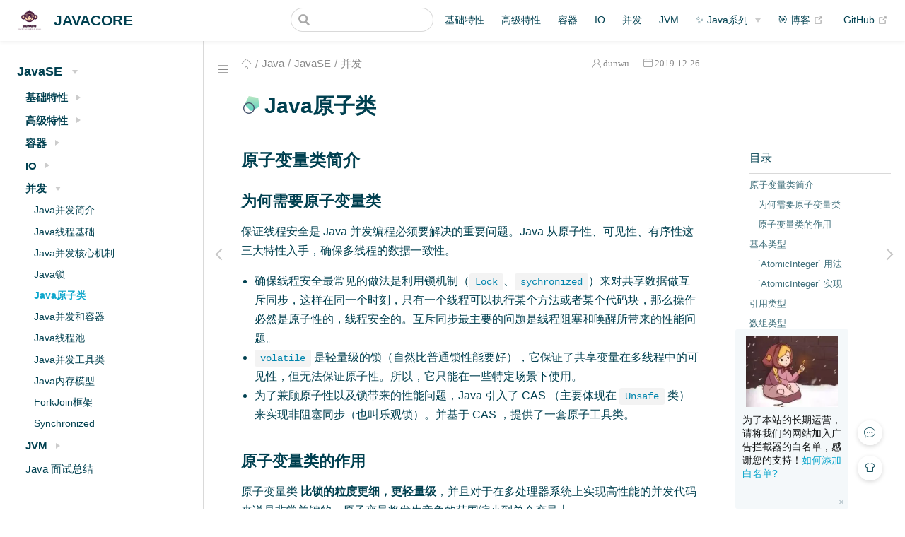

--- FILE ---
content_type: text/html; charset=utf-8
request_url: https://dunwu.github.io/javacore/pages/25f78a/
body_size: 14701
content:
<!DOCTYPE html>
<html lang="en-US">
  <head>
    <meta charset="utf-8">
    <meta name="viewport" content="width=device-width,initial-scale=1">
    <title>Java原子类 | JAVACORE</title>
    <meta name="generator" content="VuePress 1.9.9">
    <link rel="icon" href="/javacore/img/favicon.ico">
    <script src="https://cdn.wwads.cn/js/makemoney.js" type="text/javascript"></script>
    <meta name="description" content="☕ JavaCore 是一个 Java 核心技术教程。">
    <meta name="keywords" content="vuepress,theme,blog,vdoing">
    <meta name="theme-color" content="#11a8cd">
    <meta name="wwads-cn-verify" content="mxqWx62nfQQ9ocT4e5DzISHzOWyF4s">
    
    <link rel="preload" href="/javacore/assets/css/0.styles.2f5cf3f1.css" as="style"><link rel="preload" href="/javacore/assets/js/app.a2a49584.js" as="script"><link rel="preload" href="/javacore/assets/js/2.304bb9df.js" as="script"><link rel="preload" href="/javacore/assets/js/44.ee7d27db.js" as="script"><link rel="prefetch" href="/javacore/assets/js/10.d9631106.js"><link rel="prefetch" href="/javacore/assets/js/11.e2468a52.js"><link rel="prefetch" href="/javacore/assets/js/12.240af936.js"><link rel="prefetch" href="/javacore/assets/js/13.91d174d9.js"><link rel="prefetch" href="/javacore/assets/js/14.6d6e399c.js"><link rel="prefetch" href="/javacore/assets/js/15.03937a76.js"><link rel="prefetch" href="/javacore/assets/js/16.099b510f.js"><link rel="prefetch" href="/javacore/assets/js/17.e7193749.js"><link rel="prefetch" href="/javacore/assets/js/18.d42dfa92.js"><link rel="prefetch" href="/javacore/assets/js/19.f2ee02a7.js"><link rel="prefetch" href="/javacore/assets/js/20.de805ca5.js"><link rel="prefetch" href="/javacore/assets/js/21.39a0c31b.js"><link rel="prefetch" href="/javacore/assets/js/22.7947b1e0.js"><link rel="prefetch" href="/javacore/assets/js/23.f208bb58.js"><link rel="prefetch" href="/javacore/assets/js/24.2f264da0.js"><link rel="prefetch" href="/javacore/assets/js/25.e515a066.js"><link rel="prefetch" href="/javacore/assets/js/26.18b6c924.js"><link rel="prefetch" href="/javacore/assets/js/27.8050138f.js"><link rel="prefetch" href="/javacore/assets/js/28.17441d56.js"><link rel="prefetch" href="/javacore/assets/js/29.9ed60a37.js"><link rel="prefetch" href="/javacore/assets/js/3.8bd5dfeb.js"><link rel="prefetch" href="/javacore/assets/js/30.b6bb63c3.js"><link rel="prefetch" href="/javacore/assets/js/31.8895f51e.js"><link rel="prefetch" href="/javacore/assets/js/32.2910fce0.js"><link rel="prefetch" href="/javacore/assets/js/33.6fcad754.js"><link rel="prefetch" href="/javacore/assets/js/34.c3a94121.js"><link rel="prefetch" href="/javacore/assets/js/35.73acaae0.js"><link rel="prefetch" href="/javacore/assets/js/36.01968002.js"><link rel="prefetch" href="/javacore/assets/js/37.c53af338.js"><link rel="prefetch" href="/javacore/assets/js/38.dc7e0176.js"><link rel="prefetch" href="/javacore/assets/js/39.06b0902e.js"><link rel="prefetch" href="/javacore/assets/js/4.d1ceba52.js"><link rel="prefetch" href="/javacore/assets/js/40.691433c7.js"><link rel="prefetch" href="/javacore/assets/js/41.2af59167.js"><link rel="prefetch" href="/javacore/assets/js/42.e67f70ab.js"><link rel="prefetch" href="/javacore/assets/js/43.f0f54be4.js"><link rel="prefetch" href="/javacore/assets/js/45.d9b0cb7f.js"><link rel="prefetch" href="/javacore/assets/js/46.a3b1e557.js"><link rel="prefetch" href="/javacore/assets/js/47.96d1e7ab.js"><link rel="prefetch" href="/javacore/assets/js/48.421318a5.js"><link rel="prefetch" href="/javacore/assets/js/49.2fbcdd8d.js"><link rel="prefetch" href="/javacore/assets/js/5.2b091df4.js"><link rel="prefetch" href="/javacore/assets/js/50.8064213e.js"><link rel="prefetch" href="/javacore/assets/js/51.cc583c45.js"><link rel="prefetch" href="/javacore/assets/js/52.87472613.js"><link rel="prefetch" href="/javacore/assets/js/53.313ee11d.js"><link rel="prefetch" href="/javacore/assets/js/54.51cd5f72.js"><link rel="prefetch" href="/javacore/assets/js/55.065d88de.js"><link rel="prefetch" href="/javacore/assets/js/56.835fc5c7.js"><link rel="prefetch" href="/javacore/assets/js/57.7942bbde.js"><link rel="prefetch" href="/javacore/assets/js/58.f86fffbb.js"><link rel="prefetch" href="/javacore/assets/js/59.0283bd7a.js"><link rel="prefetch" href="/javacore/assets/js/6.dc91ca46.js"><link rel="prefetch" href="/javacore/assets/js/60.2a3362a2.js"><link rel="prefetch" href="/javacore/assets/js/61.452941f8.js"><link rel="prefetch" href="/javacore/assets/js/62.5a46adba.js"><link rel="prefetch" href="/javacore/assets/js/63.867165e8.js"><link rel="prefetch" href="/javacore/assets/js/64.f768e17f.js"><link rel="prefetch" href="/javacore/assets/js/65.f3f73130.js"><link rel="prefetch" href="/javacore/assets/js/66.b85c4a05.js"><link rel="prefetch" href="/javacore/assets/js/67.4799cf45.js"><link rel="prefetch" href="/javacore/assets/js/68.dbfbcfc2.js"><link rel="prefetch" href="/javacore/assets/js/69.81897034.js"><link rel="prefetch" href="/javacore/assets/js/7.6e74f4de.js"><link rel="prefetch" href="/javacore/assets/js/70.de71d481.js"><link rel="prefetch" href="/javacore/assets/js/71.9c06fec2.js"><link rel="prefetch" href="/javacore/assets/js/8.fd4b47b7.js"><link rel="prefetch" href="/javacore/assets/js/9.cac9338c.js">
    <link rel="stylesheet" href="/javacore/assets/css/0.styles.2f5cf3f1.css">
  </head>
  <body class="theme-mode-light">
    <div id="app" data-server-rendered="true"><div class="theme-container sidebar-open have-rightmenu"><header class="navbar blur"><div title="目录" class="sidebar-button"><svg xmlns="http://www.w3.org/2000/svg" aria-hidden="true" role="img" viewBox="0 0 448 512" class="icon"><path fill="currentColor" d="M436 124H12c-6.627 0-12-5.373-12-12V80c0-6.627 5.373-12 12-12h424c6.627 0 12 5.373 12 12v32c0 6.627-5.373 12-12 12zm0 160H12c-6.627 0-12-5.373-12-12v-32c0-6.627 5.373-12 12-12h424c6.627 0 12 5.373 12 12v32c0 6.627-5.373 12-12 12zm0 160H12c-6.627 0-12-5.373-12-12v-32c0-6.627 5.373-12 12-12h424c6.627 0 12 5.373 12 12v32c0 6.627-5.373 12-12 12z"></path></svg></div> <a href="/javacore/" class="home-link router-link-active"><img src="https://raw.githubusercontent.com/dunwu/images/master/common/dunwu-logo.png" alt="JAVACORE" class="logo"> <span class="site-name can-hide">JAVACORE</span></a> <div class="links"><div class="search-box"><input aria-label="Search" autocomplete="off" spellcheck="false" value=""> <!----></div> <nav class="nav-links can-hide"><div class="nav-item"><a href="/javacore/01.Java/01.JavaSE/01.基础特性/" class="nav-link">基础特性</a></div><div class="nav-item"><a href="/javacore/01.Java/01.JavaSE/02.高级特性/" class="nav-link">高级特性</a></div><div class="nav-item"><a href="/javacore/01.Java/01.JavaSE/03.容器/" class="nav-link">容器</a></div><div class="nav-item"><a href="/javacore/01.Java/01.JavaSE/04.IO/" class="nav-link">IO</a></div><div class="nav-item"><a href="/javacore/01.Java/01.JavaSE/05.并发/" class="nav-link">并发</a></div><div class="nav-item"><a href="/javacore/01.Java/01.JavaSE/06.JVM/" class="nav-link">JVM</a></div><div class="nav-item"><div class="dropdown-wrapper"><button type="button" aria-label="Java" class="dropdown-title"><!----> <span class="title" style="display:;">✨ Java系列</span> <span class="arrow right"></span></button> <ul class="nav-dropdown" style="display:none;"><li class="dropdown-item"><!----> <a href="https://dunwu.github.io/java-tutorial/" target="_blank" rel="noopener noreferrer" class="nav-link external">
  Java 教程 📚
  <span><svg xmlns="http://www.w3.org/2000/svg" aria-hidden="true" focusable="false" x="0px" y="0px" viewBox="0 0 100 100" width="15" height="15" class="icon outbound"><path fill="currentColor" d="M18.8,85.1h56l0,0c2.2,0,4-1.8,4-4v-32h-8v28h-48v-48h28v-8h-32l0,0c-2.2,0-4,1.8-4,4v56C14.8,83.3,16.6,85.1,18.8,85.1z"></path> <polygon fill="currentColor" points="45.7,48.7 51.3,54.3 77.2,28.5 77.2,37.2 85.2,37.2 85.2,14.9 62.8,14.9 62.8,22.9 71.5,22.9"></polygon></svg> <span class="sr-only">(opens new window)</span></span></a></li><li class="dropdown-item"><!----> <a href="https://dunwu.github.io/javacore/" target="_blank" rel="noopener noreferrer" class="nav-link external">
  JavaCore 教程 📚
  <span><svg xmlns="http://www.w3.org/2000/svg" aria-hidden="true" focusable="false" x="0px" y="0px" viewBox="0 0 100 100" width="15" height="15" class="icon outbound"><path fill="currentColor" d="M18.8,85.1h56l0,0c2.2,0,4-1.8,4-4v-32h-8v28h-48v-48h28v-8h-32l0,0c-2.2,0-4,1.8-4,4v56C14.8,83.3,16.6,85.1,18.8,85.1z"></path> <polygon fill="currentColor" points="45.7,48.7 51.3,54.3 77.2,28.5 77.2,37.2 85.2,37.2 85.2,14.9 62.8,14.9 62.8,22.9 71.5,22.9"></polygon></svg> <span class="sr-only">(opens new window)</span></span></a></li><li class="dropdown-item"><!----> <a href="https://dunwu.github.io/spring-tutorial/" target="_blank" rel="noopener noreferrer" class="nav-link external">
  Spring 教程 📚
  <span><svg xmlns="http://www.w3.org/2000/svg" aria-hidden="true" focusable="false" x="0px" y="0px" viewBox="0 0 100 100" width="15" height="15" class="icon outbound"><path fill="currentColor" d="M18.8,85.1h56l0,0c2.2,0,4-1.8,4-4v-32h-8v28h-48v-48h28v-8h-32l0,0c-2.2,0-4,1.8-4,4v56C14.8,83.3,16.6,85.1,18.8,85.1z"></path> <polygon fill="currentColor" points="45.7,48.7 51.3,54.3 77.2,28.5 77.2,37.2 85.2,37.2 85.2,14.9 62.8,14.9 62.8,22.9 71.5,22.9"></polygon></svg> <span class="sr-only">(opens new window)</span></span></a></li><li class="dropdown-item"><!----> <a href="https://dunwu.github.io/spring-boot-tutorial/" target="_blank" rel="noopener noreferrer" class="nav-link external">
  Spring Boot 教程 📚
  <span><svg xmlns="http://www.w3.org/2000/svg" aria-hidden="true" focusable="false" x="0px" y="0px" viewBox="0 0 100 100" width="15" height="15" class="icon outbound"><path fill="currentColor" d="M18.8,85.1h56l0,0c2.2,0,4-1.8,4-4v-32h-8v28h-48v-48h28v-8h-32l0,0c-2.2,0-4,1.8-4,4v56C14.8,83.3,16.6,85.1,18.8,85.1z"></path> <polygon fill="currentColor" points="45.7,48.7 51.3,54.3 77.2,28.5 77.2,37.2 85.2,37.2 85.2,14.9 62.8,14.9 62.8,22.9 71.5,22.9"></polygon></svg> <span class="sr-only">(opens new window)</span></span></a></li></ul></div></div><div class="nav-item"><a href="https://github.com/dunwu/blog" target="_blank" rel="noopener noreferrer" class="nav-link external">
  🎯 博客
  <span><svg xmlns="http://www.w3.org/2000/svg" aria-hidden="true" focusable="false" x="0px" y="0px" viewBox="0 0 100 100" width="15" height="15" class="icon outbound"><path fill="currentColor" d="M18.8,85.1h56l0,0c2.2,0,4-1.8,4-4v-32h-8v28h-48v-48h28v-8h-32l0,0c-2.2,0-4,1.8-4,4v56C14.8,83.3,16.6,85.1,18.8,85.1z"></path> <polygon fill="currentColor" points="45.7,48.7 51.3,54.3 77.2,28.5 77.2,37.2 85.2,37.2 85.2,14.9 62.8,14.9 62.8,22.9 71.5,22.9"></polygon></svg> <span class="sr-only">(opens new window)</span></span></a></div> <a href="https://github.com/dunwu/javacore" target="_blank" rel="noopener noreferrer" class="repo-link">
    GitHub
    <span><svg xmlns="http://www.w3.org/2000/svg" aria-hidden="true" focusable="false" x="0px" y="0px" viewBox="0 0 100 100" width="15" height="15" class="icon outbound"><path fill="currentColor" d="M18.8,85.1h56l0,0c2.2,0,4-1.8,4-4v-32h-8v28h-48v-48h28v-8h-32l0,0c-2.2,0-4,1.8-4,4v56C14.8,83.3,16.6,85.1,18.8,85.1z"></path> <polygon fill="currentColor" points="45.7,48.7 51.3,54.3 77.2,28.5 77.2,37.2 85.2,37.2 85.2,14.9 62.8,14.9 62.8,22.9 71.5,22.9"></polygon></svg> <span class="sr-only">(opens new window)</span></span></a></nav></div></header> <div class="sidebar-mask"></div> <div class="sidebar-hover-trigger"></div> <aside class="sidebar" style="display:none;"><!----> <nav class="nav-links"><div class="nav-item"><a href="/javacore/01.Java/01.JavaSE/01.基础特性/" class="nav-link">基础特性</a></div><div class="nav-item"><a href="/javacore/01.Java/01.JavaSE/02.高级特性/" class="nav-link">高级特性</a></div><div class="nav-item"><a href="/javacore/01.Java/01.JavaSE/03.容器/" class="nav-link">容器</a></div><div class="nav-item"><a href="/javacore/01.Java/01.JavaSE/04.IO/" class="nav-link">IO</a></div><div class="nav-item"><a href="/javacore/01.Java/01.JavaSE/05.并发/" class="nav-link">并发</a></div><div class="nav-item"><a href="/javacore/01.Java/01.JavaSE/06.JVM/" class="nav-link">JVM</a></div><div class="nav-item"><div class="dropdown-wrapper"><button type="button" aria-label="Java" class="dropdown-title"><!----> <span class="title" style="display:;">✨ Java系列</span> <span class="arrow right"></span></button> <ul class="nav-dropdown" style="display:none;"><li class="dropdown-item"><!----> <a href="https://dunwu.github.io/java-tutorial/" target="_blank" rel="noopener noreferrer" class="nav-link external">
  Java 教程 📚
  <span><svg xmlns="http://www.w3.org/2000/svg" aria-hidden="true" focusable="false" x="0px" y="0px" viewBox="0 0 100 100" width="15" height="15" class="icon outbound"><path fill="currentColor" d="M18.8,85.1h56l0,0c2.2,0,4-1.8,4-4v-32h-8v28h-48v-48h28v-8h-32l0,0c-2.2,0-4,1.8-4,4v56C14.8,83.3,16.6,85.1,18.8,85.1z"></path> <polygon fill="currentColor" points="45.7,48.7 51.3,54.3 77.2,28.5 77.2,37.2 85.2,37.2 85.2,14.9 62.8,14.9 62.8,22.9 71.5,22.9"></polygon></svg> <span class="sr-only">(opens new window)</span></span></a></li><li class="dropdown-item"><!----> <a href="https://dunwu.github.io/javacore/" target="_blank" rel="noopener noreferrer" class="nav-link external">
  JavaCore 教程 📚
  <span><svg xmlns="http://www.w3.org/2000/svg" aria-hidden="true" focusable="false" x="0px" y="0px" viewBox="0 0 100 100" width="15" height="15" class="icon outbound"><path fill="currentColor" d="M18.8,85.1h56l0,0c2.2,0,4-1.8,4-4v-32h-8v28h-48v-48h28v-8h-32l0,0c-2.2,0-4,1.8-4,4v56C14.8,83.3,16.6,85.1,18.8,85.1z"></path> <polygon fill="currentColor" points="45.7,48.7 51.3,54.3 77.2,28.5 77.2,37.2 85.2,37.2 85.2,14.9 62.8,14.9 62.8,22.9 71.5,22.9"></polygon></svg> <span class="sr-only">(opens new window)</span></span></a></li><li class="dropdown-item"><!----> <a href="https://dunwu.github.io/spring-tutorial/" target="_blank" rel="noopener noreferrer" class="nav-link external">
  Spring 教程 📚
  <span><svg xmlns="http://www.w3.org/2000/svg" aria-hidden="true" focusable="false" x="0px" y="0px" viewBox="0 0 100 100" width="15" height="15" class="icon outbound"><path fill="currentColor" d="M18.8,85.1h56l0,0c2.2,0,4-1.8,4-4v-32h-8v28h-48v-48h28v-8h-32l0,0c-2.2,0-4,1.8-4,4v56C14.8,83.3,16.6,85.1,18.8,85.1z"></path> <polygon fill="currentColor" points="45.7,48.7 51.3,54.3 77.2,28.5 77.2,37.2 85.2,37.2 85.2,14.9 62.8,14.9 62.8,22.9 71.5,22.9"></polygon></svg> <span class="sr-only">(opens new window)</span></span></a></li><li class="dropdown-item"><!----> <a href="https://dunwu.github.io/spring-boot-tutorial/" target="_blank" rel="noopener noreferrer" class="nav-link external">
  Spring Boot 教程 📚
  <span><svg xmlns="http://www.w3.org/2000/svg" aria-hidden="true" focusable="false" x="0px" y="0px" viewBox="0 0 100 100" width="15" height="15" class="icon outbound"><path fill="currentColor" d="M18.8,85.1h56l0,0c2.2,0,4-1.8,4-4v-32h-8v28h-48v-48h28v-8h-32l0,0c-2.2,0-4,1.8-4,4v56C14.8,83.3,16.6,85.1,18.8,85.1z"></path> <polygon fill="currentColor" points="45.7,48.7 51.3,54.3 77.2,28.5 77.2,37.2 85.2,37.2 85.2,14.9 62.8,14.9 62.8,22.9 71.5,22.9"></polygon></svg> <span class="sr-only">(opens new window)</span></span></a></li></ul></div></div><div class="nav-item"><a href="https://github.com/dunwu/blog" target="_blank" rel="noopener noreferrer" class="nav-link external">
  🎯 博客
  <span><svg xmlns="http://www.w3.org/2000/svg" aria-hidden="true" focusable="false" x="0px" y="0px" viewBox="0 0 100 100" width="15" height="15" class="icon outbound"><path fill="currentColor" d="M18.8,85.1h56l0,0c2.2,0,4-1.8,4-4v-32h-8v28h-48v-48h28v-8h-32l0,0c-2.2,0-4,1.8-4,4v56C14.8,83.3,16.6,85.1,18.8,85.1z"></path> <polygon fill="currentColor" points="45.7,48.7 51.3,54.3 77.2,28.5 77.2,37.2 85.2,37.2 85.2,14.9 62.8,14.9 62.8,22.9 71.5,22.9"></polygon></svg> <span class="sr-only">(opens new window)</span></span></a></div> <a href="https://github.com/dunwu/javacore" target="_blank" rel="noopener noreferrer" class="repo-link">
    GitHub
    <span><svg xmlns="http://www.w3.org/2000/svg" aria-hidden="true" focusable="false" x="0px" y="0px" viewBox="0 0 100 100" width="15" height="15" class="icon outbound"><path fill="currentColor" d="M18.8,85.1h56l0,0c2.2,0,4-1.8,4-4v-32h-8v28h-48v-48h28v-8h-32l0,0c-2.2,0-4,1.8-4,4v56C14.8,83.3,16.6,85.1,18.8,85.1z"></path> <polygon fill="currentColor" points="45.7,48.7 51.3,54.3 77.2,28.5 77.2,37.2 85.2,37.2 85.2,14.9 62.8,14.9 62.8,22.9 71.5,22.9"></polygon></svg> <span class="sr-only">(opens new window)</span></span></a></nav>  <ul class="sidebar-links"><li><section class="sidebar-group collapsable depth-0"><p class="sidebar-heading open"><span>JavaSE</span> <span class="arrow down"></span></p> <ul class="sidebar-links sidebar-group-items"><li><section class="sidebar-group collapsable is-sub-group depth-1"><p class="sidebar-heading"><span>基础特性</span> <span class="arrow right"></span></p> <!----></section></li><li><section class="sidebar-group collapsable is-sub-group depth-1"><p class="sidebar-heading"><span>高级特性</span> <span class="arrow right"></span></p> <!----></section></li><li><section class="sidebar-group collapsable is-sub-group depth-1"><p class="sidebar-heading"><span>容器</span> <span class="arrow right"></span></p> <!----></section></li><li><section class="sidebar-group collapsable is-sub-group depth-1"><p class="sidebar-heading"><span>IO</span> <span class="arrow right"></span></p> <!----></section></li><li><section class="sidebar-group collapsable is-sub-group depth-1"><p class="sidebar-heading open"><span>并发</span> <span class="arrow down"></span></p> <ul class="sidebar-links sidebar-group-items"><li><a href="/javacore/pages/f6b642/" class="sidebar-link">Java并发简介</a></li><li><a href="/javacore/pages/fee2cc/" class="sidebar-link">Java线程基础</a></li><li><a href="/javacore/pages/2c6488/" class="sidebar-link">Java并发核心机制</a></li><li><a href="/javacore/pages/e2e047/" class="sidebar-link">Java锁</a></li><li><a href="/javacore/pages/25f78a/" aria-current="page" class="active sidebar-link">Java原子类</a><ul class="sidebar-sub-headers"><li class="sidebar-sub-header level2"><a href="/javacore/pages/25f78a/#原子变量类简介" class="sidebar-link">原子变量类简介</a><ul class="sidebar-sub-headers"><li class="sidebar-sub-header level3"><a href="/javacore/pages/25f78a/#为何需要原子变量类" class="sidebar-link">为何需要原子变量类</a></li><li class="sidebar-sub-header level3"><a href="/javacore/pages/25f78a/#原子变量类的作用" class="sidebar-link">原子变量类的作用</a></li></ul></li><li class="sidebar-sub-header level2"><a href="/javacore/pages/25f78a/#基本类型" class="sidebar-link">基本类型</a><ul class="sidebar-sub-headers"><li class="sidebar-sub-header level3"><a href="/javacore/pages/25f78a/#atomicinteger-用法" class="sidebar-link">`AtomicInteger` 用法</a></li><li class="sidebar-sub-header level3"><a href="/javacore/pages/25f78a/#atomicinteger-实现" class="sidebar-link">`AtomicInteger` 实现</a></li></ul></li><li class="sidebar-sub-header level2"><a href="/javacore/pages/25f78a/#引用类型" class="sidebar-link">引用类型</a></li><li class="sidebar-sub-header level2"><a href="/javacore/pages/25f78a/#数组类型" class="sidebar-link">数组类型</a></li><li class="sidebar-sub-header level2"><a href="/javacore/pages/25f78a/#属性更新器类型" class="sidebar-link">属性更新器类型</a></li><li class="sidebar-sub-header level2"><a href="/javacore/pages/25f78a/#原子化的累加器" class="sidebar-link">原子化的累加器</a></li><li class="sidebar-sub-header level2"><a href="/javacore/pages/25f78a/#参考资料" class="sidebar-link">参考资料</a></li></ul></li><li><a href="/javacore/pages/b067d6/" class="sidebar-link">Java并发和容器</a></li><li><a href="/javacore/pages/ad9680/" class="sidebar-link">Java线程池</a></li><li><a href="/javacore/pages/02d274/" class="sidebar-link">Java并发工具类</a></li><li><a href="/javacore/pages/d4e06f/" class="sidebar-link">Java内存模型</a></li><li><a href="/javacore/pages/edd121/" class="sidebar-link">ForkJoin框架</a></li><li><a href="/javacore/pages/8655a7/" class="sidebar-link">Synchronized</a></li></ul></section></li><li><section class="sidebar-group collapsable is-sub-group depth-1"><p class="sidebar-heading"><span>JVM</span> <span class="arrow right"></span></p> <!----></section></li><li><a href="/javacore/pages/5f886e/" class="sidebar-link">Java 面试总结</a></li></ul></section></li></ul> </aside> <div><main class="page"><div class="theme-vdoing-wrapper "><div class="articleInfo-wrap" data-v-06225672><div class="articleInfo" data-v-06225672><ul class="breadcrumbs" data-v-06225672><li data-v-06225672><a href="/javacore/" title="首页" class="iconfont icon-home router-link-active" data-v-06225672></a></li> <li data-v-06225672><a href="/javacore/categories/?category=Java" title="分类" data-v-06225672>Java</a></li><li data-v-06225672><a href="/javacore/categories/?category=JavaSE" title="分类" data-v-06225672>JavaSE</a></li><li data-v-06225672><a href="/javacore/categories/?category=%E5%B9%B6%E5%8F%91" title="分类" data-v-06225672>并发</a></li></ul> <div class="info" data-v-06225672><div title="作者" class="author iconfont icon-touxiang" data-v-06225672><a href="https://github.com/dunwu" target="_blank" title="作者" class="beLink" data-v-06225672>dunwu</a></div> <div title="创建时间" class="date iconfont icon-riqi" data-v-06225672><a href="javascript:;" data-v-06225672>2019-12-26</a></div> <!----></div></div></div> <!----> <div class="content-wrapper"><div class="right-menu-wrapper"><div class="right-menu-margin"><div class="right-menu-title">目录</div> <div class="right-menu-content"></div></div></div> <h1><img src="[data-uri]">Java原子类<!----></h1>  <div class="theme-vdoing-content content__default"><h1 id="java-原子变量类"><a href="#java-原子变量类" class="header-anchor">#</a> Java 原子变量类</h1> <h2 id="原子变量类简介"><a href="#原子变量类简介" class="header-anchor">#</a> 原子变量类简介</h2> <h3 id="为何需要原子变量类"><a href="#为何需要原子变量类" class="header-anchor">#</a> 为何需要原子变量类</h3> <p>保证线程安全是 Java 并发编程必须要解决的重要问题。Java 从原子性、可见性、有序性这三大特性入手，确保多线程的数据一致性。</p> <ul><li>确保线程安全最常见的做法是利用锁机制（<code>Lock</code>、<code>sychronized</code>）来对共享数据做互斥同步，这样在同一个时刻，只有一个线程可以执行某个方法或者某个代码块，那么操作必然是原子性的，线程安全的。互斥同步最主要的问题是线程阻塞和唤醒所带来的性能问题。</li> <li><code>volatile</code> 是轻量级的锁（自然比普通锁性能要好），它保证了共享变量在多线程中的可见性，但无法保证原子性。所以，它只能在一些特定场景下使用。</li> <li>为了兼顾原子性以及锁带来的性能问题，Java 引入了 CAS （主要体现在 <code>Unsafe</code> 类）来实现非阻塞同步（也叫乐观锁）。并基于 CAS ，提供了一套原子工具类。</li></ul> <h3 id="原子变量类的作用"><a href="#原子变量类的作用" class="header-anchor">#</a> 原子变量类的作用</h3> <p>原子变量类 <strong>比锁的粒度更细，更轻量级</strong>，并且对于在多处理器系统上实现高性能的并发代码来说是非常关键的。原子变量将发生竞争的范围缩小到单个变量上。</p> <p>原子变量类相当于一种泛化的 <code>volatile</code> 变量，能够<strong>支持原子的、有条件的读/改/写操</strong>作。</p> <p>原子类在内部使用 CAS 指令（基于硬件的支持）来实现同步。这些指令通常比锁更快。</p> <p>原子变量类可以分为 4 组：</p> <ul><li>基本类型
<ul><li><code>AtomicBoolean</code> - 布尔类型原子类</li> <li><code>AtomicInteger</code> - 整型原子类</li> <li><code>AtomicLong</code> - 长整型原子类</li></ul></li> <li>引用类型
<ul><li><code>AtomicReference</code> - 引用类型原子类</li> <li><code>AtomicMarkableReference</code> - 带有标记位的引用类型原子类</li> <li><code>AtomicStampedReference</code> - 带有版本号的引用类型原子类</li></ul></li> <li>数组类型
<ul><li><code>AtomicIntegerArray</code> - 整形数组原子类</li> <li><code>AtomicLongArray</code> - 长整型数组原子类</li> <li><code>AtomicReferenceArray</code> - 引用类型数组原子类</li></ul></li> <li>属性更新器类型
<ul><li><code>AtomicIntegerFieldUpdater</code> - 整型字段的原子更新器。</li> <li><code>AtomicLongFieldUpdater</code> - 长整型字段的原子更新器。</li> <li><code>AtomicReferenceFieldUpdater</code> - 原子更新引用类型里的字段。</li></ul></li></ul> <blockquote><p>这里不对 CAS、volatile、互斥同步做深入探讨。如果想了解更多细节，不妨参考：<a href="https://dunwu.github.io/blog/pages/2c6488/" target="_blank" rel="noopener noreferrer">Java 并发核心机制<span><svg xmlns="http://www.w3.org/2000/svg" aria-hidden="true" focusable="false" x="0px" y="0px" viewBox="0 0 100 100" width="15" height="15" class="icon outbound"><path fill="currentColor" d="M18.8,85.1h56l0,0c2.2,0,4-1.8,4-4v-32h-8v28h-48v-48h28v-8h-32l0,0c-2.2,0-4,1.8-4,4v56C14.8,83.3,16.6,85.1,18.8,85.1z"></path> <polygon fill="currentColor" points="45.7,48.7 51.3,54.3 77.2,28.5 77.2,37.2 85.2,37.2 85.2,14.9 62.8,14.9 62.8,22.9 71.5,22.9"></polygon></svg> <span class="sr-only">(opens new window)</span></span></a></p></blockquote> <h2 id="基本类型"><a href="#基本类型" class="header-anchor">#</a> 基本类型</h2> <p>这一类型的原子类是针对 Java 基本类型进行操作。</p> <ul><li><code>AtomicBoolean</code> - 布尔类型原子类</li> <li><code>AtomicInteger</code> - 整型原子类</li> <li><code>AtomicLong</code> - 长整型原子类</li></ul> <p>以上类都支持 CAS（<a href="https://en.wikipedia.org/wiki/Compare-and-swap" target="_blank" rel="noopener noreferrer">compare-and-swap<span><svg xmlns="http://www.w3.org/2000/svg" aria-hidden="true" focusable="false" x="0px" y="0px" viewBox="0 0 100 100" width="15" height="15" class="icon outbound"><path fill="currentColor" d="M18.8,85.1h56l0,0c2.2,0,4-1.8,4-4v-32h-8v28h-48v-48h28v-8h-32l0,0c-2.2,0-4,1.8-4,4v56C14.8,83.3,16.6,85.1,18.8,85.1z"></path> <polygon fill="currentColor" points="45.7,48.7 51.3,54.3 77.2,28.5 77.2,37.2 85.2,37.2 85.2,14.9 62.8,14.9 62.8,22.9 71.5,22.9"></polygon></svg> <span class="sr-only">(opens new window)</span></span></a>）技术，此外，<code>AtomicInteger</code>、<code>AtomicLong</code> 还支持算术运算。</p> <blockquote><p>💡 提示：</p> <p>虽然 Java 只提供了 <code>AtomicBoolean</code> 、<code>AtomicInteger</code>、<code>AtomicLong</code>，但是可以模拟其他基本类型的原子变量。要想模拟其他基本类型的原子变量，可以将 <code>short</code> 或 <code>byte</code> 等类型与 <code>int</code> 类型进行转换，以及使用 <code>Float.floatToIntBits</code> 、<code>Double.doubleToLongBits</code> 来转换浮点数。</p> <p>由于 <code>AtomicBoolean</code>、<code>AtomicInteger</code>、<code>AtomicLong</code> 实现方式、使用方式都相近，所以本文仅针对 <code>AtomicInteger</code> 进行介绍。</p></blockquote> <h3 id="atomicinteger-用法"><a href="#atomicinteger-用法" class="header-anchor">#</a> <strong><code>AtomicInteger</code> 用法</strong></h3> <div class="language-java extra-class"><pre class="language-java"><code><span class="token keyword">public</span> <span class="token keyword">final</span> <span class="token keyword">int</span> <span class="token function">get</span><span class="token punctuation">(</span><span class="token punctuation">)</span> <span class="token comment">// 获取当前值</span>
<span class="token keyword">public</span> <span class="token keyword">final</span> <span class="token keyword">int</span> <span class="token function">getAndSet</span><span class="token punctuation">(</span><span class="token keyword">int</span> newValue<span class="token punctuation">)</span> <span class="token comment">// 获取当前值，并设置新值</span>
<span class="token keyword">public</span> <span class="token keyword">final</span> <span class="token keyword">int</span> <span class="token function">getAndIncrement</span><span class="token punctuation">(</span><span class="token punctuation">)</span><span class="token comment">// 获取当前值，并自增</span>
<span class="token keyword">public</span> <span class="token keyword">final</span> <span class="token keyword">int</span> <span class="token function">getAndDecrement</span><span class="token punctuation">(</span><span class="token punctuation">)</span> <span class="token comment">// 获取当前值，并自减</span>
<span class="token keyword">public</span> <span class="token keyword">final</span> <span class="token keyword">int</span> <span class="token function">getAndAdd</span><span class="token punctuation">(</span><span class="token keyword">int</span> delta<span class="token punctuation">)</span> <span class="token comment">// 获取当前值，并加上预期值</span>
<span class="token keyword">boolean</span> <span class="token function">compareAndSet</span><span class="token punctuation">(</span><span class="token keyword">int</span> expect<span class="token punctuation">,</span> <span class="token keyword">int</span> update<span class="token punctuation">)</span> <span class="token comment">// 如果输入值（update）等于预期值，将该值设置为输入值</span>
<span class="token keyword">public</span> <span class="token keyword">final</span> <span class="token keyword">void</span> <span class="token function">lazySet</span><span class="token punctuation">(</span><span class="token keyword">int</span> newValue<span class="token punctuation">)</span> <span class="token comment">// 最终设置为 newValue，使用 lazySet 设置之后可能导致其他线程在之后的一小段时间内还是可以读到旧的值。</span>
</code></pre></div><p><code>AtomicInteger</code> 使用示例：</p> <div class="language-java extra-class"><pre class="language-java"><code><span class="token keyword">public</span> <span class="token keyword">class</span> <span class="token class-name">AtomicIntegerDemo</span> <span class="token punctuation">{</span>

    <span class="token keyword">public</span> <span class="token keyword">static</span> <span class="token keyword">void</span> <span class="token function">main</span><span class="token punctuation">(</span><span class="token class-name">String</span><span class="token punctuation">[</span><span class="token punctuation">]</span> args<span class="token punctuation">)</span> <span class="token keyword">throws</span> <span class="token class-name">InterruptedException</span> <span class="token punctuation">{</span>
        <span class="token class-name">ExecutorService</span> executorService <span class="token operator">=</span> <span class="token class-name">Executors</span><span class="token punctuation">.</span><span class="token function">newFixedThreadPool</span><span class="token punctuation">(</span><span class="token number">5</span><span class="token punctuation">)</span><span class="token punctuation">;</span>
        <span class="token class-name">AtomicInteger</span> count <span class="token operator">=</span> <span class="token keyword">new</span> <span class="token class-name">AtomicInteger</span><span class="token punctuation">(</span><span class="token number">0</span><span class="token punctuation">)</span><span class="token punctuation">;</span>
        <span class="token keyword">for</span> <span class="token punctuation">(</span><span class="token keyword">int</span> i <span class="token operator">=</span> <span class="token number">0</span><span class="token punctuation">;</span> i <span class="token operator">&lt;</span> <span class="token number">1000</span><span class="token punctuation">;</span> i<span class="token operator">++</span><span class="token punctuation">)</span> <span class="token punctuation">{</span>
            executorService<span class="token punctuation">.</span><span class="token function">submit</span><span class="token punctuation">(</span><span class="token punctuation">(</span><span class="token class-name">Runnable</span><span class="token punctuation">)</span> <span class="token punctuation">(</span><span class="token punctuation">)</span> <span class="token operator">-&gt;</span> <span class="token punctuation">{</span>
                <span class="token class-name">System</span><span class="token punctuation">.</span>out<span class="token punctuation">.</span><span class="token function">println</span><span class="token punctuation">(</span><span class="token class-name">Thread</span><span class="token punctuation">.</span><span class="token function">currentThread</span><span class="token punctuation">(</span><span class="token punctuation">)</span><span class="token punctuation">.</span><span class="token function">getName</span><span class="token punctuation">(</span><span class="token punctuation">)</span> <span class="token operator">+</span> <span class="token string">&quot; count=&quot;</span> <span class="token operator">+</span> count<span class="token punctuation">.</span><span class="token function">get</span><span class="token punctuation">(</span><span class="token punctuation">)</span><span class="token punctuation">)</span><span class="token punctuation">;</span>
                count<span class="token punctuation">.</span><span class="token function">incrementAndGet</span><span class="token punctuation">(</span><span class="token punctuation">)</span><span class="token punctuation">;</span>
            <span class="token punctuation">}</span><span class="token punctuation">)</span><span class="token punctuation">;</span>
        <span class="token punctuation">}</span>

        executorService<span class="token punctuation">.</span><span class="token function">shutdown</span><span class="token punctuation">(</span><span class="token punctuation">)</span><span class="token punctuation">;</span>
        executorService<span class="token punctuation">.</span><span class="token function">awaitTermination</span><span class="token punctuation">(</span><span class="token number">30</span><span class="token punctuation">,</span> <span class="token class-name">TimeUnit</span><span class="token punctuation">.</span><span class="token constant">SECONDS</span><span class="token punctuation">)</span><span class="token punctuation">;</span>
        <span class="token class-name">System</span><span class="token punctuation">.</span>out<span class="token punctuation">.</span><span class="token function">println</span><span class="token punctuation">(</span><span class="token string">&quot;Final Count is : &quot;</span> <span class="token operator">+</span> count<span class="token punctuation">.</span><span class="token function">get</span><span class="token punctuation">(</span><span class="token punctuation">)</span><span class="token punctuation">)</span><span class="token punctuation">;</span>
    <span class="token punctuation">}</span>
<span class="token punctuation">}</span>
</code></pre></div><h3 id="atomicinteger-实现"><a href="#atomicinteger-实现" class="header-anchor">#</a> <strong><code>AtomicInteger</code> 实现</strong></h3> <p>阅读 <code>AtomicInteger</code> 源码，可以看到如下定义：</p> <div class="language-java extra-class"><pre class="language-java"><code><span class="token keyword">private</span> <span class="token keyword">static</span> <span class="token keyword">final</span> <span class="token class-name">Unsafe</span> unsafe <span class="token operator">=</span> <span class="token class-name">Unsafe</span><span class="token punctuation">.</span><span class="token function">getUnsafe</span><span class="token punctuation">(</span><span class="token punctuation">)</span><span class="token punctuation">;</span>
<span class="token keyword">private</span> <span class="token keyword">static</span> <span class="token keyword">final</span> <span class="token keyword">long</span> valueOffset<span class="token punctuation">;</span>

<span class="token keyword">static</span> <span class="token punctuation">{</span>
	<span class="token keyword">try</span> <span class="token punctuation">{</span>
		valueOffset <span class="token operator">=</span> unsafe<span class="token punctuation">.</span>objectFieldOffset
			<span class="token punctuation">(</span><span class="token class-name">AtomicInteger</span><span class="token punctuation">.</span><span class="token keyword">class</span><span class="token punctuation">.</span><span class="token function">getDeclaredField</span><span class="token punctuation">(</span><span class="token string">&quot;value&quot;</span><span class="token punctuation">)</span><span class="token punctuation">)</span><span class="token punctuation">;</span>
	<span class="token punctuation">}</span> <span class="token keyword">catch</span> <span class="token punctuation">(</span><span class="token class-name">Exception</span> ex<span class="token punctuation">)</span> <span class="token punctuation">{</span> <span class="token keyword">throw</span> <span class="token keyword">new</span> <span class="token class-name">Error</span><span class="token punctuation">(</span>ex<span class="token punctuation">)</span><span class="token punctuation">;</span> <span class="token punctuation">}</span>
<span class="token punctuation">}</span>

<span class="token keyword">private</span> <span class="token keyword">volatile</span> <span class="token keyword">int</span> value<span class="token punctuation">;</span>
</code></pre></div><blockquote><p>说明：</p> <ul><li><code>value</code> - value 属性使用 <code>volatile</code> 修饰，使得对 value 的修改在并发环境下对所有线程可见。</li> <li><code>valueOffset</code> - value 属性的偏移量，通过这个偏移量可以快速定位到 value 字段，这个是实现 AtomicInteger 的关键。</li> <li><code>unsafe</code> - Unsafe 类型的属性，它为 <code>AtomicInteger</code> 提供了 CAS 操作。</li></ul></blockquote> <h2 id="引用类型"><a href="#引用类型" class="header-anchor">#</a> 引用类型</h2> <p>Java 数据类型分为 <strong>基本数据类型</strong> 和 <strong>引用数据类型</strong> 两大类（不了解 Java 数据类型划分可以参考： <a href="https://dunwu.github.io/blog/pages/55d693/" target="_blank" rel="noopener noreferrer">Java 基本数据类型<span><svg xmlns="http://www.w3.org/2000/svg" aria-hidden="true" focusable="false" x="0px" y="0px" viewBox="0 0 100 100" width="15" height="15" class="icon outbound"><path fill="currentColor" d="M18.8,85.1h56l0,0c2.2,0,4-1.8,4-4v-32h-8v28h-48v-48h28v-8h-32l0,0c-2.2,0-4,1.8-4,4v56C14.8,83.3,16.6,85.1,18.8,85.1z"></path> <polygon fill="currentColor" points="45.7,48.7 51.3,54.3 77.2,28.5 77.2,37.2 85.2,37.2 85.2,14.9 62.8,14.9 62.8,22.9 71.5,22.9"></polygon></svg> <span class="sr-only">(opens new window)</span></span></a> ）。</p> <p>上一节中提到了针对基本数据类型的原子类，那么如果想针对引用类型做原子操作怎么办？Java 也提供了相关的原子类：</p> <ul><li><code>AtomicReference</code> - 引用类型原子类</li> <li><code>AtomicMarkableReference</code> - 带有标记位的引用类型原子类</li> <li><code>AtomicStampedReference</code> - 带有版本号的引用类型原子类</li></ul> <blockquote><p><code>AtomicStampedReference</code> 类在引用类型原子类中，彻底地解决了 ABA 问题，其它的 CAS 能力与另外两个类相近，所以最具代表性。因此，本节只针对 <code>AtomicStampedReference</code> 进行说明。</p></blockquote> <p>示例：基于 <code>AtomicReference</code> 实现一个简单的自旋锁</p> <div class="language-java extra-class"><pre class="language-java"><code><span class="token keyword">public</span> <span class="token keyword">class</span> <span class="token class-name">AtomicReferenceDemo2</span> <span class="token punctuation">{</span>

    <span class="token keyword">private</span> <span class="token keyword">static</span> <span class="token keyword">int</span> ticket <span class="token operator">=</span> <span class="token number">10</span><span class="token punctuation">;</span>

    <span class="token keyword">public</span> <span class="token keyword">static</span> <span class="token keyword">void</span> <span class="token function">main</span><span class="token punctuation">(</span><span class="token class-name">String</span><span class="token punctuation">[</span><span class="token punctuation">]</span> args<span class="token punctuation">)</span> <span class="token punctuation">{</span>
        <span class="token function">threadSafeDemo</span><span class="token punctuation">(</span><span class="token punctuation">)</span><span class="token punctuation">;</span>
    <span class="token punctuation">}</span>

    <span class="token keyword">private</span> <span class="token keyword">static</span> <span class="token keyword">void</span> <span class="token function">threadSafeDemo</span><span class="token punctuation">(</span><span class="token punctuation">)</span> <span class="token punctuation">{</span>
        <span class="token class-name">SpinLock</span> lock <span class="token operator">=</span> <span class="token keyword">new</span> <span class="token class-name">SpinLock</span><span class="token punctuation">(</span><span class="token punctuation">)</span><span class="token punctuation">;</span>
        <span class="token class-name">ExecutorService</span> executorService <span class="token operator">=</span> <span class="token class-name">Executors</span><span class="token punctuation">.</span><span class="token function">newFixedThreadPool</span><span class="token punctuation">(</span><span class="token number">3</span><span class="token punctuation">)</span><span class="token punctuation">;</span>
        <span class="token keyword">for</span> <span class="token punctuation">(</span><span class="token keyword">int</span> i <span class="token operator">=</span> <span class="token number">0</span><span class="token punctuation">;</span> i <span class="token operator">&lt;</span> <span class="token number">5</span><span class="token punctuation">;</span> i<span class="token operator">++</span><span class="token punctuation">)</span> <span class="token punctuation">{</span>
            executorService<span class="token punctuation">.</span><span class="token function">execute</span><span class="token punctuation">(</span><span class="token keyword">new</span> <span class="token class-name">MyThread</span><span class="token punctuation">(</span>lock<span class="token punctuation">)</span><span class="token punctuation">)</span><span class="token punctuation">;</span>
        <span class="token punctuation">}</span>
        executorService<span class="token punctuation">.</span><span class="token function">shutdown</span><span class="token punctuation">(</span><span class="token punctuation">)</span><span class="token punctuation">;</span>
    <span class="token punctuation">}</span>

    <span class="token comment">/**
     * 基于 {@link AtomicReference} 实现的简单自旋锁
     */</span>
    <span class="token keyword">static</span> <span class="token keyword">class</span> <span class="token class-name">SpinLock</span> <span class="token punctuation">{</span>

        <span class="token keyword">private</span> <span class="token class-name">AtomicReference</span><span class="token generics"><span class="token punctuation">&lt;</span><span class="token class-name">Thread</span><span class="token punctuation">&gt;</span></span> atomicReference <span class="token operator">=</span> <span class="token keyword">new</span> <span class="token class-name">AtomicReference</span><span class="token generics"><span class="token punctuation">&lt;</span><span class="token punctuation">&gt;</span></span><span class="token punctuation">(</span><span class="token punctuation">)</span><span class="token punctuation">;</span>

        <span class="token keyword">public</span> <span class="token keyword">void</span> <span class="token function">lock</span><span class="token punctuation">(</span><span class="token punctuation">)</span> <span class="token punctuation">{</span>
            <span class="token class-name">Thread</span> current <span class="token operator">=</span> <span class="token class-name">Thread</span><span class="token punctuation">.</span><span class="token function">currentThread</span><span class="token punctuation">(</span><span class="token punctuation">)</span><span class="token punctuation">;</span>
            <span class="token keyword">while</span> <span class="token punctuation">(</span><span class="token operator">!</span>atomicReference<span class="token punctuation">.</span><span class="token function">compareAndSet</span><span class="token punctuation">(</span><span class="token keyword">null</span><span class="token punctuation">,</span> current<span class="token punctuation">)</span><span class="token punctuation">)</span> <span class="token punctuation">{</span><span class="token punctuation">}</span>
        <span class="token punctuation">}</span>

        <span class="token keyword">public</span> <span class="token keyword">void</span> <span class="token function">unlock</span><span class="token punctuation">(</span><span class="token punctuation">)</span> <span class="token punctuation">{</span>
            <span class="token class-name">Thread</span> current <span class="token operator">=</span> <span class="token class-name">Thread</span><span class="token punctuation">.</span><span class="token function">currentThread</span><span class="token punctuation">(</span><span class="token punctuation">)</span><span class="token punctuation">;</span>
            atomicReference<span class="token punctuation">.</span><span class="token function">compareAndSet</span><span class="token punctuation">(</span>current<span class="token punctuation">,</span> <span class="token keyword">null</span><span class="token punctuation">)</span><span class="token punctuation">;</span>
        <span class="token punctuation">}</span>

    <span class="token punctuation">}</span>

    <span class="token comment">/**
     * 利用自旋锁 {@link SpinLock} 并发处理数据
     */</span>
    <span class="token keyword">static</span> <span class="token keyword">class</span> <span class="token class-name">MyThread</span> <span class="token keyword">implements</span> <span class="token class-name">Runnable</span> <span class="token punctuation">{</span>

        <span class="token keyword">private</span> <span class="token class-name">SpinLock</span> lock<span class="token punctuation">;</span>

        <span class="token keyword">public</span> <span class="token class-name">MyThread</span><span class="token punctuation">(</span><span class="token class-name">SpinLock</span> lock<span class="token punctuation">)</span> <span class="token punctuation">{</span>
            <span class="token keyword">this</span><span class="token punctuation">.</span>lock <span class="token operator">=</span> lock<span class="token punctuation">;</span>
        <span class="token punctuation">}</span>

        <span class="token annotation punctuation">@Override</span>
        <span class="token keyword">public</span> <span class="token keyword">void</span> <span class="token function">run</span><span class="token punctuation">(</span><span class="token punctuation">)</span> <span class="token punctuation">{</span>
            <span class="token keyword">while</span> <span class="token punctuation">(</span>ticket <span class="token operator">&gt;</span> <span class="token number">0</span><span class="token punctuation">)</span> <span class="token punctuation">{</span>
                lock<span class="token punctuation">.</span><span class="token function">lock</span><span class="token punctuation">(</span><span class="token punctuation">)</span><span class="token punctuation">;</span>
                <span class="token keyword">if</span> <span class="token punctuation">(</span>ticket <span class="token operator">&gt;</span> <span class="token number">0</span><span class="token punctuation">)</span> <span class="token punctuation">{</span>
                    <span class="token class-name">System</span><span class="token punctuation">.</span>out<span class="token punctuation">.</span><span class="token function">println</span><span class="token punctuation">(</span><span class="token class-name">Thread</span><span class="token punctuation">.</span><span class="token function">currentThread</span><span class="token punctuation">(</span><span class="token punctuation">)</span><span class="token punctuation">.</span><span class="token function">getName</span><span class="token punctuation">(</span><span class="token punctuation">)</span> <span class="token operator">+</span> <span class="token string">&quot; 卖出了第 &quot;</span> <span class="token operator">+</span> ticket <span class="token operator">+</span> <span class="token string">&quot; 张票&quot;</span><span class="token punctuation">)</span><span class="token punctuation">;</span>
                    ticket<span class="token operator">--</span><span class="token punctuation">;</span>
                <span class="token punctuation">}</span>
                lock<span class="token punctuation">.</span><span class="token function">unlock</span><span class="token punctuation">(</span><span class="token punctuation">)</span><span class="token punctuation">;</span>
            <span class="token punctuation">}</span>
        <span class="token punctuation">}</span>

    <span class="token punctuation">}</span>

<span class="token punctuation">}</span>
</code></pre></div><p>原子类的实现基于 CAS 机制，而 CAS 存在 ABA 问题（不了解 ABA 问题，可以参考：<a href="https://dunwu.github.io/blog/pages/2c6488/#cas-%E7%9A%84%E9%97%AE%E9%A2%98" target="_blank" rel="noopener noreferrer">Java 并发基础机制 - CAS 的问题<span><svg xmlns="http://www.w3.org/2000/svg" aria-hidden="true" focusable="false" x="0px" y="0px" viewBox="0 0 100 100" width="15" height="15" class="icon outbound"><path fill="currentColor" d="M18.8,85.1h56l0,0c2.2,0,4-1.8,4-4v-32h-8v28h-48v-48h28v-8h-32l0,0c-2.2,0-4,1.8-4,4v56C14.8,83.3,16.6,85.1,18.8,85.1z"></path> <polygon fill="currentColor" points="45.7,48.7 51.3,54.3 77.2,28.5 77.2,37.2 85.2,37.2 85.2,14.9 62.8,14.9 62.8,22.9 71.5,22.9"></polygon></svg> <span class="sr-only">(opens new window)</span></span></a>）。正是为了解决 ABA 问题，才有了 <code>AtomicMarkableReference</code> 和 <code>AtomicStampedReference</code>。</p> <p><code>AtomicMarkableReference</code> 使用一个布尔值作为标记，修改时在 true / false 之间切换。这种策略不能根本上解决 ABA 问题，但是可以降低 ABA 发生的几率。常用于缓存或者状态描述这样的场景。</p> <div class="language-java extra-class"><pre class="language-java"><code><span class="token keyword">public</span> <span class="token keyword">class</span> <span class="token class-name">AtomicMarkableReferenceDemo</span> <span class="token punctuation">{</span>

    <span class="token keyword">private</span> <span class="token keyword">final</span> <span class="token keyword">static</span> <span class="token class-name">String</span> <span class="token constant">INIT_TEXT</span> <span class="token operator">=</span> <span class="token string">&quot;abc&quot;</span><span class="token punctuation">;</span>

    <span class="token keyword">public</span> <span class="token keyword">static</span> <span class="token keyword">void</span> <span class="token function">main</span><span class="token punctuation">(</span><span class="token class-name">String</span><span class="token punctuation">[</span><span class="token punctuation">]</span> args<span class="token punctuation">)</span> <span class="token keyword">throws</span> <span class="token class-name">InterruptedException</span> <span class="token punctuation">{</span>

        <span class="token keyword">final</span> <span class="token class-name">AtomicMarkableReference</span><span class="token generics"><span class="token punctuation">&lt;</span><span class="token class-name">String</span><span class="token punctuation">&gt;</span></span> amr <span class="token operator">=</span> <span class="token keyword">new</span> <span class="token class-name">AtomicMarkableReference</span><span class="token generics"><span class="token punctuation">&lt;</span><span class="token punctuation">&gt;</span></span><span class="token punctuation">(</span><span class="token constant">INIT_TEXT</span><span class="token punctuation">,</span> <span class="token boolean">false</span><span class="token punctuation">)</span><span class="token punctuation">;</span>

        <span class="token class-name">ExecutorService</span> executorService <span class="token operator">=</span> <span class="token class-name">Executors</span><span class="token punctuation">.</span><span class="token function">newFixedThreadPool</span><span class="token punctuation">(</span><span class="token number">3</span><span class="token punctuation">)</span><span class="token punctuation">;</span>
        <span class="token keyword">for</span> <span class="token punctuation">(</span><span class="token keyword">int</span> i <span class="token operator">=</span> <span class="token number">0</span><span class="token punctuation">;</span> i <span class="token operator">&lt;</span> <span class="token number">10</span><span class="token punctuation">;</span> i<span class="token operator">++</span><span class="token punctuation">)</span> <span class="token punctuation">{</span>
            executorService<span class="token punctuation">.</span><span class="token function">submit</span><span class="token punctuation">(</span><span class="token keyword">new</span> <span class="token class-name">Runnable</span><span class="token punctuation">(</span><span class="token punctuation">)</span> <span class="token punctuation">{</span>
                <span class="token annotation punctuation">@Override</span>
                <span class="token keyword">public</span> <span class="token keyword">void</span> <span class="token function">run</span><span class="token punctuation">(</span><span class="token punctuation">)</span> <span class="token punctuation">{</span>
                    <span class="token keyword">try</span> <span class="token punctuation">{</span>
                        <span class="token class-name">Thread</span><span class="token punctuation">.</span><span class="token function">sleep</span><span class="token punctuation">(</span><span class="token class-name">Math</span><span class="token punctuation">.</span><span class="token function">abs</span><span class="token punctuation">(</span><span class="token punctuation">(</span><span class="token keyword">int</span><span class="token punctuation">)</span> <span class="token punctuation">(</span><span class="token class-name">Math</span><span class="token punctuation">.</span><span class="token function">random</span><span class="token punctuation">(</span><span class="token punctuation">)</span> <span class="token operator">*</span> <span class="token number">100</span><span class="token punctuation">)</span><span class="token punctuation">)</span><span class="token punctuation">)</span><span class="token punctuation">;</span>
                    <span class="token punctuation">}</span> <span class="token keyword">catch</span> <span class="token punctuation">(</span><span class="token class-name">InterruptedException</span> e<span class="token punctuation">)</span> <span class="token punctuation">{</span>
                        e<span class="token punctuation">.</span><span class="token function">printStackTrace</span><span class="token punctuation">(</span><span class="token punctuation">)</span><span class="token punctuation">;</span>
                    <span class="token punctuation">}</span>

                    <span class="token class-name">String</span> name <span class="token operator">=</span> <span class="token class-name">Thread</span><span class="token punctuation">.</span><span class="token function">currentThread</span><span class="token punctuation">(</span><span class="token punctuation">)</span><span class="token punctuation">.</span><span class="token function">getName</span><span class="token punctuation">(</span><span class="token punctuation">)</span><span class="token punctuation">;</span>
                    <span class="token keyword">if</span> <span class="token punctuation">(</span>amr<span class="token punctuation">.</span><span class="token function">compareAndSet</span><span class="token punctuation">(</span><span class="token constant">INIT_TEXT</span><span class="token punctuation">,</span> name<span class="token punctuation">,</span> amr<span class="token punctuation">.</span><span class="token function">isMarked</span><span class="token punctuation">(</span><span class="token punctuation">)</span><span class="token punctuation">,</span> <span class="token operator">!</span>amr<span class="token punctuation">.</span><span class="token function">isMarked</span><span class="token punctuation">(</span><span class="token punctuation">)</span><span class="token punctuation">)</span><span class="token punctuation">)</span> <span class="token punctuation">{</span>
                        <span class="token class-name">System</span><span class="token punctuation">.</span>out<span class="token punctuation">.</span><span class="token function">println</span><span class="token punctuation">(</span><span class="token class-name">Thread</span><span class="token punctuation">.</span><span class="token function">currentThread</span><span class="token punctuation">(</span><span class="token punctuation">)</span><span class="token punctuation">.</span><span class="token function">getName</span><span class="token punctuation">(</span><span class="token punctuation">)</span> <span class="token operator">+</span> <span class="token string">&quot; 修改了对象！&quot;</span><span class="token punctuation">)</span><span class="token punctuation">;</span>
                        <span class="token class-name">System</span><span class="token punctuation">.</span>out<span class="token punctuation">.</span><span class="token function">println</span><span class="token punctuation">(</span><span class="token string">&quot;新的对象为：&quot;</span> <span class="token operator">+</span> amr<span class="token punctuation">.</span><span class="token function">getReference</span><span class="token punctuation">(</span><span class="token punctuation">)</span><span class="token punctuation">)</span><span class="token punctuation">;</span>
                    <span class="token punctuation">}</span>
                <span class="token punctuation">}</span>
            <span class="token punctuation">}</span><span class="token punctuation">)</span><span class="token punctuation">;</span>
        <span class="token punctuation">}</span>

        executorService<span class="token punctuation">.</span><span class="token function">shutdown</span><span class="token punctuation">(</span><span class="token punctuation">)</span><span class="token punctuation">;</span>
        executorService<span class="token punctuation">.</span><span class="token function">awaitTermination</span><span class="token punctuation">(</span><span class="token number">3</span><span class="token punctuation">,</span> <span class="token class-name">TimeUnit</span><span class="token punctuation">.</span><span class="token constant">SECONDS</span><span class="token punctuation">)</span><span class="token punctuation">;</span>
    <span class="token punctuation">}</span>

<span class="token punctuation">}</span>
</code></pre></div><p><strong><code>AtomicStampedReference</code> 使用一个整型值做为版本号，每次更新前先比较版本号，如果一致，才进行修改</strong>。通过这种策略，可以根本上解决 ABA 问题。</p> <div class="language-java extra-class"><pre class="language-java"><code><span class="token keyword">public</span> <span class="token keyword">class</span> <span class="token class-name">AtomicStampedReferenceDemo</span> <span class="token punctuation">{</span>

    <span class="token keyword">private</span> <span class="token keyword">final</span> <span class="token keyword">static</span> <span class="token class-name">String</span> <span class="token constant">INIT_REF</span> <span class="token operator">=</span> <span class="token string">&quot;pool-1-thread-3&quot;</span><span class="token punctuation">;</span>

    <span class="token keyword">private</span> <span class="token keyword">final</span> <span class="token keyword">static</span> <span class="token class-name">AtomicStampedReference</span><span class="token generics"><span class="token punctuation">&lt;</span><span class="token class-name">String</span><span class="token punctuation">&gt;</span></span> asr <span class="token operator">=</span> <span class="token keyword">new</span> <span class="token class-name">AtomicStampedReference</span><span class="token generics"><span class="token punctuation">&lt;</span><span class="token punctuation">&gt;</span></span><span class="token punctuation">(</span><span class="token constant">INIT_REF</span><span class="token punctuation">,</span> <span class="token number">0</span><span class="token punctuation">)</span><span class="token punctuation">;</span>

    <span class="token keyword">public</span> <span class="token keyword">static</span> <span class="token keyword">void</span> <span class="token function">main</span><span class="token punctuation">(</span><span class="token class-name">String</span><span class="token punctuation">[</span><span class="token punctuation">]</span> args<span class="token punctuation">)</span> <span class="token keyword">throws</span> <span class="token class-name">InterruptedException</span> <span class="token punctuation">{</span>

        <span class="token class-name">System</span><span class="token punctuation">.</span>out<span class="token punctuation">.</span><span class="token function">println</span><span class="token punctuation">(</span><span class="token string">&quot;初始对象为：&quot;</span> <span class="token operator">+</span> asr<span class="token punctuation">.</span><span class="token function">getReference</span><span class="token punctuation">(</span><span class="token punctuation">)</span><span class="token punctuation">)</span><span class="token punctuation">;</span>

        <span class="token class-name">ExecutorService</span> executorService <span class="token operator">=</span> <span class="token class-name">Executors</span><span class="token punctuation">.</span><span class="token function">newFixedThreadPool</span><span class="token punctuation">(</span><span class="token number">3</span><span class="token punctuation">)</span><span class="token punctuation">;</span>
        <span class="token keyword">for</span> <span class="token punctuation">(</span><span class="token keyword">int</span> i <span class="token operator">=</span> <span class="token number">0</span><span class="token punctuation">;</span> i <span class="token operator">&lt;</span> <span class="token number">3</span><span class="token punctuation">;</span> i<span class="token operator">++</span><span class="token punctuation">)</span> <span class="token punctuation">{</span>
            executorService<span class="token punctuation">.</span><span class="token function">execute</span><span class="token punctuation">(</span><span class="token keyword">new</span> <span class="token class-name">MyThread</span><span class="token punctuation">(</span><span class="token punctuation">)</span><span class="token punctuation">)</span><span class="token punctuation">;</span>
        <span class="token punctuation">}</span>

        executorService<span class="token punctuation">.</span><span class="token function">shutdown</span><span class="token punctuation">(</span><span class="token punctuation">)</span><span class="token punctuation">;</span>
        executorService<span class="token punctuation">.</span><span class="token function">awaitTermination</span><span class="token punctuation">(</span><span class="token number">3</span><span class="token punctuation">,</span> <span class="token class-name">TimeUnit</span><span class="token punctuation">.</span><span class="token constant">SECONDS</span><span class="token punctuation">)</span><span class="token punctuation">;</span>
    <span class="token punctuation">}</span>

    <span class="token keyword">static</span> <span class="token keyword">class</span> <span class="token class-name">MyThread</span> <span class="token keyword">implements</span> <span class="token class-name">Runnable</span> <span class="token punctuation">{</span>

        <span class="token annotation punctuation">@Override</span>
        <span class="token keyword">public</span> <span class="token keyword">void</span> <span class="token function">run</span><span class="token punctuation">(</span><span class="token punctuation">)</span> <span class="token punctuation">{</span>
            <span class="token keyword">try</span> <span class="token punctuation">{</span>
                <span class="token class-name">Thread</span><span class="token punctuation">.</span><span class="token function">sleep</span><span class="token punctuation">(</span><span class="token class-name">Math</span><span class="token punctuation">.</span><span class="token function">abs</span><span class="token punctuation">(</span><span class="token punctuation">(</span><span class="token keyword">int</span><span class="token punctuation">)</span> <span class="token punctuation">(</span><span class="token class-name">Math</span><span class="token punctuation">.</span><span class="token function">random</span><span class="token punctuation">(</span><span class="token punctuation">)</span> <span class="token operator">*</span> <span class="token number">100</span><span class="token punctuation">)</span><span class="token punctuation">)</span><span class="token punctuation">)</span><span class="token punctuation">;</span>
            <span class="token punctuation">}</span> <span class="token keyword">catch</span> <span class="token punctuation">(</span><span class="token class-name">InterruptedException</span> e<span class="token punctuation">)</span> <span class="token punctuation">{</span>
                e<span class="token punctuation">.</span><span class="token function">printStackTrace</span><span class="token punctuation">(</span><span class="token punctuation">)</span><span class="token punctuation">;</span>
            <span class="token punctuation">}</span>

            <span class="token keyword">final</span> <span class="token keyword">int</span> stamp <span class="token operator">=</span> asr<span class="token punctuation">.</span><span class="token function">getStamp</span><span class="token punctuation">(</span><span class="token punctuation">)</span><span class="token punctuation">;</span>
            <span class="token keyword">if</span> <span class="token punctuation">(</span>asr<span class="token punctuation">.</span><span class="token function">compareAndSet</span><span class="token punctuation">(</span><span class="token constant">INIT_REF</span><span class="token punctuation">,</span> <span class="token class-name">Thread</span><span class="token punctuation">.</span><span class="token function">currentThread</span><span class="token punctuation">(</span><span class="token punctuation">)</span><span class="token punctuation">.</span><span class="token function">getName</span><span class="token punctuation">(</span><span class="token punctuation">)</span><span class="token punctuation">,</span> stamp<span class="token punctuation">,</span> stamp <span class="token operator">+</span> <span class="token number">1</span><span class="token punctuation">)</span><span class="token punctuation">)</span> <span class="token punctuation">{</span>
                <span class="token class-name">System</span><span class="token punctuation">.</span>out<span class="token punctuation">.</span><span class="token function">println</span><span class="token punctuation">(</span><span class="token class-name">Thread</span><span class="token punctuation">.</span><span class="token function">currentThread</span><span class="token punctuation">(</span><span class="token punctuation">)</span><span class="token punctuation">.</span><span class="token function">getName</span><span class="token punctuation">(</span><span class="token punctuation">)</span> <span class="token operator">+</span> <span class="token string">&quot; 修改了对象！&quot;</span><span class="token punctuation">)</span><span class="token punctuation">;</span>
                <span class="token class-name">System</span><span class="token punctuation">.</span>out<span class="token punctuation">.</span><span class="token function">println</span><span class="token punctuation">(</span><span class="token string">&quot;新的对象为：&quot;</span> <span class="token operator">+</span> asr<span class="token punctuation">.</span><span class="token function">getReference</span><span class="token punctuation">(</span><span class="token punctuation">)</span><span class="token punctuation">)</span><span class="token punctuation">;</span>
            <span class="token punctuation">}</span>
        <span class="token punctuation">}</span>

    <span class="token punctuation">}</span>

<span class="token punctuation">}</span>
</code></pre></div><h2 id="数组类型"><a href="#数组类型" class="header-anchor">#</a> 数组类型</h2> <p>Java 提供了以下针对数组的原子类：</p> <ul><li><code>AtomicIntegerArray</code> - 整形数组原子类</li> <li><code>AtomicLongArray</code> - 长整型数组原子类</li> <li><code>AtomicReferenceArray</code> - 引用类型数组原子类</li></ul> <p>已经有了针对基本类型和引用类型的原子类，为什么还要提供针对数组的原子类呢？</p> <p>数组类型的原子类为 <strong>数组元素</strong> 提供了 <code>volatile</code> 类型的访问语义，这是普通数组所不具备的特性——<strong><code>volatile</code> 类型的数组仅在数组引用上具有 <code>volatile</code> 语义</strong>。</p> <p>示例：<code>AtomicIntegerArray</code> 使用示例（<code>AtomicLongArray</code> 、<code>AtomicReferenceArray</code> 使用方式也类似）</p> <div class="language-java extra-class"><pre class="language-java"><code><span class="token keyword">public</span> <span class="token keyword">class</span> <span class="token class-name">AtomicIntegerArrayDemo</span> <span class="token punctuation">{</span>

    <span class="token keyword">private</span> <span class="token keyword">static</span> <span class="token class-name">AtomicIntegerArray</span> atomicIntegerArray <span class="token operator">=</span> <span class="token keyword">new</span> <span class="token class-name">AtomicIntegerArray</span><span class="token punctuation">(</span><span class="token number">10</span><span class="token punctuation">)</span><span class="token punctuation">;</span>

    <span class="token keyword">public</span> <span class="token keyword">static</span> <span class="token keyword">void</span> <span class="token function">main</span><span class="token punctuation">(</span><span class="token keyword">final</span> <span class="token class-name">String</span><span class="token punctuation">[</span><span class="token punctuation">]</span> arguments<span class="token punctuation">)</span> <span class="token keyword">throws</span> <span class="token class-name">InterruptedException</span> <span class="token punctuation">{</span>

        <span class="token class-name">System</span><span class="token punctuation">.</span>out<span class="token punctuation">.</span><span class="token function">println</span><span class="token punctuation">(</span><span class="token string">&quot;Init Values: &quot;</span><span class="token punctuation">)</span><span class="token punctuation">;</span>
        <span class="token keyword">for</span> <span class="token punctuation">(</span><span class="token keyword">int</span> i <span class="token operator">=</span> <span class="token number">0</span><span class="token punctuation">;</span> i <span class="token operator">&lt;</span> atomicIntegerArray<span class="token punctuation">.</span><span class="token function">length</span><span class="token punctuation">(</span><span class="token punctuation">)</span><span class="token punctuation">;</span> i<span class="token operator">++</span><span class="token punctuation">)</span> <span class="token punctuation">{</span>
            atomicIntegerArray<span class="token punctuation">.</span><span class="token function">set</span><span class="token punctuation">(</span>i<span class="token punctuation">,</span> i<span class="token punctuation">)</span><span class="token punctuation">;</span>
            <span class="token class-name">System</span><span class="token punctuation">.</span>out<span class="token punctuation">.</span><span class="token function">print</span><span class="token punctuation">(</span>atomicIntegerArray<span class="token punctuation">.</span><span class="token function">get</span><span class="token punctuation">(</span>i<span class="token punctuation">)</span> <span class="token operator">+</span> <span class="token string">&quot; &quot;</span><span class="token punctuation">)</span><span class="token punctuation">;</span>
        <span class="token punctuation">}</span>
        <span class="token class-name">System</span><span class="token punctuation">.</span>out<span class="token punctuation">.</span><span class="token function">println</span><span class="token punctuation">(</span><span class="token punctuation">)</span><span class="token punctuation">;</span>

        <span class="token class-name">Thread</span> t1 <span class="token operator">=</span> <span class="token keyword">new</span> <span class="token class-name">Thread</span><span class="token punctuation">(</span><span class="token keyword">new</span> <span class="token class-name">Increment</span><span class="token punctuation">(</span><span class="token punctuation">)</span><span class="token punctuation">)</span><span class="token punctuation">;</span>
        <span class="token class-name">Thread</span> t2 <span class="token operator">=</span> <span class="token keyword">new</span> <span class="token class-name">Thread</span><span class="token punctuation">(</span><span class="token keyword">new</span> <span class="token class-name">Compare</span><span class="token punctuation">(</span><span class="token punctuation">)</span><span class="token punctuation">)</span><span class="token punctuation">;</span>
        t1<span class="token punctuation">.</span><span class="token function">start</span><span class="token punctuation">(</span><span class="token punctuation">)</span><span class="token punctuation">;</span>
        t2<span class="token punctuation">.</span><span class="token function">start</span><span class="token punctuation">(</span><span class="token punctuation">)</span><span class="token punctuation">;</span>

        t1<span class="token punctuation">.</span><span class="token function">join</span><span class="token punctuation">(</span><span class="token punctuation">)</span><span class="token punctuation">;</span>
        t2<span class="token punctuation">.</span><span class="token function">join</span><span class="token punctuation">(</span><span class="token punctuation">)</span><span class="token punctuation">;</span>

        <span class="token class-name">System</span><span class="token punctuation">.</span>out<span class="token punctuation">.</span><span class="token function">println</span><span class="token punctuation">(</span><span class="token string">&quot;Final Values: &quot;</span><span class="token punctuation">)</span><span class="token punctuation">;</span>
        <span class="token keyword">for</span> <span class="token punctuation">(</span><span class="token keyword">int</span> i <span class="token operator">=</span> <span class="token number">0</span><span class="token punctuation">;</span> i <span class="token operator">&lt;</span> atomicIntegerArray<span class="token punctuation">.</span><span class="token function">length</span><span class="token punctuation">(</span><span class="token punctuation">)</span><span class="token punctuation">;</span> i<span class="token operator">++</span><span class="token punctuation">)</span> <span class="token punctuation">{</span>
            <span class="token class-name">System</span><span class="token punctuation">.</span>out<span class="token punctuation">.</span><span class="token function">print</span><span class="token punctuation">(</span>atomicIntegerArray<span class="token punctuation">.</span><span class="token function">get</span><span class="token punctuation">(</span>i<span class="token punctuation">)</span> <span class="token operator">+</span> <span class="token string">&quot; &quot;</span><span class="token punctuation">)</span><span class="token punctuation">;</span>
        <span class="token punctuation">}</span>
        <span class="token class-name">System</span><span class="token punctuation">.</span>out<span class="token punctuation">.</span><span class="token function">println</span><span class="token punctuation">(</span><span class="token punctuation">)</span><span class="token punctuation">;</span>
    <span class="token punctuation">}</span>

    <span class="token keyword">static</span> <span class="token keyword">class</span> <span class="token class-name">Increment</span> <span class="token keyword">implements</span> <span class="token class-name">Runnable</span> <span class="token punctuation">{</span>

        <span class="token annotation punctuation">@Override</span>
        <span class="token keyword">public</span> <span class="token keyword">void</span> <span class="token function">run</span><span class="token punctuation">(</span><span class="token punctuation">)</span> <span class="token punctuation">{</span>

            <span class="token keyword">for</span> <span class="token punctuation">(</span><span class="token keyword">int</span> i <span class="token operator">=</span> <span class="token number">0</span><span class="token punctuation">;</span> i <span class="token operator">&lt;</span> atomicIntegerArray<span class="token punctuation">.</span><span class="token function">length</span><span class="token punctuation">(</span><span class="token punctuation">)</span><span class="token punctuation">;</span> i<span class="token operator">++</span><span class="token punctuation">)</span> <span class="token punctuation">{</span>
                <span class="token keyword">int</span> value <span class="token operator">=</span> atomicIntegerArray<span class="token punctuation">.</span><span class="token function">incrementAndGet</span><span class="token punctuation">(</span>i<span class="token punctuation">)</span><span class="token punctuation">;</span>
                <span class="token class-name">System</span><span class="token punctuation">.</span>out<span class="token punctuation">.</span><span class="token function">println</span><span class="token punctuation">(</span><span class="token class-name">Thread</span><span class="token punctuation">.</span><span class="token function">currentThread</span><span class="token punctuation">(</span><span class="token punctuation">)</span><span class="token punctuation">.</span><span class="token function">getName</span><span class="token punctuation">(</span><span class="token punctuation">)</span> <span class="token operator">+</span> <span class="token string">&quot;, index = &quot;</span> <span class="token operator">+</span> i <span class="token operator">+</span> <span class="token string">&quot;, value = &quot;</span> <span class="token operator">+</span> value<span class="token punctuation">)</span><span class="token punctuation">;</span>
            <span class="token punctuation">}</span>
        <span class="token punctuation">}</span>

    <span class="token punctuation">}</span>

    <span class="token keyword">static</span> <span class="token keyword">class</span> <span class="token class-name">Compare</span> <span class="token keyword">implements</span> <span class="token class-name">Runnable</span> <span class="token punctuation">{</span>

        <span class="token annotation punctuation">@Override</span>
        <span class="token keyword">public</span> <span class="token keyword">void</span> <span class="token function">run</span><span class="token punctuation">(</span><span class="token punctuation">)</span> <span class="token punctuation">{</span>
            <span class="token keyword">for</span> <span class="token punctuation">(</span><span class="token keyword">int</span> i <span class="token operator">=</span> <span class="token number">0</span><span class="token punctuation">;</span> i <span class="token operator">&lt;</span> atomicIntegerArray<span class="token punctuation">.</span><span class="token function">length</span><span class="token punctuation">(</span><span class="token punctuation">)</span><span class="token punctuation">;</span> i<span class="token operator">++</span><span class="token punctuation">)</span> <span class="token punctuation">{</span>
                <span class="token keyword">boolean</span> swapped <span class="token operator">=</span> atomicIntegerArray<span class="token punctuation">.</span><span class="token function">compareAndSet</span><span class="token punctuation">(</span>i<span class="token punctuation">,</span> <span class="token number">2</span><span class="token punctuation">,</span> <span class="token number">3</span><span class="token punctuation">)</span><span class="token punctuation">;</span>
                <span class="token keyword">if</span> <span class="token punctuation">(</span>swapped<span class="token punctuation">)</span> <span class="token punctuation">{</span>
                    <span class="token class-name">System</span><span class="token punctuation">.</span>out<span class="token punctuation">.</span><span class="token function">println</span><span class="token punctuation">(</span><span class="token class-name">Thread</span><span class="token punctuation">.</span><span class="token function">currentThread</span><span class="token punctuation">(</span><span class="token punctuation">)</span><span class="token punctuation">.</span><span class="token function">getName</span><span class="token punctuation">(</span><span class="token punctuation">)</span> <span class="token operator">+</span> <span class="token string">&quot; swapped, index = &quot;</span> <span class="token operator">+</span> i <span class="token operator">+</span> <span class="token string">&quot;, value = 3&quot;</span><span class="token punctuation">)</span><span class="token punctuation">;</span>
                <span class="token punctuation">}</span>
            <span class="token punctuation">}</span>
        <span class="token punctuation">}</span>

    <span class="token punctuation">}</span>

<span class="token punctuation">}</span>
</code></pre></div><h2 id="属性更新器类型"><a href="#属性更新器类型" class="header-anchor">#</a> 属性更新器类型</h2> <p>更新器类支持基于反射机制的更新字段值的原子操作。</p> <ul><li><code>AtomicIntegerFieldUpdater</code> - 整型字段的原子更新器。</li> <li><code>AtomicLongFieldUpdater</code> - 长整型字段的原子更新器。</li> <li><code>AtomicReferenceFieldUpdater</code> - 原子更新引用类型里的字段。</li></ul> <p>这些类的使用有一定限制：</p> <ul><li>因为对象的属性修改类型原子类都是抽象类，所以每次使用都必须使用静态方法 <code>newUpdater()</code> 创建一个更新器，并且需要设置想要更新的类和属性。</li> <li>字段必须是 <code>volatile</code> 类型的；</li> <li>不能作用于静态变量（<code>static</code>）；</li> <li>不能作用于常量（<code>final</code>）；</li></ul> <div class="language-java extra-class"><pre class="language-java"><code><span class="token keyword">public</span> <span class="token keyword">class</span> <span class="token class-name">AtomicReferenceFieldUpdaterDemo</span> <span class="token punctuation">{</span>

    <span class="token keyword">static</span> <span class="token class-name">User</span> user <span class="token operator">=</span> <span class="token keyword">new</span> <span class="token class-name">User</span><span class="token punctuation">(</span><span class="token string">&quot;begin&quot;</span><span class="token punctuation">)</span><span class="token punctuation">;</span>

    <span class="token keyword">static</span> <span class="token class-name">AtomicReferenceFieldUpdater</span><span class="token generics"><span class="token punctuation">&lt;</span><span class="token class-name">User</span><span class="token punctuation">,</span> <span class="token class-name">String</span><span class="token punctuation">&gt;</span></span> updater <span class="token operator">=</span>
        <span class="token class-name">AtomicReferenceFieldUpdater</span><span class="token punctuation">.</span><span class="token function">newUpdater</span><span class="token punctuation">(</span><span class="token class-name">User</span><span class="token punctuation">.</span><span class="token keyword">class</span><span class="token punctuation">,</span> <span class="token class-name">String</span><span class="token punctuation">.</span><span class="token keyword">class</span><span class="token punctuation">,</span> <span class="token string">&quot;name&quot;</span><span class="token punctuation">)</span><span class="token punctuation">;</span>

    <span class="token keyword">public</span> <span class="token keyword">static</span> <span class="token keyword">void</span> <span class="token function">main</span><span class="token punctuation">(</span><span class="token class-name">String</span><span class="token punctuation">[</span><span class="token punctuation">]</span> args<span class="token punctuation">)</span> <span class="token punctuation">{</span>
        <span class="token class-name">ExecutorService</span> executorService <span class="token operator">=</span> <span class="token class-name">Executors</span><span class="token punctuation">.</span><span class="token function">newFixedThreadPool</span><span class="token punctuation">(</span><span class="token number">3</span><span class="token punctuation">)</span><span class="token punctuation">;</span>
        <span class="token keyword">for</span> <span class="token punctuation">(</span><span class="token keyword">int</span> i <span class="token operator">=</span> <span class="token number">0</span><span class="token punctuation">;</span> i <span class="token operator">&lt;</span> <span class="token number">5</span><span class="token punctuation">;</span> i<span class="token operator">++</span><span class="token punctuation">)</span> <span class="token punctuation">{</span>
            executorService<span class="token punctuation">.</span><span class="token function">execute</span><span class="token punctuation">(</span><span class="token keyword">new</span> <span class="token class-name">MyThread</span><span class="token punctuation">(</span><span class="token punctuation">)</span><span class="token punctuation">)</span><span class="token punctuation">;</span>
        <span class="token punctuation">}</span>
        executorService<span class="token punctuation">.</span><span class="token function">shutdown</span><span class="token punctuation">(</span><span class="token punctuation">)</span><span class="token punctuation">;</span>
    <span class="token punctuation">}</span>

    <span class="token keyword">static</span> <span class="token keyword">class</span> <span class="token class-name">MyThread</span> <span class="token keyword">implements</span> <span class="token class-name">Runnable</span> <span class="token punctuation">{</span>

        <span class="token annotation punctuation">@Override</span>
        <span class="token keyword">public</span> <span class="token keyword">void</span> <span class="token function">run</span><span class="token punctuation">(</span><span class="token punctuation">)</span> <span class="token punctuation">{</span>
            <span class="token keyword">if</span> <span class="token punctuation">(</span>updater<span class="token punctuation">.</span><span class="token function">compareAndSet</span><span class="token punctuation">(</span>user<span class="token punctuation">,</span> <span class="token string">&quot;begin&quot;</span><span class="token punctuation">,</span> <span class="token string">&quot;end&quot;</span><span class="token punctuation">)</span><span class="token punctuation">)</span> <span class="token punctuation">{</span>
                <span class="token keyword">try</span> <span class="token punctuation">{</span>
                    <span class="token class-name">TimeUnit</span><span class="token punctuation">.</span><span class="token constant">SECONDS</span><span class="token punctuation">.</span><span class="token function">sleep</span><span class="token punctuation">(</span><span class="token number">1</span><span class="token punctuation">)</span><span class="token punctuation">;</span>
                <span class="token punctuation">}</span> <span class="token keyword">catch</span> <span class="token punctuation">(</span><span class="token class-name">InterruptedException</span> e<span class="token punctuation">)</span> <span class="token punctuation">{</span>
                    e<span class="token punctuation">.</span><span class="token function">printStackTrace</span><span class="token punctuation">(</span><span class="token punctuation">)</span><span class="token punctuation">;</span>
                <span class="token punctuation">}</span>
                <span class="token class-name">System</span><span class="token punctuation">.</span>out<span class="token punctuation">.</span><span class="token function">println</span><span class="token punctuation">(</span><span class="token class-name">Thread</span><span class="token punctuation">.</span><span class="token function">currentThread</span><span class="token punctuation">(</span><span class="token punctuation">)</span><span class="token punctuation">.</span><span class="token function">getName</span><span class="token punctuation">(</span><span class="token punctuation">)</span> <span class="token operator">+</span> <span class="token string">&quot; 已修改 name = &quot;</span> <span class="token operator">+</span> user<span class="token punctuation">.</span><span class="token function">getName</span><span class="token punctuation">(</span><span class="token punctuation">)</span><span class="token punctuation">)</span><span class="token punctuation">;</span>
            <span class="token punctuation">}</span> <span class="token keyword">else</span> <span class="token punctuation">{</span>
                <span class="token class-name">System</span><span class="token punctuation">.</span>out<span class="token punctuation">.</span><span class="token function">println</span><span class="token punctuation">(</span><span class="token class-name">Thread</span><span class="token punctuation">.</span><span class="token function">currentThread</span><span class="token punctuation">(</span><span class="token punctuation">)</span><span class="token punctuation">.</span><span class="token function">getName</span><span class="token punctuation">(</span><span class="token punctuation">)</span> <span class="token operator">+</span> <span class="token string">&quot; 已被其他线程修改&quot;</span><span class="token punctuation">)</span><span class="token punctuation">;</span>
            <span class="token punctuation">}</span>
        <span class="token punctuation">}</span>

    <span class="token punctuation">}</span>

    <span class="token keyword">static</span> <span class="token keyword">class</span> <span class="token class-name">User</span> <span class="token punctuation">{</span>

        <span class="token keyword">volatile</span> <span class="token class-name">String</span> name<span class="token punctuation">;</span>

        <span class="token keyword">public</span> <span class="token class-name">User</span><span class="token punctuation">(</span><span class="token class-name">String</span> name<span class="token punctuation">)</span> <span class="token punctuation">{</span>
            <span class="token keyword">this</span><span class="token punctuation">.</span>name <span class="token operator">=</span> name<span class="token punctuation">;</span>
        <span class="token punctuation">}</span>

        <span class="token keyword">public</span> <span class="token class-name">String</span> <span class="token function">getName</span><span class="token punctuation">(</span><span class="token punctuation">)</span> <span class="token punctuation">{</span>
            <span class="token keyword">return</span> name<span class="token punctuation">;</span>
        <span class="token punctuation">}</span>

        <span class="token keyword">public</span> <span class="token class-name">User</span> <span class="token function">setName</span><span class="token punctuation">(</span><span class="token class-name">String</span> name<span class="token punctuation">)</span> <span class="token punctuation">{</span>
            <span class="token keyword">this</span><span class="token punctuation">.</span>name <span class="token operator">=</span> name<span class="token punctuation">;</span>
            <span class="token keyword">return</span> <span class="token keyword">this</span><span class="token punctuation">;</span>
        <span class="token punctuation">}</span>

    <span class="token punctuation">}</span>

<span class="token punctuation">}</span>
</code></pre></div><h2 id="原子化的累加器"><a href="#原子化的累加器" class="header-anchor">#</a> 原子化的累加器</h2> <p><code>DoubleAccumulator</code>、<code>DoubleAdder</code>、<code>LongAccumulator</code> 和 <code>LongAdder</code>，这四个类仅仅用来执行累加操作，相比原子化的基本数据类型，速度更快，但是不支持 <code>compareAndSet()</code> 方法。如果你仅仅需要累加操作，使用原子化的累加器性能会更好，代价就是会消耗更多的内存空间。</p> <p><code>LongAdder</code> 内部由一个 <code>base</code> 变量和一个 <code>cell[]</code> 数组组成。</p> <ul><li>当只有一个写线程，没有竞争的情况下，<code>LongAdder</code> 会直接使用 <code>base</code> 变量作为原子操作变量，通过 CAS 操作修改变量；</li> <li>当有多个写线程竞争的情况下，除了占用 <code>base</code> 变量的一个写线程之外，其它各个线程会将修改的变量写入到自己的槽 <code>cell[]</code> 数组中。</li></ul> <p>我们可以发现，<code>LongAdder</code> 在操作后的返回值只是一个近似准确的数值，但是 <code>LongAdder</code> 最终返回的是一个准确的数值， 所以在一些对实时性要求比较高的场景下，<code>LongAdder</code> 并不能取代 <code>AtomicInteger</code> 或 <code>AtomicLong</code>。</p> <h2 id="参考资料"><a href="#参考资料" class="header-anchor">#</a> 参考资料</h2> <ul><li><a href="https://book.douban.com/subject/10484692/" target="_blank" rel="noopener noreferrer">《Java 并发编程实战》<span><svg xmlns="http://www.w3.org/2000/svg" aria-hidden="true" focusable="false" x="0px" y="0px" viewBox="0 0 100 100" width="15" height="15" class="icon outbound"><path fill="currentColor" d="M18.8,85.1h56l0,0c2.2,0,4-1.8,4-4v-32h-8v28h-48v-48h28v-8h-32l0,0c-2.2,0-4,1.8-4,4v56C14.8,83.3,16.6,85.1,18.8,85.1z"></path> <polygon fill="currentColor" points="45.7,48.7 51.3,54.3 77.2,28.5 77.2,37.2 85.2,37.2 85.2,14.9 62.8,14.9 62.8,22.9 71.5,22.9"></polygon></svg> <span class="sr-only">(opens new window)</span></span></a></li> <li><a href="https://book.douban.com/subject/26591326/" target="_blank" rel="noopener noreferrer">《Java 并发编程的艺术》<span><svg xmlns="http://www.w3.org/2000/svg" aria-hidden="true" focusable="false" x="0px" y="0px" viewBox="0 0 100 100" width="15" height="15" class="icon outbound"><path fill="currentColor" d="M18.8,85.1h56l0,0c2.2,0,4-1.8,4-4v-32h-8v28h-48v-48h28v-8h-32l0,0c-2.2,0-4,1.8-4,4v56C14.8,83.3,16.6,85.1,18.8,85.1z"></path> <polygon fill="currentColor" points="45.7,48.7 51.3,54.3 77.2,28.5 77.2,37.2 85.2,37.2 85.2,14.9 62.8,14.9 62.8,22.9 71.5,22.9"></polygon></svg> <span class="sr-only">(opens new window)</span></span></a></li> <li><a href="http://www.itsoku.com/article/182" target="_blank" rel="noopener noreferrer">JUC 中的原子类<span><svg xmlns="http://www.w3.org/2000/svg" aria-hidden="true" focusable="false" x="0px" y="0px" viewBox="0 0 100 100" width="15" height="15" class="icon outbound"><path fill="currentColor" d="M18.8,85.1h56l0,0c2.2,0,4-1.8,4-4v-32h-8v28h-48v-48h28v-8h-32l0,0c-2.2,0-4,1.8-4,4v56C14.8,83.3,16.6,85.1,18.8,85.1z"></path> <polygon fill="currentColor" points="45.7,48.7 51.3,54.3 77.2,28.5 77.2,37.2 85.2,37.2 85.2,14.9 62.8,14.9 62.8,22.9 71.5,22.9"></polygon></svg> <span class="sr-only">(opens new window)</span></span></a></li> <li>http://tutorials.jenkov.com/java-util-concurrent/atomicinteger.html</li> <li>http://tutorials.jenkov.com/java-util-concurrent/atomicintegerarray.html</li> <li>http://tutorials.jenkov.com/java-util-concurrent/atomicreference.html</li> <li>http://tutorials.jenkov.com/java-util-concurrent/atomicstampedreference.htm</li></ul></div></div>  <div class="page-edit"><div class="edit-link"><a href="https://github.com/dunwu/javacore/edit/master/docs/01.Java/01.JavaSE/05.并发/05.Java原子类.md" target="_blank" rel="noopener noreferrer">📝 帮助改善此页面！</a> <span><svg xmlns="http://www.w3.org/2000/svg" aria-hidden="true" focusable="false" x="0px" y="0px" viewBox="0 0 100 100" width="15" height="15" class="icon outbound"><path fill="currentColor" d="M18.8,85.1h56l0,0c2.2,0,4-1.8,4-4v-32h-8v28h-48v-48h28v-8h-32l0,0c-2.2,0-4,1.8-4,4v56C14.8,83.3,16.6,85.1,18.8,85.1z"></path> <polygon fill="currentColor" points="45.7,48.7 51.3,54.3 77.2,28.5 77.2,37.2 85.2,37.2 85.2,14.9 62.8,14.9 62.8,22.9 71.5,22.9"></polygon></svg> <span class="sr-only">(opens new window)</span></span></div> <div class="tags"><a href="/javacore/tags/?tag=Java" title="标签">#Java</a><a href="/javacore/tags/?tag=JavaSE" title="标签">#JavaSE</a><a href="/javacore/tags/?tag=%E5%B9%B6%E5%8F%91" title="标签">#并发</a><a href="/javacore/tags/?tag=%E5%8E%9F%E5%AD%90%E7%B1%BB" title="标签">#原子类</a></div> <div class="last-updated"><span class="prefix">上次更新:</span> <span class="time">2026/01/06, 22:47:15</span></div></div> <div class="page-nav-wapper"><div class="page-nav-centre-wrap"><a href="/javacore/pages/e2e047/" class="page-nav-centre page-nav-centre-prev"><div class="tooltip">Java锁</div></a> <a href="/javacore/pages/b067d6/" class="page-nav-centre page-nav-centre-next"><div class="tooltip">Java并发和容器</div></a></div> <div class="page-nav"><p class="inner"><span class="prev">
        ←
        <a href="/javacore/pages/e2e047/" class="prev">Java锁</a></span> <span class="next"><a href="/javacore/pages/b067d6/">Java并发和容器</a>→
      </span></p></div></div></div> <div class="article-list"><div class="article-title"><a href="/javacore/archives/" class="iconfont icon-bi">最近更新</a></div> <div class="article-wrapper"><dl><dd>01</dd> <dt><a href="/javacore/pages/69d2f8/"><div>
            JavaSE
            <!----></div></a> <span class="date">05-06</span></dt></dl><dl><dd>02</dd> <dt><a href="/javacore/pages/496a7e/"><div>
            源码级深度理解 Java SPI
            <!----></div></a> <span class="date">04-26</span></dt></dl><dl><dd>03</dd> <dt><a href="/javacore/pages/2950ba/"><div>
            Java 基础语法特性
            <!----></div></a> <span class="date">01-25</span></dt></dl> <dl><dd></dd> <dt><a href="/javacore/archives/" class="more">更多文章&gt;</a></dt></dl></div></div></main></div> <div class="footer"><div class="icons"><a href="mailto:forbreak@163.com" title="发邮件" target="_blank" class="iconfont icon-youjian"></a><a href="https://github.com/dunwu" title="GitHub" target="_blank" class="iconfont icon-github"></a></div> 
  Theme by
  <a href="https://github.com/xugaoyi/vuepress-theme-vdoing" target="_blank" title="本站主题">Vdoing</a> 
    | Copyright © 2019-2026
    <span>钝悟（dunwu） | CC-BY-SA-4.0</span></div> <div class="buttons"><div title="返回顶部" class="button blur go-to-top iconfont icon-fanhuidingbu" style="display:none;"></div> <div title="去评论" class="button blur go-to-comment iconfont icon-pinglun" style="display:none;"></div> <div title="主题模式" class="button blur theme-mode-but iconfont icon-zhuti"><ul class="select-box" style="display:none;"><li class="iconfont icon-zidong">
          跟随系统
        </li><li class="iconfont icon-rijianmoshi">
          浅色模式
        </li><li class="iconfont icon-yejianmoshi">
          深色模式
        </li><li class="iconfont icon-yuedu">
          阅读模式
        </li></ul></div></div> <!----> <!----> <div class="custom-html-window custom-html-window-rb" style="display:;"><div class="custom-wrapper"><span class="close-but">×</span> <div>
    <div class="wwads-cn wwads-vertical windowRB" data-id="261" style="max-width:160px;
    min-width: auto;min-height:auto;"></div>
    <style>
      .windowRB{ padding: 0;}
      .windowRB .wwads-img{margin-top: 10px;}
      .windowRB .wwads-content{margin: 0 10px 40px 10px;}
      .custom-html-window-rb .close-but{
        display: none;
      }
    </style>
  </div></div></div></div><div class="global-ui"><div></div></div></div>
    <script src="/javacore/assets/js/app.a2a49584.js" defer></script><script src="/javacore/assets/js/2.304bb9df.js" defer></script><script src="/javacore/assets/js/44.ee7d27db.js" defer></script>
  </body>
</html>


--- FILE ---
content_type: application/javascript; charset=utf-8
request_url: https://dunwu.github.io/javacore/assets/js/69.81897034.js
body_size: 162848
content:
(window.webpackJsonp=window.webpackJsonp||[]).push([[69],{375:function(e,t,n){var a;a=function(){return function(e){var t={};function n(a){if(t[a])return t[a].exports;var r=t[a]={i:a,l:!1,exports:{}};return e[a].call(r.exports,r,r.exports,n),r.l=!0,r.exports}return n.m=e,n.c=t,n.d=function(e,t,a){n.o(e,t)||Object.defineProperty(e,t,{configurable:!1,enumerable:!0,get:a})},n.n=function(e){var t=e&&e.__esModule?function(){return e.default}:function(){return e};return n.d(t,"a",t),t},n.o=function(e,t){return Object.prototype.hasOwnProperty.call(e,t)},n.p="/dist",n(n.s=191)}([function(e,t,n){"use strict";t.a=function(e,t){if(t.length<e)throw new TypeError(e+" argument"+(e>1?"s":"")+" required, but only "+t.length+" present")}},function(e,t,n){"use strict";t.a=function(e){a.a(1,arguments);var t=Object.prototype.toString.call(e);return e instanceof Date||"object"==typeof e&&"[object Date]"===t?new Date(e.getTime()):"number"==typeof e||"[object Number]"===t?new Date(e):("string"!=typeof e&&"[object String]"!==t||"undefined"==typeof console||(console.warn("Starting with v2.0.0-beta.1 date-fns doesn't accept strings as date arguments. Please use `parseISO` to parse strings. See: https://git.io/fjule"),console.warn((new Error).stack)),new Date(NaN))};var a=n(0)},function(e,t,n){"use strict";t.a=function(e){return function(t){var n=t||{},a=n.width?String(n.width):e.defaultWidth;return e.formats[a]||e.formats[e.defaultWidth]}}},function(e,t,n){"use strict";t.a=function(e){return function(t,n){var a,r=n||{};if("formatting"===(r.context?String(r.context):"standalone")&&e.formattingValues){var i=e.defaultFormattingWidth||e.defaultWidth,o=r.width?String(r.width):i;a=e.formattingValues[o]||e.formattingValues[i]}else{var u=e.defaultWidth,s=r.width?String(r.width):e.defaultWidth;a=e.values[s]||e.values[u]}return a[e.argumentCallback?e.argumentCallback(t):t]}}},function(e,t,n){"use strict";t.a=function(e){return function(t,n){var a=String(t),r=n||{},i=a.match(e.matchPattern);if(!i)return null;var o=i[0],u=a.match(e.parsePattern);if(!u)return null;var s=e.valueCallback?e.valueCallback(u[0]):u[0];return{value:s=r.valueCallback?r.valueCallback(s):s,rest:a.slice(o.length)}}}},function(e,t,n){"use strict";t.a=function(e){return function(t,n){var a=String(t),r=n||{},i=r.width,o=i&&e.matchPatterns[i]||e.matchPatterns[e.defaultMatchWidth],u=a.match(o);if(!u)return null;var s,d=u[0],c=i&&e.parsePatterns[i]||e.parsePatterns[e.defaultParseWidth];return s="[object Array]"===Object.prototype.toString.call(c)?function(e,t){for(var n=0;n<e.length;n++)if(t(e[n]))return n}(c,(function(e){return e.test(d)})):function(e,t){for(var n in e)if(e.hasOwnProperty(n)&&t(e[n]))return n}(c,(function(e){return e.test(d)})),s=e.valueCallback?e.valueCallback(s):s,{value:s=r.valueCallback?r.valueCallback(s):s,rest:a.slice(d.length)}}}},function(e,t,n){"use strict";t.a=function(e){if(null===e||!0===e||!1===e)return NaN;var t=Number(e);return isNaN(t)?t:t<0?Math.ceil(t):Math.floor(t)}},function(e,t){var n=e.exports={version:"2.6.11"};"number"==typeof __e&&(__e=n)},function(e,t){var n=e.exports="undefined"!=typeof window&&window.Math==Math?window:"undefined"!=typeof self&&self.Math==Math?self:Function("return this")();"number"==typeof __g&&(__g=n)},function(e,t,n){var a=n(74)("wks"),r=n(52),i=n(8).Symbol,o="function"==typeof i;(e.exports=function(e){return a[e]||(a[e]=o&&i[e]||(o?i:r)("Symbol."+e))}).store=a},function(e,t,n){"use strict";var a=n(122),r=Object.prototype.toString;function i(e){return"[object Array]"===r.call(e)}function o(e){return void 0===e}function u(e){return null!==e&&"object"==typeof e}function s(e){return"[object Function]"===r.call(e)}function d(e,t){if(null!=e)if("object"!=typeof e&&(e=[e]),i(e))for(var n=0,a=e.length;n<a;n++)t.call(null,e[n],n,e);else for(var r in e)Object.prototype.hasOwnProperty.call(e,r)&&t.call(null,e[r],r,e)}e.exports={isArray:i,isArrayBuffer:function(e){return"[object ArrayBuffer]"===r.call(e)},isBuffer:function(e){return null!==e&&!o(e)&&null!==e.constructor&&!o(e.constructor)&&"function"==typeof e.constructor.isBuffer&&e.constructor.isBuffer(e)},isFormData:function(e){return"undefined"!=typeof FormData&&e instanceof FormData},isArrayBufferView:function(e){return"undefined"!=typeof ArrayBuffer&&ArrayBuffer.isView?ArrayBuffer.isView(e):e&&e.buffer&&e.buffer instanceof ArrayBuffer},isString:function(e){return"string"==typeof e},isNumber:function(e){return"number"==typeof e},isObject:u,isUndefined:o,isDate:function(e){return"[object Date]"===r.call(e)},isFile:function(e){return"[object File]"===r.call(e)},isBlob:function(e){return"[object Blob]"===r.call(e)},isFunction:s,isStream:function(e){return u(e)&&s(e.pipe)},isURLSearchParams:function(e){return"undefined"!=typeof URLSearchParams&&e instanceof URLSearchParams},isStandardBrowserEnv:function(){return("undefined"==typeof navigator||"ReactNative"!==navigator.product&&"NativeScript"!==navigator.product&&"NS"!==navigator.product)&&"undefined"!=typeof window&&"undefined"!=typeof document},forEach:d,merge:function e(){var t={};function n(n,a){"object"==typeof t[a]&&"object"==typeof n?t[a]=e(t[a],n):t[a]=n}for(var a=0,r=arguments.length;a<r;a++)d(arguments[a],n);return t},deepMerge:function e(){var t={};function n(n,a){"object"==typeof t[a]&&"object"==typeof n?t[a]=e(t[a],n):t[a]="object"==typeof n?e({},n):n}for(var a=0,r=arguments.length;a<r;a++)d(arguments[a],n);return t},extend:function(e,t,n){return d(t,(function(t,r){e[r]=n&&"function"==typeof t?a(t,n):t})),e},trim:function(e){return e.replace(/^\s*/,"").replace(/\s*$/,"")}}},function(e,t,n){var a=n(8),r=n(7),i=n(29),o=n(23),u=n(24),s=function(e,t,n){var d,c,l,m=e&s.F,f=e&s.G,h=e&s.S,p=e&s.P,g=e&s.B,v=e&s.W,w=f?r:r[t]||(r[t]={}),b=w.prototype,y=f?a:h?a[t]:(a[t]||{}).prototype;for(d in f&&(n=t),n)(c=!m&&y&&void 0!==y[d])&&u(w,d)||(l=c?y[d]:n[d],w[d]=f&&"function"!=typeof y[d]?n[d]:g&&c?i(l,a):v&&y[d]==l?function(e){var t=function(t,n,a){if(this instanceof e){switch(arguments.length){case 0:return new e;case 1:return new e(t);case 2:return new e(t,n)}return new e(t,n,a)}return e.apply(this,arguments)};return t.prototype=e.prototype,t}(l):p&&"function"==typeof l?i(Function.call,l):l,p&&((w.virtual||(w.virtual={}))[d]=l,e&s.R&&b&&!b[d]&&o(b,d,l)))};s.F=1,s.G=2,s.S=4,s.P=8,s.B=16,s.W=32,s.U=64,s.R=128,e.exports=s},function(e,t,n){"use strict";Object.defineProperty(t,"__esModule",{value:!0}),function(e){n.d(t,"version",(function(){return o})),n.d(t,"DOM",(function(){return j})),n.d(t,"Children",(function(){return W})),n.d(t,"render",(function(){return w})),n.d(t,"createClass",(function(){return X})),n.d(t,"createFactory",(function(){return x})),n.d(t,"createElement",(function(){return z})),n.d(t,"cloneElement",(function(){return D})),n.d(t,"isValidElement",(function(){return E})),n.d(t,"findDOMNode",(function(){return _})),n.d(t,"unmountComponentAtNode",(function(){return M})),n.d(t,"Component",(function(){return R})),n.d(t,"PureComponent",(function(){return U})),n.d(t,"unstable_renderSubtreeIntoContainer",(function(){return y}));var a=n(195),r=n.n(a),i=n(202);n.n(i),n.d(t,"PropTypes",(function(){return r.a}));var o="15.1.0",u="a abbr address area article aside audio b base bdi bdo big blockquote body br button canvas caption cite code col colgroup data datalist dd del details dfn dialog div dl dt em embed fieldset figcaption figure footer form h1 h2 h3 h4 h5 h6 head header hgroup hr html i iframe img input ins kbd keygen label legend li link main map mark menu menuitem meta meter nav noscript object ol optgroup option output p param picture pre progress q rp rt ruby s samp script section select small source span strong style sub summary sup table tbody td textarea tfoot th thead time title tr track u ul var video wbr circle clipPath defs ellipse g image line linearGradient mask path pattern polygon polyline radialGradient rect stop svg text tspan".split(" "),s="undefined"!=typeof Symbol&&Symbol.for&&Symbol.for("react.element")||60103,d="undefined"!=typeof Symbol?Symbol.for("__preactCompatWrapper"):"__preactCompatWrapper",c={constructor:1,render:1,shouldComponentUpdate:1,componentWillReceiveProps:1,componentWillUpdate:1,componentDidUpdate:1,componentWillMount:1,componentDidMount:1,componentWillUnmount:1,componentDidUnmount:1},l=/^(?:accent|alignment|arabic|baseline|cap|clip|color|fill|flood|font|glyph|horiz|marker|overline|paint|stop|strikethrough|stroke|text|underline|unicode|units|v|vert|word|writing|x)[A-Z]/,m={},f=void 0===e||!e.env||"production"!==e.env.NODE_ENV;function h(){return null}var p=i.h("a",null).constructor;p.prototype.$$typeof=s,p.prototype.preactCompatUpgraded=!1,p.prototype.preactCompatNormalized=!1,Object.defineProperty(p.prototype,"type",{get:function(){return this.nodeName},set:function(e){this.nodeName=e},configurable:!0}),Object.defineProperty(p.prototype,"props",{get:function(){return this.attributes},set:function(e){this.attributes=e},configurable:!0});var g=i.options.event;i.options.event=function(e){return g&&(e=g(e)),e.persist=Object,e.nativeEvent=e,e};var v=i.options.vnode;function w(e,t,n){var a=t&&t._preactCompatRendered&&t._preactCompatRendered.base;a&&a.parentNode!==t&&(a=null),a||(a=t.children[0]);for(var r=t.childNodes.length;r--;)t.childNodes[r]!==a&&t.removeChild(t.childNodes[r]);var o=i.render(e,t,a);return t&&(t._preactCompatRendered=o&&(o._component||{base:o})),"function"==typeof n&&n(),o&&o._component||o}i.options.vnode=function(e){if(!e.preactCompatUpgraded){e.preactCompatUpgraded=!0;var t=e.nodeName,n=e.attributes=H({},e.attributes);"function"==typeof t?(!0===t[d]||t.prototype&&"isReactComponent"in t.prototype)&&(e.children&&""===String(e.children)&&(e.children=void 0),e.children&&(n.children=e.children),e.preactCompatNormalized||N(e),function(e){var t=e.nodeName,n=e.attributes;e.attributes={},t.defaultProps&&H(e.attributes,t.defaultProps),n&&H(e.attributes,n)}(e)):(e.children&&""===String(e.children)&&(e.children=void 0),e.children&&(n.children=e.children),n.defaultValue&&(n.value||0===n.value||(n.value=n.defaultValue),delete n.defaultValue),function(e,t){var n,a,r;if(t){for(r in t)if(n=l.test(r))break;if(n)for(r in a=e.attributes={},t)t.hasOwnProperty(r)&&(a[l.test(r)?r.replace(/([A-Z0-9])/,"-$1").toLowerCase():r]=t[r])}}(e,n))}v&&v(e)};var b=function(){};function y(e,t,n,a){var r=w(i.h(b,{context:e.context},t),n);return a&&a(r),r._component||r.base}function M(e){var t=e._preactCompatRendered&&e._preactCompatRendered.base;return!(!t||t.parentNode!==e||(i.render(i.h(h),e,t),0))}b.prototype.getChildContext=function(){return this.props.context},b.prototype.render=function(e){return e.children[0]};var k,P=[],W={map:function(e,t,n){return null==e?null:(e=W.toArray(e),n&&n!==e&&(t=t.bind(n)),e.map(t))},forEach:function(e,t,n){if(null==e)return null;e=W.toArray(e),n&&n!==e&&(t=t.bind(n)),e.forEach(t)},count:function(e){return e&&e.length||0},only:function(e){if(1!==(e=W.toArray(e)).length)throw new Error("Children.only() expects only one child.");return e[0]},toArray:function(e){return null==e?[]:Array.isArray&&Array.isArray(e)?e:P.concat(e)}};function x(e){return z.bind(null,e)}for(var j={},T=u.length;T--;)j[u[T]]=x(u[T]);function C(e,t){for(var n=t||0;n<e.length;n++){var a=e[n];Array.isArray(a)?C(a):a&&"object"==typeof a&&!E(a)&&(a.props&&a.type||a.attributes&&a.nodeName||a.children)&&(e[n]=z(a.type||a.nodeName,a.props||a.attributes,a.children))}}function S(e){var t,n=e[d];return n?!0===n?e:n:(n=X({displayName:(t=e).displayName||t.name,render:function(){return t(this.props,this.context)}}),Object.defineProperty(n,d,{configurable:!0,value:!0}),n.displayName=e.displayName,n.propTypes=e.propTypes,n.defaultProps=e.defaultProps,Object.defineProperty(e,d,{configurable:!0,value:n}),n)}function z(){for(var e=[],t=arguments.length;t--;)e[t]=arguments[t];return C(e,2),N(i.h.apply(void 0,e))}function N(e){var t;e.preactCompatNormalized=!0,function(e){var t=e.attributes;if(t){var n=t.className||t.class;n&&(t.className=n)}}(e),"function"!=typeof(t=e.nodeName)||t.prototype&&t.prototype.render||(e.nodeName=S(e.nodeName));var n,a,r=e.attributes.ref,i=r&&typeof r;return!k||"string"!==i&&"number"!==i||(e.attributes.ref=(n=r,(a=k)._refProxies[n]||(a._refProxies[n]=function(e){a&&a.refs&&(a.refs[n]=e,null===e&&(delete a._refProxies[n],a=null))}))),function(e){var t=e.nodeName,n=e.attributes;if(n&&"string"==typeof t){var a={};for(var r in n)a[r.toLowerCase()]=r;if(a.ondoubleclick&&(n.ondblclick=n[a.ondoubleclick],delete n[a.ondoubleclick]),a.onchange&&("textarea"===t||"input"===t.toLowerCase()&&!/^fil|che|rad/i.test(n.type))){var i=a.oninput||"oninput";n[i]||(n[i]=Y([n[i],n[a.onchange]]),delete n[a.onchange])}}}(e),e}function D(e,t){for(var n=[],a=arguments.length-2;a-- >0;)n[a]=arguments[a+2];if(!E(e))return e;var r=e.attributes||e.props,o=i.h(e.nodeName||e.type,r,e.children||r&&r.children),u=[o,t];return n&&n.length?u.push(n):t&&t.children&&u.push(t.children),N(i.cloneElement.apply(void 0,u))}function E(e){return e&&(e instanceof p||e.$$typeof===s)}function H(e,t){for(var n in t)t.hasOwnProperty(n)&&(e[n]=t[n]);return e}function A(e,t){for(var n in e)if(!(n in t))return!0;for(var a in t)if(e[a]!==t[a])return!0;return!1}function _(e){return e&&e.base||e}function O(){}function X(e){function t(e,t){!function(e){for(var t in e){var n=e[t];"function"!=typeof n||n.__bound||c.hasOwnProperty(t)||((e[t]=n.bind(e)).__bound=!0)}}(this),R.call(this,e,t,m),F.call(this,e,t)}return(e=H({constructor:t},e)).mixins&&function(e,t){for(var n in t)t.hasOwnProperty(n)&&(e[n]=Y(t[n].concat(e[n]||P),"getDefaultProps"===n||"getInitialState"===n||"getChildContext"===n))}(e,function(e){for(var t={},n=0;n<e.length;n++){var a=e[n];for(var r in a)a.hasOwnProperty(r)&&"function"==typeof a[r]&&(t[r]||(t[r]=[])).push(a[r])}return t}(e.mixins)),e.statics&&H(t,e.statics),e.propTypes&&(t.propTypes=e.propTypes),e.defaultProps&&(t.defaultProps=e.defaultProps),e.getDefaultProps&&(t.defaultProps=e.getDefaultProps()),O.prototype=R.prototype,t.prototype=H(new O,e),t.displayName=e.displayName||"Component",t}function I(e,t,n){if("string"==typeof t&&(t=e.constructor.prototype[t]),"function"==typeof t)return t.apply(e,n)}function Y(e,t){return function(){for(var n,a=arguments,r=this,i=0;i<e.length;i++){var o=I(r,e[i],a);if(t&&null!=o)for(var u in n||(n={}),o)o.hasOwnProperty(u)&&(n[u]=o[u]);else void 0!==o&&(n=o)}return n}}function F(e,t){L.call(this,e,t),this.componentWillReceiveProps=Y([L,this.componentWillReceiveProps||"componentWillReceiveProps"]),this.render=Y([L,q,this.render||"render",G])}function L(e,t){if(e){var n=e.children;if(n&&Array.isArray(n)&&1===n.length&&(e.children=n[0],e.children&&"object"==typeof e.children&&(e.children.length=1,e.children[0]=e.children)),f){var a="function"==typeof this?this:this.constructor,i=this.propTypes||a.propTypes,o=this.displayName||a.name;i&&r.a.checkPropTypes(i,e,"prop",o)}}}function q(e){k=this}function G(){k===this&&(k=null)}function R(e,t,n){i.Component.call(this,e,t),this.state=this.getInitialState?this.getInitialState():{},this.refs={},this._refProxies={},n!==m&&F.call(this,e,t)}function U(e,t){R.call(this,e,t)}H(R.prototype=new i.Component,{constructor:R,isReactComponent:{},replaceState:function(e,t){for(var n in this.setState(e,t),this.state)n in e||delete this.state[n]},getDOMNode:function(){return this.base},isMounted:function(){return!!this.base}}),O.prototype=R.prototype,U.prototype=new O,U.prototype.isPureReactComponent=!0,U.prototype.shouldComponentUpdate=function(e,t){return A(this.props,e)||A(this.state,t)};var K={version:o,DOM:j,PropTypes:r.a,Children:W,render:w,createClass:X,createFactory:x,createElement:z,cloneElement:D,isValidElement:E,findDOMNode:_,unmountComponentAtNode:M,Component:R,PureComponent:U,unstable_renderSubtreeIntoContainer:y};t.default=K}.call(t,n(18))},function(e,t,n){"use strict";t.a=function(e,t,n){r.a(2,arguments);var i=a.a(e,n),o=a.a(t,n);return i.getTime()===o.getTime()};var a=n(50),r=n(0)},function(e,t,n){var a=n(20);e.exports=function(e){if(!a(e))throw TypeError(e+" is not an object!");return e}},function(e,t,n){"use strict";t.a=function(e){r.a(1,arguments);var t=a.a(e);return!isNaN(t)};var a=n(1),r=n(0)},function(e,t,n){var a=n(14),r=n(98),i=n(67),o=Object.defineProperty;t.f=n(17)?Object.defineProperty:function(e,t,n){if(a(e),t=i(t,!0),a(n),r)try{return o(e,t,n)}catch(e){}if("get"in n||"set"in n)throw TypeError("Accessors not supported!");return"value"in n&&(e[t]=n.value),e}},function(e,t,n){e.exports=!n(30)((function(){return 7!=Object.defineProperty({},"a",{get:function(){return 7}}).a}))},function(e,t){var n,a,r=e.exports={};function i(){throw new Error("setTimeout has not been defined")}function o(){throw new Error("clearTimeout has not been defined")}function u(e){if(n===setTimeout)return setTimeout(e,0);if((n===i||!n)&&setTimeout)return n=setTimeout,setTimeout(e,0);try{return n(e,0)}catch(t){try{return n.call(null,e,0)}catch(t){return n.call(this,e,0)}}}!function(){try{n="function"==typeof setTimeout?setTimeout:i}catch(e){n=i}try{a="function"==typeof clearTimeout?clearTimeout:o}catch(e){a=o}}();var s,d=[],c=!1,l=-1;function m(){c&&s&&(c=!1,s.length?d=s.concat(d):l=-1,d.length&&f())}function f(){if(!c){var e=u(m);c=!0;for(var t=d.length;t;){for(s=d,d=[];++l<t;)s&&s[l].run();l=-1,t=d.length}s=null,c=!1,function(e){if(a===clearTimeout)return clearTimeout(e);if((a===o||!a)&&clearTimeout)return a=clearTimeout,clearTimeout(e);try{a(e)}catch(t){try{return a.call(null,e)}catch(t){return a.call(this,e)}}}(e)}}function h(e,t){this.fun=e,this.array=t}function p(){}r.nextTick=function(e){var t=new Array(arguments.length-1);if(arguments.length>1)for(var n=1;n<arguments.length;n++)t[n-1]=arguments[n];d.push(new h(e,t)),1!==d.length||c||u(f)},h.prototype.run=function(){this.fun.apply(null,this.array)},r.title="browser",r.browser=!0,r.env={},r.argv=[],r.version="",r.versions={},r.on=p,r.addListener=p,r.once=p,r.off=p,r.removeListener=p,r.removeAllListeners=p,r.emit=p,r.prependListener=p,r.prependOnceListener=p,r.listeners=function(e){return[]},r.binding=function(e){throw new Error("process.binding is not supported")},r.cwd=function(){return"/"},r.chdir=function(e){throw new Error("process.chdir is not supported")},r.umask=function(){return 0}},function(e,t,n){"use strict";function a(e){return e.getTime()%6e4}t.a=function(e){var t=new Date(e.getTime()),n=Math.ceil(t.getTimezoneOffset());t.setSeconds(0,0);var r=n>0?(6e4+a(t))%6e4:a(t);return 6e4*n+r}},function(e,t){e.exports=function(e){return"object"==typeof e?null!==e:"function"==typeof e}},function(e,t,n){"use strict";t.a=function(e,t){i.a(2,arguments);var n=r.a(e),o=a.a(t);return isNaN(o)?new Date(NaN):o?(n.setDate(n.getDate()+o),n):n};var a=n(6),r=n(1),i=n(0)},function(e,t,n){"use strict";t.a=function(e,t){i.a(1,arguments);var n=t||{},o=n.locale,u=o&&o.options&&o.options.weekStartsOn,s=null==u?0:r.a(u),d=null==n.weekStartsOn?s:r.a(n.weekStartsOn);if(!(d>=0&&d<=6))throw new RangeError("weekStartsOn must be between 0 and 6 inclusively");var c=a.a(e),l=c.getDay(),m=(l<d?7:0)+l-d;return c.setDate(c.getDate()-m),c.setHours(0,0,0,0),c};var a=n(1),r=n(6),i=n(0)},function(e,t,n){var a=n(16),r=n(39);e.exports=n(17)?function(e,t,n){return a.f(e,t,r(1,n))}:function(e,t,n){return e[t]=n,e}},function(e,t){var n={}.hasOwnProperty;e.exports=function(e,t){return n.call(e,t)}},function(e,t,n){"use strict";t.a=function(e){return r.a(1,arguments),a.a(e,{weekStartsOn:1})};var a=n(22),r=n(0)},function(e,t,n){"use strict";t.a=function(e,t){i.a(2,arguments);var n=r.a(e),o=r.a(t),u=n.getTime()-a.a(n),s=o.getTime()-a.a(o);return Math.round((u-s)/864e5)};var a=n(19),r=n(57),i=n(0)},function(e,t,n){"use strict";t.a=function(e,t){r.a(2,arguments);var n=a.a(e),i=a.a(t),o=n.getTime()-i.getTime();return o<0?-1:o>0?1:o};var a=n(1),r=n(0)},function(e,t,n){"use strict";var a=n(48),r=n(341),i=n(35),o=n(36),u=n(37),s={code:"en-US",formatDistance:a.a,formatLong:r.a,formatRelative:i.a,localize:o.a,match:u.a,options:{weekStartsOn:0,firstWeekContainsDate:1}};t.a=s},function(e,t,n){var a=n(51);e.exports=function(e,t,n){if(a(e),void 0===t)return e;switch(n){case 1:return function(n){return e.call(t,n)};case 2:return function(n,a){return e.call(t,n,a)};case 3:return function(n,a,r){return e.call(t,n,a,r)}}return function(){return e.apply(t,arguments)}}},function(e,t){e.exports=function(e){try{return!!e()}catch(e){return!0}}},function(e,t){e.exports={}},function(e,t,n){var a=n(104),r=n(70);e.exports=function(e){return a(r(e))}},function(e,t,n){var a=n(70);e.exports=function(e){return Object(a(e))}},function(e,t,n){"use strict";t.a=function(e){i.a(1,arguments);var t=a.a(e),n=t.getFullYear(),o=new Date(0);o.setFullYear(n+1,0,4),o.setHours(0,0,0,0);var u=r.a(o),s=new Date(0);s.setFullYear(n,0,4),s.setHours(0,0,0,0);var d=r.a(s);return t.getTime()>=u.getTime()?n+1:t.getTime()>=d.getTime()?n:n-1};var a=n(1),r=n(25),i=n(0)},function(e,t,n){"use strict";t.a=function(e,t,n,r){return a[e]};var a={lastWeek:"'last' eeee 'at' p",yesterday:"'yesterday at' p",today:"'today at' p",tomorrow:"'tomorrow at' p",nextWeek:"eeee 'at' p",other:"P"}},function(e,t,n){"use strict";var a=n(3),r={ordinalNumber:function(e,t){var n=Number(e),a=n%100;if(a>20||a<10)switch(a%10){case 1:return n+"st";case 2:return n+"nd";case 3:return n+"rd"}return n+"th"},era:a.a({values:{narrow:["B","A"],abbreviated:["BC","AD"],wide:["Before Christ","Anno Domini"]},defaultWidth:"wide"}),quarter:a.a({values:{narrow:["1","2","3","4"],abbreviated:["Q1","Q2","Q3","Q4"],wide:["1st quarter","2nd quarter","3rd quarter","4th quarter"]},defaultWidth:"wide",argumentCallback:function(e){return Number(e)-1}}),month:a.a({values:{narrow:["J","F","M","A","M","J","J","A","S","O","N","D"],abbreviated:["Jan","Feb","Mar","Apr","May","Jun","Jul","Aug","Sep","Oct","Nov","Dec"],wide:["January","February","March","April","May","June","July","August","September","October","November","December"]},defaultWidth:"wide"}),day:a.a({values:{narrow:["S","M","T","W","T","F","S"],short:["Su","Mo","Tu","We","Th","Fr","Sa"],abbreviated:["Sun","Mon","Tue","Wed","Thu","Fri","Sat"],wide:["Sunday","Monday","Tuesday","Wednesday","Thursday","Friday","Saturday"]},defaultWidth:"wide"}),dayPeriod:a.a({values:{narrow:{am:"a",pm:"p",midnight:"mi",noon:"n",morning:"morning",afternoon:"afternoon",evening:"evening",night:"night"},abbreviated:{am:"AM",pm:"PM",midnight:"midnight",noon:"noon",morning:"morning",afternoon:"afternoon",evening:"evening",night:"night"},wide:{am:"a.m.",pm:"p.m.",midnight:"midnight",noon:"noon",morning:"morning",afternoon:"afternoon",evening:"evening",night:"night"}},defaultWidth:"wide",formattingValues:{narrow:{am:"a",pm:"p",midnight:"mi",noon:"n",morning:"in the morning",afternoon:"in the afternoon",evening:"in the evening",night:"at night"},abbreviated:{am:"AM",pm:"PM",midnight:"midnight",noon:"noon",morning:"in the morning",afternoon:"in the afternoon",evening:"in the evening",night:"at night"},wide:{am:"a.m.",pm:"p.m.",midnight:"midnight",noon:"noon",morning:"in the morning",afternoon:"in the afternoon",evening:"in the evening",night:"at night"}},defaultFormattingWidth:"wide"})};t.a=r},function(e,t,n){"use strict";var a=n(4),r=n(5),i={ordinalNumber:a.a({matchPattern:/^(\d+)(th|st|nd|rd)?/i,parsePattern:/\d+/i,valueCallback:function(e){return parseInt(e,10)}}),era:r.a({matchPatterns:{narrow:/^(b|a)/i,abbreviated:/^(b\.?\s?c\.?|b\.?\s?c\.?\s?e\.?|a\.?\s?d\.?|c\.?\s?e\.?)/i,wide:/^(before christ|before common era|anno domini|common era)/i},defaultMatchWidth:"wide",parsePatterns:{any:[/^b/i,/^(a|c)/i]},defaultParseWidth:"any"}),quarter:r.a({matchPatterns:{narrow:/^[1234]/i,abbreviated:/^q[1234]/i,wide:/^[1234](th|st|nd|rd)? quarter/i},defaultMatchWidth:"wide",parsePatterns:{any:[/1/i,/2/i,/3/i,/4/i]},defaultParseWidth:"any",valueCallback:function(e){return e+1}}),month:r.a({matchPatterns:{narrow:/^[jfmasond]/i,abbreviated:/^(jan|feb|mar|apr|may|jun|jul|aug|sep|oct|nov|dec)/i,wide:/^(january|february|march|april|may|june|july|august|september|october|november|december)/i},defaultMatchWidth:"wide",parsePatterns:{narrow:[/^j/i,/^f/i,/^m/i,/^a/i,/^m/i,/^j/i,/^j/i,/^a/i,/^s/i,/^o/i,/^n/i,/^d/i],any:[/^ja/i,/^f/i,/^mar/i,/^ap/i,/^may/i,/^jun/i,/^jul/i,/^au/i,/^s/i,/^o/i,/^n/i,/^d/i]},defaultParseWidth:"any"}),day:r.a({matchPatterns:{narrow:/^[smtwf]/i,short:/^(su|mo|tu|we|th|fr|sa)/i,abbreviated:/^(sun|mon|tue|wed|thu|fri|sat)/i,wide:/^(sunday|monday|tuesday|wednesday|thursday|friday|saturday)/i},defaultMatchWidth:"wide",parsePatterns:{narrow:[/^s/i,/^m/i,/^t/i,/^w/i,/^t/i,/^f/i,/^s/i],any:[/^su/i,/^m/i,/^tu/i,/^w/i,/^th/i,/^f/i,/^sa/i]},defaultParseWidth:"any"}),dayPeriod:r.a({matchPatterns:{narrow:/^(a|p|mi|n|(in the|at) (morning|afternoon|evening|night))/i,any:/^([ap]\.?\s?m\.?|midnight|noon|(in the|at) (morning|afternoon|evening|night))/i},defaultMatchWidth:"any",parsePatterns:{any:{am:/^a/i,pm:/^p/i,midnight:/^mi/i,noon:/^no/i,morning:/morning/i,afternoon:/afternoon/i,evening:/evening/i,night:/night/i}},defaultParseWidth:"any"})};t.a=i},function(e,t,n){"use strict";t.a=function(e,t){for(var n=e<0?"-":"",a=Math.abs(e).toString();a.length<t;)a="0"+a;return n+a}},function(e,t){e.exports=function(e,t){return{enumerable:!(1&e),configurable:!(2&e),writable:!(4&e),value:t}}},function(e,t,n){"use strict";var a=n(210)(!0);n(101)(String,"String",(function(e){this._t=String(e),this._i=0}),(function(){var e,t=this._t,n=this._i;return n>=t.length?{value:void 0,done:!0}:(e=a(t,n),this._i+=e.length,{value:e,done:!1})}))},function(e,t){e.exports=!0},function(e,t,n){var a=n(103),r=n(75);e.exports=Object.keys||function(e){return a(e,r)}},function(e,t){var n={}.toString;e.exports=function(e){return n.call(e).slice(8,-1)}},function(e,t,n){"use strict";t.a=function(e,t){i.a(2,arguments);var n=r.a(e),o=a.a(t);if(isNaN(o))return new Date(NaN);if(!o)return n;var u=n.getDate(),s=new Date(n.getTime());s.setMonth(n.getMonth()+o+1,0);var d=s.getDate();return u>=d?s:(n.setFullYear(s.getFullYear(),s.getMonth(),u),n)};var a=n(6),r=n(1),i=n(0)},function(e,t,n){"use strict";t.a=function(e,t){i.a(2,arguments);var n=r.a(e).getTime(),o=a.a(t);return new Date(n+o)};var a=n(6),r=n(1),i=n(0)},function(e,t,n){"use strict";t.a=function(e){i.a(1,arguments);var t=a.a(e),n=new Date(0);n.setFullYear(t,0,4),n.setHours(0,0,0,0);var o=r.a(n);return o};var a=n(34),r=n(25),i=n(0)},function(e,t,n){"use strict";t.a=function(e,t){r.a(2,arguments);var n=a.a(e),i=a.a(t);return n.getTime()===i.getTime()};var a=n(57),r=n(0)},function(e,t,n){"use strict";t.a=function(e,t,n){var r;return n=n||{},r="string"==typeof a[e]?a[e]:1===t?a[e].one:a[e].other.replace("{{count}}",t),n.addSuffix?n.comparison>0?"in "+r:r+" ago":r};var a={lessThanXSeconds:{one:"less than a second",other:"less than {{count}} seconds"},xSeconds:{one:"1 second",other:"{{count}} seconds"},halfAMinute:"half a minute",lessThanXMinutes:{one:"less than a minute",other:"less than {{count}} minutes"},xMinutes:{one:"1 minute",other:"{{count}} minutes"},aboutXHours:{one:"about 1 hour",other:"about {{count}} hours"},xHours:{one:"1 hour",other:"{{count}} hours"},xDays:{one:"1 day",other:"{{count}} days"},aboutXWeeks:{one:"about 1 week",other:"about {{count}} weeks"},xWeeks:{one:"1 week",other:"{{count}} weeks"},aboutXMonths:{one:"about 1 month",other:"about {{count}} months"},xMonths:{one:"1 month",other:"{{count}} months"},aboutXYears:{one:"about 1 year",other:"about {{count}} years"},xYears:{one:"1 year",other:"{{count}} years"},overXYears:{one:"over 1 year",other:"over {{count}} years"},almostXYears:{one:"almost 1 year",other:"almost {{count}} years"}}},function(e,t,n){"use strict";t.a=function(e,t){i.a(2,arguments);var n=a.a(t);return r.a(e,-n)};var a=n(6),r=n(45),i=n(0)},function(e,t,n){"use strict";t.a=function(e,t){i.a(1,arguments);var n=t||{},o=n.locale,u=o&&o.options&&o.options.weekStartsOn,s=null==u?0:a.a(u),d=null==n.weekStartsOn?s:a.a(n.weekStartsOn);if(!(d>=0&&d<=6))throw new RangeError("weekStartsOn must be between 0 and 6 inclusively");var c=r.a(e),l=c.getUTCDay(),m=(l<d?7:0)+l-d;return c.setUTCDate(c.getUTCDate()-m),c.setUTCHours(0,0,0,0),c};var a=n(6),r=n(1),i=n(0)},function(e,t){e.exports=function(e){if("function"!=typeof e)throw TypeError(e+" is not a function!");return e}},function(e,t){var n=0,a=Math.random();e.exports=function(e){return"Symbol(".concat(void 0===e?"":e,")_",(++n+a).toString(36))}},function(e,t,n){var a=n(16).f,r=n(24),i=n(9)("toStringTag");e.exports=function(e,t,n){e&&!r(e=n?e:e.prototype,i)&&a(e,i,{configurable:!0,value:t})}},function(e,t,n){n(215);for(var a=n(8),r=n(23),i=n(31),o=n(9)("toStringTag"),u="CSSRuleList,CSSStyleDeclaration,CSSValueList,ClientRectList,DOMRectList,DOMStringList,DOMTokenList,DataTransferItemList,FileList,HTMLAllCollection,HTMLCollection,HTMLFormElement,HTMLSelectElement,MediaList,MimeTypeArray,NamedNodeMap,NodeList,PaintRequestList,Plugin,PluginArray,SVGLengthList,SVGNumberList,SVGPathSegList,SVGPointList,SVGStringList,SVGTransformList,SourceBufferList,StyleSheetList,TextTrackCueList,TextTrackList,TouchList".split(","),s=0;s<u.length;s++){var d=u[s],c=a[d],l=c&&c.prototype;l&&!l[o]&&r(l,o,d),i[d]=i.Array}},function(e,t){t.f={}.propertyIsEnumerable},function(e,t,n){"use strict";t.a=function(e){r.a(1,arguments);var t=a.a(e),n=t.getDay();return 0===n||6===n};var a=n(1),r=n(0)},function(e,t,n){"use strict";t.a=function(e){r.a(1,arguments);var t=a.a(e);return t.setHours(0,0,0,0),t};var a=n(1),r=n(0)},function(e,t,n){"use strict";t.a=function(e,t){i.a(2,arguments);var n=a.a(t),o=7*n;return r.a(e,o)};var a=n(6),r=n(21),i=n(0)},function(e,t,n){"use strict";t.a=function(e,t){r.a(2,arguments);var n=a.a(e),i=a.a(t);return n.getTime()-i.getTime()};var a=n(1),r=n(0)},function(e,t,n){"use strict";t.a=function(e,t){o.a(2,arguments);var n=a.a(e),u=a.a(t),s=i.a(n,u),d=Math.abs(r.a(n,u));n.setMonth(n.getMonth()-s*d);var c=i.a(n,u)===-s,l=s*(d-c);return 0===l?0:l};var a=n(1),r=n(140),i=n(27),o=n(0)},function(e,t,n){"use strict";t.a=function(e,t){r.a(2,arguments);var n=a.a(e,t)/1e3;return n>0?Math.floor(n):Math.ceil(n)};var a=n(59),r=n(0)},function(e,t,n){"use strict";t.a=function(e){r.a(1,arguments);var t=a.a(e);return t.setDate(1),t.setHours(0,0,0,0),t};var a=n(1),r=n(0)},function(e,t,n){"use strict";t.a=function(e){r.a(1,arguments);var t=1,n=a.a(e),i=n.getUTCDay(),o=(i<t?7:0)+i-t;return n.setUTCDate(n.getUTCDate()-o),n.setUTCHours(0,0,0,0),n};var a=n(1),r=n(0)},function(e,t,n){"use strict";t.__esModule=!0,t.default=function(e,t){if(!(e instanceof t))throw new TypeError("Cannot call a class as a function")}},function(e,t,n){"use strict";t.__esModule=!0;var a,r=n(192),i=(a=r)&&a.__esModule?a:{default:a};t.default=function(){function e(e,t){for(var n=0;n<t.length;n++){var a=t[n];a.enumerable=a.enumerable||!1,a.configurable=!0,"value"in a&&(a.writable=!0),(0,i.default)(e,a.key,a)}}return function(t,n,a){return n&&e(t.prototype,n),a&&e(t,a),t}}()},function(e,t,n){var a=n(20),r=n(8).document,i=a(r)&&a(r.createElement);e.exports=function(e){return i?r.createElement(e):{}}},function(e,t,n){var a=n(20);e.exports=function(e,t){if(!a(e))return e;var n,r;if(t&&"function"==typeof(n=e.toString)&&!a(r=n.call(e)))return r;if("function"==typeof(n=e.valueOf)&&!a(r=n.call(e)))return r;if(!t&&"function"==typeof(n=e.toString)&&!a(r=n.call(e)))return r;throw TypeError("Can't convert object to primitive value")}},function(e,t,n){"use strict";e.exports="SECRET_DO_NOT_PASS_THIS_OR_YOU_WILL_BE_FIRED"},function(e,t){var n=Math.ceil,a=Math.floor;e.exports=function(e){return isNaN(e=+e)?0:(e>0?a:n)(e)}},function(e,t){e.exports=function(e){if(null==e)throw TypeError("Can't call method on  "+e);return e}},function(e,t,n){var a=n(14),r=n(212),i=n(75),o=n(73)("IE_PROTO"),u=function(){},s=function(){var e,t=n(66)("iframe"),a=i.length;for(t.style.display="none",n(105).appendChild(t),t.src="javascript:",(e=t.contentWindow.document).open(),e.write("<script>document.F=Object<\/script>"),e.close(),s=e.F;a--;)delete s.prototype[i[a]];return s()};e.exports=Object.create||function(e,t){var n;return null!==e?(u.prototype=a(e),n=new u,u.prototype=null,n[o]=e):n=s(),void 0===t?n:r(n,t)}},function(e,t,n){var a=n(69),r=Math.min;e.exports=function(e){return e>0?r(a(e),9007199254740991):0}},function(e,t,n){var a=n(74)("keys"),r=n(52);e.exports=function(e){return a[e]||(a[e]=r(e))}},function(e,t,n){var a=n(7),r=n(8),i=r["__core-js_shared__"]||(r["__core-js_shared__"]={});(e.exports=function(e,t){return i[e]||(i[e]=void 0!==t?t:{})})("versions",[]).push({version:a.version,mode:n(41)?"pure":"global",copyright:"© 2019 Denis Pushkarev (zloirock.ru)"})},function(e,t){e.exports="constructor,hasOwnProperty,isPrototypeOf,propertyIsEnumerable,toLocaleString,toString,valueOf".split(",")},function(e,t,n){var a=n(43),r=n(9)("toStringTag"),i="Arguments"==a(function(){return arguments}());e.exports=function(e){var t,n,o;return void 0===e?"Undefined":null===e?"Null":"string"==typeof(n=function(e,t){try{return e[t]}catch(e){}}(t=Object(e),r))?n:i?a(t):"Object"==(o=a(t))&&"function"==typeof t.callee?"Arguments":o}},function(e,t,n){var a=n(76),r=n(9)("iterator"),i=n(31);e.exports=n(7).getIteratorMethod=function(e){if(null!=e)return e[r]||e["@@iterator"]||i[a(e)]}},function(e,t,n){"use strict";var a=n(51);function r(e){var t,n;this.promise=new e((function(e,a){if(void 0!==t||void 0!==n)throw TypeError("Bad Promise constructor");t=e,n=a})),this.resolve=a(t),this.reject=a(n)}e.exports.f=function(e){return new r(e)}},function(e,t){t.f=Object.getOwnPropertySymbols},function(e,t,n){t.f=n(9)},function(e,t,n){var a=n(8),r=n(7),i=n(41),o=n(80),u=n(16).f;e.exports=function(e){var t=r.Symbol||(r.Symbol=i?{}:a.Symbol||{});"_"==e.charAt(0)||e in t||u(t,e,{value:o.f(e)})}},function(e,t,n){"use strict";var a,r;Object.defineProperty(t,"__esModule",{value:!0}),t.omit=function(e){var t=arguments.length>1&&void 0!==arguments[1]?arguments[1]:[],n={};return Object.keys(e).forEach((function(a){-1===t.indexOf(a)&&(n[a]=e[a])})),n},t.arraysEqual=function(e,t){if(e===t)return!0;var n=!Array.isArray(e)||!Array.isArray(t),a=e.length!==t.length;return!n&&!a&&e.every((function(e,n){return e===t[n]}))},t.isElementAnSFC=function(e){return!("string"==typeof e.type||e.type.prototype.isReactComponent)},t.hyphenate=(a=function(e){return e.replace(/([A-Z])/g,"-$1").toLowerCase()},r={},function(e){return r[e]||(r[e]=a(e)),r[e]})},function(e,t,n){"use strict";t.a=function(e){return r.a(1,arguments),0===a.a(e).getDay()};var a=n(1),r=n(0)},function(e,t,n){"use strict";t.a=function(e,t){i.a(2,arguments);var n=a.a(t);return r.a(e,36e5*n)};var a=n(6),r=n(45),i=n(0)},function(e,t,n){"use strict";t.a=function(e,t){i.a(2,arguments);var n=a.a(t),o=3*n;return r.a(e,o)};var a=n(6),r=n(44),i=n(0)},function(e,t,n){"use strict";t.a=function(e,t){i.a(2,arguments);var n=a.a(e),u=a.a(t),s=o(n,u),d=Math.abs(r.a(n,u));n.setDate(n.getDate()-s*d);var c=o(n,u)===-s,l=s*(d-c);return 0===l?0:l};var a=n(1),r=n(26),i=n(0);function o(e,t){var n=e.getFullYear()-t.getFullYear()||e.getMonth()-t.getMonth()||e.getDate()-t.getDate()||e.getHours()-t.getHours()||e.getMinutes()-t.getMinutes()||e.getSeconds()-t.getSeconds()||e.getMilliseconds()-t.getMilliseconds();return n<0?-1:n>0?1:n}},function(e,t,n){"use strict";t.a=function(e){r.a(1,arguments);var t=a.a(e),n=t.getMonth(),i=n-n%3;return t.setMonth(i,1),t.setHours(0,0,0,0),t};var a=n(1),r=n(0)},function(e,t,n){"use strict";t.a=function(e){o.a(1,arguments);for(var t=a.a(e),n=[],u=0;u<t.length;){var s=t[u++];i.a(s)&&(n.push(s),r.a(s)&&(u+=5))}return n};var a=n(148),r=n(83),i=n(56),o=n(0)},function(e,t,n){"use strict";t.a=function(e){r.a(1,arguments);var t=a.a(e),n=t.getMonth();return t.setFullYear(t.getFullYear(),n+1,0),t.setHours(23,59,59,999),t};var a=n(1),r=n(0)},function(e,t,n){"use strict";t.a=function(e){r.a(1,arguments);var t=a.a(e),n=new Date(0);return n.setFullYear(t.getFullYear(),0,1),n.setHours(0,0,0,0),n};var a=n(1),r=n(0)},function(e,t,n){"use strict";t.a=function(e){r.a(1,arguments);var t=a.a(e);return t.setHours(23,59,59,999),t};var a=n(1),r=n(0)},function(e,t,n){"use strict";t.a=function(e,t){o.a(1,arguments);var n=r.a(e,t),u=n.getUTCFullYear(),s=t||{},d=s.locale,c=d&&d.options&&d.options.firstWeekContainsDate,l=null==c?1:a.a(c),m=null==s.firstWeekContainsDate?l:a.a(s.firstWeekContainsDate);if(!(m>=1&&m<=7))throw new RangeError("firstWeekContainsDate must be between 1 and 7 inclusively");var f=new Date(0);f.setUTCFullYear(u+1,0,m),f.setUTCHours(0,0,0,0);var h=i.a(f,t),p=new Date(0);p.setUTCFullYear(u,0,m),p.setUTCHours(0,0,0,0);var g=i.a(p,t);return n.getTime()>=h.getTime()?u+1:n.getTime()>=g.getTime()?u:u-1};var a=n(6),r=n(1),i=n(50),o=n(0)},function(e,t,n){"use strict";t.a=function(e,t){o.a(1,arguments);var n=t||{},u=n.locale,s=u&&u.options&&u.options.firstWeekContainsDate,d=null==s?1:i.a(s),c=null==n.firstWeekContainsDate?d:i.a(n.firstWeekContainsDate),l=a.a(e,t),m=new Date(0);m.setFullYear(l,0,c),m.setHours(0,0,0,0);var f=r.a(m,t);return f};var a=n(170),r=n(22),i=n(6),o=n(0)},function(e,t,n){"use strict";t.a=function(e,t){i.a(2,arguments);var n=a.a(t);return r.a(e,-n)};var a=n(6),r=n(21),i=n(0)},function(e,t,n){"use strict";t.a=function(e,t,n){r.a(2,arguments);var i=a.a(e,n),o=a.a(t,n);return i.getTime()===o.getTime()};var a=n(22),r=n(0)},function(e,t,n){"use strict";t.a=function(e,t){o.a(2,arguments);var n=r.a(e),u=a.a(t),s=n.getFullYear(),d=n.getDate(),c=new Date(0);c.setFullYear(s,u,15),c.setHours(0,0,0,0);var l=i.a(c);return n.setMonth(u,Math.min(d,l)),n};var a=n(6),r=n(1),i=n(164),o=n(0)},function(e,t,n){"use strict";var a=n(3),r={locale:{1:"१",2:"२",3:"३",4:"४",5:"५",6:"६",7:"७",8:"८",9:"९",0:"०"},number:{"१":"1","२":"2","३":"3","४":"4","५":"5","६":"6","७":"7","८":"8","९":"9","०":"0"}},i={localeToNumber:function(e){var t=e.toString().replace(/[१२३४५६७८९०]/g,(function(e){return r.number[e]}));return Number(t)},numberToLocale:function(e){return e.toString().replace(/\d/g,(function(e){return r.locale[e]}))},ordinalNumber:function(e){var t=i.localeToNumber(e),n=i.numberToLocale(t);switch(t%10){case 2:case 3:case 4:case 6:case 1:case 5:case 7:case 8:case 9:case 0:return n}},era:a.a({values:{narrow:["ईसा-पूर्व","ईस्वी"],abbreviated:["ईसा-पूर्व","ईस्वी"],wide:["ईसा-पूर्व","ईसवी सन"]},defaultWidth:"wide"}),quarter:a.a({values:{narrow:["1","2","3","4"],abbreviated:["ति1","ति2","ति3","ति4"],wide:["पहली तिमाही","दूसरी तिमाही","तीसरी तिमाही","चौथी तिमाही"]},defaultWidth:"wide",argumentCallback:function(e){return Number(e)-1}}),month:a.a({values:{narrow:["ज","फ़","मा","अ","मई","जू","जु","अग","सि","अक्तू","न","दि"],abbreviated:["जन","फ़र","मार्च","अप्रैल","मई","जून","जुल","अग","सित","अक्तू","नव","दिस"],wide:["जनवरी","फ़रवरी","मार्च","अप्रैल","मई","जून","जुलाई","अगस्त","सितंबर","अक्तूबर","नवंबर","दिसंबर"]},defaultWidth:"wide"}),day:a.a({values:{narrow:["र","सो","मं","बु","गु","शु","श"],short:["र","सो","मं","बु","गु","शु","श"],abbreviated:["रवि","सोम","मंगल","बुध","गुरु","शुक्र","शनि"],wide:["रविवार","सोमवार","मंगलवार","बुधवार","गुरुवार","शुक्रवार","शनिवार"]},defaultWidth:"wide"}),dayPeriod:a.a({values:{narrow:{am:"पूर्वाह्न",pm:"अपराह्न",midnight:"मध्यरात्रि",noon:"दोपहर",morning:"सुबह",afternoon:"दोपहर",evening:"शाम",night:"रात"},abbreviated:{am:"पूर्वाह्न",pm:"अपराह्न",midnight:"मध्यरात्रि",noon:"दोपहर",morning:"सुबह",afternoon:"दोपहर",evening:"शाम",night:"रात"},wide:{am:"पूर्वाह्न",pm:"अपराह्न",midnight:"मध्यरात्रि",noon:"दोपहर",morning:"सुबह",afternoon:"दोपहर",evening:"शाम",night:"रात"}},defaultWidth:"wide",formattingValues:{narrow:{am:"पूर्वाह्न",pm:"अपराह्न",midnight:"मध्यरात्रि",noon:"दोपहर",morning:"सुबह",afternoon:"दोपहर",evening:"शाम",night:"रात"},abbreviated:{am:"पूर्वाह्न",pm:"अपराह्न",midnight:"मध्यरात्रि",noon:"दोपहर",morning:"सुबह",afternoon:"दोपहर",evening:"शाम",night:"रात"},wide:{am:"पूर्वाह्न",pm:"अपराह्न",midnight:"मध्यरात्रि",noon:"दोपहर",morning:"सुबह",afternoon:"दोपहर",evening:"शाम",night:"रात"}},defaultFormattingWidth:"wide"})};t.a=i},function(e,t,n){e.exports=!n(17)&&!n(30)((function(){return 7!=Object.defineProperty(n(66)("div"),"a",{get:function(){return 7}}).a}))},function(e,t,n){"use strict";(function(t){"production"===t.env.NODE_ENV?e.exports=n(196):e.exports=n(197)}).call(t,n(18))},function(e,t){},function(e,t,n){"use strict";var a=n(41),r=n(11),i=n(102),o=n(23),u=n(31),s=n(211),d=n(53),c=n(106),l=n(9)("iterator"),m=!([].keys&&"next"in[].keys()),f=function(){return this};e.exports=function(e,t,n,h,p,g,v){s(n,t,h);var w,b,y,M=function(e){if(!m&&e in x)return x[e];switch(e){case"keys":case"values":return function(){return new n(this,e)}}return function(){return new n(this,e)}},k=t+" Iterator",P="values"==p,W=!1,x=e.prototype,j=x[l]||x["@@iterator"]||p&&x[p],T=j||M(p),C=p?P?M("entries"):T:void 0,S="Array"==t&&x.entries||j;if(S&&(y=c(S.call(new e)))!==Object.prototype&&y.next&&(d(y,k,!0),a||"function"==typeof y[l]||o(y,l,f)),P&&j&&"values"!==j.name&&(W=!0,T=function(){return j.call(this)}),a&&!v||!m&&!W&&x[l]||o(x,l,T),u[t]=T,u[k]=f,p)if(w={values:P?T:M("values"),keys:g?T:M("keys"),entries:C},v)for(b in w)b in x||i(x,b,w[b]);else r(r.P+r.F*(m||W),t,w);return w}},function(e,t,n){e.exports=n(23)},function(e,t,n){var a=n(24),r=n(32),i=n(213)(!1),o=n(73)("IE_PROTO");e.exports=function(e,t){var n,u=r(e),s=0,d=[];for(n in u)n!=o&&a(u,n)&&d.push(n);for(;t.length>s;)a(u,n=t[s++])&&(~i(d,n)||d.push(n));return d}},function(e,t,n){var a=n(43);e.exports=Object("z").propertyIsEnumerable(0)?Object:function(e){return"String"==a(e)?e.split(""):Object(e)}},function(e,t,n){var a=n(8).document;e.exports=a&&a.documentElement},function(e,t,n){var a=n(24),r=n(33),i=n(73)("IE_PROTO"),o=Object.prototype;e.exports=Object.getPrototypeOf||function(e){return e=r(e),a(e,i)?e[i]:"function"==typeof e.constructor&&e instanceof e.constructor?e.constructor.prototype:e instanceof Object?o:null}},function(e,t,n){var a=n(14);e.exports=function(e,t,n,r){try{return r?t(a(n)[0],n[1]):t(n)}catch(t){var i=e.return;throw void 0!==i&&a(i.call(e)),t}}},function(e,t,n){var a=n(31),r=n(9)("iterator"),i=Array.prototype;e.exports=function(e){return void 0!==e&&(a.Array===e||i[r]===e)}},function(e,t,n){var a=n(14),r=n(51),i=n(9)("species");e.exports=function(e,t){var n,o=a(e).constructor;return void 0===o||null==(n=a(o)[i])?t:r(n)}},function(e,t,n){var a,r,i,o=n(29),u=n(221),s=n(105),d=n(66),c=n(8),l=c.process,m=c.setImmediate,f=c.clearImmediate,h=c.MessageChannel,p=c.Dispatch,g=0,v={},w=function(){var e=+this;if(v.hasOwnProperty(e)){var t=v[e];delete v[e],t()}},b=function(e){w.call(e.data)};m&&f||(m=function(e){for(var t=[],n=1;arguments.length>n;)t.push(arguments[n++]);return v[++g]=function(){u("function"==typeof e?e:Function(e),t)},a(g),g},f=function(e){delete v[e]},"process"==n(43)(l)?a=function(e){l.nextTick(o(w,e,1))}:p&&p.now?a=function(e){p.now(o(w,e,1))}:h?(i=(r=new h).port2,r.port1.onmessage=b,a=o(i.postMessage,i,1)):c.addEventListener&&"function"==typeof postMessage&&!c.importScripts?(a=function(e){c.postMessage(e+"","*")},c.addEventListener("message",b,!1)):a="onreadystatechange"in d("script")?function(e){s.appendChild(d("script")).onreadystatechange=function(){s.removeChild(this),w.call(e)}}:function(e){setTimeout(o(w,e,1),0)}),e.exports={set:m,clear:f}},function(e,t){e.exports=function(e){try{return{e:!1,v:e()}}catch(e){return{e:!0,v:e}}}},function(e,t,n){var a=n(14),r=n(20),i=n(78);e.exports=function(e,t){if(a(e),r(t)&&t.constructor===e)return t;var n=i.f(e);return(0,n.resolve)(t),n.promise}},function(e,t,n){var a=n(9)("iterator"),r=!1;try{var i=[7][a]();i.return=function(){r=!0},Array.from(i,(function(){throw 2}))}catch(e){}e.exports=function(e,t){if(!t&&!r)return!1;var n=!1;try{var i=[7],o=i[a]();o.next=function(){return{done:n=!0}},i[a]=function(){return o},e(i)}catch(e){}return n}},function(e,t,n){e.exports={default:n(232),__esModule:!0}},function(e,t,n){var a=n(11),r=n(7),i=n(30);e.exports=function(e,t){var n=(r.Object||{})[e]||Object[e],o={};o[e]=t(n),a(a.S+a.F*i((function(){n(1)})),"Object",o)}},function(e,t,n){"use strict";t.__esModule=!0;var a,r=n(117),i=(a=r)&&a.__esModule?a:{default:a};t.default=function(e,t){if(!e)throw new ReferenceError("this hasn't been initialised - super() hasn't been called");return!t||"object"!==(void 0===t?"undefined":(0,i.default)(t))&&"function"!=typeof t?e:t}},function(e,t,n){"use strict";t.__esModule=!0;var a=o(n(234)),r=o(n(236)),i="function"==typeof r.default&&"symbol"==typeof a.default?function(e){return typeof e}:function(e){return e&&"function"==typeof r.default&&e.constructor===r.default&&e!==r.default.prototype?"symbol":typeof e};function o(e){return e&&e.__esModule?e:{default:e}}t.default="function"==typeof r.default&&"symbol"===i(a.default)?function(e){return void 0===e?"undefined":i(e)}:function(e){return e&&"function"==typeof r.default&&e.constructor===r.default&&e!==r.default.prototype?"symbol":void 0===e?"undefined":i(e)}},function(e,t,n){var a=n(103),r=n(75).concat("length","prototype");t.f=Object.getOwnPropertyNames||function(e){return a(e,r)}},function(e,t,n){var a=n(55),r=n(39),i=n(32),o=n(67),u=n(24),s=n(98),d=Object.getOwnPropertyDescriptor;t.f=n(17)?d:function(e,t){if(e=i(e),t=o(t,!0),s)try{return d(e,t)}catch(e){}if(u(e,t))return r(!a.f.call(e,t),e[t])}},function(e,t,n){"use strict";t.__esModule=!0;var a=o(n(245)),r=o(n(249)),i=o(n(117));function o(e){return e&&e.__esModule?e:{default:e}}t.default=function(e,t){if("function"!=typeof t&&null!==t)throw new TypeError("Super expression must either be null or a function, not "+(void 0===t?"undefined":(0,i.default)(t)));e.prototype=(0,r.default)(t&&t.prototype,{constructor:{value:e,enumerable:!1,writable:!0,configurable:!0}}),t&&(a.default?(0,a.default)(e,t):e.__proto__=t)}},function(e,t,n){"use strict";Object.defineProperty(t,"__esModule",{value:!0}),t.hasClassInParent=t.formatErrorMsg=t.getMetaContent=t.axiosGithub=t.axiosJSON=t.queryStringify=t.queryParse=void 0;var a=o(n(274)),r=o(n(277)),i=o(n(284));function o(e){return e&&e.__esModule?e:{default:e}}t.queryParse=function(){var e=arguments.length>0&&void 0!==arguments[0]?arguments[0]:window.location.search;if(!e)return{};var t="?"===e[0]?e.substring(1):e,n={};return t.split("&").forEach((function(e){var t=e.split("="),a=(0,r.default)(t,2),i=a[0],o=a[1];i&&(n[decodeURIComponent(i)]=decodeURIComponent(o))})),n},t.queryStringify=function(e){return(0,a.default)(e).map((function(t){return t+"="+encodeURIComponent(e[t]||"")})).join("&")},t.axiosJSON=i.default.create({headers:{Accept:"application/json"}}),t.axiosGithub=i.default.create({baseURL:"https://api.github.com",headers:{Accept:"application/json"}}),t.getMetaContent=function(e,t){t||(t="content");var n=window.document.querySelector("meta[name='"+e+"']");return n&&n.getAttribute(t)},t.formatErrorMsg=function(e){var t="Error: ";return e.response&&e.response.data&&e.response.data.message?(t+=e.response.data.message+". ",e.response.data.errors&&(t+=e.response.data.errors.map((function(e){return e.message})).join(", "))):t+=e.message,t},t.hasClassInParent=function e(t){for(var n=arguments.length,a=Array(n>1?n-1:0),r=1;r<n;r++)a[r-1]=arguments[r];var i=!1;if(void 0===t.className)return!1;var o=t.className.split(" ");return a.forEach((function(e,t){i=i||o.indexOf(e)>=0})),i||t.parentNode&&e(t.parentNode,a)}},function(e,t,n){"use strict";e.exports=function(e,t){return function(){for(var n=new Array(arguments.length),a=0;a<n.length;a++)n[a]=arguments[a];return e.apply(t,n)}}},function(e,t,n){"use strict";var a=n(10);function r(e){return encodeURIComponent(e).replace(/%40/gi,"@").replace(/%3A/gi,":").replace(/%24/g,"$").replace(/%2C/gi,",").replace(/%20/g,"+").replace(/%5B/gi,"[").replace(/%5D/gi,"]")}e.exports=function(e,t,n){if(!t)return e;var i;if(n)i=n(t);else if(a.isURLSearchParams(t))i=t.toString();else{var o=[];a.forEach(t,(function(e,t){null!=e&&(a.isArray(e)?t+="[]":e=[e],a.forEach(e,(function(e){a.isDate(e)?e=e.toISOString():a.isObject(e)&&(e=JSON.stringify(e)),o.push(r(t)+"="+r(e))})))})),i=o.join("&")}if(i){var u=e.indexOf("#");-1!==u&&(e=e.slice(0,u)),e+=(-1===e.indexOf("?")?"?":"&")+i}return e}},function(e,t,n){"use strict";e.exports=function(e){return!(!e||!e.__CANCEL__)}},function(e,t,n){"use strict";(function(t){var a=n(10),r=n(290),i={"Content-Type":"application/x-www-form-urlencoded"};function o(e,t){!a.isUndefined(e)&&a.isUndefined(e["Content-Type"])&&(e["Content-Type"]=t)}var u,s={adapter:(("undefined"!=typeof XMLHttpRequest||void 0!==t&&"[object process]"===Object.prototype.toString.call(t))&&(u=n(126)),u),transformRequest:[function(e,t){return r(t,"Accept"),r(t,"Content-Type"),a.isFormData(e)||a.isArrayBuffer(e)||a.isBuffer(e)||a.isStream(e)||a.isFile(e)||a.isBlob(e)?e:a.isArrayBufferView(e)?e.buffer:a.isURLSearchParams(e)?(o(t,"application/x-www-form-urlencoded;charset=utf-8"),e.toString()):a.isObject(e)?(o(t,"application/json;charset=utf-8"),JSON.stringify(e)):e}],transformResponse:[function(e){if("string"==typeof e)try{e=JSON.parse(e)}catch(e){}return e}],timeout:0,xsrfCookieName:"XSRF-TOKEN",xsrfHeaderName:"X-XSRF-TOKEN",maxContentLength:-1,validateStatus:function(e){return e>=200&&e<300},headers:{common:{Accept:"application/json, text/plain, */*"}}};a.forEach(["delete","get","head"],(function(e){s.headers[e]={}})),a.forEach(["post","put","patch"],(function(e){s.headers[e]=a.merge(i)})),e.exports=s}).call(t,n(18))},function(e,t,n){"use strict";var a=n(10),r=n(291),i=n(123),o=n(293),u=n(296),s=n(297),d=n(127);e.exports=function(e){return new Promise((function(t,c){var l=e.data,m=e.headers;a.isFormData(l)&&delete m["Content-Type"];var f=new XMLHttpRequest;if(e.auth){var h=e.auth.username||"",p=e.auth.password||"";m.Authorization="Basic "+btoa(h+":"+p)}var g=o(e.baseURL,e.url);if(f.open(e.method.toUpperCase(),i(g,e.params,e.paramsSerializer),!0),f.timeout=e.timeout,f.onreadystatechange=function(){if(f&&4===f.readyState&&(0!==f.status||f.responseURL&&0===f.responseURL.indexOf("file:"))){var n="getAllResponseHeaders"in f?u(f.getAllResponseHeaders()):null,a={data:e.responseType&&"text"!==e.responseType?f.response:f.responseText,status:f.status,statusText:f.statusText,headers:n,config:e,request:f};r(t,c,a),f=null}},f.onabort=function(){f&&(c(d("Request aborted",e,"ECONNABORTED",f)),f=null)},f.onerror=function(){c(d("Network Error",e,null,f)),f=null},f.ontimeout=function(){var t="timeout of "+e.timeout+"ms exceeded";e.timeoutErrorMessage&&(t=e.timeoutErrorMessage),c(d(t,e,"ECONNABORTED",f)),f=null},a.isStandardBrowserEnv()){var v=n(298),w=(e.withCredentials||s(g))&&e.xsrfCookieName?v.read(e.xsrfCookieName):void 0;w&&(m[e.xsrfHeaderName]=w)}if("setRequestHeader"in f&&a.forEach(m,(function(e,t){void 0===l&&"content-type"===t.toLowerCase()?delete m[t]:f.setRequestHeader(t,e)})),a.isUndefined(e.withCredentials)||(f.withCredentials=!!e.withCredentials),e.responseType)try{f.responseType=e.responseType}catch(t){if("json"!==e.responseType)throw t}"function"==typeof e.onDownloadProgress&&f.addEventListener("progress",e.onDownloadProgress),"function"==typeof e.onUploadProgress&&f.upload&&f.upload.addEventListener("progress",e.onUploadProgress),e.cancelToken&&e.cancelToken.promise.then((function(e){f&&(f.abort(),c(e),f=null)})),void 0===l&&(l=null),f.send(l)}))}},function(e,t,n){"use strict";var a=n(292);e.exports=function(e,t,n,r,i){var o=new Error(e);return a(o,t,n,r,i)}},function(e,t,n){"use strict";var a=n(10);e.exports=function(e,t){t=t||{};var n={},r=["url","method","params","data"],i=["headers","auth","proxy"],o=["baseURL","url","transformRequest","transformResponse","paramsSerializer","timeout","withCredentials","adapter","responseType","xsrfCookieName","xsrfHeaderName","onUploadProgress","onDownloadProgress","maxContentLength","validateStatus","maxRedirects","httpAgent","httpsAgent","cancelToken","socketPath"];a.forEach(r,(function(e){void 0!==t[e]&&(n[e]=t[e])})),a.forEach(i,(function(r){a.isObject(t[r])?n[r]=a.deepMerge(e[r],t[r]):void 0!==t[r]?n[r]=t[r]:a.isObject(e[r])?n[r]=a.deepMerge(e[r]):void 0!==e[r]&&(n[r]=e[r])})),a.forEach(o,(function(a){void 0!==t[a]?n[a]=t[a]:void 0!==e[a]&&(n[a]=e[a])}));var u=r.concat(i).concat(o),s=Object.keys(t).filter((function(e){return-1===u.indexOf(e)}));return a.forEach(s,(function(a){void 0!==t[a]?n[a]=t[a]:void 0!==e[a]&&(n[a]=e[a])})),n}},function(e,t,n){"use strict";function a(e){this.message=e}a.prototype.toString=function(){return"Cancel"+(this.message?": "+this.message:"")},a.prototype.__CANCEL__=!0,e.exports=a},function(e,t,n){"use strict";Object.defineProperty(t,"__esModule",{value:!0});var a,r=n(12),i=(a=r)&&a.__esModule?a:{default:a};t.default=function(e){var t=e.src,n=e.className,a=e.alt,r=e.defaultSrc,o=void 0===r?"//cdn.jsdelivr.net/npm/gitalk@1/src/assets/icon/github.svg":r;return i.default.createElement("div",{className:"gt-avatar "+n},i.default.createElement("img",{src:t||o,alt:"@"+a,onError:function(e){e.target.src=o}}))}},function(e,t,n){"use strict";Object.defineProperty(t,"__esModule",{value:!0});var a,r=n(12),i=(a=r)&&a.__esModule?a:{default:a};t.default=function(e){var t=e.className,a=e.text,r=e.name;return i.default.createElement("span",{className:"gt-ico "+t},i.default.createElement("span",{className:"gt-svg",dangerouslySetInnerHTML:{__html:n(304)("./"+r+".svg")}}),a&&i.default.createElement("span",{className:"gt-ico-text"},a))}},function(e,t,n){"use strict";t.a=function(e,t){o.a(2,arguments);var n=r.a(e),d=a.a(n),c=i.a(t);if(isNaN(c))return new Date(NaN);var l=n.getHours(),m=c<0?-1:1,f=i.a(c/5);n.setDate(n.getDate()+7*f);for(var h=Math.abs(c%5);h>0;)n.setDate(n.getDate()+m),a.a(n)||(h-=1);return d&&a.a(n)&&0!==c&&(s.a(n)&&n.setDate(n.getDate()+(m<0?2:-1)),u.a(n)&&n.setDate(n.getDate()+(m<0?1:-2))),n.setHours(l),n};var a=n(56),r=n(1),i=n(6),o=n(0),u=n(83),s=n(133)},function(e,t,n){"use strict";t.a=function(e){return r.a(1,arguments),6===a.a(e).getDay()};var a=n(1),r=n(0)},function(e,t,n){"use strict";t.a=function(e,t){o.a(2,arguments);var n=a.a(t);return i.a(e,r.a(e)+n)};var a=n(6),r=n(34),i=n(135),o=n(0)},function(e,t,n){"use strict";t.a=function(e,t){u.a(2,arguments);var n=r.a(e),s=a.a(t),d=o.a(n,i.a(n)),c=new Date(0);return c.setFullYear(s,0,4),c.setHours(0,0,0,0),(n=i.a(c)).setDate(n.getDate()+d),n};var a=n(6),r=n(1),i=n(46),o=n(26),u=n(0)},function(e,t,n){"use strict";t.a=function(e,t){i.a(2,arguments);var n=a.a(t);return r.a(e,6e4*n)};var a=n(6),r=n(45),i=n(0)},function(e,t,n){"use strict";t.a=function(e,t){i.a(2,arguments);var n=a.a(t);return r.a(e,1e3*n)};var a=n(6),r=n(45),i=n(0)},function(e,t,n){"use strict";t.a=function(e,t){i.a(2,arguments);var n=a.a(t);return r.a(e,12*n)};var a=n(6),r=n(44),i=n(0)},function(e,t,n){"use strict";t.a=function(e,t){return r.a(2,arguments),a.a(e)-a.a(t)};var a=n(34),r=n(0)},function(e,t,n){"use strict";t.a=function(e,t){r.a(2,arguments);var n=a.a(e),i=a.a(t),o=n.getFullYear()-i.getFullYear(),u=n.getMonth()-i.getMonth();return 12*o+u};var a=n(1),r=n(0)},function(e,t,n){"use strict";t.a=function(e){r.a(1,arguments);var t=a.a(e),n=Math.floor(t.getMonth()/3)+1;return n};var a=n(1),r=n(0)},function(e,t,n){"use strict";t.a=function(e,t,n){i.a(2,arguments);var o=a.a(e,n),u=a.a(t,n),s=o.getTime()-r.a(o),d=u.getTime()-r.a(u);return Math.round((s-d)/6048e5)};var a=n(22),r=n(19),i=n(0)},function(e,t,n){"use strict";t.a=function(e,t){r.a(2,arguments);var n=a.a(e),i=a.a(t);return n.getFullYear()-i.getFullYear()};var a=n(1),r=n(0)},function(e,t,n){"use strict";t.a=function(e,t){r.a(2,arguments);var n=a.a(e,t)/36e5;return n>0?Math.floor(n):Math.ceil(n)};var a=n(59),r=n(0)},function(e,t,n){"use strict";t.a=function(e,t){i.a(2,arguments);var n=a.a(t);return r.a(e,-n)};var a=n(6),r=n(134),i=n(0)},function(e,t,n){"use strict";t.a=function(e,t){r.a(2,arguments);var n=a.a(e,t)/6e4;return n>0?Math.floor(n):Math.ceil(n)};var a=n(59),r=n(0)},function(e,t,n){"use strict";t.a=function(e,t){o.a(2,arguments);var n=a.a(e),u=a.a(t),s=i.a(n,u),d=Math.abs(r.a(n,u));n.setFullYear("1584"),u.setFullYear("1584");var c=i.a(n,u)===-s,l=s*(d-c);return 0===l?0:l};var a=n(1),r=n(143),i=n(27),o=n(0)},function(e,t,n){"use strict";t.a=function(e,t){r.a(1,arguments);var n=e||{},i=a.a(n.start),o=a.a(n.end),u=o.getTime();if(!(i.getTime()<=u))throw new RangeError("Invalid interval");var s=[],d=i;d.setHours(0,0,0,0);var c=t&&"step"in t?Number(t.step):1;if(c<1||isNaN(c))throw new RangeError("`options.step` must be a number greater than 1");for(;d.getTime()<=u;)s.push(a.a(d)),d.setDate(d.getDate()+c),d.setHours(0,0,0,0);return s};var a=n(1),r=n(0)},function(e,t,n){"use strict";t.a=function(e){r.a(1,arguments);var t=a.a(e),n=t.getFullYear();return t.setFullYear(n+1,0,0),t.setHours(23,59,59,999),t};var a=n(1),r=n(0)},function(e,t,n){"use strict";t.a=function(e,t){i.a(1,arguments);var n=t||{},o=n.locale,u=o&&o.options&&o.options.weekStartsOn,s=null==u?0:r.a(u),d=null==n.weekStartsOn?s:r.a(n.weekStartsOn);if(!(d>=0&&d<=6))throw new RangeError("weekStartsOn must be between 0 and 6 inclusively");var c=a.a(e),l=c.getDay(),m=6+(l<d?-7:0)-(l-d);return c.setDate(c.getDate()+m),c.setHours(23,59,59,999),c};var a=n(1),r=n(6),i=n(0)},function(e,t,n){"use strict";t.a=function(e,t,n){m.a(2,arguments);var p=String(t),g=n||{},b=g.locale||r.a,y=b.options&&b.options.firstWeekContainsDate,M=null==y?1:l.a(y),k=null==g.firstWeekContainsDate?M:l.a(g.firstWeekContainsDate);if(!(k>=1&&k<=7))throw new RangeError("firstWeekContainsDate must be between 1 and 7 inclusively");var P=b.options&&b.options.weekStartsOn,W=null==P?0:l.a(P),x=null==g.weekStartsOn?W:l.a(g.weekStartsOn);if(!(x>=0&&x<=6))throw new RangeError("weekStartsOn must be between 0 and 6 inclusively");if(!b.localize)throw new RangeError("locale must contain localize property");if(!b.formatLong)throw new RangeError("locale must contain formatLong property");var j=o.a(e);if(!a.a(j))throw new RangeError("Invalid time value");var T=d.a(j),C=i.a(j,T),S={firstWeekContainsDate:k,weekStartsOn:x,locale:b,_originalDate:j},z=p.match(h).map((function(e){var t=e[0];return"p"===t||"P"===t?(0,s.a[t])(e,b.formatLong,S):e})).join("").match(f).map((function(n){if("''"===n)return"'";var a=n[0];if("'"===a)return w(n);var r=u.a[a];if(r)return!g.useAdditionalWeekYearTokens&&c.b(n)&&c.c(n,t,e),!g.useAdditionalDayOfYearTokens&&c.a(n)&&c.c(n,t,e),r(C,n,b.localize,S);if(a.match(v))throw new RangeError("Format string contains an unescaped latin alphabet character `"+a+"`");return n})).join("");return z};var a=n(15),r=n(28),i=n(49),o=n(1),u=n(342),s=n(156),d=n(19),c=n(157),l=n(6),m=n(0),f=/[yYQqMLwIdDecihHKkms]o|(\w)\1*|''|'(''|[^'])+('|$)|./g,h=/P+p+|P+|p+|''|'(''|[^'])+('|$)|./g,p=/^'([^]*?)'?$/,g=/''/g,v=/[a-zA-Z]/;function w(e){return e.match(p)[1].replace(g,"'")}},function(e,t,n){"use strict";var a=n(38),r={y:function(e,t){var n=e.getUTCFullYear(),r=n>0?n:1-n;return a.a("yy"===t?r%100:r,t.length)},M:function(e,t){var n=e.getUTCMonth();return"M"===t?String(n+1):a.a(n+1,2)},d:function(e,t){return a.a(e.getUTCDate(),t.length)},a:function(e,t){var n=e.getUTCHours()/12>=1?"pm":"am";switch(t){case"a":case"aa":case"aaa":return n.toUpperCase();case"aaaaa":return n[0];case"aaaa":default:return"am"===n?"a.m.":"p.m."}},h:function(e,t){return a.a(e.getUTCHours()%12||12,t.length)},H:function(e,t){return a.a(e.getUTCHours(),t.length)},m:function(e,t){return a.a(e.getUTCMinutes(),t.length)},s:function(e,t){return a.a(e.getUTCSeconds(),t.length)},S:function(e,t){var n=t.length,r=e.getUTCMilliseconds(),i=Math.floor(r*Math.pow(10,n-3));return a.a(i,t.length)}};t.a=r},function(e,t,n){"use strict";t.a=function(e){o.a(1,arguments);var t=a.a(e),n=r.a(t).getTime()-i.a(t).getTime();return Math.round(n/6048e5)+1};var a=n(1),r=n(63),i=n(344),o=n(0)},function(e,t,n){"use strict";t.a=function(e){i.a(1,arguments);var t=a.a(e),n=t.getUTCFullYear(),o=new Date(0);o.setUTCFullYear(n+1,0,4),o.setUTCHours(0,0,0,0);var u=r.a(o),s=new Date(0);s.setUTCFullYear(n,0,4),s.setUTCHours(0,0,0,0);var d=r.a(s);return t.getTime()>=u.getTime()?n+1:t.getTime()>=d.getTime()?n:n-1};var a=n(1),r=n(63),i=n(0)},function(e,t,n){"use strict";t.a=function(e,t){o.a(1,arguments);var n=a.a(e),u=r.a(n,t).getTime()-i.a(n,t).getTime();return Math.round(u/6048e5)+1};var a=n(1),r=n(50),i=n(345),o=n(0)},function(e,t,n){"use strict";function a(e,t){switch(e){case"P":return t.date({width:"short"});case"PP":return t.date({width:"medium"});case"PPP":return t.date({width:"long"});case"PPPP":default:return t.date({width:"full"})}}function r(e,t){switch(e){case"p":return t.time({width:"short"});case"pp":return t.time({width:"medium"});case"ppp":return t.time({width:"long"});case"pppp":default:return t.time({width:"full"})}}var i={p:r,P:function(e,t){var n,i=e.match(/(P+)(p+)?/),o=i[1],u=i[2];if(!u)return a(e,t);switch(o){case"P":n=t.dateTime({width:"short"});break;case"PP":n=t.dateTime({width:"medium"});break;case"PPP":n=t.dateTime({width:"long"});break;case"PPPP":default:n=t.dateTime({width:"full"})}return n.replace("{{date}}",a(o,t)).replace("{{time}}",r(u,t))}};t.a=i},function(e,t,n){"use strict";t.a=function(e){return-1!==a.indexOf(e)},t.b=function(e){return-1!==r.indexOf(e)},t.c=function(e,t,n){if("YYYY"===e)throw new RangeError("Use `yyyy` instead of `YYYY` (in `".concat(t,"`) for formatting years to the input `").concat(n,"`; see: https://git.io/fxCyr"));if("YY"===e)throw new RangeError("Use `yy` instead of `YY` (in `".concat(t,"`) for formatting years to the input `").concat(n,"`; see: https://git.io/fxCyr"));if("D"===e)throw new RangeError("Use `d` instead of `D` (in `".concat(t,"`) for formatting days of the month to the input `").concat(n,"`; see: https://git.io/fxCyr"));if("DD"===e)throw new RangeError("Use `dd` instead of `DD` (in `".concat(t,"`) for formatting days of the month to the input `").concat(n,"`; see: https://git.io/fxCyr"))};var a=["D","DD"],r=["YY","YYYY"]},function(e,t,n){"use strict";t.a=function(e,t,n){c.a(2,arguments);var l=n||{},m=l.locale||o.a;if(!m.formatDistance)throw new RangeError("locale must contain formatDistance property");var f=a.a(e,t);if(isNaN(f))throw new RangeError("Invalid time value");var h,p,g=s.a(l);g.addSuffix=Boolean(l.addSuffix),g.comparison=f,f>0?(h=u.a(t),p=u.a(e)):(h=u.a(e),p=u.a(t));var v,w=i.a(p,h),b=(d.a(p)-d.a(h))/1e3,y=Math.round((w-b)/60);if(y<2)return l.includeSeconds?w<5?m.formatDistance("lessThanXSeconds",5,g):w<10?m.formatDistance("lessThanXSeconds",10,g):w<20?m.formatDistance("lessThanXSeconds",20,g):w<40?m.formatDistance("halfAMinute",null,g):w<60?m.formatDistance("lessThanXMinutes",1,g):m.formatDistance("xMinutes",1,g):0===y?m.formatDistance("lessThanXMinutes",1,g):m.formatDistance("xMinutes",y,g);if(y<45)return m.formatDistance("xMinutes",y,g);if(y<90)return m.formatDistance("aboutXHours",1,g);if(y<1440){var M=Math.round(y/60);return m.formatDistance("aboutXHours",M,g)}if(y<2520)return m.formatDistance("xDays",1,g);if(y<43200){var k=Math.round(y/1440);return m.formatDistance("xDays",k,g)}if(y<86400)return v=Math.round(y/43200),m.formatDistance("aboutXMonths",v,g);if((v=r.a(p,h))<12){var P=Math.round(y/43200);return m.formatDistance("xMonths",P,g)}var W=v%12,x=Math.floor(v/12);return W<3?m.formatDistance("aboutXYears",x,g):W<9?m.formatDistance("overXYears",x,g):m.formatDistance("almostXYears",x+1,g)};var a=n(27),r=n(60),i=n(61),o=n(28),u=n(1),s=n(159),d=n(19),c=n(0)},function(e,t,n){"use strict";t.a=function(e){return a.a({},e)};var a=n(160)},function(e,t,n){"use strict";t.a=function(e,t){if(null==e)throw new TypeError("assign requires that input parameter not be null or undefined");for(var n in t=t||{})t.hasOwnProperty(n)&&(e[n]=t[n]);return e}},function(e,t,n){"use strict";t.a=function(e,t,n){d.a(2,arguments);var c=n||{},l=c.locale||s.a;if(!l.formatDistance)throw new RangeError("locale must contain localize.formatDistance property");var m=r.a(e,t);if(isNaN(m))throw new RangeError("Invalid time value");var f,h,p=u.a(c);p.addSuffix=Boolean(c.addSuffix),p.comparison=m,m>0?(f=i.a(t),h=i.a(e)):(f=i.a(e),h=i.a(t));var g,v=null==c.roundingMethod?"round":String(c.roundingMethod);if("floor"===v)g=Math.floor;else if("ceil"===v)g=Math.ceil;else{if("round"!==v)throw new RangeError("roundingMethod must be 'floor', 'ceil' or 'round'");g=Math.round}var w,b=o.a(h,f),y=(a.a(h)-a.a(f))/1e3,M=g((b-y)/60);if("second"===(w=null==c.unit?M<1?"second":M<60?"minute":M<1440?"hour":M<43200?"day":M<525600?"month":"year":String(c.unit)))return l.formatDistance("xSeconds",b,p);if("minute"===w)return l.formatDistance("xMinutes",M,p);if("hour"===w){var k=g(M/60);return l.formatDistance("xHours",k,p)}if("day"===w){var P=g(M/1440);return l.formatDistance("xDays",P,p)}if("month"===w){var W=g(M/43200);return l.formatDistance("xMonths",W,p)}if("year"===w){var x=g(M/525600);return l.formatDistance("xYears",x,p)}throw new RangeError("unit must be 'second', 'minute', 'hour', 'day', 'month' or 'year'")};var a=n(19),r=n(27),i=n(1),o=n(61),u=n(159),s=n(28),d=n(0)},function(e,t,n){"use strict";t.a=function(e){r.a(1,arguments);var t=a.a(e),n=t.getDate();return n};var a=n(1),r=n(0)},function(e,t,n){"use strict";t.a=function(e){r.a(1,arguments);var t=a.a(e),n=t.getDay();return n};var a=n(1),r=n(0)},function(e,t,n){"use strict";t.a=function(e){r.a(1,arguments);var t=a.a(e),n=t.getFullYear(),i=t.getMonth(),o=new Date(0);return o.setFullYear(n,i+1,0),o.setHours(0,0,0,0),o.getDate()};var a=n(1),r=n(0)},function(e,t,n){"use strict";t.a=function(e){r.a(1,arguments);var t=a.a(e),n=t.getFullYear();return n%400==0||n%4==0&&n%100!=0};var a=n(1),r=n(0)},function(e,t,n){"use strict";t.a=function(e){r.a(1,arguments);var t=a.a(e),n=t.getDay();return 0===n&&(n=7),n};var a=n(1),r=n(0)},function(e,t,n){"use strict";t.a=function(e){o.a(1,arguments);var t=a.a(e),n=r.a(t).getTime()-i.a(t).getTime();return Math.round(n/6048e5)+1};var a=n(1),r=n(25),i=n(46),o=n(0)},function(e,t,n){"use strict";t.a=function(e){r.a(1,arguments);var t=a.a(e),n=t.getTime();return n};var a=n(1),r=n(0)},function(e,t,n){"use strict";t.a=function(e,t){o.a(1,arguments);var n=i.a(e),u=a.a(n,t).getTime()-r.a(n,t).getTime();return Math.round(u/6048e5)+1};var a=n(22),r=n(93),i=n(1),o=n(0)},function(e,t,n){"use strict";t.a=function(e,t){o.a(1,arguments);var n=r.a(e),u=n.getFullYear(),s=t||{},d=s.locale,c=d&&d.options&&d.options.firstWeekContainsDate,l=null==c?1:i.a(c),m=null==s.firstWeekContainsDate?l:i.a(s.firstWeekContainsDate);if(!(m>=1&&m<=7))throw new RangeError("firstWeekContainsDate must be between 1 and 7 inclusively");var f=new Date(0);f.setFullYear(u+1,0,m),f.setHours(0,0,0,0);var h=a.a(f,t),p=new Date(0);p.setFullYear(u,0,m),p.setHours(0,0,0,0);var g=a.a(p,t);return n.getTime()>=h.getTime()?u+1:n.getTime()>=g.getTime()?u:u-1};var a=n(22),r=n(1),i=n(6),o=n(0)},function(e,t,n){"use strict";t.a=function(e){r.a(1,arguments);var t=a.a(e),n=t.getMonth();return t.setFullYear(t.getFullYear(),n+1,0),t.setHours(0,0,0,0),t};var a=n(1),r=n(0)},function(e,t,n){"use strict";t.a=function(e,t){if(o.a(2,arguments),!t||"object"!=typeof t)return new Date(NaN);var n="years"in t?u.a(t.years):0,s="months"in t?u.a(t.months):0,d="weeks"in t?u.a(t.weeks):0,c="days"in t?u.a(t.days):0,l="hours"in t?u.a(t.hours):0,m="minutes"in t?u.a(t.minutes):0,f="seconds"in t?u.a(t.seconds):0,h=r.a(i.a(e),s+12*n),p=a.a(h,c+7*d),g=m+60*l,v=f+60*g,w=1e3*v,b=new Date(p.getTime()-w);return b};var a=n(94),r=n(173),i=n(1),o=n(0),u=n(6)},function(e,t,n){"use strict";t.a=function(e,t){i.a(2,arguments);var n=a.a(t);return r.a(e,-n)};var a=n(6),r=n(44),i=n(0)},function(e,t,n){"use strict";t.a=function(e,t,n,p){m.a(3,arguments);var g=String(e),M=String(t),k=p||{},P=k.locale||a.a;if(!P.match)throw new RangeError("locale must contain match property");var W=P.options&&P.options.firstWeekContainsDate,x=null==W?1:c.a(W),j=null==k.firstWeekContainsDate?x:c.a(k.firstWeekContainsDate);if(!(j>=1&&j<=7))throw new RangeError("firstWeekContainsDate must be between 1 and 7 inclusively");var T=P.options&&P.options.weekStartsOn,C=null==T?0:c.a(T),S=null==k.weekStartsOn?C:c.a(k.weekStartsOn);if(!(S>=0&&S<=6))throw new RangeError("weekStartsOn must be between 0 and 6 inclusively");if(""===M)return""===g?i.a(n):new Date(NaN);var z,N={firstWeekContainsDate:j,weekStartsOn:S,locale:P},D=[{priority:10,subPriority:-1,set:b,index:0}],E=M.match(h).map((function(e){var t=e[0];return"p"===t||"P"===t?(0,u.a[t])(e,P.formatLong,N):e})).join("").match(f),H=[];for(z=0;z<E.length;z++){var A=E[z];!k.useAdditionalWeekYearTokens&&d.b(A)&&d.c(A,M,e),!k.useAdditionalDayOfYearTokens&&d.a(A)&&d.c(A,M,e);var _=A[0],O=l.a[_];if(O){var X=O.incompatibleTokens;if(Array.isArray(X)){for(var I=void 0,Y=0;Y<H.length;Y++){var F=H[Y].token;if(-1!==X.indexOf(F)||F===_){I=H[Y];break}}if(I)throw new RangeError("The format string mustn't contain `".concat(I.fullToken,"` and `").concat(A,"` at the same time"))}else if("*"===O.incompatibleTokens&&H.length)throw new RangeError("The format string mustn't contain `".concat(A,"` and any other token at the same time"));H.push({token:_,fullToken:A});var L=O.parse(g,A,P.match,N);if(!L)return new Date(NaN);D.push({priority:O.priority,subPriority:O.subPriority||0,set:O.set,validate:O.validate,value:L.value,index:D.length}),g=L.rest}else{if(_.match(w))throw new RangeError("Format string contains an unescaped latin alphabet character `"+_+"`");if("''"===A?A="'":"'"===_&&(A=y(A)),0!==g.indexOf(A))return new Date(NaN);g=g.slice(A.length)}}if(g.length>0&&v.test(g))return new Date(NaN);var q=D.map((function(e){return e.priority})).sort((function(e,t){return t-e})).filter((function(e,t,n){return n.indexOf(e)===t})).map((function(e){return D.filter((function(t){return t.priority===e})).sort((function(e,t){return t.subPriority-e.subPriority}))})).map((function(e){return e[0]})),G=i.a(n);if(isNaN(G))return new Date(NaN);var R=r.a(G,s.a(G)),U={};for(z=0;z<q.length;z++){var K=q[z];if(K.validate&&!K.validate(R,K.value,N))return new Date(NaN);var J=K.set(R,U,K.value,N);J[0]?(R=J[0],o.a(U,J[1])):R=J}return R};var a=n(28),r=n(49),i=n(1),o=n(160),u=n(156),s=n(19),d=n(157),c=n(6),l=n(381),m=n(0),f=/[yYQqMLwIdDecihHKkms]o|(\w)\1*|''|'(''|[^'])+('|$)|./g,h=/P+p+|P+|p+|''|'(''|[^'])+('|$)|./g,p=/^'([^]*?)'?$/,g=/''/g,v=/\S/,w=/[a-zA-Z]/;function b(e,t){if(t.timestampIsSet)return e;var n=new Date(0);return n.setFullYear(e.getUTCFullYear(),e.getUTCMonth(),e.getUTCDate()),n.setHours(e.getUTCHours(),e.getUTCMinutes(),e.getUTCSeconds(),e.getUTCMilliseconds()),n}function y(e){return e.match(p)[1].replace(g,"'")}},function(e,t,n){"use strict";t.a=function(e,t){r.a(2,arguments);var n=a.a(e),i=a.a(t);return n.getTime()===i.getTime()};var a=n(176),r=n(0)},function(e,t,n){"use strict";t.a=function(e){r.a(1,arguments);var t=a.a(e);return t.setMinutes(0,0,0),t};var a=n(1),r=n(0)},function(e,t,n){"use strict";t.a=function(e,t){return r.a(2,arguments),a.a(e,t,{weekStartsOn:1})};var a=n(95),r=n(0)},function(e,t,n){"use strict";t.a=function(e,t){r.a(2,arguments);var n=a.a(e),i=a.a(t);return n.getTime()===i.getTime()};var a=n(179),r=n(0)},function(e,t,n){"use strict";t.a=function(e){r.a(1,arguments);var t=a.a(e);return t.setSeconds(0,0),t};var a=n(1),r=n(0)},function(e,t,n){"use strict";t.a=function(e,t){r.a(2,arguments);var n=a.a(e),i=a.a(t);return n.getFullYear()===i.getFullYear()&&n.getMonth()===i.getMonth()};var a=n(1),r=n(0)},function(e,t,n){"use strict";t.a=function(e,t){r.a(2,arguments);var n=a.a(e),i=a.a(t);return n.getTime()===i.getTime()};var a=n(87),r=n(0)},function(e,t,n){"use strict";t.a=function(e,t){r.a(2,arguments);var n=a.a(e),i=a.a(t);return n.getTime()===i.getTime()};var a=n(183),r=n(0)},function(e,t,n){"use strict";t.a=function(e){r.a(1,arguments);var t=a.a(e);return t.setMilliseconds(0),t};var a=n(1),r=n(0)},function(e,t,n){"use strict";t.a=function(e,t){r.a(2,arguments);var n=a.a(e),i=a.a(t);return n.getFullYear()===i.getFullYear()};var a=n(1),r=n(0)},function(e,t,n){"use strict";t.a=function(e,t){i.a(1,arguments);var n=t||{},o=n.locale,u=o&&o.options&&o.options.weekStartsOn,s=null==u?0:r.a(u),d=null==n.weekStartsOn?s:r.a(n.weekStartsOn);if(!(d>=0&&d<=6))throw new RangeError("weekStartsOn must be between 0 and 6");var c=a.a(e),l=c.getDay(),m=6+(l<d?-7:0)-(l-d);return c.setHours(0,0,0,0),c.setDate(c.getDate()+m),c};var a=n(1),r=n(6),i=n(0)},function(e,t,n){"use strict";var a=n(3),r={locale:{1:"১",2:"২",3:"৩",4:"৪",5:"৫",6:"৬",7:"৭",8:"৮",9:"৯",0:"০"},number:{"১":"1","২":"2","৩":"3","৪":"4","৫":"5","৬":"6","৭":"7","৮":"8","৯":"9","০":"0"}},i={localeToNumber:function(e){var t=e.toString().replace(/[১২৩৪৫৬৭৮৯০]/g,(function(e){return r.number[e]}));return Number(t)},numberToLocale:function(e){return e.toString().replace(/\d/g,(function(e){return r.locale[e]}))},ordinalNumber:function(e,t){var n=i.localeToNumber(e),a=i.numberToLocale(n);if("date"===t.unit)return function(e,t){if(e>18&&e<=31)return t+"শে";switch(e){case 1:return t+"লা";case 2:case 3:return t+"রা";case 4:return t+"ঠা";default:return t+"ই"}}(n,a);if(n>10||0===n)return a+"তম";switch(n%10){case 2:case 3:return a+"য়";case 4:return a+"র্থ";case 6:return a+"ষ্ঠ";case 1:case 5:case 7:case 8:case 9:case 0:return a+"ম"}},era:a.a({values:{narrow:["খ্রিঃপূঃ","খ্রিঃ"],abbreviated:["খ্রিঃপূর্ব","খ্রিঃ"],wide:["খ্রিস্টপূর্ব","খ্রিস্টাব্দ"]},defaultWidth:"wide"}),quarter:a.a({values:{narrow:["১","২","৩","৪"],abbreviated:["১ত্রৈ","২ত্রৈ","৩ত্রৈ","৪ত্রৈ"],wide:["১ম ত্রৈমাসিক","২য় ত্রৈমাসিক","৩য় ত্রৈমাসিক","৪র্থ ত্রৈমাসিক"]},defaultWidth:"wide",argumentCallback:function(e){return Number(e)-1}}),month:a.a({values:{narrow:["জানু","ফেব্রু","মার্চ","এপ্রিল","মে","জুন","জুলাই","আগস্ট","সেপ্ট","অক্টো","নভে","ডিসে"],abbreviated:["জানু","ফেব্রু","মার্চ","এপ্রিল","মে","জুন","জুলাই","আগস্ট","সেপ্ট","অক্টো","নভে","ডিসে"],wide:["জানুয়ারি","ফেব্রুয়ারি","মার্চ","এপ্রিল","মে","জুন","জুলাই","আগস্ট","সেপ্টেম্বর","অক্টোবর","নভেম্বর","ডিসেম্বর"]},defaultWidth:"wide"}),day:a.a({values:{narrow:["র","সো","ম","বু","বৃ","শু","শ"],short:["রবি","সোম","মঙ্গল","বুধ","বৃহ","শুক্র","শনি"],abbreviated:["রবি","সোম","মঙ্গল","বুধ","বৃহ","শুক্র","শনি"],wide:["রবিবার","সোমবার","মঙ্গলবার","বুধবার","বৃহস্পতিবার ","শুক্রবার","শনিবার"]},defaultWidth:"wide"}),dayPeriod:a.a({values:{narrow:{am:"পূ",pm:"অপ",midnight:"মধ্যরাত",noon:"মধ্যাহ্ন",morning:"সকাল",afternoon:"বিকাল",evening:"সন্ধ্যা",night:"রাত"},abbreviated:{am:"পূর্বাহ্ন",pm:"অপরাহ্ন",midnight:"মধ্যরাত",noon:"মধ্যাহ্ন",morning:"সকাল",afternoon:"বিকাল",evening:"সন্ধ্যা",night:"রাত"},wide:{am:"পূর্বাহ্ন",pm:"অপরাহ্ন",midnight:"মধ্যরাত",noon:"মধ্যাহ্ন",morning:"সকাল",afternoon:"বিকাল",evening:"সন্ধ্যা",night:"রাত"}},defaultWidth:"wide",formattingValues:{narrow:{am:"পূ",pm:"অপ",midnight:"মধ্যরাত",noon:"মধ্যাহ্ন",morning:"সকাল",afternoon:"বিকাল",evening:"সন্ধ্যা",night:"রাত"},abbreviated:{am:"পূর্বাহ্ন",pm:"অপরাহ্ন",midnight:"মধ্যরাত",noon:"মধ্যাহ্ন",morning:"সকাল",afternoon:"বিকাল",evening:"সন্ধ্যা",night:"রাত"},wide:{am:"পূর্বাহ্ন",pm:"অপরাহ্ন",midnight:"মধ্যরাত",noon:"মধ্যাহ্ন",morning:"সকাল",afternoon:"বিকাল",evening:"সন্ধ্যা",night:"রাত"}},defaultFormattingWidth:"wide"})};t.a=i},function(e,t,n){"use strict";t.a=function(e,t,n){var r;return n=n||{},r="string"==typeof a[e]?a[e]:1===t?a[e].one:a[e].other.replace("{{count}}",t),n.addSuffix?n.comparison>0?"dans "+r:"il y a "+r:r};var a={lessThanXSeconds:{one:"moins d’une seconde",other:"moins de {{count}} secondes"},xSeconds:{one:"1 seconde",other:"{{count}} secondes"},halfAMinute:"30 secondes",lessThanXMinutes:{one:"moins d’une minute",other:"moins de {{count}} minutes"},xMinutes:{one:"1 minute",other:"{{count}} minutes"},aboutXHours:{one:"environ 1 heure",other:"environ {{count}} heures"},xHours:{one:"1 heure",other:"{{count}} heures"},xDays:{one:"1 jour",other:"{{count}} jours"},aboutXWeeks:{one:"environ 1 semaine",other:"environ {{count}} semaines"},xWeeks:{one:"1 semaine",other:"{{count}} semaines"},aboutXMonths:{one:"environ 1 mois",other:"environ {{count}} mois"},xMonths:{one:"1 mois",other:"{{count}} mois"},aboutXYears:{one:"environ 1 an",other:"environ {{count}} ans"},xYears:{one:"1 an",other:"{{count}} ans"},overXYears:{one:"plus d’un an",other:"plus de {{count}} ans"},almostXYears:{one:"presqu’un an",other:"presque {{count}} ans"}}},function(e,t,n){"use strict";t.a=function(e,t,n,r){return a[e]};var a={lastWeek:"eeee 'dernier à' p",yesterday:"'hier à' p",today:"'aujourd’hui à' p",tomorrow:"'demain à' p'",nextWeek:"eeee 'prochain à' p",other:"P"}},function(e,t,n){"use strict";var a=n(3),r={ordinalNumber:function(e,t){var n=Number(e),a=String((t||{}).unit);return 0===n?n:n+("year"===a||"hour"===a||"week"===a?1===n?"ère":"ème":1===n?"er":"ème")},era:a.a({values:{narrow:["av. J.-C","ap. J.-C"],abbreviated:["av. J.-C","ap. J.-C"],wide:["avant Jésus-Christ","après Jésus-Christ"]},defaultWidth:"wide"}),quarter:a.a({values:{narrow:["T1","T2","T3","T4"],abbreviated:["1er trim.","2ème trim.","3ème trim.","4ème trim."],wide:["1er trimestre","2ème trimestre","3ème trimestre","4ème trimestre"]},defaultWidth:"wide",argumentCallback:function(e){return Number(e)-1}}),month:a.a({values:{narrow:["J","F","M","A","M","J","J","A","S","O","N","D"],abbreviated:["janv.","févr.","mars","avr.","mai","juin","juil.","août","sept.","oct.","nov.","déc."],wide:["janvier","février","mars","avril","mai","juin","juillet","août","septembre","octobre","novembre","décembre"]},defaultWidth:"wide"}),day:a.a({values:{narrow:["D","L","M","M","J","V","S"],short:["di","lu","ma","me","je","ve","sa"],abbreviated:["dim.","lun.","mar.","mer.","jeu.","ven.","sam."],wide:["dimanche","lundi","mardi","mercredi","jeudi","vendredi","samedi"]},defaultWidth:"wide"}),dayPeriod:a.a({values:{narrow:{am:"AM",pm:"PM",midnight:"minuit",noon:"midi",morning:"mat.",afternoon:"ap.m.",evening:"soir",night:"mat."},abbreviated:{am:"AM",pm:"PM",midnight:"minuit",noon:"midi",morning:"matin",afternoon:"après-midi",evening:"soir",night:"matin"},wide:{am:"AM",pm:"PM",midnight:"minuit",noon:"midi",morning:"du matin",afternoon:"de l’après-midi",evening:"du soir",night:"du matin"}},defaultWidth:"wide"})};t.a=r},function(e,t,n){"use strict";var a=n(4),r=n(5),i={ordinalNumber:a.a({matchPattern:/^(\d+)(ième|ère|ème|er|e)?/i,parsePattern:/\d+/i,valueCallback:function(e){return parseInt(e,10)}}),era:r.a({matchPatterns:{narrow:/^(av\.J\.C|ap\.J\.C|ap\.J\.-C)/i,abbreviated:/^(av\.J\.-C|av\.J-C|apr\.J\.-C|apr\.J-C|ap\.J-C)/i,wide:/^(avant Jésus-Christ|après Jésus-Christ)/i},defaultMatchWidth:"wide",parsePatterns:{any:[/^av/i,/^ap/i]},defaultParseWidth:"any"}),quarter:r.a({matchPatterns:{narrow:/^[1234]/i,abbreviated:/^t[1234]/i,wide:/^[1234](er|ème|e)? trimestre/i},defaultMatchWidth:"wide",parsePatterns:{any:[/1/i,/2/i,/3/i,/4/i]},defaultParseWidth:"any",valueCallback:function(e){return e+1}}),month:r.a({matchPatterns:{narrow:/^[jfmasond]/i,abbreviated:/^(janv|févr|mars|avr|mai|juin|juill|juil|août|sept|oct|nov|déc)\.?/i,wide:/^(janvier|février|mars|avril|mai|juin|juillet|août|septembre|octobre|novembre|décembre)/i},defaultMatchWidth:"wide",parsePatterns:{narrow:[/^j/i,/^f/i,/^m/i,/^a/i,/^m/i,/^j/i,/^j/i,/^a/i,/^s/i,/^o/i,/^n/i,/^d/i],any:[/^ja/i,/^f/i,/^mar/i,/^av/i,/^ma/i,/^juin/i,/^juil/i,/^ao/i,/^s/i,/^o/i,/^n/i,/^d/i]},defaultParseWidth:"any"}),day:r.a({matchPatterns:{narrow:/^[lmjvsd]/i,short:/^(di|lu|ma|me|je|ve|sa)/i,abbreviated:/^(dim|lun|mar|mer|jeu|ven|sam)\.?/i,wide:/^(dimanche|lundi|mardi|mercredi|jeudi|vendredi|samedi)/i},defaultMatchWidth:"wide",parsePatterns:{narrow:[/^d/i,/^l/i,/^m/i,/^m/i,/^j/i,/^v/i,/^s/i],any:[/^di/i,/^lu/i,/^ma/i,/^me/i,/^je/i,/^ve/i,/^sa/i]},defaultParseWidth:"any"}),dayPeriod:r.a({matchPatterns:{narrow:/^(a|p|minuit|midi|mat\.?|ap\.?m\.?|soir|nuit)/i,any:/^([ap]\.?\s?m\.?|du matin|de l'après[-\s]midi|du soir|de la nuit)/i},defaultMatchWidth:"any",parsePatterns:{any:{am:/^a/i,pm:/^p/i,midnight:/^min/i,noon:/^mid/i,morning:/mat/i,afternoon:/ap/i,evening:/soir/i,night:/nuit/i}},defaultParseWidth:"any"})};t.a=i},function(e,t,n){"use strict";var a=s(n(64)),r=s(n(65)),i=s(n(12)),o=n(12);n(203);var u=s(n(207));function s(e){return e&&e.__esModule?e:{default:e}}var d=function(){function e(){var t=arguments.length>0&&void 0!==arguments[0]?arguments[0]:{};(0,a.default)(this,e),this.options=t}return(0,r.default)(e,[{key:"render",value:function(e,t){var n=null;if(!(e=e||this.options.container))throw new Error("Container is required: "+e);if(e instanceof HTMLElement)n=e;else if(!(n=window.document.getElementById(e)))throw new Error("Container not found, window.document.getElementById: "+e);return t||(t=function(){}),(0,o.render)(i.default.createElement(u.default,{options:this.options}),n,t)}}]),e}();e.exports=d},function(e,t,n){e.exports={default:n(193),__esModule:!0}},function(e,t,n){n(194);var a=n(7).Object;e.exports=function(e,t,n){return a.defineProperty(e,t,n)}},function(e,t,n){var a=n(11);a(a.S+a.F*!n(17),"Object",{defineProperty:n(16).f})},function(e,t,n){(function(t){if("production"!==t.env.NODE_ENV){var a=n(99);e.exports=n(198)(a.isElement,!0)}else e.exports=n(201)()}).call(t,n(18))},function(e,t,n){"use strict";
/** @license React v16.12.0
 * react-is.production.min.js
 *
 * Copyright (c) Facebook, Inc. and its affiliates.
 *
 * This source code is licensed under the MIT license found in the
 * LICENSE file in the root directory of this source tree.
 */Object.defineProperty(t,"__esModule",{value:!0});var a="function"==typeof Symbol&&Symbol.for,r=a?Symbol.for("react.element"):60103,i=a?Symbol.for("react.portal"):60106,o=a?Symbol.for("react.fragment"):60107,u=a?Symbol.for("react.strict_mode"):60108,s=a?Symbol.for("react.profiler"):60114,d=a?Symbol.for("react.provider"):60109,c=a?Symbol.for("react.context"):60110,l=a?Symbol.for("react.async_mode"):60111,m=a?Symbol.for("react.concurrent_mode"):60111,f=a?Symbol.for("react.forward_ref"):60112,h=a?Symbol.for("react.suspense"):60113,p=a?Symbol.for("react.suspense_list"):60120,g=a?Symbol.for("react.memo"):60115,v=a?Symbol.for("react.lazy"):60116,w=a?Symbol.for("react.fundamental"):60117,b=a?Symbol.for("react.responder"):60118,y=a?Symbol.for("react.scope"):60119;function M(e){if("object"==typeof e&&null!==e){var t=e.$$typeof;switch(t){case r:switch(e=e.type){case l:case m:case o:case s:case u:case h:return e;default:switch(e=e&&e.$$typeof){case c:case f:case v:case g:case d:return e;default:return t}}case i:return t}}}function k(e){return M(e)===m}t.typeOf=M,t.AsyncMode=l,t.ConcurrentMode=m,t.ContextConsumer=c,t.ContextProvider=d,t.Element=r,t.ForwardRef=f,t.Fragment=o,t.Lazy=v,t.Memo=g,t.Portal=i,t.Profiler=s,t.StrictMode=u,t.Suspense=h,t.isValidElementType=function(e){return"string"==typeof e||"function"==typeof e||e===o||e===m||e===s||e===u||e===h||e===p||"object"==typeof e&&null!==e&&(e.$$typeof===v||e.$$typeof===g||e.$$typeof===d||e.$$typeof===c||e.$$typeof===f||e.$$typeof===w||e.$$typeof===b||e.$$typeof===y)},t.isAsyncMode=function(e){return k(e)||M(e)===l},t.isConcurrentMode=k,t.isContextConsumer=function(e){return M(e)===c},t.isContextProvider=function(e){return M(e)===d},t.isElement=function(e){return"object"==typeof e&&null!==e&&e.$$typeof===r},t.isForwardRef=function(e){return M(e)===f},t.isFragment=function(e){return M(e)===o},t.isLazy=function(e){return M(e)===v},t.isMemo=function(e){return M(e)===g},t.isPortal=function(e){return M(e)===i},t.isProfiler=function(e){return M(e)===s},t.isStrictMode=function(e){return M(e)===u},t.isSuspense=function(e){return M(e)===h}},function(e,t,n){"use strict";(function(e){
/** @license React v16.12.0
 * react-is.development.js
 *
 * Copyright (c) Facebook, Inc. and its affiliates.
 *
 * This source code is licensed under the MIT license found in the
 * LICENSE file in the root directory of this source tree.
 */
"production"!==e.env.NODE_ENV&&function(){Object.defineProperty(t,"__esModule",{value:!0});var e="function"==typeof Symbol&&Symbol.for,n=e?Symbol.for("react.element"):60103,a=e?Symbol.for("react.portal"):60106,r=e?Symbol.for("react.fragment"):60107,i=e?Symbol.for("react.strict_mode"):60108,o=e?Symbol.for("react.profiler"):60114,u=e?Symbol.for("react.provider"):60109,s=e?Symbol.for("react.context"):60110,d=e?Symbol.for("react.async_mode"):60111,c=e?Symbol.for("react.concurrent_mode"):60111,l=e?Symbol.for("react.forward_ref"):60112,m=e?Symbol.for("react.suspense"):60113,f=e?Symbol.for("react.suspense_list"):60120,h=e?Symbol.for("react.memo"):60115,p=e?Symbol.for("react.lazy"):60116,g=e?Symbol.for("react.fundamental"):60117,v=e?Symbol.for("react.responder"):60118,w=e?Symbol.for("react.scope"):60119,b=function(e){for(var t=arguments.length,n=new Array(t>1?t-1:0),a=1;a<t;a++)n[a-1]=arguments[a];var r=0,i="Warning: "+e.replace(/%s/g,(function(){return n[r++]}));"undefined"!=typeof console&&console.warn(i);try{throw new Error(i)}catch(e){}},y=function(e,t){if(void 0===t)throw new Error("`lowPriorityWarningWithoutStack(condition, format, ...args)` requires a warning message argument");if(!e){for(var n=arguments.length,a=new Array(n>2?n-2:0),r=2;r<n;r++)a[r-2]=arguments[r];b.apply(void 0,[t].concat(a))}};function M(e){if("object"==typeof e&&null!==e){var t=e.$$typeof;switch(t){case n:var f=e.type;switch(f){case d:case c:case r:case o:case i:case m:return f;default:var g=f&&f.$$typeof;switch(g){case s:case l:case p:case h:case u:return g;default:return t}}case a:return t}}}var k=d,P=c,W=s,x=u,j=n,T=l,C=r,S=p,z=h,N=a,D=o,E=i,H=m,A=!1;function _(e){return M(e)===c}t.typeOf=M,t.AsyncMode=k,t.ConcurrentMode=P,t.ContextConsumer=W,t.ContextProvider=x,t.Element=j,t.ForwardRef=T,t.Fragment=C,t.Lazy=S,t.Memo=z,t.Portal=N,t.Profiler=D,t.StrictMode=E,t.Suspense=H,t.isValidElementType=function(e){return"string"==typeof e||"function"==typeof e||e===r||e===c||e===o||e===i||e===m||e===f||"object"==typeof e&&null!==e&&(e.$$typeof===p||e.$$typeof===h||e.$$typeof===u||e.$$typeof===s||e.$$typeof===l||e.$$typeof===g||e.$$typeof===v||e.$$typeof===w)},t.isAsyncMode=function(e){return A||(A=!0,y(!1,"The ReactIs.isAsyncMode() alias has been deprecated, and will be removed in React 17+. Update your code to use ReactIs.isConcurrentMode() instead. It has the exact same API.")),_(e)||M(e)===d},t.isConcurrentMode=_,t.isContextConsumer=function(e){return M(e)===s},t.isContextProvider=function(e){return M(e)===u},t.isElement=function(e){return"object"==typeof e&&null!==e&&e.$$typeof===n},t.isForwardRef=function(e){return M(e)===l},t.isFragment=function(e){return M(e)===r},t.isLazy=function(e){return M(e)===p},t.isMemo=function(e){return M(e)===h},t.isPortal=function(e){return M(e)===a},t.isProfiler=function(e){return M(e)===o},t.isStrictMode=function(e){return M(e)===i},t.isSuspense=function(e){return M(e)===m}}()}).call(t,n(18))},function(e,t,n){"use strict";(function(t){var a=n(99),r=n(199),i=n(68),o=n(200),u=Function.call.bind(Object.prototype.hasOwnProperty),s=function(){};function d(){return null}"production"!==t.env.NODE_ENV&&(s=function(e){var t="Warning: "+e;"undefined"!=typeof console&&console.error(t);try{throw new Error(t)}catch(e){}}),e.exports=function(e,n){var c="function"==typeof Symbol&&Symbol.iterator,l={array:p("array"),bool:p("boolean"),func:p("function"),number:p("number"),object:p("object"),string:p("string"),symbol:p("symbol"),any:h(d),arrayOf:function(e){return h((function(t,n,a,r,o){if("function"!=typeof e)return new f("Property `"+o+"` of component `"+a+"` has invalid PropType notation inside arrayOf.");var u=t[n];if(!Array.isArray(u))return new f("Invalid "+r+" `"+o+"` of type `"+v(u)+"` supplied to `"+a+"`, expected an array.");for(var s=0;s<u.length;s++){var d=e(u,s,a,r,o+"["+s+"]",i);if(d instanceof Error)return d}return null}))},element:h((function(t,n,a,r,i){var o=t[n];return e(o)?null:new f("Invalid "+r+" `"+i+"` of type `"+v(o)+"` supplied to `"+a+"`, expected a single ReactElement.")})),elementType:h((function(e,t,n,r,i){var o=e[t];return a.isValidElementType(o)?null:new f("Invalid "+r+" `"+i+"` of type `"+v(o)+"` supplied to `"+n+"`, expected a single ReactElement type.")})),instanceOf:function(e){return h((function(t,n,a,r,i){if(!(t[n]instanceof e)){var o=e.name||"<<anonymous>>";return new f("Invalid "+r+" `"+i+"` of type `"+(((u=t[n]).constructor&&u.constructor.name?u.constructor.name:"<<anonymous>>")+"` supplied to `")+a+"`, expected instance of `"+o+"`.")}var u;return null}))},node:h((function(e,t,n,a,r){return g(e[t])?null:new f("Invalid "+a+" `"+r+"` supplied to `"+n+"`, expected a ReactNode.")})),objectOf:function(e){return h((function(t,n,a,r,o){if("function"!=typeof e)return new f("Property `"+o+"` of component `"+a+"` has invalid PropType notation inside objectOf.");var s=t[n],d=v(s);if("object"!==d)return new f("Invalid "+r+" `"+o+"` of type `"+d+"` supplied to `"+a+"`, expected an object.");for(var c in s)if(u(s,c)){var l=e(s,c,a,r,o+"."+c,i);if(l instanceof Error)return l}return null}))},oneOf:function(e){if(!Array.isArray(e))return"production"!==t.env.NODE_ENV&&s(arguments.length>1?"Invalid arguments supplied to oneOf, expected an array, got "+arguments.length+" arguments. A common mistake is to write oneOf(x, y, z) instead of oneOf([x, y, z]).":"Invalid argument supplied to oneOf, expected an array."),d;function n(t,n,a,r,i){for(var o=t[n],u=0;u<e.length;u++)if(m(o,e[u]))return null;var s=JSON.stringify(e,(function(e,t){return"symbol"===w(t)?String(t):t}));return new f("Invalid "+r+" `"+i+"` of value `"+String(o)+"` supplied to `"+a+"`, expected one of "+s+".")}return h(n)},oneOfType:function(e){if(!Array.isArray(e))return"production"!==t.env.NODE_ENV&&s("Invalid argument supplied to oneOfType, expected an instance of array."),d;for(var n=0;n<e.length;n++){var a=e[n];if("function"!=typeof a)return s("Invalid argument supplied to oneOfType. Expected an array of check functions, but received "+b(a)+" at index "+n+"."),d}return h((function(t,n,a,r,o){for(var u=0;u<e.length;u++)if(null==(0,e[u])(t,n,a,r,o,i))return null;return new f("Invalid "+r+" `"+o+"` supplied to `"+a+"`.")}))},shape:function(e){return h((function(t,n,a,r,o){var u=t[n],s=v(u);if("object"!==s)return new f("Invalid "+r+" `"+o+"` of type `"+s+"` supplied to `"+a+"`, expected `object`.");for(var d in e){var c=e[d];if(c){var l=c(u,d,a,r,o+"."+d,i);if(l)return l}}return null}))},exact:function(e){return h((function(t,n,a,o,u){var s=t[n],d=v(s);if("object"!==d)return new f("Invalid "+o+" `"+u+"` of type `"+d+"` supplied to `"+a+"`, expected `object`.");var c=r({},t[n],e);for(var l in c){var m=e[l];if(!m)return new f("Invalid "+o+" `"+u+"` key `"+l+"` supplied to `"+a+"`.\nBad object: "+JSON.stringify(t[n],null,"  ")+"\nValid keys: "+JSON.stringify(Object.keys(e),null,"  "));var h=m(s,l,a,o,u+"."+l,i);if(h)return h}return null}))}};function m(e,t){return e===t?0!==e||1/e==1/t:e!=e&&t!=t}function f(e){this.message=e,this.stack=""}function h(e){if("production"!==t.env.NODE_ENV)var a={},r=0;function o(o,u,d,c,l,m,h){if(c=c||"<<anonymous>>",m=m||d,h!==i){if(n){var p=new Error("Calling PropTypes validators directly is not supported by the `prop-types` package. Use `PropTypes.checkPropTypes()` to call them. Read more at http://fb.me/use-check-prop-types");throw p.name="Invariant Violation",p}if("production"!==t.env.NODE_ENV&&"undefined"!=typeof console){var g=c+":"+d;!a[g]&&r<3&&(s("You are manually calling a React.PropTypes validation function for the `"+m+"` prop on `"+c+"`. This is deprecated and will throw in the standalone `prop-types` package. You may be seeing this warning due to a third-party PropTypes library. See https://fb.me/react-warning-dont-call-proptypes for details."),a[g]=!0,r++)}}return null==u[d]?o?null===u[d]?new f("The "+l+" `"+m+"` is marked as required in `"+c+"`, but its value is `null`."):new f("The "+l+" `"+m+"` is marked as required in `"+c+"`, but its value is `undefined`."):null:e(u,d,c,l,m)}var u=o.bind(null,!1);return u.isRequired=o.bind(null,!0),u}function p(e){return h((function(t,n,a,r,i,o){var u=t[n];return v(u)!==e?new f("Invalid "+r+" `"+i+"` of type `"+w(u)+"` supplied to `"+a+"`, expected `"+e+"`."):null}))}function g(t){switch(typeof t){case"number":case"string":case"undefined":return!0;case"boolean":return!t;case"object":if(Array.isArray(t))return t.every(g);if(null===t||e(t))return!0;var n=function(e){var t=e&&(c&&e[c]||e["@@iterator"]);if("function"==typeof t)return t}(t);if(!n)return!1;var a,r=n.call(t);if(n!==t.entries){for(;!(a=r.next()).done;)if(!g(a.value))return!1}else for(;!(a=r.next()).done;){var i=a.value;if(i&&!g(i[1]))return!1}return!0;default:return!1}}function v(e){var t=typeof e;return Array.isArray(e)?"array":e instanceof RegExp?"object":function(e,t){return"symbol"===e||!!t&&("Symbol"===t["@@toStringTag"]||"function"==typeof Symbol&&t instanceof Symbol)}(t,e)?"symbol":t}function w(e){if(null==e)return""+e;var t=v(e);if("object"===t){if(e instanceof Date)return"date";if(e instanceof RegExp)return"regexp"}return t}function b(e){var t=w(e);switch(t){case"array":case"object":return"an "+t;case"boolean":case"date":case"regexp":return"a "+t;default:return t}}return f.prototype=Error.prototype,l.checkPropTypes=o,l.resetWarningCache=o.resetWarningCache,l.PropTypes=l,l}}).call(t,n(18))},function(e,t,n){"use strict";
/*
object-assign
(c) Sindre Sorhus
@license MIT
*/var a=Object.getOwnPropertySymbols,r=Object.prototype.hasOwnProperty,i=Object.prototype.propertyIsEnumerable;function o(e){if(null==e)throw new TypeError("Object.assign cannot be called with null or undefined");return Object(e)}e.exports=function(){try{if(!Object.assign)return!1;var e=new String("abc");if(e[5]="de","5"===Object.getOwnPropertyNames(e)[0])return!1;for(var t={},n=0;n<10;n++)t["_"+String.fromCharCode(n)]=n;if("0123456789"!==Object.getOwnPropertyNames(t).map((function(e){return t[e]})).join(""))return!1;var a={};return"abcdefghijklmnopqrst".split("").forEach((function(e){a[e]=e})),"abcdefghijklmnopqrst"===Object.keys(Object.assign({},a)).join("")}catch(e){return!1}}()?Object.assign:function(e,t){for(var n,u,s=o(e),d=1;d<arguments.length;d++){for(var c in n=Object(arguments[d]))r.call(n,c)&&(s[c]=n[c]);if(a){u=a(n);for(var l=0;l<u.length;l++)i.call(n,u[l])&&(s[u[l]]=n[u[l]])}}return s}},function(e,t,n){"use strict";(function(t){var a=function(){};if("production"!==t.env.NODE_ENV){var r=n(68),i={},o=Function.call.bind(Object.prototype.hasOwnProperty);a=function(e){var t="Warning: "+e;"undefined"!=typeof console&&console.error(t);try{throw new Error(t)}catch(e){}}}function u(e,n,u,s,d){if("production"!==t.env.NODE_ENV)for(var c in e)if(o(e,c)){var l;try{if("function"!=typeof e[c]){var m=Error((s||"React class")+": "+u+" type `"+c+"` is invalid; it must be a function, usually from the `prop-types` package, but received `"+typeof e[c]+"`.");throw m.name="Invariant Violation",m}l=e[c](n,c,s,u,null,r)}catch(e){l=e}if(!l||l instanceof Error||a((s||"React class")+": type specification of "+u+" `"+c+"` is invalid; the type checker function must return `null` or an `Error` but returned a "+typeof l+". You may have forgotten to pass an argument to the type checker creator (arrayOf, instanceOf, objectOf, oneOf, oneOfType, and shape all require an argument)."),l instanceof Error&&!(l.message in i)){i[l.message]=!0;var f=d?d():"";a("Failed "+u+" type: "+l.message+(null!=f?f:""))}}}u.resetWarningCache=function(){"production"!==t.env.NODE_ENV&&(i={})},e.exports=u}).call(t,n(18))},function(e,t,n){"use strict";var a=n(68);function r(){}function i(){}i.resetWarningCache=r,e.exports=function(){function e(e,t,n,r,i,o){if(o!==a){var u=new Error("Calling PropTypes validators directly is not supported by the `prop-types` package. Use PropTypes.checkPropTypes() to call them. Read more at http://fb.me/use-check-prop-types");throw u.name="Invariant Violation",u}}function t(){return e}e.isRequired=e;var n={array:e,bool:e,func:e,number:e,object:e,string:e,symbol:e,any:e,arrayOf:t,element:e,elementType:e,instanceOf:t,node:e,objectOf:t,oneOf:t,oneOfType:t,shape:t,exact:t,checkPropTypes:i,resetWarningCache:r};return n.PropTypes=n,n}},function(e,t,n){!function(){"use strict";function t(){}function n(e,n){var a,r,i,o,u=x;for(o=arguments.length;o-- >2;)W.push(arguments[o]);for(n&&null!=n.children&&(W.length||W.push(n.children),delete n.children);W.length;)if((r=W.pop())&&void 0!==r.pop)for(o=r.length;o--;)W.push(r[o]);else!0!==r&&!1!==r||(r=null),(i="function"!=typeof e)&&(null==r?r="":"number"==typeof r?r=String(r):"string"!=typeof r&&(i=!1)),i&&a?u[u.length-1]+=r:u===x?u=[r]:u.push(r),a=i;var s=new t;return s.nodeName=e,s.children=u,s.attributes=null==n?void 0:n,s.key=null==n?void 0:n.key,void 0!==P.vnode&&P.vnode(s),s}function a(e,t){for(var n in t)e[n]=t[n];return e}function r(e){!e.__d&&(e.__d=!0)&&1==T.push(e)&&(P.debounceRendering||setTimeout)(i)}function i(){var e,t=T;for(T=[];e=t.pop();)e.__d&&y(e)}function o(e,t,n){return"string"==typeof t||"number"==typeof t?void 0!==e.splitText:"string"==typeof t.nodeName?!e._componentConstructor&&u(e,t.nodeName):n||e._componentConstructor===t.nodeName}function u(e,t){return e.__n===t||e.nodeName.toLowerCase()===t.toLowerCase()}function s(e){var t=a({},e.attributes);t.children=e.children;var n=e.nodeName.defaultProps;if(void 0!==n)for(var r in n)void 0===t[r]&&(t[r]=n[r]);return t}function d(e){e.parentNode&&e.parentNode.removeChild(e)}function c(e,t,n,a,r){if("className"===t&&(t="class"),"key"===t);else if("ref"===t)n&&n(null),a&&a(e);else if("class"!==t||r)if("style"===t){if(a&&"string"!=typeof a&&"string"!=typeof n||(e.style.cssText=a||""),a&&"object"==typeof a){if("string"!=typeof n)for(var i in n)i in a||(e.style[i]="");for(var i in a)e.style[i]="number"==typeof a[i]&&!1===j.test(i)?a[i]+"px":a[i]}}else if("dangerouslySetInnerHTML"===t)a&&(e.innerHTML=a.__html||"");else if("o"==t[0]&&"n"==t[1]){var o=t!==(t=t.replace(/Capture$/,""));t=t.toLowerCase().substring(2),a?n||e.addEventListener(t,l,o):e.removeEventListener(t,l,o),(e.__l||(e.__l={}))[t]=a}else if("list"!==t&&"type"!==t&&!r&&t in e)!function(e,t,n){try{e[t]=n}catch(e){}}(e,t,null==a?"":a),null!=a&&!1!==a||e.removeAttribute(t);else{var u=r&&t!==(t=t.replace(/^xlink\:?/,""));null==a||!1===a?u?e.removeAttributeNS("http://www.w3.org/1999/xlink",t.toLowerCase()):e.removeAttribute(t):"function"!=typeof a&&(u?e.setAttributeNS("http://www.w3.org/1999/xlink",t.toLowerCase(),a):e.setAttribute(t,a))}else e.className=a||""}function l(e){return this.__l[e.type](P.event&&P.event(e)||e)}function m(){for(var e;e=C.pop();)P.afterMount&&P.afterMount(e),e.componentDidMount&&e.componentDidMount()}function f(e,t,n,a,r,i){S++||(z=null!=r&&void 0!==r.ownerSVGElement,N=null!=e&&!("__preactattr_"in e));var o=h(e,t,n,a,i);return r&&o.parentNode!==r&&r.appendChild(o),--S||(N=!1,i||m()),o}function h(e,t,n,a,r){var i,l,m=e,f=z;if(null==t&&(t=""),"string"==typeof t)return e&&void 0!==e.splitText&&e.parentNode&&(!e._component||r)?e.nodeValue!=t&&(e.nodeValue=t):(m=document.createTextNode(t),e&&(e.parentNode&&e.parentNode.replaceChild(m,e),p(e,!0))),m.__preactattr_=!0,m;if("function"==typeof t.nodeName)return function(e,t,n,a){for(var r=e&&e._component,i=r,o=e,u=r&&e._componentConstructor===t.nodeName,d=u,c=s(t);r&&!d&&(r=r.__u);)d=r.constructor===t.nodeName;return r&&d&&(!a||r._component)?(b(r,c,3,n,a),e=r.base):(i&&!u&&(M(i),e=o=null),r=v(t.nodeName,c,n),e&&!r.__b&&(r.__b=e,o=null),b(r,c,1,n,a),e=r.base,o&&e!==o&&(o._component=null,p(o,!1))),e}(e,t,n,a);if(z="svg"===t.nodeName||"foreignObject"!==t.nodeName&&z,(!e||!u(e,String(t.nodeName)))&&(i=String(t.nodeName),(l=z?document.createElementNS("http://www.w3.org/2000/svg",i):document.createElement(i)).__n=i,m=l,e)){for(;e.firstChild;)m.appendChild(e.firstChild);e.parentNode&&e.parentNode.replaceChild(m,e),p(e,!0)}var g=m.firstChild,w=m.__preactattr_||(m.__preactattr_={}),y=t.children;return!N&&y&&1===y.length&&"string"==typeof y[0]&&null!=g&&void 0!==g.splitText&&null==g.nextSibling?g.nodeValue!=y[0]&&(g.nodeValue=y[0]):(y&&y.length||null!=g)&&function(e,t,n,a,r){var i,u,s,c,l=e.childNodes,m=[],f={},g=0,v=0,w=l.length,b=0,y=t?t.length:0;if(0!==w)for(var M=0;M<w;M++){var k=l[M],P=k.__preactattr_;null!=(W=y&&P?k._component?k._component.__k:P.key:null)?(g++,f[W]=k):(P||(void 0!==k.splitText?!r||k.nodeValue.trim():r))&&(m[b++]=k)}if(0!==y)for(M=0;M<y;M++){var W;if(s=t[M],c=null,null!=(W=s.key))g&&void 0!==f[W]&&(c=f[W],f[W]=void 0,g--);else if(!c&&v<b)for(i=v;i<b;i++)if(void 0!==m[i]&&o(u=m[i],s,r)){c=u,m[i]=void 0,i===b-1&&b--,i===v&&v++;break}(c=h(c,s,n,a))&&c!==e&&(M>=w?e.appendChild(c):c!==l[M]&&(c===l[M+1]?d(l[M]):e.insertBefore(c,l[M]||null)))}if(g)for(var M in f)void 0!==f[M]&&p(f[M],!1);for(;v<=b;)void 0!==(c=m[b--])&&p(c,!1)}(m,y,n,a,N||null!=w.dangerouslySetInnerHTML),function(e,t,n){var a;for(a in n)t&&null!=t[a]||null==n[a]||c(e,a,n[a],n[a]=void 0,z);for(a in t)"children"===a||"innerHTML"===a||a in n&&t[a]===("value"===a||"checked"===a?e[a]:n[a])||c(e,a,n[a],n[a]=t[a],z)}(m,t.attributes,w),z=f,m}function p(e,t){var n=e._component;n?M(n):(null!=e.__preactattr_&&e.__preactattr_.ref&&e.__preactattr_.ref(null),!1!==t&&null!=e.__preactattr_||d(e),g(e))}function g(e){for(e=e.lastChild;e;){var t=e.previousSibling;p(e,!0),e=t}}function v(e,t,n){var a,r=D[e.name];if(e.prototype&&e.prototype.render?(a=new e(t,n),k.call(a,t,n)):((a=new k(t,n)).constructor=e,a.render=w),r)for(var i=r.length;i--;)if(r[i].constructor===e){a.__b=r[i].__b,r.splice(i,1);break}return a}function w(e,t,n){return this.constructor(e,n)}function b(e,t,n,a,i){e.__x||(e.__x=!0,(e.__r=t.ref)&&delete t.ref,(e.__k=t.key)&&delete t.key,!e.base||i?e.componentWillMount&&e.componentWillMount():e.componentWillReceiveProps&&e.componentWillReceiveProps(t,a),a&&a!==e.context&&(e.__c||(e.__c=e.context),e.context=a),e.__p||(e.__p=e.props),e.props=t,e.__x=!1,0!==n&&(1!==n&&!1===P.syncComponentUpdates&&e.base?r(e):y(e,1,i)),e.__r&&e.__r(e))}function y(e,t,n,r){if(!e.__x){var i,o,u,d=e.props,c=e.state,l=e.context,h=e.__p||d,g=e.__s||c,w=e.__c||l,k=e.base,W=e.__b,x=k||W,j=e._component,T=!1;if(k&&(e.props=h,e.state=g,e.context=w,2!==t&&e.shouldComponentUpdate&&!1===e.shouldComponentUpdate(d,c,l)?T=!0:e.componentWillUpdate&&e.componentWillUpdate(d,c,l),e.props=d,e.state=c,e.context=l),e.__p=e.__s=e.__c=e.__b=null,e.__d=!1,!T){i=e.render(d,c,l),e.getChildContext&&(l=a(a({},l),e.getChildContext()));var z,N,D=i&&i.nodeName;if("function"==typeof D){var E=s(i);(o=j)&&o.constructor===D&&E.key==o.__k?b(o,E,1,l,!1):(z=o,e._component=o=v(D,E,l),o.__b=o.__b||W,o.__u=e,b(o,E,0,l,!1),y(o,1,n,!0)),N=o.base}else u=x,(z=j)&&(u=e._component=null),(x||1===t)&&(u&&(u._component=null),N=f(u,i,l,n||!k,x&&x.parentNode,!0));if(x&&N!==x&&o!==j){var H=x.parentNode;H&&N!==H&&(H.replaceChild(N,x),z||(x._component=null,p(x,!1)))}if(z&&M(z),e.base=N,N&&!r){for(var A=e,_=e;_=_.__u;)(A=_).base=N;N._component=A,N._componentConstructor=A.constructor}}if(!k||n?C.unshift(e):T||(m(),e.componentDidUpdate&&e.componentDidUpdate(h,g,w),P.afterUpdate&&P.afterUpdate(e)),null!=e.__h)for(;e.__h.length;)e.__h.pop().call(e);S||r||m()}}function M(e){P.beforeUnmount&&P.beforeUnmount(e);var t=e.base;e.__x=!0,e.componentWillUnmount&&e.componentWillUnmount(),e.base=null;var n=e._component;n?M(n):t&&(t.__preactattr_&&t.__preactattr_.ref&&t.__preactattr_.ref(null),e.__b=t,d(t),function(e){var t=e.constructor.name;(D[t]||(D[t]=[])).push(e)}(e),g(t)),e.__r&&e.__r(null)}function k(e,t){this.__d=!0,this.context=t,this.props=e,this.state=this.state||{}}var P={},W=[],x=[],j=/acit|ex(?:s|g|n|p|$)|rph|ows|mnc|ntw|ine[ch]|zoo|^ord/i,T=[],C=[],S=0,z=!1,N=!1,D={};a(k.prototype,{setState:function(e,t){var n=this.state;this.__s||(this.__s=a({},n)),a(n,"function"==typeof e?e(n,this.props):e),t&&(this.__h=this.__h||[]).push(t),r(this)},forceUpdate:function(e){e&&(this.__h=this.__h||[]).push(e),y(this,2)},render:function(){}});var E={h:n,createElement:n,cloneElement:function(e,t){return n(e.nodeName,a(a({},e.attributes),t),arguments.length>2?[].slice.call(arguments,2):e.children)},Component:k,render:function(e,t,n){return f(n,e,{},!1,t,!1)},rerender:i,options:P};e.exports=E}()},function(e,t,n){"use strict";e.exports=n(204).polyfill()},function(e,t,n){(function(t,a){var r;
/*!
 * @overview es6-promise - a tiny implementation of Promises/A+.
 * @copyright Copyright (c) 2014 Yehuda Katz, Tom Dale, Stefan Penner and contributors (Conversion to ES6 API by Jake Archibald)
 * @license   Licensed under MIT license
 *            See https://raw.githubusercontent.com/stefanpenner/es6-promise/master/LICENSE
 * @version   4.1.1
 */r=function(){"use strict";function e(e){return"function"==typeof e}var r=Array.isArray?Array.isArray:function(e){return"[object Array]"===Object.prototype.toString.call(e)},i=0,o=void 0,u=void 0,s=function(e,t){p[i]=e,p[i+1]=t,2===(i+=2)&&(u?u(g):M())},d="undefined"!=typeof window?window:void 0,c=d||{},l=c.MutationObserver||c.WebKitMutationObserver,m="undefined"==typeof self&&void 0!==t&&"[object process]"==={}.toString.call(t),f="undefined"!=typeof Uint8ClampedArray&&"undefined"!=typeof importScripts&&"undefined"!=typeof MessageChannel;function h(){var e=setTimeout;return function(){return e(g,1)}}var p=new Array(1e3);function g(){for(var e=0;e<i;e+=2)(0,p[e])(p[e+1]),p[e]=void 0,p[e+1]=void 0;i=0}var v,w,b,y,M=void 0;function k(e,t){var n=arguments,a=this,r=new this.constructor(x);void 0===r[W]&&I(r);var i,o=a._state;return o?(i=n[o-1],s((function(){return O(o,r,i,a._result)}))):E(a,r,e,t),r}function P(e){if(e&&"object"==typeof e&&e.constructor===this)return e;var t=new this(x);return S(t,e),t}m?M=function(){return t.nextTick(g)}:l?(w=0,b=new l(g),y=document.createTextNode(""),b.observe(y,{characterData:!0}),M=function(){y.data=w=++w%2}):f?((v=new MessageChannel).port1.onmessage=g,M=function(){return v.port2.postMessage(0)}):M=void 0===d?function(){try{var e=n(206);return void 0!==(o=e.runOnLoop||e.runOnContext)?function(){o(g)}:h()}catch(e){return h()}}():h();var W=Math.random().toString(36).substring(16);function x(){}var j=new A;function T(e){try{return e.then}catch(e){return j.error=e,j}}function C(t,n,a){n.constructor===t.constructor&&a===k&&n.constructor.resolve===P?function(e,t){1===t._state?N(e,t._result):2===t._state?D(e,t._result):E(t,void 0,(function(t){return S(e,t)}),(function(t){return D(e,t)}))}(t,n):a===j?(D(t,j.error),j.error=null):void 0===a?N(t,n):e(a)?function(e,t,n){s((function(e){var a=!1,r=function(e,t,n,a){try{e.call(t,n,a)}catch(e){return e}}(n,t,(function(n){a||(a=!0,t!==n?S(e,n):N(e,n))}),(function(t){a||(a=!0,D(e,t))}),e._label);!a&&r&&(a=!0,D(e,r))}),e)}(t,n,a):N(t,n)}function S(e,t){var n,a;e===t?D(e,new TypeError("You cannot resolve a promise with itself")):(a=typeof(n=t),null===n||"object"!==a&&"function"!==a?N(e,t):C(e,t,T(t)))}function z(e){e._onerror&&e._onerror(e._result),H(e)}function N(e,t){void 0===e._state&&(e._result=t,e._state=1,0!==e._subscribers.length&&s(H,e))}function D(e,t){void 0===e._state&&(e._state=2,e._result=t,s(z,e))}function E(e,t,n,a){var r=e._subscribers,i=r.length;e._onerror=null,r[i]=t,r[i+1]=n,r[i+2]=a,0===i&&e._state&&s(H,e)}function H(e){var t=e._subscribers,n=e._state;if(0!==t.length){for(var a=void 0,r=void 0,i=e._result,o=0;o<t.length;o+=3)a=t[o],r=t[o+n],a?O(n,a,r,i):r(i);e._subscribers.length=0}}function A(){this.error=null}var _=new A;function O(t,n,a,r){var i=e(a),o=void 0,u=void 0,s=void 0,d=void 0;if(i){if((o=function(e,t){try{return e(t)}catch(e){return _.error=e,_}}(a,r))===_?(d=!0,u=o.error,o.error=null):s=!0,n===o)return void D(n,new TypeError("A promises callback cannot return that same promise."))}else o=r,s=!0;void 0!==n._state||(i&&s?S(n,o):d?D(n,u):1===t?N(n,o):2===t&&D(n,o))}var X=0;function I(e){e[W]=X++,e._state=void 0,e._result=void 0,e._subscribers=[]}function Y(e,t){this._instanceConstructor=e,this.promise=new e(x),this.promise[W]||I(this.promise),r(t)?(this.length=t.length,this._remaining=t.length,this._result=new Array(this.length),0===this.length?N(this.promise,this._result):(this.length=this.length||0,this._enumerate(t),0===this._remaining&&N(this.promise,this._result))):D(this.promise,new Error("Array Methods must be provided an Array"))}function F(e){this[W]=X++,this._result=this._state=void 0,this._subscribers=[],x!==e&&("function"!=typeof e&&function(){throw new TypeError("You must pass a resolver function as the first argument to the promise constructor")}(),this instanceof F?function(e,t){try{t((function(t){S(e,t)}),(function(t){D(e,t)}))}catch(t){D(e,t)}}(this,e):function(){throw new TypeError("Failed to construct 'Promise': Please use the 'new' operator, this object constructor cannot be called as a function.")}())}return Y.prototype._enumerate=function(e){for(var t=0;void 0===this._state&&t<e.length;t++)this._eachEntry(e[t],t)},Y.prototype._eachEntry=function(e,t){var n=this._instanceConstructor,a=n.resolve;if(a===P){var r=T(e);if(r===k&&void 0!==e._state)this._settledAt(e._state,t,e._result);else if("function"!=typeof r)this._remaining--,this._result[t]=e;else if(n===F){var i=new n(x);C(i,e,r),this._willSettleAt(i,t)}else this._willSettleAt(new n((function(t){return t(e)})),t)}else this._willSettleAt(a(e),t)},Y.prototype._settledAt=function(e,t,n){var a=this.promise;void 0===a._state&&(this._remaining--,2===e?D(a,n):this._result[t]=n),0===this._remaining&&N(a,this._result)},Y.prototype._willSettleAt=function(e,t){var n=this;E(e,void 0,(function(e){return n._settledAt(1,t,e)}),(function(e){return n._settledAt(2,t,e)}))},F.all=function(e){return new Y(this,e).promise},F.race=function(e){var t=this;return r(e)?new t((function(n,a){for(var r=e.length,i=0;i<r;i++)t.resolve(e[i]).then(n,a)})):new t((function(e,t){return t(new TypeError("You must pass an array to race."))}))},F.resolve=P,F.reject=function(e){var t=new this(x);return D(t,e),t},F._setScheduler=function(e){u=e},F._setAsap=function(e){s=e},F._asap=s,F.prototype={constructor:F,then:k,catch:function(e){return this.then(null,e)}},F.polyfill=function(){var e=void 0;if(void 0!==a)e=a;else if("undefined"!=typeof self)e=self;else try{e=Function("return this")()}catch(e){throw new Error("polyfill failed because global object is unavailable in this environment")}var t=e.Promise;if(t){var n=null;try{n=Object.prototype.toString.call(t.resolve())}catch(e){}if("[object Promise]"===n&&!t.cast)return}e.Promise=F},F.Promise=F,F},e.exports=r()}).call(t,n(18),n(205))},function(e,t){var n;n=function(){return this}();try{n=n||Function("return this")()||(0,eval)("this")}catch(e){"object"==typeof window&&(n=window)}e.exports=n},function(e,t){},function(e,t,n){"use strict";var a=P(n(208)),r=P(n(228)),i=P(n(114)),o=P(n(64)),u=P(n(65)),s=P(n(116)),d=P(n(120)),c=n(12),l=P(c),m=P(n(252)),f=P(n(259)),h=P(n(260));n(273);var p=n(121),g=P(n(130)),v=P(n(301)),w=P(n(302)),b=P(n(303)),y=P(n(131)),M=n(858),k=P(n(859));function P(e){return e&&e.__esModule?e:{default:e}}var W=function(e){function t(e){(0,o.default)(this,t);var n=(0,s.default)(this,(t.__proto__||(0,i.default)(t)).call(this,e));n.state={user:null,issue:null,comments:[],localComments:[],comment:"",page:1,pagerDirection:"last",cursor:null,previewHtml:"",isNoInit:!1,isIniting:!0,isCreating:!1,isLoading:!1,isLoadMore:!1,isLoadOver:!1,isIssueCreating:!1,isPopupVisible:!1,isInputFocused:!1,isPreview:!1,isOccurError:!1,errorMsg:""},n.getCommentsV3=function(e){var t=n.options,a=t.clientID,r=t.clientSecret,i=t.perPage,o=n.state.page;return n.getIssue().then((function(e){if(e)return p.axiosGithub.get(e.comments_url,{headers:{Accept:"application/vnd.github.v3.full+json"},auth:{username:a,password:r},params:{per_page:i,page:o}}).then((function(e){var t=n.state,a=t.comments,r=t.issue,u=!1,s=a.concat(e.data);return(s.length>=r.comments||e.data.length<i)&&(u=!0),n.setState({comments:s,isLoadOver:u,page:o+1}),s}))}))},n.getRef=function(e){n.publicBtnEL=e},n.reply=function(e){return function(){var t=n.state.comment,a=e.body.split("\n");a.unshift("@"+e.user.login),(a=a.map((function(e){return"> "+e}))).push(""),a.push(""),t&&a.unshift(""),n.setState({comment:t+a.join("\n")},(function(){f.default.update(n.commentEL),n.commentEL.focus()}))}},n.handlePopup=function(e){e.preventDefault(),e.stopPropagation();var t=!n.state.isPopupVisible,a=function e(t){(0,p.hasClassInParent)(t.target,"gt-user","gt-popup")||(window.document.removeEventListener("click",e),n.setState({isPopupVisible:!1}))};n.setState({isPopupVisible:t}),t?window.document.addEventListener("click",a):window.document.removeEventListener("click",a)},n.handleLogin=function(){var e=n.state.comment;window.localStorage.setItem(M.GT_COMMENT,encodeURIComponent(e)),window.location.href=n.loginLink},n.handleIssueCreate=function(){n.setState({isIssueCreating:!0}),n.createIssue().then((function(e){return n.setState({isIssueCreating:!1,isOccurError:!1}),n.getComments(e)})).catch((function(e){n.setState({isIssueCreating:!1,isOccurError:!0,errorMsg:(0,p.formatErrorMsg)(e)})})).then((function(e){e&&n.setState({isNoInit:!1})}))},n.handleCommentCreate=function(e){if(!n.state.comment.length)return e&&e.preventDefault(),void n.commentEL.focus();n.setState((function(e){if(!e.isCreating)return n.createComment().then((function(){return n.setState({isCreating:!1,isOccurError:!1})})).catch((function(e){n.setState({isCreating:!1,isOccurError:!0,errorMsg:(0,p.formatErrorMsg)(e)})})),{isCreating:!0}}))},n.handleCommentPreview=function(e){n.setState({isPreview:!n.state.isPreview}),n.state.isPreview&&p.axiosGithub.post("/markdown",{text:n.state.comment},{headers:n.accessToken&&{Authorization:"token "+n.accessToken}}).then((function(e){n.setState({previewHtml:e.data})})).catch((function(e){n.setState({isOccurError:!0,errorMsg:(0,p.formatErrorMsg)(e)})}))},n.handleCommentLoad=function(){var e=n.state,t=e.issue;e.isLoadMore||(n.setState({isLoadMore:!0}),n.getComments(t).then((function(){return n.setState({isLoadMore:!1})})))},n.handleCommentChange=function(e){return n.setState({comment:e.target.value})},n.handleLogout=function(){n.logout(),window.location.reload()},n.handleCommentFocus=function(e){if(!n.options.distractionFreeMode)return e.preventDefault();n.setState({isInputFocused:!0})},n.handleCommentBlur=function(e){if(!n.options.distractionFreeMode)return e.preventDefault();n.setState({isInputFocused:!1})},n.handleSort=function(e){return function(t){n.setState({pagerDirection:e})}},n.handleCommentKeyDown=function(e){n.options.enableHotKey&&(e.metaKey||e.ctrlKey)&&13===e.keyCode&&(n.publicBtnEL&&n.publicBtnEL.focus(),n.handleCommentCreate())},n.options=(0,r.default)({},{id:window.location.href,number:-1,labels:["Gitalk"],title:window.document.title,body:"",language:window.navigator.language||window.navigator.userLanguage,perPage:10,pagerDirection:"last",createIssueManually:!1,distractionFreeMode:!1,proxy:"https://cors-anywhere.azm.workers.dev/https://github.com/login/oauth/access_token",flipMoveOptions:{staggerDelayBy:150,appearAnimation:"accordionVertical",enterAnimation:"accordionVertical",leaveAnimation:"accordionVertical"},enableHotKey:!0,url:window.location.href,defaultAuthor:{avatarUrl:"//avatars1.githubusercontent.com/u/29697133?s=50",login:"null",url:""},updateCountCallback:null},e.options),n.state.pagerDirection=n.options.pagerDirection;var a=window.localStorage.getItem(M.GT_COMMENT);a&&(n.state.comment=decodeURIComponent(a),window.localStorage.removeItem(M.GT_COMMENT));var u=(0,p.queryParse)();if(u.code){var d=u.code;delete u.code;var c=""+window.location.origin+window.location.pathname+"?"+(0,p.queryStringify)(u)+window.location.hash;history.replaceState(null,null,c),n.options=(0,r.default)({},n.options,{url:c,id:c},e.options),p.axiosJSON.post(n.options.proxy,{code:d,client_id:n.options.clientID,client_secret:n.options.clientSecret}).then((function(e){e.data&&e.data.access_token?(n.accessToken=e.data.access_token,n.getInit().then((function(){return n.setState({isIniting:!1})})).catch((function(e){console.log("err:",e),n.setState({isIniting:!1,isOccurError:!0,errorMsg:(0,p.formatErrorMsg)(e)})}))):(console.log("res.data err:",e.data),n.setState({isOccurError:!0,errorMsg:(0,p.formatErrorMsg)(new Error("no access token"))}))})).catch((function(e){console.log("err: ",e),n.setState({isOccurError:!0,errorMsg:(0,p.formatErrorMsg)(e)})}))}else n.getInit().then((function(){return n.setState({isIniting:!1})})).catch((function(e){console.log("err:",e),n.setState({isIniting:!1,isOccurError:!0,errorMsg:(0,p.formatErrorMsg)(e)})}));return n.i18n=(0,h.default)(n.options.language),n}return(0,d.default)(t,e),(0,u.default)(t,[{key:"componentDidUpdate",value:function(){this.commentEL&&(0,f.default)(this.commentEL)}},{key:"getInit",value:function(){var e=this;return this.getUserInfo().then((function(){return e.getIssue()})).then((function(t){return e.getComments(t)}))}},{key:"getUserInfo",value:function(){var e=this;return this.accessToken?p.axiosGithub.get("/user",{headers:{Authorization:"token "+this.accessToken}}).then((function(t){e.setState({user:t.data})})).catch((function(t){e.logout()})):new a.default((function(e){e()}))}},{key:"getIssueById",value:function(){var e=this,t=this.options,n=t.owner,r=t.repo,i=t.number,o=t.clientID,u=t.clientSecret,s="/repos/"+n+"/"+r+"/issues/"+i;return new a.default((function(t,n){p.axiosGithub.get(s,{auth:{username:o,password:u},params:{t:Date.now()}}).then((function(n){var a=null;n&&n.data&&n.data.number===i&&(a=n.data,e.setState({issue:a,isNoInit:!1})),t(a)})).catch((function(e){404===e.response.status&&t(null),n(e)}))}))}},{key:"getIssueByLabels",value:function(){var e=this,t=this.options,n=t.owner,a=t.repo,r=t.id,i=t.labels,o=t.clientID,u=t.clientSecret;return p.axiosGithub.get("/repos/"+n+"/"+a+"/issues",{auth:{username:o,password:u},params:{labels:i.concat(r).join(","),t:Date.now()}}).then((function(t){var n=e.options.createIssueManually,a=!1,r=null;if(t&&t.data&&t.data.length)r=t.data[0];else{if(!n&&e.isAdmin)return e.createIssue();a=!0}return e.setState({issue:r,isNoInit:a}),r}))}},{key:"getIssue",value:function(){var e=this,t=this.options.number,n=this.state.issue;return n?(this.setState({isNoInit:!1}),a.default.resolve(n)):"number"==typeof t&&t>0?this.getIssueById().then((function(t){return t||e.getIssueByLabels()})):this.getIssueByLabels()}},{key:"createIssue",value:function(){var e=this,t=this.options,n=t.owner,a=t.repo,r=t.title,i=t.body,o=t.id,u=t.labels,s=t.url;return p.axiosGithub.post("/repos/"+n+"/"+a+"/issues",{title:r,labels:u.concat(o),body:i||s+" \n\n "+((0,p.getMetaContent)("description")||(0,p.getMetaContent)("description","og:description")||"")},{headers:{Authorization:"token "+this.accessToken}}).then((function(t){return e.setState({issue:t.data}),t.data}))}},{key:"getComments",value:function(e){if(e)return this.accessToken?k.default.call(this,e):this.getCommentsV3(e)}},{key:"createComment",value:function(){var e=this,t=this.state,n=t.comment,a=t.localComments,r=t.comments;return this.getIssue().then((function(t){return p.axiosGithub.post(t.comments_url,{body:n},{headers:{Accept:"application/vnd.github.v3.full+json",Authorization:"token "+e.accessToken}})})).then((function(t){e.setState({comment:"",comments:r.concat(t.data),localComments:a.concat(t.data)})}))}},{key:"logout",value:function(){this.setState({user:null}),window.localStorage.removeItem(M.GT_ACCESS_TOKEN)}},{key:"like",value:function(e){var t=this,n=this.options,a=n.owner,i=n.repo,o=this.state.user,u=this.state.comments;p.axiosGithub.post("/repos/"+a+"/"+i+"/issues/comments/"+e.id+"/reactions",{content:"heart"},{headers:{Authorization:"token "+this.accessToken,Accept:"application/vnd.github.squirrel-girl-preview"}}).then((function(n){u=u.map((function(t){return t.id===e.id?(t.reactions?~t.reactions.nodes.findIndex((function(e){return e.user.login===o.login}))||(t.reactions.totalCount+=1):(t.reactions={nodes:[]},t.reactions.totalCount=1),t.reactions.nodes.push(n.data),t.reactions.viewerHasReacted=!0,(0,r.default)({},t)):t})),t.setState({comments:u})}))}},{key:"unLike",value:function(e){var t,n=this,a=this.state.user,i=this.state.comments;p.axiosGithub.post("/graphql",(t=e.gId,{operationName:"RemoveReaction",query:'\n          mutation RemoveReaction{\n            removeReaction (input:{\n              subjectId: "'+t+'",\n              content: HEART\n            }) {\n              reaction {\n                content\n              }\n            }\n          }\n        '}),{headers:{Authorization:"bearer "+this.accessToken}}).then((function(t){t.data&&(i=i.map((function(t){if(t.id===e.id){var n=t.reactions.nodes.findIndex((function(e){return e.user.login===a.login}));return~n&&(t.reactions.totalCount-=1,t.reactions.nodes.splice(n,1)),t.reactions.viewerHasReacted=!1,(0,r.default)({},t)}return t})),n.setState({comments:i}))}))}},{key:"initing",value:function(){return l.default.createElement("div",{className:"gt-initing"},l.default.createElement("i",{className:"gt-loader"}),l.default.createElement("p",{className:"gt-initing-text"},this.i18n.t("init")))}},{key:"noInit",value:function(){var e=this.state,t=e.user,n=e.isIssueCreating,a=this.options,r=a.owner,i=a.repo,o=a.admin;return l.default.createElement("div",{className:"gt-no-init",key:"no-init"},l.default.createElement("p",{dangerouslySetInnerHTML:{__html:this.i18n.t("no-found-related",{link:'<a href="https://github.com/'+r+"/"+i+'/issues">Issues</a>'})}}),l.default.createElement("p",null,this.i18n.t("please-contact",{user:[].concat(o).map((function(e){return"@"+e})).join(" ")})),this.isAdmin?l.default.createElement("p",null,l.default.createElement(v.default,{onClick:this.handleIssueCreate,isLoading:n,text:this.i18n.t("init-issue")})):null,!t&&l.default.createElement(v.default,{className:"gt-btn-login",onClick:this.handleLogin,text:this.i18n.t("login-with-github")}))}},{key:"header",value:function(){var e=this,t=this.state,n=t.user,a=t.comment,r=t.isCreating,i=t.previewHtml,o=t.isPreview;return l.default.createElement("div",{className:"gt-header",key:"header"},n?l.default.createElement(g.default,{className:"gt-header-avatar",src:n.avatar_url,alt:n.login}):l.default.createElement("a",{className:"gt-avatar-github",onClick:this.handleLogin},l.default.createElement(y.default,{className:"gt-ico-github",name:"github"})),l.default.createElement("div",{className:"gt-header-comment"},l.default.createElement("textarea",{ref:function(t){e.commentEL=t},className:"gt-header-textarea "+(o?"hide":""),value:a,onChange:this.handleCommentChange,onFocus:this.handleCommentFocus,onBlur:this.handleCommentBlur,onKeyDown:this.handleCommentKeyDown,placeholder:this.i18n.t("leave-a-comment")}),l.default.createElement("div",{className:"gt-header-preview markdown-body "+(o?"":"hide"),dangerouslySetInnerHTML:{__html:i}}),l.default.createElement("div",{className:"gt-header-controls"},l.default.createElement("a",{className:"gt-header-controls-tip",href:"https://guides.github.com/features/mastering-markdown/",target:"_blank",rel:"noopener noreferrer"},l.default.createElement(y.default,{className:"gt-ico-tip",name:"tip",text:this.i18n.t("support-markdown")})),n&&l.default.createElement(v.default,{getRef:this.getRef,className:"gt-btn-public",onClick:this.handleCommentCreate,text:this.i18n.t("comment"),isLoading:r}),l.default.createElement(v.default,{className:"gt-btn-preview",onClick:this.handleCommentPreview,text:o?this.i18n.t("edit"):this.i18n.t("preview")}),!n&&l.default.createElement(v.default,{className:"gt-btn-login",onClick:this.handleLogin,text:this.i18n.t("login-with-github")}))))}},{key:"comments",value:function(){var e=this,t=this.state,n=t.user,a=t.comments,r=t.isLoadOver,i=t.isLoadMore,o=t.pagerDirection,u=this.options,s=u.language,d=u.flipMoveOptions,c=u.admin,f=a.concat([]);return"last"===o&&this.accessToken&&f.reverse(),l.default.createElement("div",{className:"gt-comments",key:"comments"},l.default.createElement(m.default,d,f.map((function(t){return l.default.createElement(b.default,{comment:t,key:t.id,user:n,language:s,commentedText:e.i18n.t("commented"),admin:c,replyCallback:e.reply(t),likeCallback:t.reactions&&t.reactions.viewerHasReacted?e.unLike.bind(e,t):e.like.bind(e,t)})}))),!f.length&&l.default.createElement("p",{className:"gt-comments-null"},this.i18n.t("first-comment-person")),!r&&f.length?l.default.createElement("div",{className:"gt-comments-controls"},l.default.createElement(v.default,{className:"gt-btn-loadmore",onClick:this.handleCommentLoad,isLoading:i,text:this.i18n.t("load-more")})):null)}},{key:"meta",value:function(){var e=this.state,t=e.user,n=e.issue,a=e.isPopupVisible,r=e.pagerDirection,i=e.localComments,o=(n&&n.comments)+i.length,u="last"===r,s=this.options.updateCountCallback;if(s&&"[object Function]"==={}.toString.call(s))try{s(o)}catch(e){console.log("An error occurred executing the updateCountCallback:",e)}return l.default.createElement("div",{className:"gt-meta",key:"meta"},l.default.createElement("span",{className:"gt-counts",dangerouslySetInnerHTML:{__html:this.i18n.t("counts",{counts:'<a class="gt-link gt-link-counts" href="'+(n&&n.html_url)+'" target="_blank" rel="noopener noreferrer">'+o+"</a>",smart_count:o})}}),a&&l.default.createElement("div",{className:"gt-popup"},t?l.default.createElement(w.default,{className:"gt-action-sortasc"+(u?"":" is--active"),onClick:this.handleSort("first"),text:this.i18n.t("sort-asc")}):null,t?l.default.createElement(w.default,{className:"gt-action-sortdesc"+(u?" is--active":""),onClick:this.handleSort("last"),text:this.i18n.t("sort-desc")}):null,t?l.default.createElement(w.default,{className:"gt-action-logout",onClick:this.handleLogout,text:this.i18n.t("logout")}):l.default.createElement("a",{className:"gt-action gt-action-login",onClick:this.handleLogin},this.i18n.t("login-with-github")),l.default.createElement("div",{className:"gt-copyright"},l.default.createElement("a",{className:"gt-link gt-link-project",href:"https://github.com/gitalk/gitalk",target:"_blank",rel:"noopener noreferrer"},"Gitalk"),l.default.createElement("span",{className:"gt-version"},M.GT_VERSION))),l.default.createElement("div",{className:"gt-user"},t?l.default.createElement("div",{className:a?"gt-user-inner is--poping":"gt-user-inner",onClick:this.handlePopup},l.default.createElement("span",{className:"gt-user-name"},t.login),l.default.createElement(y.default,{className:"gt-ico-arrdown",name:"arrow_down"})):l.default.createElement("div",{className:a?"gt-user-inner is--poping":"gt-user-inner",onClick:this.handlePopup},l.default.createElement("span",{className:"gt-user-name"},this.i18n.t("anonymous")),l.default.createElement(y.default,{className:"gt-ico-arrdown",name:"arrow_down"}))))}},{key:"render",value:function(){var e=this.state,t=e.isIniting,n=e.isNoInit,a=e.isOccurError,r=e.errorMsg,i=e.isInputFocused;return l.default.createElement("div",{className:"gt-container"+(i?" gt-input-focused":"")},t&&this.initing(),!t&&(n?[]:[this.meta()]),a&&l.default.createElement("div",{className:"gt-error"},r),!t&&(n?[this.noInit()]:[this.header(),this.comments()]))}},{key:"accessToken",get:function(){return this._accessToke||window.localStorage.getItem(M.GT_ACCESS_TOKEN)},set:function(e){window.localStorage.setItem(M.GT_ACCESS_TOKEN,e),this._accessToken=e}},{key:"loginLink",get:function(){var e={client_id:this.options.clientID,redirect_uri:window.location.href,scope:"public_repo"};return"https://github.com/login/oauth/authorize?"+(0,p.queryStringify)(e)}},{key:"isAdmin",get:function(){var e=this.options.admin,t=this.state.user;return t&&~[].concat(e).map((function(e){return e.toLowerCase()})).indexOf(t.login.toLowerCase())}}]),t}(c.Component);e.exports=W},function(e,t,n){e.exports={default:n(209),__esModule:!0}},function(e,t,n){n(100),n(40),n(54),n(218),n(226),n(227),e.exports=n(7).Promise},function(e,t,n){var a=n(69),r=n(70);e.exports=function(e){return function(t,n){var i,o,u=String(r(t)),s=a(n),d=u.length;return s<0||s>=d?e?"":void 0:(i=u.charCodeAt(s))<55296||i>56319||s+1===d||(o=u.charCodeAt(s+1))<56320||o>57343?e?u.charAt(s):i:e?u.slice(s,s+2):o-56320+(i-55296<<10)+65536}}},function(e,t,n){"use strict";var a=n(71),r=n(39),i=n(53),o={};n(23)(o,n(9)("iterator"),(function(){return this})),e.exports=function(e,t,n){e.prototype=a(o,{next:r(1,n)}),i(e,t+" Iterator")}},function(e,t,n){var a=n(16),r=n(14),i=n(42);e.exports=n(17)?Object.defineProperties:function(e,t){r(e);for(var n,o=i(t),u=o.length,s=0;u>s;)a.f(e,n=o[s++],t[n]);return e}},function(e,t,n){var a=n(32),r=n(72),i=n(214);e.exports=function(e){return function(t,n,o){var u,s=a(t),d=r(s.length),c=i(o,d);if(e&&n!=n){for(;d>c;)if((u=s[c++])!=u)return!0}else for(;d>c;c++)if((e||c in s)&&s[c]===n)return e||c||0;return!e&&-1}}},function(e,t,n){var a=n(69),r=Math.max,i=Math.min;e.exports=function(e,t){return(e=a(e))<0?r(e+t,0):i(e,t)}},function(e,t,n){"use strict";var a=n(216),r=n(217),i=n(31),o=n(32);e.exports=n(101)(Array,"Array",(function(e,t){this._t=o(e),this._i=0,this._k=t}),(function(){var e=this._t,t=this._k,n=this._i++;return!e||n>=e.length?(this._t=void 0,r(1)):r(0,"keys"==t?n:"values"==t?e[n]:[n,e[n]])}),"values"),i.Arguments=i.Array,a("keys"),a("values"),a("entries")},function(e,t){e.exports=function(){}},function(e,t){e.exports=function(e,t){return{value:t,done:!!e}}},function(e,t,n){"use strict";var a,r,i,o,u=n(41),s=n(8),d=n(29),c=n(76),l=n(11),m=n(20),f=n(51),h=n(219),p=n(220),g=n(109),v=n(110).set,w=n(222)(),b=n(78),y=n(111),M=n(223),k=n(112),P=s.TypeError,W=s.process,x=W&&W.versions,j=x&&x.v8||"",T=s.Promise,C="process"==c(W),S=function(){},z=r=b.f,N=!!function(){try{var e=T.resolve(1),t=(e.constructor={})[n(9)("species")]=function(e){e(S,S)};return(C||"function"==typeof PromiseRejectionEvent)&&e.then(S)instanceof t&&0!==j.indexOf("6.6")&&-1===M.indexOf("Chrome/66")}catch(e){}}(),D=function(e){var t;return!(!m(e)||"function"!=typeof(t=e.then))&&t},E=function(e,t){if(!e._n){e._n=!0;var n=e._c;w((function(){for(var a=e._v,r=1==e._s,i=0,o=function(t){var n,i,o,u=r?t.ok:t.fail,s=t.resolve,d=t.reject,c=t.domain;try{u?(r||(2==e._h&&_(e),e._h=1),!0===u?n=a:(c&&c.enter(),n=u(a),c&&(c.exit(),o=!0)),n===t.promise?d(P("Promise-chain cycle")):(i=D(n))?i.call(n,s,d):s(n)):d(a)}catch(e){c&&!o&&c.exit(),d(e)}};n.length>i;)o(n[i++]);e._c=[],e._n=!1,t&&!e._h&&H(e)}))}},H=function(e){v.call(s,(function(){var t,n,a,r=e._v,i=A(e);if(i&&(t=y((function(){C?W.emit("unhandledRejection",r,e):(n=s.onunhandledrejection)?n({promise:e,reason:r}):(a=s.console)&&a.error&&a.error("Unhandled promise rejection",r)})),e._h=C||A(e)?2:1),e._a=void 0,i&&t.e)throw t.v}))},A=function(e){return 1!==e._h&&0===(e._a||e._c).length},_=function(e){v.call(s,(function(){var t;C?W.emit("rejectionHandled",e):(t=s.onrejectionhandled)&&t({promise:e,reason:e._v})}))},O=function(e){var t=this;t._d||(t._d=!0,(t=t._w||t)._v=e,t._s=2,t._a||(t._a=t._c.slice()),E(t,!0))},X=function(e){var t,n=this;if(!n._d){n._d=!0,n=n._w||n;try{if(n===e)throw P("Promise can't be resolved itself");(t=D(e))?w((function(){var a={_w:n,_d:!1};try{t.call(e,d(X,a,1),d(O,a,1))}catch(e){O.call(a,e)}})):(n._v=e,n._s=1,E(n,!1))}catch(e){O.call({_w:n,_d:!1},e)}}};N||(T=function(e){h(this,T,"Promise","_h"),f(e),a.call(this);try{e(d(X,this,1),d(O,this,1))}catch(e){O.call(this,e)}},(a=function(e){this._c=[],this._a=void 0,this._s=0,this._d=!1,this._v=void 0,this._h=0,this._n=!1}).prototype=n(224)(T.prototype,{then:function(e,t){var n=z(g(this,T));return n.ok="function"!=typeof e||e,n.fail="function"==typeof t&&t,n.domain=C?W.domain:void 0,this._c.push(n),this._a&&this._a.push(n),this._s&&E(this,!1),n.promise},catch:function(e){return this.then(void 0,e)}}),i=function(){var e=new a;this.promise=e,this.resolve=d(X,e,1),this.reject=d(O,e,1)},b.f=z=function(e){return e===T||e===o?new i(e):r(e)}),l(l.G+l.W+l.F*!N,{Promise:T}),n(53)(T,"Promise"),n(225)("Promise"),o=n(7).Promise,l(l.S+l.F*!N,"Promise",{reject:function(e){var t=z(this);return(0,t.reject)(e),t.promise}}),l(l.S+l.F*(u||!N),"Promise",{resolve:function(e){return k(u&&this===o?T:this,e)}}),l(l.S+l.F*!(N&&n(113)((function(e){T.all(e).catch(S)}))),"Promise",{all:function(e){var t=this,n=z(t),a=n.resolve,r=n.reject,i=y((function(){var n=[],i=0,o=1;p(e,!1,(function(e){var u=i++,s=!1;n.push(void 0),o++,t.resolve(e).then((function(e){s||(s=!0,n[u]=e,--o||a(n))}),r)})),--o||a(n)}));return i.e&&r(i.v),n.promise},race:function(e){var t=this,n=z(t),a=n.reject,r=y((function(){p(e,!1,(function(e){t.resolve(e).then(n.resolve,a)}))}));return r.e&&a(r.v),n.promise}})},function(e,t){e.exports=function(e,t,n,a){if(!(e instanceof t)||void 0!==a&&a in e)throw TypeError(n+": incorrect invocation!");return e}},function(e,t,n){var a=n(29),r=n(107),i=n(108),o=n(14),u=n(72),s=n(77),d={},c={};(t=e.exports=function(e,t,n,l,m){var f,h,p,g,v=m?function(){return e}:s(e),w=a(n,l,t?2:1),b=0;if("function"!=typeof v)throw TypeError(e+" is not iterable!");if(i(v)){for(f=u(e.length);f>b;b++)if((g=t?w(o(h=e[b])[0],h[1]):w(e[b]))===d||g===c)return g}else for(p=v.call(e);!(h=p.next()).done;)if((g=r(p,w,h.value,t))===d||g===c)return g}).BREAK=d,t.RETURN=c},function(e,t){e.exports=function(e,t,n){var a=void 0===n;switch(t.length){case 0:return a?e():e.call(n);case 1:return a?e(t[0]):e.call(n,t[0]);case 2:return a?e(t[0],t[1]):e.call(n,t[0],t[1]);case 3:return a?e(t[0],t[1],t[2]):e.call(n,t[0],t[1],t[2]);case 4:return a?e(t[0],t[1],t[2],t[3]):e.call(n,t[0],t[1],t[2],t[3])}return e.apply(n,t)}},function(e,t,n){var a=n(8),r=n(110).set,i=a.MutationObserver||a.WebKitMutationObserver,o=a.process,u=a.Promise,s="process"==n(43)(o);e.exports=function(){var e,t,n,d=function(){var a,r;for(s&&(a=o.domain)&&a.exit();e;){r=e.fn,e=e.next;try{r()}catch(a){throw e?n():t=void 0,a}}t=void 0,a&&a.enter()};if(s)n=function(){o.nextTick(d)};else if(!i||a.navigator&&a.navigator.standalone)if(u&&u.resolve){var c=u.resolve(void 0);n=function(){c.then(d)}}else n=function(){r.call(a,d)};else{var l=!0,m=document.createTextNode("");new i(d).observe(m,{characterData:!0}),n=function(){m.data=l=!l}}return function(a){var r={fn:a,next:void 0};t&&(t.next=r),e||(e=r,n()),t=r}}},function(e,t,n){var a=n(8).navigator;e.exports=a&&a.userAgent||""},function(e,t,n){var a=n(23);e.exports=function(e,t,n){for(var r in t)n&&e[r]?e[r]=t[r]:a(e,r,t[r]);return e}},function(e,t,n){"use strict";var a=n(8),r=n(7),i=n(16),o=n(17),u=n(9)("species");e.exports=function(e){var t="function"==typeof r[e]?r[e]:a[e];o&&t&&!t[u]&&i.f(t,u,{configurable:!0,get:function(){return this}})}},function(e,t,n){"use strict";var a=n(11),r=n(7),i=n(8),o=n(109),u=n(112);a(a.P+a.R,"Promise",{finally:function(e){var t=o(this,r.Promise||i.Promise),n="function"==typeof e;return this.then(n?function(n){return u(t,e()).then((function(){return n}))}:e,n?function(n){return u(t,e()).then((function(){throw n}))}:e)}})},function(e,t,n){"use strict";var a=n(11),r=n(78),i=n(111);a(a.S,"Promise",{try:function(e){var t=r.f(this),n=i(e);return(n.e?t.reject:t.resolve)(n.v),t.promise}})},function(e,t,n){e.exports={default:n(229),__esModule:!0}},function(e,t,n){n(230),e.exports=n(7).Object.assign},function(e,t,n){var a=n(11);a(a.S+a.F,"Object",{assign:n(231)})},function(e,t,n){"use strict";var a=n(17),r=n(42),i=n(79),o=n(55),u=n(33),s=n(104),d=Object.assign;e.exports=!d||n(30)((function(){var e={},t={},n=Symbol(),a="abcdefghijklmnopqrst";return e[n]=7,a.split("").forEach((function(e){t[e]=e})),7!=d({},e)[n]||Object.keys(d({},t)).join("")!=a}))?function(e,t){for(var n=u(e),d=arguments.length,c=1,l=i.f,m=o.f;d>c;)for(var f,h=s(arguments[c++]),p=l?r(h).concat(l(h)):r(h),g=p.length,v=0;g>v;)f=p[v++],a&&!m.call(h,f)||(n[f]=h[f]);return n}:d},function(e,t,n){n(233),e.exports=n(7).Object.getPrototypeOf},function(e,t,n){var a=n(33),r=n(106);n(115)("getPrototypeOf",(function(){return function(e){return r(a(e))}}))},function(e,t,n){e.exports={default:n(235),__esModule:!0}},function(e,t,n){n(40),n(54),e.exports=n(80).f("iterator")},function(e,t,n){e.exports={default:n(237),__esModule:!0}},function(e,t,n){n(238),n(100),n(243),n(244),e.exports=n(7).Symbol},function(e,t,n){"use strict";var a=n(8),r=n(24),i=n(17),o=n(11),u=n(102),s=n(239).KEY,d=n(30),c=n(74),l=n(53),m=n(52),f=n(9),h=n(80),p=n(81),g=n(240),v=n(241),w=n(14),b=n(20),y=n(33),M=n(32),k=n(67),P=n(39),W=n(71),x=n(242),j=n(119),T=n(79),C=n(16),S=n(42),z=j.f,N=C.f,D=x.f,E=a.Symbol,H=a.JSON,A=H&&H.stringify,_=f("_hidden"),O=f("toPrimitive"),X={}.propertyIsEnumerable,I=c("symbol-registry"),Y=c("symbols"),F=c("op-symbols"),L=Object.prototype,q="function"==typeof E&&!!T.f,G=a.QObject,R=!G||!G.prototype||!G.prototype.findChild,U=i&&d((function(){return 7!=W(N({},"a",{get:function(){return N(this,"a",{value:7}).a}})).a}))?function(e,t,n){var a=z(L,t);a&&delete L[t],N(e,t,n),a&&e!==L&&N(L,t,a)}:N,K=function(e){var t=Y[e]=W(E.prototype);return t._k=e,t},J=q&&"symbol"==typeof E.iterator?function(e){return"symbol"==typeof e}:function(e){return e instanceof E},B=function(e,t,n){return e===L&&B(F,t,n),w(e),t=k(t,!0),w(n),r(Y,t)?(n.enumerable?(r(e,_)&&e[_][t]&&(e[_][t]=!1),n=W(n,{enumerable:P(0,!1)})):(r(e,_)||N(e,_,P(1,{})),e[_][t]=!0),U(e,t,n)):N(e,t,n)},$=function(e,t){w(e);for(var n,a=g(t=M(t)),r=0,i=a.length;i>r;)B(e,n=a[r++],t[n]);return e},V=function(e){var t=X.call(this,e=k(e,!0));return!(this===L&&r(Y,e)&&!r(F,e))&&(!(t||!r(this,e)||!r(Y,e)||r(this,_)&&this[_][e])||t)},Q=function(e,t){if(e=M(e),t=k(t,!0),e!==L||!r(Y,t)||r(F,t)){var n=z(e,t);return!n||!r(Y,t)||r(e,_)&&e[_][t]||(n.enumerable=!0),n}},Z=function(e){for(var t,n=D(M(e)),a=[],i=0;n.length>i;)r(Y,t=n[i++])||t==_||t==s||a.push(t);return a},ee=function(e){for(var t,n=e===L,a=D(n?F:M(e)),i=[],o=0;a.length>o;)!r(Y,t=a[o++])||n&&!r(L,t)||i.push(Y[t]);return i};q||(u((E=function(){if(this instanceof E)throw TypeError("Symbol is not a constructor!");var e=m(arguments.length>0?arguments[0]:void 0),t=function(n){this===L&&t.call(F,n),r(this,_)&&r(this[_],e)&&(this[_][e]=!1),U(this,e,P(1,n))};return i&&R&&U(L,e,{configurable:!0,set:t}),K(e)}).prototype,"toString",(function(){return this._k})),j.f=Q,C.f=B,n(118).f=x.f=Z,n(55).f=V,T.f=ee,i&&!n(41)&&u(L,"propertyIsEnumerable",V,!0),h.f=function(e){return K(f(e))}),o(o.G+o.W+o.F*!q,{Symbol:E});for(var te="hasInstance,isConcatSpreadable,iterator,match,replace,search,species,split,toPrimitive,toStringTag,unscopables".split(","),ne=0;te.length>ne;)f(te[ne++]);for(var ae=S(f.store),re=0;ae.length>re;)p(ae[re++]);o(o.S+o.F*!q,"Symbol",{for:function(e){return r(I,e+="")?I[e]:I[e]=E(e)},keyFor:function(e){if(!J(e))throw TypeError(e+" is not a symbol!");for(var t in I)if(I[t]===e)return t},useSetter:function(){R=!0},useSimple:function(){R=!1}}),o(o.S+o.F*!q,"Object",{create:function(e,t){return void 0===t?W(e):$(W(e),t)},defineProperty:B,defineProperties:$,getOwnPropertyDescriptor:Q,getOwnPropertyNames:Z,getOwnPropertySymbols:ee});var ie=d((function(){T.f(1)}));o(o.S+o.F*ie,"Object",{getOwnPropertySymbols:function(e){return T.f(y(e))}}),H&&o(o.S+o.F*(!q||d((function(){var e=E();return"[null]"!=A([e])||"{}"!=A({a:e})||"{}"!=A(Object(e))}))),"JSON",{stringify:function(e){for(var t,n,a=[e],r=1;arguments.length>r;)a.push(arguments[r++]);if(n=t=a[1],(b(t)||void 0!==e)&&!J(e))return v(t)||(t=function(e,t){if("function"==typeof n&&(t=n.call(this,e,t)),!J(t))return t}),a[1]=t,A.apply(H,a)}}),E.prototype[O]||n(23)(E.prototype,O,E.prototype.valueOf),l(E,"Symbol"),l(Math,"Math",!0),l(a.JSON,"JSON",!0)},function(e,t,n){var a=n(52)("meta"),r=n(20),i=n(24),o=n(16).f,u=0,s=Object.isExtensible||function(){return!0},d=!n(30)((function(){return s(Object.preventExtensions({}))})),c=function(e){o(e,a,{value:{i:"O"+ ++u,w:{}}})},l=e.exports={KEY:a,NEED:!1,fastKey:function(e,t){if(!r(e))return"symbol"==typeof e?e:("string"==typeof e?"S":"P")+e;if(!i(e,a)){if(!s(e))return"F";if(!t)return"E";c(e)}return e[a].i},getWeak:function(e,t){if(!i(e,a)){if(!s(e))return!0;if(!t)return!1;c(e)}return e[a].w},onFreeze:function(e){return d&&l.NEED&&s(e)&&!i(e,a)&&c(e),e}}},function(e,t,n){var a=n(42),r=n(79),i=n(55);e.exports=function(e){var t=a(e),n=r.f;if(n)for(var o,u=n(e),s=i.f,d=0;u.length>d;)s.call(e,o=u[d++])&&t.push(o);return t}},function(e,t,n){var a=n(43);e.exports=Array.isArray||function(e){return"Array"==a(e)}},function(e,t,n){var a=n(32),r=n(118).f,i={}.toString,o="object"==typeof window&&window&&Object.getOwnPropertyNames?Object.getOwnPropertyNames(window):[];e.exports.f=function(e){return o&&"[object Window]"==i.call(e)?function(e){try{return r(e)}catch(e){return o.slice()}}(e):r(a(e))}},function(e,t,n){n(81)("asyncIterator")},function(e,t,n){n(81)("observable")},function(e,t,n){e.exports={default:n(246),__esModule:!0}},function(e,t,n){n(247),e.exports=n(7).Object.setPrototypeOf},function(e,t,n){var a=n(11);a(a.S,"Object",{setPrototypeOf:n(248).set})},function(e,t,n){var a=n(20),r=n(14),i=function(e,t){if(r(e),!a(t)&&null!==t)throw TypeError(t+": can't set as prototype!")};e.exports={set:Object.setPrototypeOf||("__proto__"in{}?function(e,t,a){try{(a=n(29)(Function.call,n(119).f(Object.prototype,"__proto__").set,2))(e,[]),t=!(e instanceof Array)}catch(e){t=!0}return function(e,n){return i(e,n),t?e.__proto__=n:a(e,n),e}}({},!1):void 0),check:i}},function(e,t,n){e.exports={default:n(250),__esModule:!0}},function(e,t,n){n(251);var a=n(7).Object;e.exports=function(e,t){return a.create(e,t)}},function(e,t,n){var a=n(11);a(a.S,"Object",{create:n(71)})},function(e,t,n){"use strict";Object.defineProperty(t,"__esModule",{value:!0});var a,r=n(253),i=(a=r)&&a.__esModule?a:{default:a};t.default=i.default,e.exports=t.default},function(e,t,n){"use strict";Object.defineProperty(t,"__esModule",{value:!0});var a=function(e,t){if(Array.isArray(e))return e;if(Symbol.iterator in Object(e))return function(e,t){var n=[],a=!0,r=!1,i=void 0;try{for(var o,u=e[Symbol.iterator]();!(a=(o=u.next()).done)&&(n.push(o.value),!t||n.length!==t);a=!0);}catch(e){r=!0,i=e}finally{try{!a&&u.return&&u.return()}finally{if(r)throw i}}return n}(e,t);throw new TypeError("Invalid attempt to destructure non-iterable instance")},r=Object.assign||function(e){for(var t=1;t<arguments.length;t++){var n=arguments[t];for(var a in n)Object.prototype.hasOwnProperty.call(n,a)&&(e[a]=n[a])}return e},i=function(){function e(e,t){for(var n=0;n<t.length;n++){var a=t[n];a.enumerable=a.enumerable||!1,a.configurable=!0,"value"in a&&(a.writable=!0),Object.defineProperty(e,a.key,a)}}return function(t,n,a){return n&&e(t.prototype,n),a&&e(t,a),t}}(),o=n(12),u=l(o);n(254);var s=l(n(255)),d=n(258),c=n(82);function l(e){return e&&e.__esModule?e:{default:e}}function m(e,t){if(!(e instanceof t))throw new TypeError("Cannot call a class as a function")}function f(e,t){if(!e)throw new ReferenceError("this hasn't been initialised - super() hasn't been called");return!t||"object"!=typeof t&&"function"!=typeof t?e:t}var h=(0,d.whichTransitionEvent)(),p=!h;function g(e){return e.key||""}var v=function(e){function t(){var e,n,i;m(this,t);for(var u=arguments.length,s=Array(u),c=0;c<u;c++)s[c]=arguments[c];return n=i=f(this,(e=t.__proto__||Object.getPrototypeOf(t)).call.apply(e,[this].concat(s))),i.state={children:o.Children.toArray(i.props.children).map((function(e){return r({},e,{element:e,appearing:!0})}))},i.childrenData={},i.parentData={domNode:null,boundingBox:null},i.heightPlaceholderData={domNode:null},i.remainingAnimations=0,i.childrenToAnimate=[],i.runAnimation=function(){i.state.children.filter(i.doesChildNeedToBeAnimated).forEach((function(e,t){i.remainingAnimations+=1,i.childrenToAnimate.push(g(e)),i.animateChild(e,t)})),"function"==typeof i.props.onStartAll&&i.callChildrenHook(i.props.onStartAll)},i.doesChildNeedToBeAnimated=function(e){if(!g(e))return!1;var t=i.getChildData(g(e)),n=t.domNode,r=t.boundingBox,o=i.parentData.boundingBox;if(!n)return!1;var u=i.props,s=u.appearAnimation,c=u.enterAnimation,l=u.leaveAnimation,m=u.getPosition,f=e.appearing&&s,h=e.entering&&c,p=e.leaving&&l;if(f||h||p)return!0;var v=(0,d.getPositionDelta)({childDomNode:n,childBoundingBox:r,parentBoundingBox:o,getPosition:m}),w=a(v,2),b=w[0],y=w[1];return 0!==b||0!==y},f(i,n)}return function(e,t){if("function"!=typeof t&&null!==t)throw new TypeError("Super expression must either be null or a function, not "+typeof t);e.prototype=Object.create(t&&t.prototype,{constructor:{value:e,enumerable:!1,writable:!0,configurable:!0}}),t&&(Object.setPrototypeOf?Object.setPrototypeOf(e,t):e.__proto__=t)}(t,e),i(t,[{key:"componentDidMount",value:function(){this.props.appearAnimation&&!this.isAnimationDisabled(this.props)&&(this.prepForAnimation(),this.runAnimation())}},{key:"componentWillReceiveProps",value:function(e){this.updateBoundingBoxCaches();var t=o.Children.toArray(e.children);this.setState({children:this.isAnimationDisabled(e)?t.map((function(e){return r({},e,{element:e})})):this.calculateNextSetOfChildren(t)})}},{key:"componentDidUpdate",value:function(e){var t=o.Children.toArray(this.props.children).map((function(e){return e.key})),n=o.Children.toArray(e.children).map((function(e){return e.key}));!(0,c.arraysEqual)(t,n)&&!this.isAnimationDisabled(this.props)&&(this.prepForAnimation(),this.runAnimation())}},{key:"calculateNextSetOfChildren",value:function(e){var t=this,n=e.map((function(e){var n=t.findChildByKey(e.key||""),a=!n||n.leaving;return r({},e,{element:e,entering:a})})),a=0;return this.state.children.forEach((function(i,o){if(!e.find((function(e){return e.key===g(i)}))&&t.props.leaveAnimation){var u=r({},i,{leaving:!0}),s=o+a;n.splice(s,0,u),a+=1}})),n}},{key:"prepForAnimation",value:function(){var e=this,t=this.props,n=t.leaveAnimation,a=t.maintainContainerHeight,r=t.getPosition;n&&(this.state.children.filter((function(e){return e.leaving})).forEach((function(t){var n=e.getChildData(g(t));n.boundingBox&&(0,d.removeNodeFromDOMFlow)(n,e.props.verticalAlignment)})),a&&this.heightPlaceholderData.domNode&&(0,d.updateHeightPlaceholder)({domNode:this.heightPlaceholderData.domNode,parentData:this.parentData,getPosition:r})),this.state.children.forEach((function(t){var n=e.getChildData(g(t)).domNode;n&&(t.entering||t.leaving||(0,d.applyStylesToDOMNode)({domNode:n,styles:{transition:""}}))}))}},{key:"animateChild",value:function(e,t){var n=this,a=this.getChildData(g(e)).domNode;a&&((0,d.applyStylesToDOMNode)({domNode:a,styles:this.computeInitialStyles(e)}),this.props.onStart&&this.props.onStart(e,a),requestAnimationFrame((function(){requestAnimationFrame((function(){var i={transition:(0,d.createTransitionString)(t,n.props),transform:"",opacity:""};e.appearing&&n.props.appearAnimation?i=r({},i,n.props.appearAnimation.to):e.entering&&n.props.enterAnimation?i=r({},i,n.props.enterAnimation.to):e.leaving&&n.props.leaveAnimation&&(i=r({},i,n.props.leaveAnimation.to)),(0,d.applyStylesToDOMNode)({domNode:a,styles:i})}))})),this.bindTransitionEndHandler(e))}},{key:"bindTransitionEndHandler",value:function(e){var t=this,n=this.getChildData(g(e)).domNode;n&&n.addEventListener(h,(function a(r){r.target===n&&(n.style.transition="",t.triggerFinishHooks(e,n),n.removeEventListener(h,a),e.leaving&&t.removeChildData(g(e)))}))}},{key:"triggerFinishHooks",value:function(e,t){var n=this;if(this.props.onFinish&&this.props.onFinish(e,t),this.remainingAnimations-=1,0===this.remainingAnimations){var a=this.state.children.filter((function(e){return!e.leaving})).map((function(e){return r({},e,{appearing:!1,entering:!1})}));this.setState({children:a},(function(){"function"==typeof n.props.onFinishAll&&n.callChildrenHook(n.props.onFinishAll),n.childrenToAnimate=[]})),this.heightPlaceholderData.domNode&&(this.heightPlaceholderData.domNode.style.height="0")}}},{key:"callChildrenHook",value:function(e){var t=this,n=[],a=[];this.childrenToAnimate.forEach((function(e){var r=t.findChildByKey(e);r&&(n.push(r),t.hasChildData(e)&&a.push(t.getChildData(e).domNode))})),e(n,a)}},{key:"updateBoundingBoxCaches",value:function(){var e=this,t=this.parentData.domNode;t&&(this.parentData.boundingBox=this.props.getPosition(t),this.state.children.forEach((function(n){var a=g(n);if(a&&e.hasChildData(a)){var r=e.getChildData(a);r.domNode&&n&&e.setChildData(a,{boundingBox:(0,d.getRelativeBoundingBox)({childDomNode:r.domNode,parentDomNode:t,getPosition:e.props.getPosition})})}})))}},{key:"computeInitialStyles",value:function(e){if(e.appearing)return this.props.appearAnimation?this.props.appearAnimation.from:{};if(e.entering)return this.props.enterAnimation?r({position:"",top:"",left:"",right:"",bottom:""},this.props.enterAnimation.from):{};if(e.leaving)return this.props.leaveAnimation?this.props.leaveAnimation.from:{};var t=this.getChildData(g(e)),n=t.domNode,i=t.boundingBox,o=this.parentData.boundingBox;if(!n)return{};var u=(0,d.getPositionDelta)({childDomNode:n,childBoundingBox:i,parentBoundingBox:o,getPosition:this.props.getPosition}),s=a(u,2);return{transform:"translate("+s[0]+"px, "+s[1]+"px)"}}},{key:"isAnimationDisabled",value:function(e){return p||e.disableAllAnimations||0===e.duration&&0===e.delay&&0===e.staggerDurationBy&&0===e.staggerDelayBy}},{key:"findChildByKey",value:function(e){return this.state.children.find((function(t){return g(t)===e}))}},{key:"hasChildData",value:function(e){return Object.prototype.hasOwnProperty.call(this.childrenData,e)}},{key:"getChildData",value:function(e){return this.hasChildData(e)?this.childrenData[e]:{}}},{key:"setChildData",value:function(e,t){this.childrenData[e]=r({},this.getChildData(e),t)}},{key:"removeChildData",value:function(e){delete this.childrenData[e]}},{key:"createHeightPlaceholder",value:function(){var e=this,t=this.props.typeName,n="ul"===t||"ol"===t?"li":"div";return u.default.createElement(n,{key:"height-placeholder",ref:function(t){e.heightPlaceholderData.domNode=t},style:{visibility:"hidden",height:0}})}},{key:"childrenWithRefs",value:function(){var e=this;return this.state.children.map((function(t){return u.default.cloneElement(t.element,{ref:function(n){if(n){var a=(0,d.getNativeNode)(n);e.setChildData(g(t),{domNode:a})}}})}))}},{key:"render",value:function(){var e=this,t=this.props,n=t.typeName,a=t.delegated,i=t.leaveAnimation,o=t.maintainContainerHeight,s=r({},a,{ref:function(t){e.parentData.domNode=t}}),d=this.childrenWithRefs();return i&&o&&d.push(this.createHeightPlaceholder()),u.default.createElement(n,s,d)}}]),t}(o.Component);t.default=(0,s.default)(v),e.exports=t.default},function(e,t,n){"use strict";Array.prototype.find||(Array.prototype.find=function(e){if(null===this)throw new TypeError("Array.prototype.find called on null or undefined");if("function"!=typeof e)throw new TypeError("predicate must be a function");for(var t=Object(this),n=t.length>>>0,a=arguments[1],r=void 0,i=0;i<n;i++)if(r=t[i],e.call(a,r,i,t))return r}),Array.prototype.every||(Array.prototype.every=function(e,t){var n,a;if(null==this)throw new TypeError("this is null or not defined");var r=Object(this),i=r.length>>>0;if("function"!=typeof e)throw new TypeError;for(arguments.length>1&&(n=t),a=0;a<i;){var o;if(a in r){o=r[a];var u=e.call(n,o,a,r);if(!u)return!1}a++}return!0}),Array.isArray||(Array.isArray=function(e){return"[object Array]"===Object.prototype.toString.call(e)})},function(e,t,n){"use strict";(function(a){Object.defineProperty(t,"__esModule",{value:!0});var r,i="function"==typeof Symbol&&"symbol"==typeof Symbol.iterator?function(e){return typeof e}:function(e){return e&&"function"==typeof Symbol&&e.constructor===Symbol&&e!==Symbol.prototype?"symbol":typeof e},o=Object.assign||function(e){for(var t=1;t<arguments.length;t++){var n=arguments[t];for(var a in n)Object.prototype.hasOwnProperty.call(n,a)&&(e[a]=n[a])}return e},u=function(){function e(e,t){for(var n=0;n<t.length;n++){var a=t[n];a.enumerable=a.enumerable||!1,a.configurable=!0,"value"in a&&(a.writable=!0),Object.defineProperty(e,a.key,a)}}return function(t,n,a){return n&&e(t.prototype,n),a&&e(t,a),t}}(),s=n(12),d=(r=s)&&r.__esModule?r:{default:r},c=n(256),l=n(257),m=n(82);function f(e,t){if(!(e instanceof t))throw new TypeError("Cannot call a class as a function")}function h(e,t){if(!e)throw new ReferenceError("this hasn't been initialised - super() hasn't been called");return!t||"object"!=typeof t&&"function"!=typeof t?e:t}var p=void 0;try{p=a.env.NODE_ENV}catch(e){p="development"}t.default=function(e){var t,n;return n=t=function(t){function n(){return f(this,n),h(this,(n.__proto__||Object.getPrototypeOf(n)).apply(this,arguments))}return function(e,t){if("function"!=typeof t&&null!==t)throw new TypeError("Super expression must either be null or a function, not "+typeof t);e.prototype=Object.create(t&&t.prototype,{constructor:{value:e,enumerable:!1,writable:!0,configurable:!0}}),t&&(Object.setPrototypeOf?Object.setPrototypeOf(e,t):e.__proto__=t)}(n,t),u(n,[{key:"checkForStatelessFunctionalComponents",value:function(e){"production"!==p&&(s.Children.toArray(e).every((function(e){return!(0,m.isElementAnSFC)(e)||void 0===e.key}))||(0,c.statelessFunctionalComponentSupplied)())}},{key:"convertProps",value:function(e){var t={children:e.children,easing:e.easing,onStart:e.onStart,onFinish:e.onFinish,onStartAll:e.onStartAll,onFinishAll:e.onFinishAll,typeName:e.typeName,disableAllAnimations:e.disableAllAnimations,getPosition:e.getPosition,maintainContainerHeight:e.maintainContainerHeight,verticalAlignment:e.verticalAlignment,duration:this.convertTimingProp("duration"),delay:this.convertTimingProp("delay"),staggerDurationBy:this.convertTimingProp("staggerDurationBy"),staggerDelayBy:this.convertTimingProp("staggerDelayBy"),appearAnimation:this.convertAnimationProp(e.appearAnimation,l.appearPresets),enterAnimation:this.convertAnimationProp(e.enterAnimation,l.enterPresets),leaveAnimation:this.convertAnimationProp(e.leaveAnimation,l.leavePresets),delegated:{}};this.checkForStatelessFunctionalComponents(t.children),void 0!==e.disableAnimations&&("production"!==p&&(0,c.deprecatedDisableAnimations)(),t.disableAllAnimations=e.disableAnimations);var n=Object.keys(t),a=(0,m.omit)(this.props,n);return a.style=o({position:"relative"},a.style),t.delegated=a,t}},{key:"convertTimingProp",value:function(e){var t=this.props[e],a="number"==typeof t?t:parseInt(t,10);if(isNaN(a)){var r=n.defaultProps[e];return"production"!==p&&(0,c.invalidTypeForTimingProp)({prop:e,value:t,defaultValue:r}),r}return a}},{key:"convertAnimationProp",value:function(e,t){switch(void 0===e?"undefined":i(e)){case"boolean":return t[e?l.defaultPreset:l.disablePreset];case"string":var n=Object.keys(t);return-1===n.indexOf(e)?("production"!==p&&(0,c.invalidEnterLeavePreset)({value:e,acceptableValues:n.join(", "),defaultValue:l.defaultPreset}),t[l.defaultPreset]):t[e];default:return e}}},{key:"render",value:function(){return d.default.createElement(e,this.convertProps(this.props))}}]),n}(s.Component),t.defaultProps={easing:"ease-in-out",duration:350,delay:0,staggerDurationBy:0,staggerDelayBy:0,typeName:"div",enterAnimation:l.defaultPreset,leaveAnimation:l.defaultPreset,disableAllAnimations:!1,getPosition:function(e){return e.getBoundingClientRect()},maintainContainerHeight:!1,verticalAlignment:"top"},n},e.exports=t.default}).call(t,n(18))},function(e,t,n){"use strict";function a(e){var t=!1;return function(){t||(console.warn(e),t=!0)}}Object.defineProperty(t,"__esModule",{value:!0}),t.statelessFunctionalComponentSupplied=a("\n>> Error, via react-flip-move <<\n\nYou provided a stateless functional component as a child to <FlipMove>. Unfortunately, SFCs aren't supported, because Flip Move needs access to the backing instances via refs, and SFCs don't have a public instance that holds that info.\n\nPlease wrap your components in a native element (eg. <div>), or a non-functional component.\n"),t.invalidTypeForTimingProp=function(e){return console.error("\n>> Error, via react-flip-move <<\n\nThe prop you provided for '"+e.prop+"' is invalid. It needs to be a positive integer, or a string that can be resolved to a number. The value you provided is '"+e.value+"'.\n\nAs a result,  the default value for this parameter will be used, which is '"+e.defaultValue+"'.\n")},t.deprecatedDisableAnimations=a("\n>> Warning, via react-flip-move <<\n\nThe 'disableAnimations' prop you provided is deprecated. Please switch to use 'disableAllAnimations'.\n\nThis will become a silent error in future versions of react-flip-move.\n"),t.invalidEnterLeavePreset=function(e){return console.error("\n>> Error, via react-flip-move <<\n\nThe enter/leave preset you provided is invalid. We don't currently have a '"+e.value+" preset.'\n\nAcceptable values are "+e.acceptableValues+". The default value of '"+e.defaultValue+"' will be used.\n")}},function(e,t,n){"use strict";Object.defineProperty(t,"__esModule",{value:!0});var a=t.enterPresets={elevator:{from:{transform:"scale(0)",opacity:"0"},to:{transform:"",opacity:""}},fade:{from:{opacity:"0"},to:{opacity:""}},accordionVertical:{from:{transform:"scaleY(0)",transformOrigin:"center top"},to:{transform:"",transformOrigin:"center top"}},accordionHorizontal:{from:{transform:"scaleX(0)",transformOrigin:"left center"},to:{transform:"",transformOrigin:"left center"}},none:null},r=t.leavePresets={elevator:{from:{transform:"scale(1)",opacity:"1"},to:{transform:"scale(0)",opacity:"0"}},fade:{from:{opacity:"1"},to:{opacity:"0"}},accordionVertical:{from:{transform:"scaleY(1)",transformOrigin:"center top"},to:{transform:"scaleY(0)",transformOrigin:"center top"}},accordionHorizontal:{from:{transform:"scaleX(1)",transformOrigin:"left center"},to:{transform:"scaleX(0)",transformOrigin:"left center"}},none:null};t.appearPresets=a,a.accordianVertical=a.accordionVertical,a.accordianHorizontal=a.accordionHorizontal,r.accordianVertical=r.accordionVertical,r.accordianHorizontal=r.accordionHorizontal,t.defaultPreset="elevator",t.disablePreset="none"},function(e,t,n){"use strict";Object.defineProperty(t,"__esModule",{value:!0}),t.createTransitionString=t.getNativeNode=t.updateHeightPlaceholder=t.removeNodeFromDOMFlow=t.getPositionDelta=t.getRelativeBoundingBox=void 0;var a=Object.assign||function(e){for(var t=1;t<arguments.length;t++){var n=arguments[t];for(var a in n)Object.prototype.hasOwnProperty.call(n,a)&&(e[a]=n[a])}return e};t.applyStylesToDOMNode=o,t.whichTransitionEvent=function(){var e={transition:"transitionend","-o-transition":"oTransitionEnd","-moz-transition":"transitionend","-webkit-transition":"webkitTransitionEnd"};if("undefined"==typeof document)return"";var t=document.createElement("fakeelement"),n=Object.keys(e).find((function(e){return void 0!==t.style.getPropertyValue(e)}));return n?e[n]:""};var r=n(12),i=n(82);function o(e){var t=e.domNode,n=e.styles;Object.keys(n).forEach((function(e){t.style.setProperty((0,i.hyphenate)(e),n[e])}))}t.getRelativeBoundingBox=function(e){var t=e.childDomNode,n=e.parentDomNode,a=e.getPosition,r=a(n),i=a(t),o=i.top,u=i.left,s=i.right,d=i.bottom,c=i.width,l=i.height;return{top:o-r.top,left:u-r.left,right:r.right-s,bottom:r.bottom-d,width:c,height:l}},t.getPositionDelta=function(e){var t=e.childDomNode,n={top:0,left:0,right:0,bottom:0,height:0,width:0},a=e.childBoundingBox||n,r=e.parentBoundingBox||n,i=(0,e.getPosition)(t),o=i.top-r.top,u=i.left-r.left;return[a.left-u,a.top-o]},t.removeNodeFromDOMFlow=function(e,t){var n=e.domNode,r=e.boundingBox;if(n&&r){var i=window.getComputedStyle(n),u=["margin-top","margin-left","margin-right"].reduce((function(e,t){var n,r,o,u=i.getPropertyValue(t);return a({},e,(n={},r=t,o=Number(u.replace("px","")),r in n?Object.defineProperty(n,r,{value:o,enumerable:!0,configurable:!0,writable:!0}):n[r]=o,n))}),{});o({domNode:n,styles:{position:"absolute",top:("bottom"===t?r.top-r.height:r.top)-u["margin-top"]+"px",left:r.left-u["margin-left"]+"px",right:r.right-u["margin-right"]+"px"}})}},t.updateHeightPlaceholder=function(e){var t=e.domNode,n=e.parentData,a=e.getPosition,r=n.domNode,i=n.boundingBox;if(r&&i){o({domNode:t,styles:{height:"0"}});var u=i.height-a(r).height;o({domNode:t,styles:{height:u>0?u+"px":"0"}})}},t.getNativeNode=function(e){if("undefined"==typeof HTMLElement)return null;if(e instanceof HTMLElement)return e;var t=(0,r.findDOMNode)(e);return t instanceof HTMLElement?t:null},t.createTransitionString=function(e,t){var n=t.delay,a=t.duration,r=t.staggerDurationBy,i=t.staggerDelayBy,o=t.easing;return n+=e*i,a+=e*r,["transform","opacity"].map((function(e){return e+" "+a+"ms "+o+" "+n+"ms"})).join(", ")}},function(e,t,n){var a,r,i;
/*!
	Autosize 3.0.21
	license: MIT
	http://www.jacklmoore.com/autosize
*/r=[t,e],void 0===(i="function"==typeof(a=function(e,t){"use strict";var n,a,r="function"==typeof Map?new Map:(n=[],a=[],{has:function(e){return n.indexOf(e)>-1},get:function(e){return a[n.indexOf(e)]},set:function(e,t){-1===n.indexOf(e)&&(n.push(e),a.push(t))},delete:function(e){var t=n.indexOf(e);t>-1&&(n.splice(t,1),a.splice(t,1))}}),i=function(e){return new Event(e,{bubbles:!0})};try{new Event("test")}catch(e){i=function(e){var t=document.createEvent("Event");return t.initEvent(e,!0,!1),t}}function o(e){if(e&&e.nodeName&&"TEXTAREA"===e.nodeName&&!r.has(e)){var t,n=null,a=e.clientWidth,o=null,u=function(){e.clientWidth!==a&&l()},s=function(t){window.removeEventListener("resize",u,!1),e.removeEventListener("input",l,!1),e.removeEventListener("keyup",l,!1),e.removeEventListener("autosize:destroy",s,!1),e.removeEventListener("autosize:update",l,!1),Object.keys(t).forEach((function(n){e.style[n]=t[n]})),r.delete(e)}.bind(e,{height:e.style.height,resize:e.style.resize,overflowY:e.style.overflowY,overflowX:e.style.overflowX,wordWrap:e.style.wordWrap});e.addEventListener("autosize:destroy",s,!1),"onpropertychange"in e&&"oninput"in e&&e.addEventListener("keyup",l,!1),window.addEventListener("resize",u,!1),e.addEventListener("input",l,!1),e.addEventListener("autosize:update",l,!1),e.style.overflowX="hidden",e.style.wordWrap="break-word",r.set(e,{destroy:s,update:l}),"vertical"===(t=window.getComputedStyle(e,null)).resize?e.style.resize="none":"both"===t.resize&&(e.style.resize="horizontal"),n="content-box"===t.boxSizing?-(parseFloat(t.paddingTop)+parseFloat(t.paddingBottom)):parseFloat(t.borderTopWidth)+parseFloat(t.borderBottomWidth),isNaN(n)&&(n=0),l()}function d(t){var n=e.style.width;e.style.width="0px",e.offsetWidth,e.style.width=n,e.style.overflowY=t}function c(){var t=e.style.height,r=function(e){for(var t=[];e&&e.parentNode&&e.parentNode instanceof Element;)e.parentNode.scrollTop&&t.push({node:e.parentNode,scrollTop:e.parentNode.scrollTop}),e=e.parentNode;return t}(e),i=document.documentElement&&document.documentElement.scrollTop;e.style.height="auto";var o=e.scrollHeight+n;0!==e.scrollHeight?(e.style.height=o+"px",a=e.clientWidth,r.forEach((function(e){e.node.scrollTop=e.scrollTop})),i&&(document.documentElement.scrollTop=i)):e.style.height=t}function l(){c();var t=Math.round(parseFloat(e.style.height)),n=window.getComputedStyle(e,null),a="content-box"===n.boxSizing?Math.round(parseFloat(n.height)):e.offsetHeight;if(a!==t?"hidden"===n.overflowY&&(d("scroll"),c(),a="content-box"===n.boxSizing?Math.round(parseFloat(window.getComputedStyle(e,null).height)):e.offsetHeight):"hidden"!==n.overflowY&&(d("hidden"),c(),a="content-box"===n.boxSizing?Math.round(parseFloat(window.getComputedStyle(e,null).height)):e.offsetHeight),o!==a){o=a;var r=i("autosize:resized");try{e.dispatchEvent(r)}catch(e){}}}}function u(e){var t=r.get(e);t&&t.destroy()}function s(e){var t=r.get(e);t&&t.update()}var d=null;"undefined"==typeof window||"function"!=typeof window.getComputedStyle?((d=function(e){return e}).destroy=function(e){return e},d.update=function(e){return e}):((d=function(e,t){return e&&Array.prototype.forEach.call(e.length?e:[e],(function(e){return o(e)})),e}).destroy=function(e){return e&&Array.prototype.forEach.call(e.length?e:[e],u),e},d.update=function(e){return e&&Array.prototype.forEach.call(e.length?e:[e],s),e}),t.exports=d})?a.apply(t,r):a)||(e.exports=i)},function(e,t,n){"use strict";Object.defineProperty(t,"__esModule",{value:!0}),t.default=function(e){return new a.default({phrases:g[e]||g.en,locale:e})};var a=p(n(261)),r=p(n(262)),i=p(n(263)),o=p(n(264)),u=p(n(265)),s=p(n(266)),d=p(n(267)),c=p(n(268)),l=p(n(269)),m=p(n(270)),f=p(n(271)),h=p(n(272));function p(e){return e&&e.__esModule?e:{default:e}}var g={zh:r.default,"zh-CN":r.default,"zh-TW":i.default,en:o.default,"es-ES":u.default,fr:s.default,ru:d.default,de:c.default,pl:l.default,ko:m.default,fa:f.default,ja:h.default}},function(e,t,n){var a,r;r=this,void 0===(a=function(){return function(e){"use strict";function t(e){e=e||{},this.phrases={},this.extend(e.phrases||{}),this.currentLocale=e.locale||"en",this.allowMissing=!!e.allowMissing,this.warn=e.warn||r}t.VERSION="0.4.3",t.prototype.locale=function(e){return e&&(this.currentLocale=e),this.currentLocale},t.prototype.extend=function(e,t){var n;for(var a in e)e.hasOwnProperty(a)&&(n=e[a],t&&(a=t+"."+a),"object"==typeof n?this.extend(n,a):this.phrases[a]=n)},t.prototype.clear=function(){this.phrases={}},t.prototype.replace=function(e){this.clear(),this.extend(e)},t.prototype.t=function(e,t){var r,i,o,u,s,d,c,l;return"number"==typeof(t=null==t?{}:t)&&(t={smart_count:t}),"string"==typeof this.phrases[e]?r=this.phrases[e]:"string"==typeof t._?r=t._:this.allowMissing?r=e:(this.warn('Missing translation for key: "'+e+'"'),i=e),"string"==typeof r&&(t=function(e){var t={};for(var n in e)t[n]=e[n];return t}(t),i=function(e,t){for(var n in t)"_"!==n&&t.hasOwnProperty(n)&&(e=e.replace(new RegExp("%\\{"+n+"\\}","g"),t[n]));return e}((o=r,u=this.currentLocale,null!=(s=t.smart_count)&&o?(c=o.split("||||"),l=c[function(e,t){return n[function(e){var t=function(e){var t,n,a,r={};for(t in e)if(e.hasOwnProperty(t))for(a in n=e[t])r[n[a]]=t;return r}(a);return t[e]||t.en}(e)](t)}(u,s)]||c[0],d=l.replace(/^\s+|\s+$/g,"")):d=o,i=d),t)),i},t.prototype.has=function(e){return e in this.phrases};var n={chinese:function(e){return 0},german:function(e){return 1!==e?1:0},french:function(e){return e>1?1:0},russian:function(e){return e%10==1&&e%100!=11?0:e%10>=2&&e%10<=4&&(e%100<10||e%100>=20)?1:2},czech:function(e){return 1===e?0:e>=2&&e<=4?1:2},polish:function(e){return 1===e?0:e%10>=2&&e%10<=4&&(e%100<10||e%100>=20)?1:2},icelandic:function(e){return e%10!=1||e%100==11?1:0}},a={chinese:["fa","id","ja","ko","lo","ms","th","tr","zh"],german:["da","de","en","es","fi","el","he","hu","it","nl","no","pt","sv"],french:["fr","tl","pt-br"],russian:["hr","ru"],czech:["cs"],polish:["pl"],icelandic:["is"]};function r(t){e.console&&e.console.warn&&e.console.warn("WARNING: "+t)}return t}(r)}.apply(t,[]))||(e.exports=a)},function(e,t){e.exports={init:"Gitalk 加载中 ...","no-found-related":"未找到相关的 %{link} 进行评论","please-contact":"请联系 %{user} 初始化创建","init-issue":"初始化 Issue","leave-a-comment":"说点什么",preview:"预览",edit:"编辑",comment:"评论","support-markdown":"支持 Markdown 语法","login-with-github":"使用 GitHub 登录","first-comment-person":"来做第一个留言的人吧！",commented:"发表于","load-more":"加载更多",counts:"%{counts} 条评论","sort-asc":"从旧到新排序","sort-desc":"从新到旧排序",logout:"注销",anonymous:"未登录用户"}},function(e,t){e.exports={init:"Gitalk 載入中…","no-found-related":"未找到相關的 %{link}","please-contact":"請聯絡 %{user} 初始化評論","init-issue":"初始化 Issue","leave-a-comment":"寫點什麼",preview:"預覽",edit:"編輯",comment:"評論","support-markdown":"支援 Markdown 語法","login-with-github":"使用 GitHub 登入","first-comment-person":"成為首個留言的人吧！",commented:"評論於","load-more":"載入更多",counts:"%{counts} 筆評論","sort-asc":"從舊至新排序","sort-desc":"從新至舊排序",logout:"登出",anonymous:"訪客"}},function(e,t){e.exports={init:"Gitalking ...","no-found-related":"Related %{link} not found","please-contact":"Please contact %{user} to initialize the comment","init-issue":"Init Issue","leave-a-comment":"Leave a comment",preview:"Preview",edit:"Edit",comment:"Comment","support-markdown":"Markdown is supported","login-with-github":"Login with GitHub","first-comment-person":"Be the first person to leave a comment!",commented:"commented","load-more":"Load more",counts:"%{counts} comment |||| %{counts} comments","sort-asc":"Sort by Oldest","sort-desc":"Sort by Latest",logout:"Logout",anonymous:"Anonymous"}},function(e,t){e.exports={init:"Gitalking ...","no-found-related":"Link %{link} no encontrado","please-contact":"Por favor contacta con %{user} para inicializar el comentario","init-issue":"Iniciar Issue","leave-a-comment":"Deja un comentario",preview:"Avance",edit:"Editar",comment:"Comentario","support-markdown":"Markdown es soportado","login-with-github":"Entrar con GitHub","first-comment-person":"Sé el primero en dejar un comentario!",commented:"comentó","load-more":"Cargar más",counts:"%{counts} comentario |||| %{counts} comentarios","sort-asc":"Ordenar por Antiguos","sort-desc":"Ordenar por Recientes",logout:"Salir",anonymous:"Anónimo"}},function(e,t){e.exports={init:"Gitalking ...","no-found-related":"Lien %{link} non trouvé","please-contact":"S’il vous plaît contactez %{user} pour initialiser les commentaires","init-issue":"Initialisation des issues","leave-a-comment":"Laisser un commentaire",preview:"Aperçu",edit:"Modifier",comment:"Commentaire","support-markdown":"Markdown est supporté","login-with-github":"Se connecter avec GitHub","first-comment-person":"Être le premier à laisser un commentaire !",commented:"commenter","load-more":"Charger plus",counts:"%{counts} commentaire |||| %{counts} commentaires","sort-asc":"Trier par plus ancien","sort-desc":"Trier par plus récent",logout:"Déconnexion",anonymous:"Anonyme"}},function(e,t){e.exports={init:"Gitalking ...","no-found-related":"Связанные %{link} не найдены","please-contact":"Пожалуйста, свяжитесь с %{user} чтобы инициализировать комментарий","init-issue":"Выпуск инициализации","leave-a-comment":"Оставить комментарий",preview:"Предварительный просмотр",edit:"Pедактировать",comment:"Комментарий","support-markdown":"Поддерживается Markdown","login-with-github":"Вход через GitHub","first-comment-person":"Будьте первым, кто оставил комментарий",commented:"прокомментированный","load-more":"Загрузить ещё",counts:"%{counts} комментарий |||| %{counts} комментариев","sort-asc":"Сортировать по старым","sort-desc":"Сортировать по последним",logout:"Выход",anonymous:"Анонимный"}},function(e,t){e.exports={init:"Gitalking ...","no-found-related":"Zugehöriger %{link} nicht gefunden","please-contact":"Bitte kontaktiere %{user} um den Kommentar zu initialisieren","init-issue":"Initialisiere Issue","leave-a-comment":"Hinterlasse einen Kommentar",preview:"Vorschau",edit:"Editieren",comment:"Kommentieren","support-markdown":"Markdown wird unterstützt","login-with-github":"Mit GitHub-Account anmelden","first-comment-person":"Sei die erste Person, welche einen Kommentar hinterlässt!",commented:"kommentierte","load-more":"Zeige mehr",counts:"%{counts} Kommentar |||| %{counts} Kommentare","sort-asc":"Älteste zuerst","sort-desc":"Neuste zuerst",logout:"Abmelden",anonymous:"Anonym"}},function(e,t){e.exports={init:"Gitalking ...","no-found-related":"Nie znaleziono powiązanego zgłoszenia: %{link}","please-contact":"Skontaktuj się z %{user}, aby umożliwić komentowanie","init-issue":"Utwórz zgłoszenie (GitHub Issue)","leave-a-comment":"Skomentuj",preview:"Podgląd",edit:"Edytuj",comment:"Wyślij","support-markdown":"Możesz użyć składni Markdown","login-with-github":"Zaloguj się poprzez GitHub","first-comment-person":"Skomentuj jako pierwszy!",commented:"skomentowany","load-more":"Załaduj więcej",counts:"%{counts} komentarz |||| %{counts} komentarze |||| %{counts} komentarzy","sort-asc":"Sortuj od najstarszych","sort-desc":"Sortuj od najnowszych",logout:"Wyloguj",anonymous:"Anonimowy"}},function(e,t){e.exports={init:"초기화 중 ...","no-found-related":"관련 링크를 찾을 수 없습니다: %{link} ","please-contact":"초기화를 위해 %{user} 에게 연락해 주세요","init-issue":"이슈 초기화","leave-a-comment":"댓글을 남겨보세요",preview:"미리보기",edit:"수정하기",comment:"댓글 달기","support-markdown":"마크다운(Markdown) 문법 지원","login-with-github":"GitHub로 로그인하기","first-comment-person":"첫 번째로 댓글을 남겨보세요!",commented:"님이 작성함","load-more":"더 보기",counts:"댓글 %{counts} 개","sort-asc":"오래된 댓글 먼저","sort-desc":"최신 댓글 먼저",logout:"로그아웃",anonymous:"익명"}},function(e,t){e.exports={init:"بارگزاری ...","no-found-related":"%{link} مرتبط پیدا نشد.","please-contact":"لطفاً با %{user} اطلاع دهید تا اضافه کند.","init-issue":"شروع نظرات","leave-a-comment":"نظرتان را بنویسید",preview:"پیش‌نمایش",edit:"ویرایش",comment:"ثبت","support-markdown":"پشتیبانی از مارک‌داون","login-with-github":"ورود با گیت‌هاب","first-comment-person":"اولین نظر را شما بنویسید!",commented:" - ","load-more":"نظرات بیشتر",counts:"%{counts} نظر |||| %{counts} نظر","sort-asc":"مرتب‌سازی از قدیمی‌ترین","sort-desc":"مرتب‌سازی از جدیدترین",logout:"خروج",anonymous:"بی‌نام"}},function(e,t){e.exports={init:"Gitalk を読み込んでいます...","no-found-related":"%{link} に関連するものが見当たりません","please-contact":"コメントを初期化するために %{user} に連絡してください","init-issue":"イシューを初期化する","leave-a-comment":"コメントを残す",preview:"プレビュー",edit:"編集する",comment:"コメント","support-markdown":"Markdown 記法をサポートしています","login-with-github":"GitHub にログインする","first-comment-person":"最初にコメントを残しましょう!",commented:"によるコメント","load-more":"もっと見る",counts:"%{counts} つのコメント","sort-asc":"投稿順に並び替え","sort-desc":"最新順で並び替え",logout:"ログアウト",anonymous:"匿名"}},function(e,t){},function(e,t,n){e.exports={default:n(275),__esModule:!0}},function(e,t,n){n(276),e.exports=n(7).Object.keys},function(e,t,n){var a=n(33),r=n(42);n(115)("keys",(function(){return function(e){return r(a(e))}}))},function(e,t,n){"use strict";t.__esModule=!0;var a=i(n(278)),r=i(n(281));function i(e){return e&&e.__esModule?e:{default:e}}t.default=function(e,t){if(Array.isArray(e))return e;if((0,a.default)(Object(e)))return function(e,t){var n=[],a=!0,i=!1,o=void 0;try{for(var u,s=(0,r.default)(e);!(a=(u=s.next()).done)&&(n.push(u.value),!t||n.length!==t);a=!0);}catch(e){i=!0,o=e}finally{try{!a&&s.return&&s.return()}finally{if(i)throw o}}return n}(e,t);throw new TypeError("Invalid attempt to destructure non-iterable instance")}},function(e,t,n){e.exports={default:n(279),__esModule:!0}},function(e,t,n){n(54),n(40),e.exports=n(280)},function(e,t,n){var a=n(76),r=n(9)("iterator"),i=n(31);e.exports=n(7).isIterable=function(e){var t=Object(e);return void 0!==t[r]||"@@iterator"in t||i.hasOwnProperty(a(t))}},function(e,t,n){e.exports={default:n(282),__esModule:!0}},function(e,t,n){n(54),n(40),e.exports=n(283)},function(e,t,n){var a=n(14),r=n(77);e.exports=n(7).getIterator=function(e){var t=r(e);if("function"!=typeof t)throw TypeError(e+" is not iterable!");return a(t.call(e))}},function(e,t,n){e.exports=n(285)},function(e,t,n){"use strict";var a=n(10),r=n(122),i=n(286),o=n(128);function u(e){var t=new i(e),n=r(i.prototype.request,t);return a.extend(n,i.prototype,t),a.extend(n,t),n}var s=u(n(125));s.Axios=i,s.create=function(e){return u(o(s.defaults,e))},s.Cancel=n(129),s.CancelToken=n(299),s.isCancel=n(124),s.all=function(e){return Promise.all(e)},s.spread=n(300),e.exports=s,e.exports.default=s},function(e,t,n){"use strict";var a=n(10),r=n(123),i=n(287),o=n(288),u=n(128);function s(e){this.defaults=e,this.interceptors={request:new i,response:new i}}s.prototype.request=function(e){"string"==typeof e?(e=arguments[1]||{}).url=arguments[0]:e=e||{},(e=u(this.defaults,e)).method?e.method=e.method.toLowerCase():this.defaults.method?e.method=this.defaults.method.toLowerCase():e.method="get";var t=[o,void 0],n=Promise.resolve(e);for(this.interceptors.request.forEach((function(e){t.unshift(e.fulfilled,e.rejected)})),this.interceptors.response.forEach((function(e){t.push(e.fulfilled,e.rejected)}));t.length;)n=n.then(t.shift(),t.shift());return n},s.prototype.getUri=function(e){return e=u(this.defaults,e),r(e.url,e.params,e.paramsSerializer).replace(/^\?/,"")},a.forEach(["delete","get","head","options"],(function(e){s.prototype[e]=function(t,n){return this.request(a.merge(n||{},{method:e,url:t}))}})),a.forEach(["post","put","patch"],(function(e){s.prototype[e]=function(t,n,r){return this.request(a.merge(r||{},{method:e,url:t,data:n}))}})),e.exports=s},function(e,t,n){"use strict";var a=n(10);function r(){this.handlers=[]}r.prototype.use=function(e,t){return this.handlers.push({fulfilled:e,rejected:t}),this.handlers.length-1},r.prototype.eject=function(e){this.handlers[e]&&(this.handlers[e]=null)},r.prototype.forEach=function(e){a.forEach(this.handlers,(function(t){null!==t&&e(t)}))},e.exports=r},function(e,t,n){"use strict";var a=n(10),r=n(289),i=n(124),o=n(125);function u(e){e.cancelToken&&e.cancelToken.throwIfRequested()}e.exports=function(e){return u(e),e.headers=e.headers||{},e.data=r(e.data,e.headers,e.transformRequest),e.headers=a.merge(e.headers.common||{},e.headers[e.method]||{},e.headers),a.forEach(["delete","get","head","post","put","patch","common"],(function(t){delete e.headers[t]})),(e.adapter||o.adapter)(e).then((function(t){return u(e),t.data=r(t.data,t.headers,e.transformResponse),t}),(function(t){return i(t)||(u(e),t&&t.response&&(t.response.data=r(t.response.data,t.response.headers,e.transformResponse))),Promise.reject(t)}))}},function(e,t,n){"use strict";var a=n(10);e.exports=function(e,t,n){return a.forEach(n,(function(n){e=n(e,t)})),e}},function(e,t,n){"use strict";var a=n(10);e.exports=function(e,t){a.forEach(e,(function(n,a){a!==t&&a.toUpperCase()===t.toUpperCase()&&(e[t]=n,delete e[a])}))}},function(e,t,n){"use strict";var a=n(127);e.exports=function(e,t,n){var r=n.config.validateStatus;!r||r(n.status)?e(n):t(a("Request failed with status code "+n.status,n.config,null,n.request,n))}},function(e,t,n){"use strict";e.exports=function(e,t,n,a,r){return e.config=t,n&&(e.code=n),e.request=a,e.response=r,e.isAxiosError=!0,e.toJSON=function(){return{message:this.message,name:this.name,description:this.description,number:this.number,fileName:this.fileName,lineNumber:this.lineNumber,columnNumber:this.columnNumber,stack:this.stack,config:this.config,code:this.code}},e}},function(e,t,n){"use strict";var a=n(294),r=n(295);e.exports=function(e,t){return e&&!a(t)?r(e,t):t}},function(e,t,n){"use strict";e.exports=function(e){return/^([a-z][a-z\d\+\-\.]*:)?\/\//i.test(e)}},function(e,t,n){"use strict";e.exports=function(e,t){return t?e.replace(/\/+$/,"")+"/"+t.replace(/^\/+/,""):e}},function(e,t,n){"use strict";var a=n(10),r=["age","authorization","content-length","content-type","etag","expires","from","host","if-modified-since","if-unmodified-since","last-modified","location","max-forwards","proxy-authorization","referer","retry-after","user-agent"];e.exports=function(e){var t,n,i,o={};return e?(a.forEach(e.split("\n"),(function(e){if(i=e.indexOf(":"),t=a.trim(e.substr(0,i)).toLowerCase(),n=a.trim(e.substr(i+1)),t){if(o[t]&&r.indexOf(t)>=0)return;o[t]="set-cookie"===t?(o[t]?o[t]:[]).concat([n]):o[t]?o[t]+", "+n:n}})),o):o}},function(e,t,n){"use strict";var a=n(10);e.exports=a.isStandardBrowserEnv()?function(){var e,t=/(msie|trident)/i.test(navigator.userAgent),n=document.createElement("a");function r(e){var a=e;return t&&(n.setAttribute("href",a),a=n.href),n.setAttribute("href",a),{href:n.href,protocol:n.protocol?n.protocol.replace(/:$/,""):"",host:n.host,search:n.search?n.search.replace(/^\?/,""):"",hash:n.hash?n.hash.replace(/^#/,""):"",hostname:n.hostname,port:n.port,pathname:"/"===n.pathname.charAt(0)?n.pathname:"/"+n.pathname}}return e=r(window.location.href),function(t){var n=a.isString(t)?r(t):t;return n.protocol===e.protocol&&n.host===e.host}}():function(){return!0}},function(e,t,n){"use strict";var a=n(10);e.exports=a.isStandardBrowserEnv()?{write:function(e,t,n,r,i,o){var u=[];u.push(e+"="+encodeURIComponent(t)),a.isNumber(n)&&u.push("expires="+new Date(n).toGMTString()),a.isString(r)&&u.push("path="+r),a.isString(i)&&u.push("domain="+i),!0===o&&u.push("secure"),document.cookie=u.join("; ")},read:function(e){var t=document.cookie.match(new RegExp("(^|;\\s*)("+e+")=([^;]*)"));return t?decodeURIComponent(t[3]):null},remove:function(e){this.write(e,"",Date.now()-864e5)}}:{write:function(){},read:function(){return null},remove:function(){}}},function(e,t,n){"use strict";var a=n(129);function r(e){if("function"!=typeof e)throw new TypeError("executor must be a function.");var t;this.promise=new Promise((function(e){t=e}));var n=this;e((function(e){n.reason||(n.reason=new a(e),t(n.reason))}))}r.prototype.throwIfRequested=function(){if(this.reason)throw this.reason},r.source=function(){var e;return{token:new r((function(t){e=t})),cancel:e}},e.exports=r},function(e,t,n){"use strict";e.exports=function(e){return function(t){return e.apply(null,t)}}},function(e,t,n){"use strict";Object.defineProperty(t,"__esModule",{value:!0});var a,r=n(12),i=(a=r)&&a.__esModule?a:{default:a};t.default=function(e){var t=e.className,n=e.getRef,a=e.onClick,r=e.onMouseDown,o=e.text,u=e.isLoading;return i.default.createElement("button",{ref:function(e){return n&&n(e)},className:"gt-btn "+t,onClick:a,onMouseDown:r},i.default.createElement("span",{className:"gt-btn-text"},o),u&&i.default.createElement("span",{className:"gt-btn-loading gt-spinner"}))}},function(e,t,n){"use strict";Object.defineProperty(t,"__esModule",{value:!0});var a,r=n(12),i=(a=r)&&a.__esModule?a:{default:a};t.default=function(e){var t=e.className,n=e.onClick,a=e.text;return i.default.createElement("a",{className:"gt-action "+t,onClick:n},i.default.createElement("span",{className:"gt-action-text"},a))}},function(e,t,n){"use strict";Object.defineProperty(t,"__esModule",{value:!0});var a=h(n(114)),r=h(n(64)),i=h(n(65)),o=h(n(116)),u=h(n(120)),s=n(12),d=h(s),c=h(n(130)),l=h(n(131)),m=n(312),f=n(441);function h(e){return e&&e.__esModule?e:{default:e}}n(857),"undefined"!=typeof window&&(window.GT_i18n_LocaleMap={zh:f.zhCN,"zh-CN":f.zhCN,"zh-TW":f.zhTW,"es-ES":f.es,fr:f.fr,ru:f.ru,pl:f.pl,ko:f.ko,de:f.de});var p=function(e){function t(){return(0,r.default)(this,t),(0,o.default)(this,(t.__proto__||(0,a.default)(t)).apply(this,arguments))}return(0,u.default)(t,e),(0,i.default)(t,[{key:"shouldComponentUpdate",value:function(e){return e.comment!==this.props.comment}},{key:"componentDidMount",value:function(){var e=this.node,t=e.querySelector(".email-hidden-toggle>a");t&&t.addEventListener("click",(function(t){t.preventDefault(),e.querySelector(".email-hidden-reply").classList.toggle("expanded")}),!0)}},{key:"render",value:function(){var e=this,t=this.props,n=t.comment,a=t.user,r=t.language,i=t.commentedText,o=void 0===i?"":i,u=t.admin,s=void 0===u?[]:u,f=t.replyCallback,h=t.likeCallback,p=a&&n.user.login===a.login,g=~[].concat(s).map((function(e){return e.toLowerCase()})).indexOf(n.user.login.toLowerCase()),v=n.reactions,w="";return v&&v.totalCount&&(w=v.totalCount,100===v.totalCount&&v.pageInfo&&v.pageInfo.hasNextPage&&(w="100+")),d.default.createElement("div",{ref:function(t){e.node=t},className:"gt-comment "+(g?"gt-comment-admin":"")},d.default.createElement(c.default,{className:"gt-comment-avatar",src:n.user&&n.user.avatar_url,alt:n.user&&n.user.login}),d.default.createElement("div",{className:"gt-comment-content"},d.default.createElement("div",{className:"gt-comment-header"},d.default.createElement("div",{className:"gt-comment-block-"+(a?"2":"1")}),d.default.createElement("a",{className:"gt-comment-username",href:n.user&&n.user.html_url},n.user&&n.user.login),d.default.createElement("span",{className:"gt-comment-text"},o),d.default.createElement("span",{className:"gt-comment-date"},(0,m.formatDistanceToNow)((0,m.parseISO)(n.created_at),{addSuffix:!0,locale:window.GT_i18n_LocaleMap[r]})),v&&d.default.createElement("a",{className:"gt-comment-like",title:"Like",onClick:h},v.viewerHasReacted?d.default.createElement(l.default,{className:"gt-ico-heart",name:"heart_on",text:w}):d.default.createElement(l.default,{className:"gt-ico-heart",name:"heart",text:w})),p?d.default.createElement("a",{href:n.html_url,className:"gt-comment-edit",title:"Edit",target:"_blank",rel:"noopener noreferrer"},d.default.createElement(l.default,{className:"gt-ico-edit",name:"edit"})):d.default.createElement("a",{className:"gt-comment-reply",title:"Reply",onClick:f},d.default.createElement(l.default,{className:"gt-ico-reply",name:"reply"}))),d.default.createElement("div",{className:"gt-comment-body markdown-body",dangerouslySetInnerHTML:{__html:n.body_html}})))}}]),t}(s.Component);t.default=p},function(e,t,n){var a={"./arrow_down.svg":305,"./edit.svg":306,"./github.svg":307,"./heart.svg":308,"./heart_on.svg":309,"./reply.svg":310,"./tip.svg":311};function r(e){return n(i(e))}function i(e){var t=a[e];if(!(t+1))throw new Error("Cannot find module '"+e+"'.");return t}r.keys=function(){return Object.keys(a)},r.resolve=i,e.exports=r,r.id=304},function(e,t){e.exports='<svg viewBox="0 0 1024 1024" xmlns="http://www.w3.org/2000/svg" p-id="1619"><path d="M511.872 676.8c-0.003 0-0.006 0-0.008 0-9.137 0-17.379-3.829-23.21-9.97l-251.277-265.614c-5.415-5.72-8.743-13.464-8.744-21.984 0-17.678 14.33-32.008 32.008-32.008 9.157 0 17.416 3.845 23.25 10.009l228.045 241.103 228.224-241.088c5.855-6.165 14.113-10.001 23.266-10.001 8.516 0 16.256 3.32 21.998 8.736 12.784 12.145 13.36 32.434 1.264 45.233l-251.52 265.6c-5.844 6.155-14.086 9.984-23.223 9.984-0.025 0-0.051 0-0.076 0z" p-id="1620"></path></svg>'},function(e,t){e.exports='<svg viewBox="0 0 1024 1024" xmlns="http://www.w3.org/2000/svg">\n  <path d="M785.333333 85.333333C774.666667 85.333333 763.2 90.133333 754.666667 98.666667L682.666667 170.666667 853.333333 341.333333 925.333333 269.333333C942.4 252.266667 942.4 222.133333 925.333333 209.333333L814.666667 98.666667C806.133333 90.133333 796 85.333333 785.333333 85.333333zM640 217.333333 85.333333 768 85.333333 938.666667 256 938.666667 806.666667 384 640 217.333333z"></path>\n</svg>\n'},function(e,t){e.exports='<svg viewBox="0 0 1024 1024" version="1.1" xmlns="http://www.w3.org/2000/svg">\n  <path d="M64 524C64 719.602 189.356 885.926 364.113 947.017 387.65799 953 384 936.115 384 924.767L384 847.107C248.118 863.007 242.674 773.052 233.5 758.001 215 726.501 171.5 718.501 184.5 703.501 215.5 687.501 247 707.501 283.5 761.501 309.956 800.642 361.366 794.075 387.658 787.497 393.403 763.997 405.637 743.042 422.353 726.638 281.774 701.609 223 615.67 223 513.5 223 464.053 239.322 418.406 271.465 381.627 251.142 320.928 273.421 269.19 276.337 261.415 334.458 256.131 394.888 302.993 399.549 306.685 432.663 297.835 470.341 293 512.5 293 554.924 293 592.81 297.896 626.075 306.853 637.426 298.219 693.46 258.054 747.5 262.966 750.382 270.652 772.185 321.292 753.058 381.083 785.516 417.956 802 463.809 802 513.5 802 615.874 742.99 701.953 601.803 726.786 625.381 750.003 640 782.295 640 818.008L640 930.653C640.752 939.626 640 948.664978 655.086 948.665 832.344 888.962 960 721.389 960 524 960 276.576 759.424 76 512 76 264.577 76 64 276.576 64 524Z"></path>\n</svg>\n'},function(e,t){e.exports='<svg viewBox="0 0 1024 1024" version="1.1" xmlns="http://www.w3.org/2000/svg" xmlns:xlink="http://www.w3.org/1999/xlink">\n  <path d="M527.061333 166.528A277.333333 277.333333 0 0 1 1000.618667 362.666667a277.333333 277.333333 0 0 1-81.28 196.138666l-377.173334 377.173334a42.666667 42.666667 0 0 1-60.330666 0l-377.173334-377.173334a277.376 277.376 0 0 1 392.277334-392.277333l15.061333 15.061333 15.061333-15.061333z m286.72 377.173333l45.226667-45.226666a192 192 0 0 0-135.808-327.893334 192 192 0 0 0-135.808 56.32l-45.226667 45.226667a42.666667 42.666667 0 0 1-60.330666 0l-45.226667-45.226667a192.042667 192.042667 0 0 0-271.616 271.573334L512 845.482667l301.781333-301.781334z"></path>\n</svg>\n'},function(e,t){e.exports='<svg t="1512463363724" viewBox="0 0 1024 1024" version="1.1" xmlns="http://www.w3.org/2000/svg" xmlns:xlink="http://www.w3.org/1999/xlink">\n  <path d="M527.061333 166.528A277.333333 277.333333 0 0 1 1000.618667 362.666667a277.333333 277.333333 0 0 1-81.28 196.138666l-377.173334 377.173334a42.666667 42.666667 0 0 1-60.330666 0l-377.173334-377.173334a277.376 277.376 0 0 1 392.277334-392.277333l15.061333 15.061333 15.061333-15.061333z"></path>\n</svg>\n'},function(e,t){e.exports='<svg viewBox="0 0 1332 1024" version="1.1" xmlns="http://www.w3.org/2000/svg">\n  <path d="M529.066665 273.066666 529.066665 0 51.2 477.866666 529.066665 955.733335 529.066665 675.84C870.4 675.84 1109.333335 785.066665 1280 1024 1211.733335 682.666665 1006.933335 341.333334 529.066665 273.066666"></path>\n</svg>\n'},function(e,t){e.exports='<svg viewBox="0 0 1024 1024" version="1.1" xmlns="http://www.w3.org/2000/svg">\n  <path d="M512 366.949535c-16.065554 0-29.982212 13.405016-29.982212 29.879884l0 359.070251c0 16.167882 13.405016 29.879884 29.982212 29.879884 15.963226 0 29.879884-13.405016 29.879884-29.879884L541.879884 396.829419C541.879884 380.763865 528.474868 366.949535 512 366.949535L512 366.949535z"\n    p-id="3083"></path>\n  <path d="M482.017788 287.645048c0-7.776956 3.274508-15.553912 8.80024-21.181973 5.525732-5.525732 13.302688-8.80024 21.181973-8.80024 7.776956 0 15.553912 3.274508 21.079644 8.80024 5.525732 5.62806 8.80024 13.405016 8.80024 21.181973 0 7.776956-3.274508 15.656241-8.80024 21.181973-5.525732 5.525732-13.405016 8.697911-21.079644 8.697911-7.879285 0-15.656241-3.274508-21.181973-8.697911C485.292295 303.301289 482.017788 295.524333 482.017788 287.645048L482.017788 287.645048z"\n    p-id="3084"></path>\n  <path d="M512 946.844409c-239.8577 0-434.895573-195.037873-434.895573-434.895573 0-239.8577 195.037873-434.895573 434.895573-434.895573 239.755371 0 434.895573 195.037873 434.895573 434.895573C946.895573 751.806535 751.755371 946.844409 512 946.844409zM512 126.17088c-212.740682 0-385.880284 173.037274-385.880284 385.777955 0 212.740682 173.037274 385.777955 385.880284 385.777955 212.740682 0 385.777955-173.037274 385.777955-385.777955C897.777955 299.208154 724.740682 126.17088 512 126.17088z"\n    p-id="3085"></path>\n</svg>\n'},function(e,t,n){"use strict";Object.defineProperty(t,"__esModule",{value:!0});var a=n(313);n.d(t,"add",(function(){return a.a}));var r=n(132);n.d(t,"addBusinessDays",(function(){return r.a}));var i=n(21);n.d(t,"addDays",(function(){return i.a}));var o=n(84);n.d(t,"addHours",(function(){return o.a}));var u=n(134);n.d(t,"addISOWeekYears",(function(){return u.a}));var s=n(45);n.d(t,"addMilliseconds",(function(){return s.a}));var d=n(136);n.d(t,"addMinutes",(function(){return d.a}));var c=n(44);n.d(t,"addMonths",(function(){return c.a}));var l=n(85);n.d(t,"addQuarters",(function(){return l.a}));var m=n(137);n.d(t,"addSeconds",(function(){return m.a}));var f=n(58);n.d(t,"addWeeks",(function(){return f.a}));var h=n(138);n.d(t,"addYears",(function(){return h.a}));var p=n(314);n.d(t,"areIntervalsOverlapping",(function(){return p.a}));var g=n(315);n.d(t,"closestIndexTo",(function(){return g.a}));var v=n(316);n.d(t,"closestTo",(function(){return v.a}));var w=n(27);n.d(t,"compareAsc",(function(){return w.a}));var b=n(317);n.d(t,"compareDesc",(function(){return b.a}));var y=n(318);n.d(t,"differenceInBusinessDays",(function(){return y.a}));var M=n(26);n.d(t,"differenceInCalendarDays",(function(){return M.a}));var k=n(139);n.d(t,"differenceInCalendarISOWeekYears",(function(){return k.a}));var P=n(319);n.d(t,"differenceInCalendarISOWeeks",(function(){return P.a}));var W=n(140);n.d(t,"differenceInCalendarMonths",(function(){return W.a}));var x=n(320);n.d(t,"differenceInCalendarQuarters",(function(){return x.a}));var j=n(142);n.d(t,"differenceInCalendarWeeks",(function(){return j.a}));var T=n(143);n.d(t,"differenceInCalendarYears",(function(){return T.a}));var C=n(86);n.d(t,"differenceInDays",(function(){return C.a}));var S=n(144);n.d(t,"differenceInHours",(function(){return S.a}));var z=n(321);n.d(t,"differenceInISOWeekYears",(function(){return z.a}));var N=n(59);n.d(t,"differenceInMilliseconds",(function(){return N.a}));var D=n(146);n.d(t,"differenceInMinutes",(function(){return D.a}));var E=n(60);n.d(t,"differenceInMonths",(function(){return E.a}));var H=n(322);n.d(t,"differenceInQuarters",(function(){return H.a}));var A=n(61);n.d(t,"differenceInSeconds",(function(){return A.a}));var _=n(323);n.d(t,"differenceInWeeks",(function(){return _.a}));var O=n(147);n.d(t,"differenceInYears",(function(){return O.a}));var X=n(148);n.d(t,"eachDayOfInterval",(function(){return X.a}));var I=n(324);n.d(t,"eachHourOfInterval",(function(){return I.a}));var Y=n(325);n.d(t,"eachMonthOfInterval",(function(){return Y.a}));var F=n(326);n.d(t,"eachQuarterOfInterval",(function(){return F.a}));var L=n(327);n.d(t,"eachWeekOfInterval",(function(){return L.a}));var q=n(88);n.d(t,"eachWeekendOfInterval",(function(){return q.a}));var G=n(328);n.d(t,"eachWeekendOfMonth",(function(){return G.a}));var R=n(329);n.d(t,"eachWeekendOfYear",(function(){return R.a}));var U=n(330);n.d(t,"eachYearOfInterval",(function(){return U.a}));var K=n(91);n.d(t,"endOfDay",(function(){return K.a}));var J=n(331);n.d(t,"endOfDecade",(function(){return J.a}));var B=n(332);n.d(t,"endOfHour",(function(){return B.a}));var $=n(333);n.d(t,"endOfISOWeek",(function(){return $.a}));var V=n(334);n.d(t,"endOfISOWeekYear",(function(){return V.a}));var Q=n(335);n.d(t,"endOfMinute",(function(){return Q.a}));var Z=n(89);n.d(t,"endOfMonth",(function(){return Z.a}));var ee=n(336);n.d(t,"endOfQuarter",(function(){return ee.a}));var te=n(337);n.d(t,"endOfSecond",(function(){return te.a}));var ne=n(338);n.d(t,"endOfToday",(function(){return ne.a}));var ae=n(339);n.d(t,"endOfTomorrow",(function(){return ae.a}));var re=n(150);n.d(t,"endOfWeek",(function(){return re.a}));var ie=n(149);n.d(t,"endOfYear",(function(){return ie.a}));var oe=n(340);n.d(t,"endOfYesterday",(function(){return oe.a}));var ue=n(151);n.d(t,"format",(function(){return ue.a}));var se=n(158);n.d(t,"formatDistance",(function(){return se.a}));var de=n(161);n.d(t,"formatDistanceStrict",(function(){return de.a}));var ce=n(346);n.d(t,"formatDistanceToNow",(function(){return ce.a}));var le=n(347);n.d(t,"formatDistanceToNowStrict",(function(){return le.a}));var me=n(348);n.d(t,"formatDuration",(function(){return me.a}));var fe=n(349);n.d(t,"formatISO",(function(){return fe.a}));var he=n(350);n.d(t,"formatISO9075",(function(){return he.a}));var pe=n(351);n.d(t,"formatISODuration",(function(){return pe.a}));var ge=n(352);n.d(t,"formatRFC3339",(function(){return ge.a}));var ve=n(353);n.d(t,"formatRFC7231",(function(){return ve.a}));var we=n(354);n.d(t,"formatRelative",(function(){return we.a}));var be=n(355);n.d(t,"fromUnixTime",(function(){return be.a}));var ye=n(162);n.d(t,"getDate",(function(){return ye.a}));var Me=n(163);n.d(t,"getDay",(function(){return Me.a}));var ke=n(356);n.d(t,"getDayOfYear",(function(){return ke.a}));var Pe=n(164);n.d(t,"getDaysInMonth",(function(){return Pe.a}));var We=n(357);n.d(t,"getDaysInYear",(function(){return We.a}));var xe=n(358);n.d(t,"getDecade",(function(){return xe.a}));var je=n(359);n.d(t,"getHours",(function(){return je.a}));var Te=n(166);n.d(t,"getISODay",(function(){return Te.a}));var Ce=n(167);n.d(t,"getISOWeek",(function(){return Ce.a}));var Se=n(34);n.d(t,"getISOWeekYear",(function(){return Se.a}));var ze=n(360);n.d(t,"getISOWeeksInYear",(function(){return ze.a}));var Ne=n(361);n.d(t,"getMilliseconds",(function(){return Ne.a}));var De=n(362);n.d(t,"getMinutes",(function(){return De.a}));var Ee=n(363);n.d(t,"getMonth",(function(){return Ee.a}));var He=n(364);n.d(t,"getOverlappingDaysInIntervals",(function(){return He.a}));var Ae=n(141);n.d(t,"getQuarter",(function(){return Ae.a}));var _e=n(365);n.d(t,"getSeconds",(function(){return _e.a}));var Oe=n(168);n.d(t,"getTime",(function(){return Oe.a}));var Xe=n(366);n.d(t,"getUnixTime",(function(){return Xe.a}));var Ie=n(169);n.d(t,"getWeek",(function(){return Ie.a}));var Ye=n(367);n.d(t,"getWeekOfMonth",(function(){return Ye.a}));var Fe=n(170);n.d(t,"getWeekYear",(function(){return Fe.a}));var Le=n(368);n.d(t,"getWeeksInMonth",(function(){return Le.a}));var qe=n(369);n.d(t,"getYear",(function(){return qe.a}));var Ge=n(370);n.d(t,"intervalToDuration",(function(){return Ge.a}));var Re=n(371);n.d(t,"isAfter",(function(){return Re.a}));var Ue=n(372);n.d(t,"isBefore",(function(){return Ue.a}));var Ke=n(373);n.d(t,"isDate",(function(){return Ke.a}));var Je=n(374);n.d(t,"isEqual",(function(){return Je.a}));var Be=n(375);n.d(t,"isExists",(function(){return Be.a}));var $e=n(376);n.d(t,"isFirstDayOfMonth",(function(){return $e.a}));var Ve=n(377);n.d(t,"isFriday",(function(){return Ve.a}));var Qe=n(378);n.d(t,"isFuture",(function(){return Qe.a}));var Ze=n(379);n.d(t,"isLastDayOfMonth",(function(){return Ze.a}));var et=n(165);n.d(t,"isLeapYear",(function(){return et.a}));var tt=n(380);n.d(t,"isMatch",(function(){return tt.a}));var nt=n(386);n.d(t,"isMonday",(function(){return nt.a}));var at=n(387);n.d(t,"isPast",(function(){return at.a}));var rt=n(47);n.d(t,"isSameDay",(function(){return rt.a}));var it=n(175);n.d(t,"isSameHour",(function(){return it.a}));var ot=n(177);n.d(t,"isSameISOWeek",(function(){return ot.a}));var ut=n(388);n.d(t,"isSameISOWeekYear",(function(){return ut.a}));var st=n(178);n.d(t,"isSameMinute",(function(){return st.a}));var dt=n(180);n.d(t,"isSameMonth",(function(){return dt.a}));var ct=n(181);n.d(t,"isSameQuarter",(function(){return ct.a}));var lt=n(182);n.d(t,"isSameSecond",(function(){return lt.a}));var mt=n(95);n.d(t,"isSameWeek",(function(){return mt.a}));var ft=n(184);n.d(t,"isSameYear",(function(){return ft.a}));var ht=n(133);n.d(t,"isSaturday",(function(){return ht.a}));var pt=n(83);n.d(t,"isSunday",(function(){return pt.a}));var gt=n(389);n.d(t,"isThisHour",(function(){return gt.a}));var vt=n(390);n.d(t,"isThisISOWeek",(function(){return vt.a}));var wt=n(391);n.d(t,"isThisMinute",(function(){return wt.a}));var bt=n(392);n.d(t,"isThisMonth",(function(){return bt.a}));var yt=n(393);n.d(t,"isThisQuarter",(function(){return yt.a}));var Mt=n(394);n.d(t,"isThisSecond",(function(){return Mt.a}));var kt=n(395);n.d(t,"isThisWeek",(function(){return kt.a}));var Pt=n(396);n.d(t,"isThisYear",(function(){return Pt.a}));var Wt=n(397);n.d(t,"isThursday",(function(){return Wt.a}));var xt=n(398);n.d(t,"isToday",(function(){return xt.a}));var jt=n(399);n.d(t,"isTomorrow",(function(){return jt.a}));var Tt=n(400);n.d(t,"isTuesday",(function(){return Tt.a}));var Ct=n(15);n.d(t,"isValid",(function(){return Ct.a}));var St=n(401);n.d(t,"isWednesday",(function(){return St.a}));var zt=n(56);n.d(t,"isWeekend",(function(){return zt.a}));var Nt=n(402);n.d(t,"isWithinInterval",(function(){return Nt.a}));var Dt=n(403);n.d(t,"isYesterday",(function(){return Dt.a}));var Et=n(404);n.d(t,"lastDayOfDecade",(function(){return Et.a}));var Ht=n(405);n.d(t,"lastDayOfISOWeek",(function(){return Ht.a}));var At=n(406);n.d(t,"lastDayOfISOWeekYear",(function(){return At.a}));var _t=n(171);n.d(t,"lastDayOfMonth",(function(){return _t.a}));var Ot=n(407);n.d(t,"lastDayOfQuarter",(function(){return Ot.a}));var Xt=n(185);n.d(t,"lastDayOfWeek",(function(){return Xt.a}));var It=n(408);n.d(t,"lastDayOfYear",(function(){return It.a}));var Yt=n(409);n.d(t,"lightFormat",(function(){return Yt.a}));var Ft=n(410);n.d(t,"max",(function(){return Ft.a}));var Lt=n(411);n.d(t,"min",(function(){return Lt.a}));var qt=n(174);n.d(t,"parse",(function(){return qt.a}));var Gt=n(412);n.d(t,"parseISO",(function(){return Gt.a}));var Rt=n(413);n.d(t,"parseJSON",(function(){return Rt.a}));var Ut=n(414);n.d(t,"roundToNearestMinutes",(function(){return Ut.a}));var Kt=n(415);n.d(t,"set",(function(){return Kt.a}));var Jt=n(416);n.d(t,"setDate",(function(){return Jt.a}));var Bt=n(417);n.d(t,"setDay",(function(){return Bt.a}));var $t=n(418);n.d(t,"setDayOfYear",(function(){return $t.a}));var Vt=n(419);n.d(t,"setHours",(function(){return Vt.a}));var Qt=n(420);n.d(t,"setISODay",(function(){return Qt.a}));var Zt=n(421);n.d(t,"setISOWeek",(function(){return Zt.a}));var en=n(135);n.d(t,"setISOWeekYear",(function(){return en.a}));var tn=n(422);n.d(t,"setMilliseconds",(function(){return tn.a}));var nn=n(423);n.d(t,"setMinutes",(function(){return nn.a}));var an=n(96);n.d(t,"setMonth",(function(){return an.a}));var rn=n(424);n.d(t,"setQuarter",(function(){return rn.a}));var on=n(425);n.d(t,"setSeconds",(function(){return on.a}));var un=n(426);n.d(t,"setWeek",(function(){return un.a}));var sn=n(427);n.d(t,"setWeekYear",(function(){return sn.a}));var dn=n(428);n.d(t,"setYear",(function(){return dn.a}));var cn=n(57);n.d(t,"startOfDay",(function(){return cn.a}));var ln=n(429);n.d(t,"startOfDecade",(function(){return ln.a}));var mn=n(176);n.d(t,"startOfHour",(function(){return mn.a}));var fn=n(25);n.d(t,"startOfISOWeek",(function(){return fn.a}));var hn=n(46);n.d(t,"startOfISOWeekYear",(function(){return hn.a}));var pn=n(179);n.d(t,"startOfMinute",(function(){return pn.a}));var gn=n(62);n.d(t,"startOfMonth",(function(){return gn.a}));var vn=n(87);n.d(t,"startOfQuarter",(function(){return vn.a}));var wn=n(183);n.d(t,"startOfSecond",(function(){return wn.a}));var bn=n(430);n.d(t,"startOfToday",(function(){return bn.a}));var yn=n(431);n.d(t,"startOfTomorrow",(function(){return yn.a}));var Mn=n(22);n.d(t,"startOfWeek",(function(){return Mn.a}));var kn=n(93);n.d(t,"startOfWeekYear",(function(){return kn.a}));var Pn=n(90);n.d(t,"startOfYear",(function(){return Pn.a}));var Wn=n(432);n.d(t,"startOfYesterday",(function(){return Wn.a}));var xn=n(172);n.d(t,"sub",(function(){return xn.a}));var jn=n(433);n.d(t,"subBusinessDays",(function(){return jn.a}));var Tn=n(94);n.d(t,"subDays",(function(){return Tn.a}));var Cn=n(434);n.d(t,"subHours",(function(){return Cn.a}));var Sn=n(145);n.d(t,"subISOWeekYears",(function(){return Sn.a}));var zn=n(49);n.d(t,"subMilliseconds",(function(){return zn.a}));var Nn=n(435);n.d(t,"subMinutes",(function(){return Nn.a}));var Dn=n(173);n.d(t,"subMonths",(function(){return Dn.a}));var En=n(436);n.d(t,"subQuarters",(function(){return En.a}));var Hn=n(437);n.d(t,"subSeconds",(function(){return Hn.a}));var An=n(438);n.d(t,"subWeeks",(function(){return An.a}));var _n=n(439);n.d(t,"subYears",(function(){return _n.a}));var On=n(1);n.d(t,"toDate",(function(){return On.a}));var Xn=n(440);n.d(t,"maxTime",(function(){return Xn.a})),n.d(t,"minTime",(function(){return Xn.b}))},function(e,t,n){"use strict";t.a=function(e,t){if(o.a(2,arguments),!t||"object"!=typeof t)return new Date(NaN);var n="years"in t?u.a(t.years):0,s="months"in t?u.a(t.months):0,d="weeks"in t?u.a(t.weeks):0,c="days"in t?u.a(t.days):0,l="hours"in t?u.a(t.hours):0,m="minutes"in t?u.a(t.minutes):0,f="seconds"in t?u.a(t.seconds):0,h=i.a(e),p=s||n?r.a(h,s+12*n):h,g=c||d?a.a(p,c+7*d):p,v=m+60*l,w=f+60*v,b=1e3*w,y=new Date(g.getTime()+b);return y};var a=n(21),r=n(44),i=n(1),o=n(0),u=n(6)},function(e,t,n){"use strict";t.a=function(e,t){var n=arguments.length>2&&void 0!==arguments[2]?arguments[2]:{};r.a(2,arguments);var i=e||{},o=t||{},u=a.a(i.start).getTime(),s=a.a(i.end).getTime(),d=a.a(o.start).getTime(),c=a.a(o.end).getTime();if(!(u<=s&&d<=c))throw new RangeError("Invalid interval");return n.inclusive?u<=c&&d<=s:u<c&&d<s};var a=n(1),r=n(0)},function(e,t,n){"use strict";t.a=function(e,t){r.a(2,arguments);var n=a.a(e);if(isNaN(n))return NaN;var i,o,u=n.getTime();return(null==t?[]:"function"==typeof t.forEach?t:Array.prototype.slice.call(t)).forEach((function(e,t){var n=a.a(e);if(isNaN(n))return i=NaN,void(o=NaN);var r=Math.abs(u-n.getTime());(null==i||r<o)&&(i=t,o=r)})),i};var a=n(1),r=n(0)},function(e,t,n){"use strict";t.a=function(e,t){r.a(2,arguments);var n=a.a(e);if(isNaN(n))return new Date(NaN);var i,o,u=n.getTime();return(null==t?[]:"function"==typeof t.forEach?t:Array.prototype.slice.call(t)).forEach((function(e){var t=a.a(e);if(isNaN(t))return i=new Date(NaN),void(o=NaN);var n=Math.abs(u-t.getTime());(null==i||n<o)&&(i=t,o=n)})),i};var a=n(1),r=n(0)},function(e,t,n){"use strict";t.a=function(e,t){r.a(2,arguments);var n=a.a(e),i=a.a(t),o=n.getTime()-i.getTime();return o>0?-1:o<0?1:o};var a=n(1),r=n(0)},function(e,t,n){"use strict";t.a=function(e,t){c.a(2,arguments);var n=i.a(e),l=i.a(t);if(!a.a(n)||!a.a(l))return new Date(NaN);var m=o.a(n,l),f=m<0?-1:1,h=d.a(m/7),p=5*h;for(l=u.a(l,7*h);!s.a(n,l);)p+=r.a(l)?0:f,l=u.a(l,f);return 0===p?0:p};var a=n(15),r=n(56),i=n(1),o=n(26),u=n(21),s=n(47),d=n(6),c=n(0)},function(e,t,n){"use strict";t.a=function(e,t){i.a(2,arguments);var n=r.a(e),o=r.a(t),u=n.getTime()-a.a(n),s=o.getTime()-a.a(o);return Math.round((u-s)/6048e5)};var a=n(19),r=n(25),i=n(0)},function(e,t,n){"use strict";t.a=function(e,t){i.a(2,arguments);var n=r.a(e),o=r.a(t),u=n.getFullYear()-o.getFullYear(),s=a.a(n)-a.a(o);return 4*u+s};var a=n(141),r=n(1),i=n(0)},function(e,t,n){"use strict";t.a=function(e,t){u.a(2,arguments);var n=a.a(e),s=a.a(t),d=i.a(n,s),c=Math.abs(r.a(n,s));n=o.a(n,d*c);var l=i.a(n,s)===-d,m=d*(c-l);return 0===m?0:m};var a=n(1),r=n(139),i=n(27),o=n(145),u=n(0)},function(e,t,n){"use strict";t.a=function(e,t){r.a(2,arguments);var n=a.a(e,t)/3;return n>0?Math.floor(n):Math.ceil(n)};var a=n(60),r=n(0)},function(e,t,n){"use strict";t.a=function(e,t){r.a(2,arguments);var n=a.a(e,t)/7;return n>0?Math.floor(n):Math.ceil(n)};var a=n(86),r=n(0)},function(e,t,n){"use strict";t.a=function(e,t){i.a(1,arguments);var n=e||{},o=r.a(n.start),u=r.a(n.end),s=o.getTime(),d=u.getTime();if(!(s<=d))throw new RangeError("Invalid interval");var c=[],l=o;l.setMinutes(0,0,0);var m=t&&"step"in t?Number(t.step):1;if(m<1||isNaN(m))throw new RangeError("`options.step` must be a number greater than 1");for(;l.getTime()<=d;)c.push(r.a(l)),l=a.a(l,m);return c};var a=n(84),r=n(1),i=n(0)},function(e,t,n){"use strict";t.a=function(e){r.a(1,arguments);var t=e||{},n=a.a(t.start),i=a.a(t.end),o=i.getTime();if(!(n.getTime()<=o))throw new RangeError("Invalid interval");var u=[],s=n;for(s.setHours(0,0,0,0),s.setDate(1);s.getTime()<=o;)u.push(a.a(s)),s.setMonth(s.getMonth()+1);return u};var a=n(1),r=n(0)},function(e,t,n){"use strict";t.a=function(e){o.a(1,arguments);var t=e||{},n=i.a(t.start),u=i.a(t.end),s=u.getTime();if(!(n.getTime()<=s))throw new RangeError("Invalid interval");var d=r.a(n),c=r.a(u);s=c.getTime();for(var l=[],m=d;m.getTime()<=s;)l.push(i.a(m)),m=a.a(m,1);return l};var a=n(85),r=n(87),i=n(1),o=n(0)},function(e,t,n){"use strict";t.a=function(e,t){o.a(1,arguments);var n=e||{},u=i.a(n.start),s=i.a(n.end),d=s.getTime();if(!(u.getTime()<=d))throw new RangeError("Invalid interval");var c=r.a(u,t),l=r.a(s,t);c.setHours(15),l.setHours(15),d=l.getTime();for(var m=[],f=c;f.getTime()<=d;)f.setHours(0),m.push(i.a(f)),(f=a.a(f,1)).setHours(15);return m};var a=n(58),r=n(22),i=n(1),o=n(0)},function(e,t,n){"use strict";t.a=function(e){o.a(1,arguments);var t=r.a(e);if(isNaN(t))throw new RangeError("The passed date is invalid");var n=i.a(e);return a.a({start:t,end:n})};var a=n(88),r=n(62),i=n(89),o=n(0)},function(e,t,n){"use strict";t.a=function(e){o.a(1,arguments);var t=r.a(e);if(isNaN(t))throw new RangeError("The passed date is invalid");var n=i.a(e);return a.a({start:t,end:n})};var a=n(88),r=n(90),i=n(149),o=n(0)},function(e,t,n){"use strict";t.a=function(e){r.a(1,arguments);var t=e||{},n=a.a(t.start),i=a.a(t.end),o=i.getTime();if(!(n.getTime()<=o))throw new RangeError("Invalid interval");var u=[],s=n;for(s.setHours(0,0,0,0),s.setMonth(0,1);s.getTime()<=o;)u.push(a.a(s)),s.setFullYear(s.getFullYear()+1);return u};var a=n(1),r=n(0)},function(e,t,n){"use strict";t.a=function(e){r.a(1,arguments);var t=a.a(e),n=t.getFullYear(),i=9+10*Math.floor(n/10);return t.setFullYear(i,11,31),t.setHours(23,59,59,999),t};var a=n(1),r=n(0)},function(e,t,n){"use strict";t.a=function(e){r.a(1,arguments);var t=a.a(e);return t.setMinutes(59,59,999),t};var a=n(1),r=n(0)},function(e,t,n){"use strict";t.a=function(e){return r.a(1,arguments),a.a(e,{weekStartsOn:1})};var a=n(150),r=n(0)},function(e,t,n){"use strict";t.a=function(e){i.a(1,arguments);var t=a.a(e),n=new Date(0);n.setFullYear(t+1,0,4),n.setHours(0,0,0,0);var o=r.a(n);return o.setMilliseconds(o.getMilliseconds()-1),o};var a=n(34),r=n(25),i=n(0)},function(e,t,n){"use strict";t.a=function(e){r.a(1,arguments);var t=a.a(e);return t.setSeconds(59,999),t};var a=n(1),r=n(0)},function(e,t,n){"use strict";t.a=function(e){r.a(1,arguments);var t=a.a(e),n=t.getMonth(),i=n-n%3+3;return t.setMonth(i,0),t.setHours(23,59,59,999),t};var a=n(1),r=n(0)},function(e,t,n){"use strict";t.a=function(e){r.a(1,arguments);var t=a.a(e);return t.setMilliseconds(999),t};var a=n(1),r=n(0)},function(e,t,n){"use strict";t.a=function(){return a.a(Date.now())};var a=n(91)},function(e,t,n){"use strict";t.a=function(){var e=new Date,t=e.getFullYear(),n=e.getMonth(),a=e.getDate(),r=new Date(0);return r.setFullYear(t,n,a+1),r.setHours(23,59,59,999),r}},function(e,t,n){"use strict";t.a=function(){var e=new Date,t=e.getFullYear(),n=e.getMonth(),a=e.getDate(),r=new Date(0);return r.setFullYear(t,n,a-1),r.setHours(23,59,59,999),r}},function(e,t,n){"use strict";var a=n(2),r={date:a.a({formats:{full:"EEEE, MMMM do, y",long:"MMMM do, y",medium:"MMM d, y",short:"MM/dd/yyyy"},defaultWidth:"full"}),time:a.a({formats:{full:"h:mm:ss a zzzz",long:"h:mm:ss a z",medium:"h:mm:ss a",short:"h:mm a"},defaultWidth:"full"}),dateTime:a.a({formats:{full:"{{date}} 'at' {{time}}",long:"{{date}} 'at' {{time}}",medium:"{{date}}, {{time}}",short:"{{date}}, {{time}}"},defaultWidth:"full"})};t.a=r},function(e,t,n){"use strict";var a=n(152),r=n(343),i=n(153),o=n(154),u=n(155),s=n(92),d=n(38),c="midnight",l="noon",m="morning",f="afternoon",h="evening",p="night",g={G:function(e,t,n){var a=e.getUTCFullYear()>0?1:0;switch(t){case"G":case"GG":case"GGG":return n.era(a,{width:"abbreviated"});case"GGGGG":return n.era(a,{width:"narrow"});case"GGGG":default:return n.era(a,{width:"wide"})}},y:function(e,t,n){if("yo"===t){var r=e.getUTCFullYear(),i=r>0?r:1-r;return n.ordinalNumber(i,{unit:"year"})}return a.a.y(e,t)},Y:function(e,t,n,a){var r=s.a(e,a),i=r>0?r:1-r;if("YY"===t){var o=i%100;return d.a(o,2)}return"Yo"===t?n.ordinalNumber(i,{unit:"year"}):d.a(i,t.length)},R:function(e,t){var n=o.a(e);return d.a(n,t.length)},u:function(e,t){var n=e.getUTCFullYear();return d.a(n,t.length)},Q:function(e,t,n){var a=Math.ceil((e.getUTCMonth()+1)/3);switch(t){case"Q":return String(a);case"QQ":return d.a(a,2);case"Qo":return n.ordinalNumber(a,{unit:"quarter"});case"QQQ":return n.quarter(a,{width:"abbreviated",context:"formatting"});case"QQQQQ":return n.quarter(a,{width:"narrow",context:"formatting"});case"QQQQ":default:return n.quarter(a,{width:"wide",context:"formatting"})}},q:function(e,t,n){var a=Math.ceil((e.getUTCMonth()+1)/3);switch(t){case"q":return String(a);case"qq":return d.a(a,2);case"qo":return n.ordinalNumber(a,{unit:"quarter"});case"qqq":return n.quarter(a,{width:"abbreviated",context:"standalone"});case"qqqqq":return n.quarter(a,{width:"narrow",context:"standalone"});case"qqqq":default:return n.quarter(a,{width:"wide",context:"standalone"})}},M:function(e,t,n){var r=e.getUTCMonth();switch(t){case"M":case"MM":return a.a.M(e,t);case"Mo":return n.ordinalNumber(r+1,{unit:"month"});case"MMM":return n.month(r,{width:"abbreviated",context:"formatting"});case"MMMMM":return n.month(r,{width:"narrow",context:"formatting"});case"MMMM":default:return n.month(r,{width:"wide",context:"formatting"})}},L:function(e,t,n){var a=e.getUTCMonth();switch(t){case"L":return String(a+1);case"LL":return d.a(a+1,2);case"Lo":return n.ordinalNumber(a+1,{unit:"month"});case"LLL":return n.month(a,{width:"abbreviated",context:"standalone"});case"LLLLL":return n.month(a,{width:"narrow",context:"standalone"});case"LLLL":default:return n.month(a,{width:"wide",context:"standalone"})}},w:function(e,t,n,a){var r=u.a(e,a);return"wo"===t?n.ordinalNumber(r,{unit:"week"}):d.a(r,t.length)},I:function(e,t,n){var a=i.a(e);return"Io"===t?n.ordinalNumber(a,{unit:"week"}):d.a(a,t.length)},d:function(e,t,n){return"do"===t?n.ordinalNumber(e.getUTCDate(),{unit:"date"}):a.a.d(e,t)},D:function(e,t,n){var a=r.a(e);return"Do"===t?n.ordinalNumber(a,{unit:"dayOfYear"}):d.a(a,t.length)},E:function(e,t,n){var a=e.getUTCDay();switch(t){case"E":case"EE":case"EEE":return n.day(a,{width:"abbreviated",context:"formatting"});case"EEEEE":return n.day(a,{width:"narrow",context:"formatting"});case"EEEEEE":return n.day(a,{width:"short",context:"formatting"});case"EEEE":default:return n.day(a,{width:"wide",context:"formatting"})}},e:function(e,t,n,a){var r=e.getUTCDay(),i=(r-a.weekStartsOn+8)%7||7;switch(t){case"e":return String(i);case"ee":return d.a(i,2);case"eo":return n.ordinalNumber(i,{unit:"day"});case"eee":return n.day(r,{width:"abbreviated",context:"formatting"});case"eeeee":return n.day(r,{width:"narrow",context:"formatting"});case"eeeeee":return n.day(r,{width:"short",context:"formatting"});case"eeee":default:return n.day(r,{width:"wide",context:"formatting"})}},c:function(e,t,n,a){var r=e.getUTCDay(),i=(r-a.weekStartsOn+8)%7||7;switch(t){case"c":return String(i);case"cc":return d.a(i,t.length);case"co":return n.ordinalNumber(i,{unit:"day"});case"ccc":return n.day(r,{width:"abbreviated",context:"standalone"});case"ccccc":return n.day(r,{width:"narrow",context:"standalone"});case"cccccc":return n.day(r,{width:"short",context:"standalone"});case"cccc":default:return n.day(r,{width:"wide",context:"standalone"})}},i:function(e,t,n){var a=e.getUTCDay(),r=0===a?7:a;switch(t){case"i":return String(r);case"ii":return d.a(r,t.length);case"io":return n.ordinalNumber(r,{unit:"day"});case"iii":return n.day(a,{width:"abbreviated",context:"formatting"});case"iiiii":return n.day(a,{width:"narrow",context:"formatting"});case"iiiiii":return n.day(a,{width:"short",context:"formatting"});case"iiii":default:return n.day(a,{width:"wide",context:"formatting"})}},a:function(e,t,n){var a=e.getUTCHours()/12>=1?"pm":"am";switch(t){case"a":case"aa":case"aaa":return n.dayPeriod(a,{width:"abbreviated",context:"formatting"});case"aaaaa":return n.dayPeriod(a,{width:"narrow",context:"formatting"});case"aaaa":default:return n.dayPeriod(a,{width:"wide",context:"formatting"})}},b:function(e,t,n){var a,r=e.getUTCHours();switch(a=12===r?l:0===r?c:r/12>=1?"pm":"am",t){case"b":case"bb":case"bbb":return n.dayPeriod(a,{width:"abbreviated",context:"formatting"});case"bbbbb":return n.dayPeriod(a,{width:"narrow",context:"formatting"});case"bbbb":default:return n.dayPeriod(a,{width:"wide",context:"formatting"})}},B:function(e,t,n){var a,r=e.getUTCHours();switch(a=r>=17?h:r>=12?f:r>=4?m:p,t){case"B":case"BB":case"BBB":return n.dayPeriod(a,{width:"abbreviated",context:"formatting"});case"BBBBB":return n.dayPeriod(a,{width:"narrow",context:"formatting"});case"BBBB":default:return n.dayPeriod(a,{width:"wide",context:"formatting"})}},h:function(e,t,n){if("ho"===t){var r=e.getUTCHours()%12;return 0===r&&(r=12),n.ordinalNumber(r,{unit:"hour"})}return a.a.h(e,t)},H:function(e,t,n){return"Ho"===t?n.ordinalNumber(e.getUTCHours(),{unit:"hour"}):a.a.H(e,t)},K:function(e,t,n){var a=e.getUTCHours()%12;return"Ko"===t?n.ordinalNumber(a,{unit:"hour"}):d.a(a,t.length)},k:function(e,t,n){var a=e.getUTCHours();return 0===a&&(a=24),"ko"===t?n.ordinalNumber(a,{unit:"hour"}):d.a(a,t.length)},m:function(e,t,n){return"mo"===t?n.ordinalNumber(e.getUTCMinutes(),{unit:"minute"}):a.a.m(e,t)},s:function(e,t,n){return"so"===t?n.ordinalNumber(e.getUTCSeconds(),{unit:"second"}):a.a.s(e,t)},S:function(e,t){return a.a.S(e,t)},X:function(e,t,n,a){var r=(a._originalDate||e).getTimezoneOffset();if(0===r)return"Z";switch(t){case"X":return w(r);case"XXXX":case"XX":return b(r);case"XXXXX":case"XXX":default:return b(r,":")}},x:function(e,t,n,a){var r=(a._originalDate||e).getTimezoneOffset();switch(t){case"x":return w(r);case"xxxx":case"xx":return b(r);case"xxxxx":case"xxx":default:return b(r,":")}},O:function(e,t,n,a){var r=(a._originalDate||e).getTimezoneOffset();switch(t){case"O":case"OO":case"OOO":return"GMT"+v(r,":");case"OOOO":default:return"GMT"+b(r,":")}},z:function(e,t,n,a){var r=(a._originalDate||e).getTimezoneOffset();switch(t){case"z":case"zz":case"zzz":return"GMT"+v(r,":");case"zzzz":default:return"GMT"+b(r,":")}},t:function(e,t,n,a){var r=a._originalDate||e,i=Math.floor(r.getTime()/1e3);return d.a(i,t.length)},T:function(e,t,n,a){var r=(a._originalDate||e).getTime();return d.a(r,t.length)}};function v(e,t){var n=e>0?"-":"+",a=Math.abs(e),r=Math.floor(a/60),i=a%60;if(0===i)return n+String(r);var o=t||"";return n+String(r)+o+d.a(i,2)}function w(e,t){return e%60==0?(e>0?"-":"+")+d.a(Math.abs(e)/60,2):b(e,t)}function b(e,t){var n=t||"",a=e>0?"-":"+",r=Math.abs(e);return a+d.a(Math.floor(r/60),2)+n+d.a(r%60,2)}t.a=g},function(e,t,n){"use strict";t.a=function(e){r.a(1,arguments);var t=a.a(e),n=t.getTime();t.setUTCMonth(0,1),t.setUTCHours(0,0,0,0);var i=t.getTime(),o=n-i;return Math.floor(o/864e5)+1};var a=n(1),r=n(0)},function(e,t,n){"use strict";t.a=function(e){i.a(1,arguments);var t=a.a(e),n=new Date(0);n.setUTCFullYear(t,0,4),n.setUTCHours(0,0,0,0);var o=r.a(n);return o};var a=n(154),r=n(63),i=n(0)},function(e,t,n){"use strict";t.a=function(e,t){o.a(1,arguments);var n=t||{},u=n.locale,s=u&&u.options&&u.options.firstWeekContainsDate,d=null==s?1:a.a(s),c=null==n.firstWeekContainsDate?d:a.a(n.firstWeekContainsDate),l=r.a(e,t),m=new Date(0);m.setUTCFullYear(l,0,c),m.setUTCHours(0,0,0,0);var f=i.a(m,t);return f};var a=n(6),r=n(92),i=n(50),o=n(0)},function(e,t,n){"use strict";t.a=function(e,t){return r.a(1,arguments),a.a(e,Date.now(),t)};var a=n(158),r=n(0)},function(e,t,n){"use strict";t.a=function(e,t){return r.a(1,arguments),a.a(e,Date.now(),t)};var a=n(161),r=n(0)},function(e,t,n){"use strict";t.a=function(e){var t=arguments.length>1&&void 0!==arguments[1]?arguments[1]:{};if(arguments.length<1)throw new TypeError("1 argument required, but only ".concat(arguments.length," present"));var n=t.format||r,i=t.locale||a.a,o=t.zero||!1,u=t.delimiter||" ",s=n.reduce((function(t,n){var a="x".concat(n.replace(/(^.)/,(function(e){return e.toUpperCase()})));return"number"==typeof e[n]&&(o||e[n])?t.concat(i.formatDistance(a,e[n])):t}),[]).join(u);return s};var a=n(28),r=["years","months","weeks","days","hours","minutes","seconds"]},function(e,t,n){"use strict";t.a=function(e,t){if(arguments.length<1)throw new TypeError("1 argument required, but only ".concat(arguments.length," present"));var n=a.a(e);if(!r.a(n))throw new RangeError("Invalid time value");var o=t||{},u=null==o.format?"extended":String(o.format),s=null==o.representation?"complete":String(o.representation);if("extended"!==u&&"basic"!==u)throw new RangeError("format must be 'extended' or 'basic'");if("date"!==s&&"time"!==s&&"complete"!==s)throw new RangeError("representation must be 'date', 'time', or 'complete'");var d="",c="",l="extended"===u?"-":"",m="extended"===u?":":"";if("time"!==s){var f=i.a(n.getDate(),2),h=i.a(n.getMonth()+1,2),p=i.a(n.getFullYear(),4);d="".concat(p).concat(l).concat(h).concat(l).concat(f)}if("date"!==s){var g=n.getTimezoneOffset();if(0!==g){var v=Math.abs(g),w=i.a(Math.floor(v/60),2),b=i.a(v%60,2),y=g<0?"+":"-";c="".concat(y).concat(w,":").concat(b)}else c="Z";var M=i.a(n.getHours(),2),k=i.a(n.getMinutes(),2),P=i.a(n.getSeconds(),2),W=""===d?"":"T",x=[M,k,P].join(m);d="".concat(d).concat(W).concat(x).concat(c)}return d};var a=n(1),r=n(15),i=n(38)},function(e,t,n){"use strict";t.a=function(e,t){if(arguments.length<1)throw new TypeError("1 argument required, but only ".concat(arguments.length," present"));var n=a.a(e);if(!r.a(n))throw new RangeError("Invalid time value");var o=t||{},u=null==o.format?"extended":String(o.format),s=null==o.representation?"complete":String(o.representation);if("extended"!==u&&"basic"!==u)throw new RangeError("format must be 'extended' or 'basic'");if("date"!==s&&"time"!==s&&"complete"!==s)throw new RangeError("representation must be 'date', 'time', or 'complete'");var d="",c="extended"===u?"-":"",l="extended"===u?":":"";if("time"!==s){var m=i.a(n.getDate(),2),f=i.a(n.getMonth()+1,2),h=i.a(n.getFullYear(),4);d="".concat(h).concat(c).concat(f).concat(c).concat(m)}if("date"!==s){var p=i.a(n.getHours(),2),g=i.a(n.getMinutes(),2),v=i.a(n.getSeconds(),2),w=""===d?"":" ";d="".concat(d).concat(w).concat(p).concat(l).concat(g).concat(l).concat(v)}return d};var a=n(1),r=n(15),i=n(38)},function(e,t,n){"use strict";t.a=function(e){if(a.a(1,arguments),"object"!=typeof e)throw new Error("Duration must be an object");var t=e.years,n=void 0===t?0:t,r=e.months,i=void 0===r?0:r,o=e.days,u=void 0===o?0:o,s=e.hours,d=void 0===s?0:s,c=e.minutes,l=void 0===c?0:c,m=e.seconds,f=void 0===m?0:m;return"P".concat(n,"Y").concat(i,"M").concat(u,"DT").concat(d,"H").concat(l,"M").concat(f,"S")};var a=n(0)},function(e,t,n){"use strict";t.a=function(e,t){if(arguments.length<1)throw new TypeError("1 arguments required, but only ".concat(arguments.length," present"));var n=a.a(e);if(!r.a(n))throw new RangeError("Invalid time value");var u=t||{},s=null==u.fractionDigits?0:o.a(u.fractionDigits);if(!(s>=0&&s<=3))throw new RangeError("fractionDigits must be between 0 and 3 inclusively");var d=i.a(n.getDate(),2),c=i.a(n.getMonth()+1,2),l=n.getFullYear(),m=i.a(n.getHours(),2),f=i.a(n.getMinutes(),2),h=i.a(n.getSeconds(),2),p="";if(s>0){var g=n.getMilliseconds(),v=Math.floor(g*Math.pow(10,s-3));p="."+i.a(v,s)}var w="",b=n.getTimezoneOffset();if(0!==b){var y=Math.abs(b),M=i.a(o.a(y/60),2),k=i.a(y%60,2),P=b<0?"+":"-";w="".concat(P).concat(M,":").concat(k)}else w="Z";return"".concat(l,"-").concat(c,"-").concat(d,"T").concat(m,":").concat(f,":").concat(h).concat(p).concat(w)};var a=n(1),r=n(15),i=n(38),o=n(6)},function(e,t,n){"use strict";t.a=function(e){if(arguments.length<1)throw new TypeError("1 arguments required, but only ".concat(arguments.length," present"));var t=a.a(e);if(!r.a(t))throw new RangeError("Invalid time value");var n=o[t.getUTCDay()],s=i.a(t.getUTCDate(),2),d=u[t.getUTCMonth()],c=t.getUTCFullYear(),l=i.a(t.getUTCHours(),2),m=i.a(t.getUTCMinutes(),2),f=i.a(t.getUTCSeconds(),2);return"".concat(n,", ").concat(s," ").concat(d," ").concat(c," ").concat(l,":").concat(m,":").concat(f," GMT")};var a=n(1),r=n(15),i=n(38),o=["Sun","Mon","Tue","Wed","Thu","Fri","Sat"],u=["Jan","Feb","Mar","Apr","May","Jun","Jul","Aug","Sep","Oct","Nov","Dec"]},function(e,t,n){"use strict";t.a=function(e,t,n){d.a(2,arguments);var c=u.a(e),l=u.a(t),m=n||{},f=m.locale||i.a;if(!f.localize)throw new RangeError("locale must contain localize property");if(!f.formatLong)throw new RangeError("locale must contain formatLong property");if(!f.formatRelative)throw new RangeError("locale must contain formatRelative property");var h,p=a.a(c,l);if(isNaN(p))throw new RangeError("Invalid time value");h=p<-6?"other":p<-1?"lastWeek":p<0?"yesterday":p<1?"today":p<2?"tomorrow":p<7?"nextWeek":"other";var g=o.a(c,s.a(c)),v=o.a(l,s.a(l)),w=f.formatRelative(h,g,v,m);return r.a(c,w,m)};var a=n(26),r=n(151),i=n(28),o=n(49),u=n(1),s=n(19),d=n(0)},function(e,t,n){"use strict";t.a=function(e){i.a(1,arguments);var t=r.a(e);return a.a(1e3*t)};var a=n(1),r=n(6),i=n(0)},function(e,t,n){"use strict";t.a=function(e){o.a(1,arguments);var t=a.a(e),n=i.a(t,r.a(t)),u=n+1;return u};var a=n(1),r=n(90),i=n(26),o=n(0)},function(e,t,n){"use strict";t.a=function(e){i.a(1,arguments);var t=a.a(e);return isNaN(t)?NaN:r.a(t)?366:365};var a=n(1),r=n(165),i=n(0)},function(e,t,n){"use strict";t.a=function(e){r.a(1,arguments);var t=a.a(e),n=t.getFullYear(),i=10*Math.floor(n/10);return i};var a=n(1),r=n(0)},function(e,t,n){"use strict";t.a=function(e){r.a(1,arguments);var t=a.a(e),n=t.getHours();return n};var a=n(1),r=n(0)},function(e,t,n){"use strict";t.a=function(e){i.a(1,arguments);var t=a.a(e),n=a.a(r.a(t,60)),o=n.valueOf()-t.valueOf();return Math.round(o/6048e5)};var a=n(46),r=n(58),i=n(0)},function(e,t,n){"use strict";t.a=function(e){r.a(1,arguments);var t=a.a(e),n=t.getMilliseconds();return n};var a=n(1),r=n(0)},function(e,t,n){"use strict";t.a=function(e){r.a(1,arguments);var t=a.a(e),n=t.getMinutes();return n};var a=n(1),r=n(0)},function(e,t,n){"use strict";t.a=function(e){r.a(1,arguments);var t=a.a(e),n=t.getMonth();return n};var a=n(1),r=n(0)},function(e,t,n){"use strict";t.a=function(e,t){r.a(2,arguments);var n=e||{},i=t||{},o=a.a(n.start).getTime(),u=a.a(n.end).getTime(),s=a.a(i.start).getTime(),d=a.a(i.end).getTime();if(!(o<=u&&s<=d))throw new RangeError("Invalid interval");var c=o<d&&s<u;if(!c)return 0;var l=s<o?o:s,m=d>u?u:d,f=m-l;return Math.ceil(f/864e5)};var a=n(1),r=n(0)},function(e,t,n){"use strict";t.a=function(e){r.a(1,arguments);var t=a.a(e),n=t.getSeconds();return n};var a=n(1),r=n(0)},function(e,t,n){"use strict";t.a=function(e){return r.a(1,arguments),Math.floor(a.a(e)/1e3)};var a=n(168),r=n(0)},function(e,t,n){"use strict";t.a=function(e,t){u.a(1,arguments);var n=t||{},s=n.locale,d=s&&s.options&&s.options.weekStartsOn,c=null==d?0:o.a(d),l=null==n.weekStartsOn?c:o.a(n.weekStartsOn);if(!(l>=0&&l<=6))throw new RangeError("weekStartsOn must be between 0 and 6 inclusively");var m=a.a(e);if(isNaN(m))return m;var f=r.a(i.a(e)),h=0,p=1;if(m>(h=f>=l?l+7-f:l-f)){var g=m-h;p+=Math.ceil(g/7)}return p};var a=n(162),r=n(163),i=n(62),o=n(6),u=n(0)},function(e,t,n){"use strict";t.a=function(e,t){return o.a(1,arguments),a.a(r.a(e),i.a(e),t)+1};var a=n(142),r=n(171),i=n(62),o=n(0)},function(e,t,n){"use strict";t.a=function(e){r.a(1,arguments);var t=a.a(e),n=t.getFullYear();return n};var a=n(1),r=n(0)},function(e,t,n){"use strict";t.a=function(e){var t=e.start,n=e.end;l.a(1,arguments);var h=m.a(t),p=m.a(n);if(!c.a(h))throw new RangeError("Start Date is invalid");if(!c.a(p))throw new RangeError("End Date is invalid");var g={years:0,months:0,days:0,hours:0,minutes:0,seconds:0},v=a.a(h,p);g.years=Math.abs(r.a(h,p));var w=f.a(h,{years:v*g.years});g.months=Math.abs(i.a(w,p));var b=f.a(w,{months:v*g.months});g.days=Math.abs(o.a(b,p));var y=f.a(b,{days:v*g.days});g.hours=Math.abs(u.a(y,p));var M=f.a(y,{hours:v*g.hours});g.minutes=Math.abs(s.a(M,p));var k=f.a(M,{minutes:v*g.minutes});return g.seconds=Math.abs(d.a(k,p)),g};var a=n(27),r=n(147),i=n(60),o=n(86),u=n(144),s=n(146),d=n(61),c=n(15),l=n(0),m=n(1),f=n(172)},function(e,t,n){"use strict";t.a=function(e,t){r.a(2,arguments);var n=a.a(e),i=a.a(t);return n.getTime()>i.getTime()};var a=n(1),r=n(0)},function(e,t,n){"use strict";t.a=function(e,t){r.a(2,arguments);var n=a.a(e),i=a.a(t);return n.getTime()<i.getTime()};var a=n(1),r=n(0)},function(e,t,n){"use strict";t.a=function(e){return a.a(1,arguments),e instanceof Date||"object"==typeof e&&"[object Date]"===Object.prototype.toString.call(e)};var a=n(0)},function(e,t,n){"use strict";t.a=function(e,t){r.a(2,arguments);var n=a.a(e),i=a.a(t);return n.getTime()===i.getTime()};var a=n(1),r=n(0)},function(e,t,n){"use strict";t.a=function(e,t,n){if(arguments.length<3)throw new TypeError("3 argument required, but only "+arguments.length+" present");var a=new Date(e,t,n);return a.getFullYear()===e&&a.getMonth()===t&&a.getDate()===n}},function(e,t,n){"use strict";t.a=function(e){return r.a(1,arguments),1===a.a(e).getDate()};var a=n(1),r=n(0)},function(e,t,n){"use strict";t.a=function(e){return r.a(1,arguments),5===a.a(e).getDay()};var a=n(1),r=n(0)},function(e,t,n){"use strict";t.a=function(e){return r.a(1,arguments),a.a(e).getTime()>Date.now()};var a=n(1),r=n(0)},function(e,t,n){"use strict";t.a=function(e){o.a(1,arguments);var t=a.a(e);return r.a(t).getTime()===i.a(t).getTime()};var a=n(1),r=n(91),i=n(89),o=n(0)},function(e,t,n){"use strict";t.a=function(e,t,n){return i.a(2,arguments),r.a(a.a(e,t,new Date,n))};var a=n(174),r=n(15),i=n(0)},function(e,t,n){"use strict";var a=n(92),r=n(382),i=n(383),o=n(384),u=n(385),s=n(63),d=n(50),c=/^(1[0-2]|0?\d)/,l=/^(3[0-1]|[0-2]?\d)/,m=/^(36[0-6]|3[0-5]\d|[0-2]?\d?\d)/,f=/^(5[0-3]|[0-4]?\d)/,h=/^(2[0-3]|[0-1]?\d)/,p=/^(2[0-4]|[0-1]?\d)/,g=/^(1[0-1]|0?\d)/,v=/^(1[0-2]|0?\d)/,w=/^[0-5]?\d/,b=/^[0-5]?\d/,y=/^\d/,M=/^\d{1,2}/,k=/^\d{1,3}/,P=/^\d{1,4}/,W=/^-?\d+/,x=/^-?\d/,j=/^-?\d{1,2}/,T=/^-?\d{1,3}/,C=/^-?\d{1,4}/,S=/^([+-])(\d{2})(\d{2})?|Z/,z=/^([+-])(\d{2})(\d{2})|Z/,N=/^([+-])(\d{2})(\d{2})((\d{2}))?|Z/,D=/^([+-])(\d{2}):(\d{2})|Z/,E=/^([+-])(\d{2}):(\d{2})(:(\d{2}))?|Z/;function H(e,t,n){var a=t.match(e);if(!a)return null;var r=parseInt(a[0],10);return{value:n?n(r):r,rest:t.slice(a[0].length)}}function A(e,t){var n=t.match(e);return n?"Z"===n[0]?{value:0,rest:t.slice(1)}:{value:("+"===n[1]?1:-1)*(36e5*(n[2]?parseInt(n[2],10):0)+6e4*(n[3]?parseInt(n[3],10):0)+1e3*(n[5]?parseInt(n[5],10):0)),rest:t.slice(n[0].length)}:null}function _(e,t){return H(W,e,t)}function O(e,t,n){switch(e){case 1:return H(y,t,n);case 2:return H(M,t,n);case 3:return H(k,t,n);case 4:return H(P,t,n);default:return H(new RegExp("^\\d{1,"+e+"}"),t,n)}}function X(e,t,n){switch(e){case 1:return H(x,t,n);case 2:return H(j,t,n);case 3:return H(T,t,n);case 4:return H(C,t,n);default:return H(new RegExp("^-?\\d{1,"+e+"}"),t,n)}}function I(e){switch(e){case"morning":return 4;case"evening":return 17;case"pm":case"noon":case"afternoon":return 12;case"am":case"midnight":case"night":default:return 0}}function Y(e,t){var n,a=t>0,r=a?t:1-t;if(r<=50)n=e||100;else{var i=r+50;n=e+100*Math.floor(i/100)-(e>=i%100?100:0)}return a?n:1-n}var F=[31,28,31,30,31,30,31,31,30,31,30,31],L=[31,29,31,30,31,30,31,31,30,31,30,31];function q(e){return e%400==0||e%4==0&&e%100!=0}var G={G:{priority:140,parse:function(e,t,n,a){switch(t){case"G":case"GG":case"GGG":return n.era(e,{width:"abbreviated"})||n.era(e,{width:"narrow"});case"GGGGG":return n.era(e,{width:"narrow"});case"GGGG":default:return n.era(e,{width:"wide"})||n.era(e,{width:"abbreviated"})||n.era(e,{width:"narrow"})}},set:function(e,t,n,a){return t.era=n,e.setUTCFullYear(n,0,1),e.setUTCHours(0,0,0,0),e},incompatibleTokens:["R","u","t","T"]},y:{priority:130,parse:function(e,t,n,a){var r=function(e){return{year:e,isTwoDigitYear:"yy"===t}};switch(t){case"y":return O(4,e,r);case"yo":return n.ordinalNumber(e,{unit:"year",valueCallback:r});default:return O(t.length,e,r)}},validate:function(e,t,n){return t.isTwoDigitYear||t.year>0},set:function(e,t,n,a){var r=e.getUTCFullYear();if(n.isTwoDigitYear){var i=Y(n.year,r);return e.setUTCFullYear(i,0,1),e.setUTCHours(0,0,0,0),e}var o="era"in t&&1!==t.era?1-n.year:n.year;return e.setUTCFullYear(o,0,1),e.setUTCHours(0,0,0,0),e},incompatibleTokens:["Y","R","u","w","I","i","e","c","t","T"]},Y:{priority:130,parse:function(e,t,n,a){var r=function(e){return{year:e,isTwoDigitYear:"YY"===t}};switch(t){case"Y":return O(4,e,r);case"Yo":return n.ordinalNumber(e,{unit:"year",valueCallback:r});default:return O(t.length,e,r)}},validate:function(e,t,n){return t.isTwoDigitYear||t.year>0},set:function(e,t,n,r){var i=a.a(e,r);if(n.isTwoDigitYear){var o=Y(n.year,i);return e.setUTCFullYear(o,0,r.firstWeekContainsDate),e.setUTCHours(0,0,0,0),d.a(e,r)}var u="era"in t&&1!==t.era?1-n.year:n.year;return e.setUTCFullYear(u,0,r.firstWeekContainsDate),e.setUTCHours(0,0,0,0),d.a(e,r)},incompatibleTokens:["y","R","u","Q","q","M","L","I","d","D","i","t","T"]},R:{priority:130,parse:function(e,t,n,a){return X("R"===t?4:t.length,e)},set:function(e,t,n,a){var r=new Date(0);return r.setUTCFullYear(n,0,4),r.setUTCHours(0,0,0,0),s.a(r)},incompatibleTokens:["G","y","Y","u","Q","q","M","L","w","d","D","e","c","t","T"]},u:{priority:130,parse:function(e,t,n,a){return X("u"===t?4:t.length,e)},set:function(e,t,n,a){return e.setUTCFullYear(n,0,1),e.setUTCHours(0,0,0,0),e},incompatibleTokens:["G","y","Y","R","w","I","i","e","c","t","T"]},Q:{priority:120,parse:function(e,t,n,a){switch(t){case"Q":case"QQ":return O(t.length,e);case"Qo":return n.ordinalNumber(e,{unit:"quarter"});case"QQQ":return n.quarter(e,{width:"abbreviated",context:"formatting"})||n.quarter(e,{width:"narrow",context:"formatting"});case"QQQQQ":return n.quarter(e,{width:"narrow",context:"formatting"});case"QQQQ":default:return n.quarter(e,{width:"wide",context:"formatting"})||n.quarter(e,{width:"abbreviated",context:"formatting"})||n.quarter(e,{width:"narrow",context:"formatting"})}},validate:function(e,t,n){return t>=1&&t<=4},set:function(e,t,n,a){return e.setUTCMonth(3*(n-1),1),e.setUTCHours(0,0,0,0),e},incompatibleTokens:["Y","R","q","M","L","w","I","d","D","i","e","c","t","T"]},q:{priority:120,parse:function(e,t,n,a){switch(t){case"q":case"qq":return O(t.length,e);case"qo":return n.ordinalNumber(e,{unit:"quarter"});case"qqq":return n.quarter(e,{width:"abbreviated",context:"standalone"})||n.quarter(e,{width:"narrow",context:"standalone"});case"qqqqq":return n.quarter(e,{width:"narrow",context:"standalone"});case"qqqq":default:return n.quarter(e,{width:"wide",context:"standalone"})||n.quarter(e,{width:"abbreviated",context:"standalone"})||n.quarter(e,{width:"narrow",context:"standalone"})}},validate:function(e,t,n){return t>=1&&t<=4},set:function(e,t,n,a){return e.setUTCMonth(3*(n-1),1),e.setUTCHours(0,0,0,0),e},incompatibleTokens:["Y","R","Q","M","L","w","I","d","D","i","e","c","t","T"]},M:{priority:110,parse:function(e,t,n,a){var r=function(e){return e-1};switch(t){case"M":return H(c,e,r);case"MM":return O(2,e,r);case"Mo":return n.ordinalNumber(e,{unit:"month",valueCallback:r});case"MMM":return n.month(e,{width:"abbreviated",context:"formatting"})||n.month(e,{width:"narrow",context:"formatting"});case"MMMMM":return n.month(e,{width:"narrow",context:"formatting"});case"MMMM":default:return n.month(e,{width:"wide",context:"formatting"})||n.month(e,{width:"abbreviated",context:"formatting"})||n.month(e,{width:"narrow",context:"formatting"})}},validate:function(e,t,n){return t>=0&&t<=11},set:function(e,t,n,a){return e.setUTCMonth(n,1),e.setUTCHours(0,0,0,0),e},incompatibleTokens:["Y","R","q","Q","L","w","I","D","i","e","c","t","T"]},L:{priority:110,parse:function(e,t,n,a){var r=function(e){return e-1};switch(t){case"L":return H(c,e,r);case"LL":return O(2,e,r);case"Lo":return n.ordinalNumber(e,{unit:"month",valueCallback:r});case"LLL":return n.month(e,{width:"abbreviated",context:"standalone"})||n.month(e,{width:"narrow",context:"standalone"});case"LLLLL":return n.month(e,{width:"narrow",context:"standalone"});case"LLLL":default:return n.month(e,{width:"wide",context:"standalone"})||n.month(e,{width:"abbreviated",context:"standalone"})||n.month(e,{width:"narrow",context:"standalone"})}},validate:function(e,t,n){return t>=0&&t<=11},set:function(e,t,n,a){return e.setUTCMonth(n,1),e.setUTCHours(0,0,0,0),e},incompatibleTokens:["Y","R","q","Q","M","w","I","D","i","e","c","t","T"]},w:{priority:100,parse:function(e,t,n,a){switch(t){case"w":return H(f,e);case"wo":return n.ordinalNumber(e,{unit:"week"});default:return O(t.length,e)}},validate:function(e,t,n){return t>=1&&t<=53},set:function(e,t,n,a){return d.a(u.a(e,n,a),a)},incompatibleTokens:["y","R","u","q","Q","M","L","I","d","D","i","t","T"]},I:{priority:100,parse:function(e,t,n,a){switch(t){case"I":return H(f,e);case"Io":return n.ordinalNumber(e,{unit:"week"});default:return O(t.length,e)}},validate:function(e,t,n){return t>=1&&t<=53},set:function(e,t,n,a){return s.a(o.a(e,n,a),a)},incompatibleTokens:["y","Y","u","q","Q","M","L","w","d","D","e","c","t","T"]},d:{priority:90,subPriority:1,parse:function(e,t,n,a){switch(t){case"d":return H(l,e);case"do":return n.ordinalNumber(e,{unit:"date"});default:return O(t.length,e)}},validate:function(e,t,n){var a=q(e.getUTCFullYear()),r=e.getUTCMonth();return a?t>=1&&t<=L[r]:t>=1&&t<=F[r]},set:function(e,t,n,a){return e.setUTCDate(n),e.setUTCHours(0,0,0,0),e},incompatibleTokens:["Y","R","q","Q","w","I","D","i","e","c","t","T"]},D:{priority:90,subPriority:1,parse:function(e,t,n,a){switch(t){case"D":case"DD":return H(m,e);case"Do":return n.ordinalNumber(e,{unit:"date"});default:return O(t.length,e)}},validate:function(e,t,n){return q(e.getUTCFullYear())?t>=1&&t<=366:t>=1&&t<=365},set:function(e,t,n,a){return e.setUTCMonth(0,n),e.setUTCHours(0,0,0,0),e},incompatibleTokens:["Y","R","q","Q","M","L","w","I","d","E","i","e","c","t","T"]},E:{priority:90,parse:function(e,t,n,a){switch(t){case"E":case"EE":case"EEE":return n.day(e,{width:"abbreviated",context:"formatting"})||n.day(e,{width:"short",context:"formatting"})||n.day(e,{width:"narrow",context:"formatting"});case"EEEEE":return n.day(e,{width:"narrow",context:"formatting"});case"EEEEEE":return n.day(e,{width:"short",context:"formatting"})||n.day(e,{width:"narrow",context:"formatting"});case"EEEE":default:return n.day(e,{width:"wide",context:"formatting"})||n.day(e,{width:"abbreviated",context:"formatting"})||n.day(e,{width:"short",context:"formatting"})||n.day(e,{width:"narrow",context:"formatting"})}},validate:function(e,t,n){return t>=0&&t<=6},set:function(e,t,n,a){return(e=r.a(e,n,a)).setUTCHours(0,0,0,0),e},incompatibleTokens:["D","i","e","c","t","T"]},e:{priority:90,parse:function(e,t,n,a){var r=function(e){var t=7*Math.floor((e-1)/7);return(e+a.weekStartsOn+6)%7+t};switch(t){case"e":case"ee":return O(t.length,e,r);case"eo":return n.ordinalNumber(e,{unit:"day",valueCallback:r});case"eee":return n.day(e,{width:"abbreviated",context:"formatting"})||n.day(e,{width:"short",context:"formatting"})||n.day(e,{width:"narrow",context:"formatting"});case"eeeee":return n.day(e,{width:"narrow",context:"formatting"});case"eeeeee":return n.day(e,{width:"short",context:"formatting"})||n.day(e,{width:"narrow",context:"formatting"});case"eeee":default:return n.day(e,{width:"wide",context:"formatting"})||n.day(e,{width:"abbreviated",context:"formatting"})||n.day(e,{width:"short",context:"formatting"})||n.day(e,{width:"narrow",context:"formatting"})}},validate:function(e,t,n){return t>=0&&t<=6},set:function(e,t,n,a){return(e=r.a(e,n,a)).setUTCHours(0,0,0,0),e},incompatibleTokens:["y","R","u","q","Q","M","L","I","d","D","E","i","c","t","T"]},c:{priority:90,parse:function(e,t,n,a){var r=function(e){var t=7*Math.floor((e-1)/7);return(e+a.weekStartsOn+6)%7+t};switch(t){case"c":case"cc":return O(t.length,e,r);case"co":return n.ordinalNumber(e,{unit:"day",valueCallback:r});case"ccc":return n.day(e,{width:"abbreviated",context:"standalone"})||n.day(e,{width:"short",context:"standalone"})||n.day(e,{width:"narrow",context:"standalone"});case"ccccc":return n.day(e,{width:"narrow",context:"standalone"});case"cccccc":return n.day(e,{width:"short",context:"standalone"})||n.day(e,{width:"narrow",context:"standalone"});case"cccc":default:return n.day(e,{width:"wide",context:"standalone"})||n.day(e,{width:"abbreviated",context:"standalone"})||n.day(e,{width:"short",context:"standalone"})||n.day(e,{width:"narrow",context:"standalone"})}},validate:function(e,t,n){return t>=0&&t<=6},set:function(e,t,n,a){return(e=r.a(e,n,a)).setUTCHours(0,0,0,0),e},incompatibleTokens:["y","R","u","q","Q","M","L","I","d","D","E","i","e","t","T"]},i:{priority:90,parse:function(e,t,n,a){var r=function(e){return 0===e?7:e};switch(t){case"i":case"ii":return O(t.length,e);case"io":return n.ordinalNumber(e,{unit:"day"});case"iii":return n.day(e,{width:"abbreviated",context:"formatting",valueCallback:r})||n.day(e,{width:"short",context:"formatting",valueCallback:r})||n.day(e,{width:"narrow",context:"formatting",valueCallback:r});case"iiiii":return n.day(e,{width:"narrow",context:"formatting",valueCallback:r});case"iiiiii":return n.day(e,{width:"short",context:"formatting",valueCallback:r})||n.day(e,{width:"narrow",context:"formatting",valueCallback:r});case"iiii":default:return n.day(e,{width:"wide",context:"formatting",valueCallback:r})||n.day(e,{width:"abbreviated",context:"formatting",valueCallback:r})||n.day(e,{width:"short",context:"formatting",valueCallback:r})||n.day(e,{width:"narrow",context:"formatting",valueCallback:r})}},validate:function(e,t,n){return t>=1&&t<=7},set:function(e,t,n,a){return(e=i.a(e,n,a)).setUTCHours(0,0,0,0),e},incompatibleTokens:["y","Y","u","q","Q","M","L","w","d","D","E","e","c","t","T"]},a:{priority:80,parse:function(e,t,n,a){switch(t){case"a":case"aa":case"aaa":return n.dayPeriod(e,{width:"abbreviated",context:"formatting"})||n.dayPeriod(e,{width:"narrow",context:"formatting"});case"aaaaa":return n.dayPeriod(e,{width:"narrow",context:"formatting"});case"aaaa":default:return n.dayPeriod(e,{width:"wide",context:"formatting"})||n.dayPeriod(e,{width:"abbreviated",context:"formatting"})||n.dayPeriod(e,{width:"narrow",context:"formatting"})}},set:function(e,t,n,a){return e.setUTCHours(I(n),0,0,0),e},incompatibleTokens:["b","B","H","K","k","t","T"]},b:{priority:80,parse:function(e,t,n,a){switch(t){case"b":case"bb":case"bbb":return n.dayPeriod(e,{width:"abbreviated",context:"formatting"})||n.dayPeriod(e,{width:"narrow",context:"formatting"});case"bbbbb":return n.dayPeriod(e,{width:"narrow",context:"formatting"});case"bbbb":default:return n.dayPeriod(e,{width:"wide",context:"formatting"})||n.dayPeriod(e,{width:"abbreviated",context:"formatting"})||n.dayPeriod(e,{width:"narrow",context:"formatting"})}},set:function(e,t,n,a){return e.setUTCHours(I(n),0,0,0),e},incompatibleTokens:["a","B","H","K","k","t","T"]},B:{priority:80,parse:function(e,t,n,a){switch(t){case"B":case"BB":case"BBB":return n.dayPeriod(e,{width:"abbreviated",context:"formatting"})||n.dayPeriod(e,{width:"narrow",context:"formatting"});case"BBBBB":return n.dayPeriod(e,{width:"narrow",context:"formatting"});case"BBBB":default:return n.dayPeriod(e,{width:"wide",context:"formatting"})||n.dayPeriod(e,{width:"abbreviated",context:"formatting"})||n.dayPeriod(e,{width:"narrow",context:"formatting"})}},set:function(e,t,n,a){return e.setUTCHours(I(n),0,0,0),e},incompatibleTokens:["a","b","t","T"]},h:{priority:70,parse:function(e,t,n,a){switch(t){case"h":return H(v,e);case"ho":return n.ordinalNumber(e,{unit:"hour"});default:return O(t.length,e)}},validate:function(e,t,n){return t>=1&&t<=12},set:function(e,t,n,a){var r=e.getUTCHours()>=12;return r&&n<12?e.setUTCHours(n+12,0,0,0):r||12!==n?e.setUTCHours(n,0,0,0):e.setUTCHours(0,0,0,0),e},incompatibleTokens:["H","K","k","t","T"]},H:{priority:70,parse:function(e,t,n,a){switch(t){case"H":return H(h,e);case"Ho":return n.ordinalNumber(e,{unit:"hour"});default:return O(t.length,e)}},validate:function(e,t,n){return t>=0&&t<=23},set:function(e,t,n,a){return e.setUTCHours(n,0,0,0),e},incompatibleTokens:["a","b","h","K","k","t","T"]},K:{priority:70,parse:function(e,t,n,a){switch(t){case"K":return H(g,e);case"Ko":return n.ordinalNumber(e,{unit:"hour"});default:return O(t.length,e)}},validate:function(e,t,n){return t>=0&&t<=11},set:function(e,t,n,a){return e.getUTCHours()>=12&&n<12?e.setUTCHours(n+12,0,0,0):e.setUTCHours(n,0,0,0),e},incompatibleTokens:["a","b","h","H","k","t","T"]},k:{priority:70,parse:function(e,t,n,a){switch(t){case"k":return H(p,e);case"ko":return n.ordinalNumber(e,{unit:"hour"});default:return O(t.length,e)}},validate:function(e,t,n){return t>=1&&t<=24},set:function(e,t,n,a){var r=n<=24?n%24:n;return e.setUTCHours(r,0,0,0),e},incompatibleTokens:["a","b","h","H","K","t","T"]},m:{priority:60,parse:function(e,t,n,a){switch(t){case"m":return H(w,e);case"mo":return n.ordinalNumber(e,{unit:"minute"});default:return O(t.length,e)}},validate:function(e,t,n){return t>=0&&t<=59},set:function(e,t,n,a){return e.setUTCMinutes(n,0,0),e},incompatibleTokens:["t","T"]},s:{priority:50,parse:function(e,t,n,a){switch(t){case"s":return H(b,e);case"so":return n.ordinalNumber(e,{unit:"second"});default:return O(t.length,e)}},validate:function(e,t,n){return t>=0&&t<=59},set:function(e,t,n,a){return e.setUTCSeconds(n,0),e},incompatibleTokens:["t","T"]},S:{priority:30,parse:function(e,t,n,a){return O(t.length,e,(function(e){return Math.floor(e*Math.pow(10,3-t.length))}))},set:function(e,t,n,a){return e.setUTCMilliseconds(n),e},incompatibleTokens:["t","T"]},X:{priority:10,parse:function(e,t,n,a){switch(t){case"X":return A(S,e);case"XX":return A(z,e);case"XXXX":return A(N,e);case"XXXXX":return A(E,e);case"XXX":default:return A(D,e)}},set:function(e,t,n,a){return t.timestampIsSet?e:new Date(e.getTime()-n)},incompatibleTokens:["t","T","x"]},x:{priority:10,parse:function(e,t,n,a){switch(t){case"x":return A(S,e);case"xx":return A(z,e);case"xxxx":return A(N,e);case"xxxxx":return A(E,e);case"xxx":default:return A(D,e)}},set:function(e,t,n,a){return t.timestampIsSet?e:new Date(e.getTime()-n)},incompatibleTokens:["t","T","X"]},t:{priority:40,parse:function(e,t,n,a){return _(e)},set:function(e,t,n,a){return[new Date(1e3*n),{timestampIsSet:!0}]},incompatibleTokens:"*"},T:{priority:20,parse:function(e,t,n,a){return _(e)},set:function(e,t,n,a){return[new Date(n),{timestampIsSet:!0}]},incompatibleTokens:"*"}};t.a=G},function(e,t,n){"use strict";t.a=function(e,t,n){i.a(2,arguments);var o=n||{},u=o.locale,s=u&&u.options&&u.options.weekStartsOn,d=null==s?0:a.a(s),c=null==o.weekStartsOn?d:a.a(o.weekStartsOn);if(!(c>=0&&c<=6))throw new RangeError("weekStartsOn must be between 0 and 6 inclusively");var l=r.a(e),m=a.a(t),f=l.getUTCDay(),h=m%7,p=(h+7)%7,g=(p<c?7:0)+m-f;return l.setUTCDate(l.getUTCDate()+g),l};var a=n(6),r=n(1),i=n(0)},function(e,t,n){"use strict";t.a=function(e,t){i.a(2,arguments);var n=a.a(t);n%7==0&&(n-=7);var o=1,u=r.a(e),s=u.getUTCDay(),d=n%7,c=(d+7)%7,l=(c<o?7:0)+n-s;return u.setUTCDate(u.getUTCDate()+l),u};var a=n(6),r=n(1),i=n(0)},function(e,t,n){"use strict";t.a=function(e,t){o.a(2,arguments);var n=r.a(e),u=a.a(t),s=i.a(n)-u;return n.setUTCDate(n.getUTCDate()-7*s),n};var a=n(6),r=n(1),i=n(153),o=n(0)},function(e,t,n){"use strict";t.a=function(e,t,n){o.a(2,arguments);var u=r.a(e),s=a.a(t),d=i.a(u,n)-s;return u.setUTCDate(u.getUTCDate()-7*d),u};var a=n(6),r=n(1),i=n(155),o=n(0)},function(e,t,n){"use strict";t.a=function(e){return r.a(1,arguments),1===a.a(e).getDay()};var a=n(1),r=n(0)},function(e,t,n){"use strict";t.a=function(e){return r.a(1,arguments),a.a(e).getTime()<Date.now()};var a=n(1),r=n(0)},function(e,t,n){"use strict";t.a=function(e,t){r.a(2,arguments);var n=a.a(e),i=a.a(t);return n.getTime()===i.getTime()};var a=n(46),r=n(0)},function(e,t,n){"use strict";t.a=function(e){return r.a(1,arguments),a.a(Date.now(),e)};var a=n(175),r=n(0)},function(e,t,n){"use strict";t.a=function(e){return r.a(1,arguments),a.a(e,Date.now())};var a=n(177),r=n(0)},function(e,t,n){"use strict";t.a=function(e){return r.a(1,arguments),a.a(Date.now(),e)};var a=n(178),r=n(0)},function(e,t,n){"use strict";t.a=function(e){return r.a(1,arguments),a.a(Date.now(),e)};var a=n(180),r=n(0)},function(e,t,n){"use strict";t.a=function(e){return r.a(1,arguments),a.a(Date.now(),e)};var a=n(181),r=n(0)},function(e,t,n){"use strict";t.a=function(e){return r.a(1,arguments),a.a(Date.now(),e)};var a=n(182),r=n(0)},function(e,t,n){"use strict";t.a=function(e,t){return r.a(1,arguments),a.a(e,Date.now(),t)};var a=n(95),r=n(0)},function(e,t,n){"use strict";t.a=function(e){return r.a(1,arguments),a.a(e,Date.now())};var a=n(184),r=n(0)},function(e,t,n){"use strict";t.a=function(e){return r.a(1,arguments),4===a.a(e).getDay()};var a=n(1),r=n(0)},function(e,t,n){"use strict";t.a=function(e){return r.a(1,arguments),a.a(e,Date.now())};var a=n(47),r=n(0)},function(e,t,n){"use strict";t.a=function(e){return i.a(1,arguments),r.a(e,a.a(Date.now(),1))};var a=n(21),r=n(47),i=n(0)},function(e,t,n){"use strict";t.a=function(e){return r.a(1,arguments),2===a.a(e).getDay()};var a=n(1),r=n(0)},function(e,t,n){"use strict";t.a=function(e){return r.a(1,arguments),3===a.a(e).getDay()};var a=n(1),r=n(0)},function(e,t,n){"use strict";t.a=function(e,t){r.a(2,arguments);var n=t||{},i=a.a(e).getTime(),o=a.a(n.start).getTime(),u=a.a(n.end).getTime();if(!(o<=u))throw new RangeError("Invalid interval");return i>=o&&i<=u};var a=n(1),r=n(0)},function(e,t,n){"use strict";t.a=function(e){return i.a(1,arguments),a.a(e,r.a(Date.now(),1))};var a=n(47),r=n(94),i=n(0)},function(e,t,n){"use strict";t.a=function(e){r.a(1,arguments);var t=a.a(e),n=t.getFullYear(),i=9+10*Math.floor(n/10);return t.setFullYear(i+1,0,0),t.setHours(0,0,0,0),t};var a=n(1),r=n(0)},function(e,t,n){"use strict";t.a=function(e){return r.a(1,arguments),a.a(e,{weekStartsOn:1})};var a=n(185),r=n(0)},function(e,t,n){"use strict";t.a=function(e){i.a(1,arguments);var t=a.a(e),n=new Date(0);n.setFullYear(t+1,0,4),n.setHours(0,0,0,0);var o=r.a(n);return o.setDate(o.getDate()-1),o};var a=n(34),r=n(25),i=n(0)},function(e,t,n){"use strict";t.a=function(e){r.a(1,arguments);var t=a.a(e),n=t.getMonth(),i=n-n%3+3;return t.setMonth(i,0),t.setHours(0,0,0,0),t};var a=n(1),r=n(0)},function(e,t,n){"use strict";t.a=function(e){r.a(1,arguments);var t=a.a(e),n=t.getFullYear();return t.setFullYear(n+1,0,0),t.setHours(0,0,0,0),t};var a=n(1),r=n(0)},function(e,t,n){"use strict";t.a=function(e,t){s.a(2,arguments);var n=String(t),c=a.a(e);if(!o.a(c))throw new RangeError("Invalid time value");var l=i.a(c),h=u.a(c,l),p=n.match(d).map((function(e){if("''"===e)return"'";var t=e[0];if("'"===t)return f(e);var n=r.a[t];if(n)return n(h,e,null,{});if(t.match(m))throw new RangeError("Format string contains an unescaped latin alphabet character `"+t+"`");return e})).join("");return p};var a=n(1),r=n(152),i=n(19),o=n(15),u=n(49),s=n(0),d=/(\w)\1*|''|'(''|[^'])+('|$)|./g,c=/^'([^]*?)'?$/,l=/''/g,m=/[a-zA-Z]/;function f(e){return e.match(c)[1].replace(l,"'")}},function(e,t,n){"use strict";t.a=function(e){var t,n;if(r.a(1,arguments),e&&"function"==typeof e.forEach)t=e;else{if("object"!=typeof e||null===e)return new Date(NaN);t=Array.prototype.slice.call(e)}return t.forEach((function(e){var t=a.a(e);(void 0===n||n<t||isNaN(t))&&(n=t)})),n||new Date(NaN)};var a=n(1),r=n(0)},function(e,t,n){"use strict";t.a=function(e){var t,n;if(r.a(1,arguments),e&&"function"==typeof e.forEach)t=e;else{if("object"!=typeof e||null===e)return new Date(NaN);t=Array.prototype.slice.call(e)}return t.forEach((function(e){var t=a.a(e);(void 0===n||n>t||isNaN(t))&&(n=t)})),n||new Date(NaN)};var a=n(1),r=n(0)},function(e,t,n){"use strict";t.a=function(e,t){r.a(1,arguments);var n=t||{},i=null==n.additionalDigits?2:a.a(n.additionalDigits);if(2!==i&&1!==i&&0!==i)throw new RangeError("additionalDigits must be 0, 1 or 2");if("string"!=typeof e&&"[object String]"!==Object.prototype.toString.call(e))return new Date(NaN);var o,u=d(e);if(u.date){var s=c(u.date,i);o=l(s.restDateString,s.year)}if(isNaN(o)||!o)return new Date(NaN);var m,h=o.getTime(),g=0;if(u.time&&(g=f(u.time),isNaN(g)||null===g))return new Date(NaN);if(!u.timezone){var v=new Date(h+g),w=new Date(v.getUTCFullYear(),v.getUTCMonth(),v.getUTCDate(),v.getUTCHours(),v.getUTCMinutes(),v.getUTCSeconds(),v.getUTCMilliseconds());return w.setFullYear(v.getUTCFullYear()),w}return m=p(u.timezone),isNaN(m)?new Date(NaN):new Date(h+g+m)};var a=n(6),r=n(0),i={dateTimeDelimiter:/[T ]/,timeZoneDelimiter:/[Z ]/i,timezone:/([Z+-].*)$/},o=/^-?(?:(\d{3})|(\d{2})(?:-?(\d{2}))?|W(\d{2})(?:-?(\d{1}))?|)$/,u=/^(\d{2}(?:[.,]\d*)?)(?::?(\d{2}(?:[.,]\d*)?))?(?::?(\d{2}(?:[.,]\d*)?))?$/,s=/^([+-])(\d{2})(?::?(\d{2}))?$/;function d(e){var t,n={},a=e.split(i.dateTimeDelimiter);if(a.length>2)return n;if(/:/.test(a[0])?(n.date=null,t=a[0]):(n.date=a[0],t=a[1],i.timeZoneDelimiter.test(n.date)&&(n.date=e.split(i.timeZoneDelimiter)[0],t=e.substr(n.date.length,e.length))),t){var r=i.timezone.exec(t);r?(n.time=t.replace(r[1],""),n.timezone=r[1]):n.time=t}return n}function c(e,t){var n=new RegExp("^(?:(\\d{4}|[+-]\\d{"+(4+t)+"})|(\\d{2}|[+-]\\d{"+(2+t)+"})$)"),a=e.match(n);if(!a)return{year:null};var r=a[1]&&parseInt(a[1]),i=a[2]&&parseInt(a[2]);return{year:null==i?r:100*i,restDateString:e.slice((a[1]||a[2]).length)}}function l(e,t){if(null===t)return null;var n=e.match(o);if(!n)return null;var a=!!n[4],r=m(n[1]),i=m(n[2])-1,u=m(n[3]),s=m(n[4]),d=m(n[5])-1;if(a)return function(e,t,n){return t>=1&&t<=53&&n>=0&&n<=6}(0,s,d)?function(e,t,n){var a=new Date(0);a.setUTCFullYear(e,0,4);var r=a.getUTCDay()||7,i=7*(t-1)+n+1-r;return a.setUTCDate(a.getUTCDate()+i),a}(t,s,d):new Date(NaN);var c=new Date(0);return function(e,t,n){return t>=0&&t<=11&&n>=1&&n<=(g[t]||(v(e)?29:28))}(t,i,u)&&function(e,t){return t>=1&&t<=(v(e)?366:365)}(t,r)?(c.setUTCFullYear(t,i,Math.max(r,u)),c):new Date(NaN)}function m(e){return e?parseInt(e):1}function f(e){var t=e.match(u);if(!t)return null;var n=h(t[1]),a=h(t[2]),r=h(t[3]);return function(e,t,n){return 24===e?0===t&&0===n:n>=0&&n<60&&t>=0&&t<60&&e>=0&&e<25}(n,a,r)?36e5*n+6e4*a+1e3*r:NaN}function h(e){return e&&parseFloat(e.replace(",","."))||0}function p(e){if("Z"===e)return 0;var t=e.match(s);if(!t)return 0;var n="+"===t[1]?-1:1,a=parseInt(t[2]),r=t[3]&&parseInt(t[3])||0;return function(e,t){return t>=0&&t<=59}(0,r)?n*(36e5*a+6e4*r):NaN}var g=[31,null,31,30,31,30,31,31,30,31,30,31];function v(e){return e%400==0||e%4==0&&e%100}},function(e,t,n){"use strict";t.a=function(e){if(r.a(1,arguments),"string"==typeof e){var t=e.match(/(\d{4})-(\d{2})-(\d{2})[T ](\d{2}):(\d{2}):(\d{2})(?:\.(\d{0,7}))?(?:Z|\+00:?00)?/);return t?new Date(Date.UTC(+t[1],t[2]-1,+t[3],+t[4],+t[5],+t[6],+((t[7]||"0")+"00").substring(0,3))):new Date(NaN)}return a.a(e)};var a=n(1),r=n(0)},function(e,t,n){"use strict";t.a=function(e,t){if(arguments.length<1)throw new TypeError("1 argument required, but only none provided present");var n=t&&"nearestTo"in t?r.a(t.nearestTo):1;if(n<1||n>30)throw new RangeError("`options.nearestTo` must be between 1 and 30");var i=a.a(e),o=i.getSeconds(),u=i.getMinutes()+o/60,s=Math.floor(u/n)*n,d=u%n,c=Math.round(d/n)*n;return new Date(i.getFullYear(),i.getMonth(),i.getDate(),i.getHours(),s+c)};var a=n(1),r=n(6)},function(e,t,n){"use strict";t.a=function(e,t){if(o.a(2,arguments),"object"!=typeof t||null===t)throw new RangeError("values parameter must be an object");var n=a.a(e);return isNaN(n)?new Date(NaN):(null!=t.year&&n.setFullYear(t.year),null!=t.month&&(n=r.a(n,t.month)),null!=t.date&&n.setDate(i.a(t.date)),null!=t.hours&&n.setHours(i.a(t.hours)),null!=t.minutes&&n.setMinutes(i.a(t.minutes)),null!=t.seconds&&n.setSeconds(i.a(t.seconds)),null!=t.milliseconds&&n.setMilliseconds(i.a(t.milliseconds)),n)};var a=n(1),r=n(96),i=n(6),o=n(0)},function(e,t,n){"use strict";t.a=function(e,t){i.a(2,arguments);var n=r.a(e),o=a.a(t);return n.setDate(o),n};var a=n(6),r=n(1),i=n(0)},function(e,t,n){"use strict";t.a=function(e,t,n){o.a(2,arguments);var u=n||{},s=u.locale,d=s&&s.options&&s.options.weekStartsOn,c=null==d?0:i.a(d),l=null==u.weekStartsOn?c:i.a(u.weekStartsOn);if(!(l>=0&&l<=6))throw new RangeError("weekStartsOn must be between 0 and 6 inclusively");var m=r.a(e,u),f=i.a(t),h=m.getDay(),p=f%7,g=(p+7)%7,v=7-l,w=f<0||f>6?f-(h+v)%7:(g+v)%7-(h+v)%7;return a.a(m,w,u)};var a=n(21),r=n(1),i=n(6),o=n(0)},function(e,t,n){"use strict";t.a=function(e,t){i.a(2,arguments);var n=r.a(e),o=a.a(t);return n.setMonth(0),n.setDate(o),n};var a=n(6),r=n(1),i=n(0)},function(e,t,n){"use strict";t.a=function(e,t){i.a(2,arguments);var n=r.a(e),o=a.a(t);return n.setHours(o),n};var a=n(6),r=n(1),i=n(0)},function(e,t,n){"use strict";t.a=function(e,t){u.a(2,arguments);var n=r.a(e),s=a.a(t),d=o.a(n),c=s-d;return i.a(n,c)};var a=n(6),r=n(1),i=n(21),o=n(166),u=n(0)},function(e,t,n){"use strict";t.a=function(e,t){o.a(2,arguments);var n=r.a(e),u=a.a(t),s=i.a(n)-u;return n.setDate(n.getDate()-7*s),n};var a=n(6),r=n(1),i=n(167),o=n(0)},function(e,t,n){"use strict";t.a=function(e,t){i.a(2,arguments);var n=r.a(e),o=a.a(t);return n.setMilliseconds(o),n};var a=n(6),r=n(1),i=n(0)},function(e,t,n){"use strict";t.a=function(e,t){i.a(2,arguments);var n=r.a(e),o=a.a(t);return n.setMinutes(o),n};var a=n(6),r=n(1),i=n(0)},function(e,t,n){"use strict";t.a=function(e,t){o.a(2,arguments);var n=r.a(e),u=a.a(t),s=Math.floor(n.getMonth()/3)+1,d=u-s;return i.a(n,n.getMonth()+3*d)};var a=n(6),r=n(1),i=n(96),o=n(0)},function(e,t,n){"use strict";t.a=function(e,t){i.a(2,arguments);var n=r.a(e),o=a.a(t);return n.setSeconds(o),n};var a=n(6),r=n(1),i=n(0)},function(e,t,n){"use strict";t.a=function(e,t,n){o.a(2,arguments);var u=r.a(e),s=i.a(t),d=a.a(u,n)-s;return u.setDate(u.getDate()-7*d),u};var a=n(169),r=n(1),i=n(6),o=n(0)},function(e,t,n){"use strict";t.a=function(e,t,n){u.a(2,arguments);var s=n||{},d=s.locale,c=d&&d.options&&d.options.firstWeekContainsDate,l=null==c?1:o.a(c),m=null==s.firstWeekContainsDate?l:o.a(s.firstWeekContainsDate),f=i.a(e),h=o.a(t),p=a.a(f,r.a(f,n)),g=new Date(0);return g.setFullYear(h,0,m),g.setHours(0,0,0,0),(f=r.a(g,n)).setDate(f.getDate()+p),f};var a=n(26),r=n(93),i=n(1),o=n(6),u=n(0)},function(e,t,n){"use strict";t.a=function(e,t){i.a(2,arguments);var n=r.a(e),o=a.a(t);return isNaN(n)?new Date(NaN):(n.setFullYear(o),n)};var a=n(6),r=n(1),i=n(0)},function(e,t,n){"use strict";t.a=function(e){r.a(1,arguments);var t=a.a(e),n=t.getFullYear(),i=10*Math.floor(n/10);return t.setFullYear(i,0,1),t.setHours(0,0,0,0),t};var a=n(1),r=n(0)},function(e,t,n){"use strict";t.a=function(){return a.a(Date.now())};var a=n(57)},function(e,t,n){"use strict";t.a=function(){var e=new Date,t=e.getFullYear(),n=e.getMonth(),a=e.getDate(),r=new Date(0);return r.setFullYear(t,n,a+1),r.setHours(0,0,0,0),r}},function(e,t,n){"use strict";t.a=function(){var e=new Date,t=e.getFullYear(),n=e.getMonth(),a=e.getDate(),r=new Date(0);return r.setFullYear(t,n,a-1),r.setHours(0,0,0,0),r}},function(e,t,n){"use strict";t.a=function(e,t){i.a(2,arguments);var n=a.a(t);return r.a(e,-n)};var a=n(6),r=n(132),i=n(0)},function(e,t,n){"use strict";t.a=function(e,t){i.a(2,arguments);var n=a.a(t);return r.a(e,-n)};var a=n(6),r=n(84),i=n(0)},function(e,t,n){"use strict";t.a=function(e,t){i.a(2,arguments);var n=a.a(t);return r.a(e,-n)};var a=n(6),r=n(136),i=n(0)},function(e,t,n){"use strict";t.a=function(e,t){i.a(2,arguments);var n=a.a(t);return r.a(e,-n)};var a=n(6),r=n(85),i=n(0)},function(e,t,n){"use strict";t.a=function(e,t){i.a(2,arguments);var n=a.a(t);return r.a(e,-n)};var a=n(6),r=n(137),i=n(0)},function(e,t,n){"use strict";t.a=function(e,t){i.a(2,arguments);var n=a.a(t);return r.a(e,-n)};var a=n(6),r=n(58),i=n(0)},function(e,t,n){"use strict";t.a=function(e,t){i.a(2,arguments);var n=a.a(t);return r.a(e,-n)};var a=n(6),r=n(138),i=n(0)},function(e,t,n){"use strict";n.d(t,"a",(function(){return a})),n.d(t,"b",(function(){return r}));var a=24*Math.pow(10,8)*60*60*1e3,r=-a},function(e,t,n){"use strict";Object.defineProperty(t,"__esModule",{value:!0});var a=n(442);n.d(t,"af",(function(){return a.a}));var r=n(448);n.d(t,"arDZ",(function(){return r.a}));var i=n(454);n.d(t,"arMA",(function(){return i.a}));var o=n(460);n.d(t,"arSA",(function(){return o.a}));var u=n(466);n.d(t,"az",(function(){return u.a}));var s=n(472);n.d(t,"be",(function(){return s.a}));var d=n(478);n.d(t,"bg",(function(){return d.a}));var c=n(484);n.d(t,"bn",(function(){return c.a}));var l=n(489);n.d(t,"ca",(function(){return l.a}));var m=n(495);n.d(t,"cs",(function(){return m.a}));var f=n(501);n.d(t,"cy",(function(){return f.a}));var h=n(507);n.d(t,"da",(function(){return h.a}));var p=n(513);n.d(t,"de",(function(){return p.a}));var g=n(519);n.d(t,"el",(function(){return g.a}));var v=n(525);n.d(t,"enAU",(function(){return v.a}));var w=n(527);n.d(t,"enCA",(function(){return w.a}));var b=n(530);n.d(t,"enGB",(function(){return b.a}));var y=n(532);n.d(t,"enIN",(function(){return y.a}));var M=n(534);n.d(t,"enNZ",(function(){return M.a}));var k=n(28);n.d(t,"enUS",(function(){return k.a}));var P=n(536);n.d(t,"eo",(function(){return P.a}));var W=n(542);n.d(t,"es",(function(){return W.a}));var x=n(548);n.d(t,"et",(function(){return x.a}));var j=n(554);n.d(t,"eu",(function(){return j.a}));var T=n(560);n.d(t,"faIR",(function(){return T.a}));var C=n(566);n.d(t,"fi",(function(){return C.a}));var S=n(572);n.d(t,"fr",(function(){return S.a}));var z=n(574);n.d(t,"frCA",(function(){return z.a}));var N=n(576);n.d(t,"frCH",(function(){return N.a}));var D=n(582);n.d(t,"gd",(function(){return D.a}));var E=n(588);n.d(t,"gl",(function(){return E.a}));var H=n(594);n.d(t,"gu",(function(){return H.a}));var A=n(600);n.d(t,"he",(function(){return A.a}));var _=n(606);n.d(t,"hi",(function(){return _.a}));var O=n(611);n.d(t,"hr",(function(){return O.a}));var X=n(617);n.d(t,"hu",(function(){return X.a}));var I=n(623);n.d(t,"hy",(function(){return I.a}));var Y=n(629);n.d(t,"id",(function(){return Y.a}));var F=n(635);n.d(t,"is",(function(){return F.a}));var L=n(641);n.d(t,"it",(function(){return L.a}));var q=n(647);n.d(t,"ja",(function(){return q.a}));var G=n(653);n.d(t,"ka",(function(){return G.a}));var R=n(659);n.d(t,"kk",(function(){return R.a}));var U=n(665);n.d(t,"kn",(function(){return U.a}));var K=n(671);n.d(t,"ko",(function(){return K.a}));var J=n(677);n.d(t,"lb",(function(){return J.a}));var B=n(683);n.d(t,"lt",(function(){return B.a}));var $=n(689);n.d(t,"lv",(function(){return $.a}));var V=n(695);n.d(t,"mk",(function(){return V.a}));var Q=n(701);n.d(t,"ms",(function(){return Q.a}));var Z=n(707);n.d(t,"mt",(function(){return Z.a}));var ee=n(713);n.d(t,"nb",(function(){return ee.a}));var te=n(719);n.d(t,"nl",(function(){return te.a}));var ne=n(725);n.d(t,"nlBE",(function(){return ne.a}));var ae=n(731);n.d(t,"nn",(function(){return ae.a}));var re=n(737);n.d(t,"pl",(function(){return re.a}));var ie=n(743);n.d(t,"pt",(function(){return ie.a}));var oe=n(749);n.d(t,"ptBR",(function(){return oe.a}));var ue=n(755);n.d(t,"ro",(function(){return ue.a}));var se=n(761);n.d(t,"ru",(function(){return se.a}));var de=n(767);n.d(t,"sk",(function(){return de.a}));var ce=n(773);n.d(t,"sl",(function(){return ce.a}));var le=n(779);n.d(t,"sr",(function(){return le.a}));var me=n(785);n.d(t,"srLatn",(function(){return me.a}));var fe=n(791);n.d(t,"sv",(function(){return fe.a}));var he=n(797);n.d(t,"ta",(function(){return he.a}));var pe=n(803);n.d(t,"te",(function(){return pe.a}));var ge=n(809);n.d(t,"th",(function(){return ge.a}));var ve=n(815);n.d(t,"tr",(function(){return ve.a}));var we=n(821);n.d(t,"ug",(function(){return we.a}));var be=n(827);n.d(t,"uk",(function(){return be.a}));var ye=n(833);n.d(t,"uz",(function(){return ye.a}));var Me=n(839);n.d(t,"vi",(function(){return Me.a}));var ke=n(845);n.d(t,"zhCN",(function(){return ke.a}));var Pe=n(851);n.d(t,"zhTW",(function(){return Pe.a}))},function(e,t,n){"use strict";var a=n(443),r=n(444),i=n(445),o=n(446),u=n(447),s={code:"af",formatDistance:a.a,formatLong:r.a,formatRelative:i.a,localize:o.a,match:u.a,options:{weekStartsOn:0,firstWeekContainsDate:1}};t.a=s},function(e,t,n){"use strict";t.a=function(e,t,n){var r;return n=n||{},r="string"==typeof a[e]?a[e]:1===t?a[e].one:a[e].other.replace("{{count}}",t),n.addSuffix?n.comparison>0?"oor "+r:r+" gelede":r};var a={lessThanXSeconds:{one:"minder as 'n sekonde",other:"minder as {{count}} sekondes"},xSeconds:{one:"1 sekonde",other:"{{count}} sekondes"},halfAMinute:"'n halwe minuut",lessThanXMinutes:{one:"minder as 'n minuut",other:"minder as {{count}} minute"},xMinutes:{one:"'n minuut",other:"{{count}} minute"},aboutXHours:{one:"ongeveer 1 uur",other:"ongeveer {{count}} ure"},xHours:{one:"1 uur",other:"{{count}} ure"},xDays:{one:"1 dag",other:"{{count}} dae"},aboutXWeeks:{one:"ongeveer 1 week",other:"ongeveer {{count}} weke"},xWeeks:{one:"1 week",other:"{{count}} weke"},aboutXMonths:{one:"ongeveer 1 maand",other:"ongeveer {{count}} maande"},xMonths:{one:"1 maand",other:"{{count}} maande"},aboutXYears:{one:"ongeveer 1 jaar",other:"ongeveer {{count}} jaar"},xYears:{one:"1 jaar",other:"{{count}} jaar"},overXYears:{one:"meer as 1 jaar",other:"meer as {{count}} jaar"},almostXYears:{one:"byna 1 jaar",other:"byna {{count}} jaar"}}},function(e,t,n){"use strict";var a=n(2),r={date:a.a({formats:{full:"EEEE, d MMMM yyyy",long:"d MMMM yyyy",medium:"d MMM yyyy",short:"yyyy/MM/dd"},defaultWidth:"full"}),time:a.a({formats:{full:"HH:mm:ss zzzz",long:"HH:mm:ss z",medium:"HH:mm:ss",short:"HH:mm"},defaultWidth:"full"}),dateTime:a.a({formats:{full:"{{date}} 'om' {{time}}",long:"{{date}} 'om' {{time}}",medium:"{{date}}, {{time}}",short:"{{date}}, {{time}}"},defaultWidth:"full"})};t.a=r},function(e,t,n){"use strict";t.a=function(e){return a[e]};var a={lastWeek:"'verlede' eeee 'om' p",yesterday:"'gister om' p",today:"'vandag om' p",tomorrow:"'môre om' p",nextWeek:"eeee 'om' p",other:"P"}},function(e,t,n){"use strict";var a=n(3),r={ordinalNumber:function(e){var t=Number(e),n=t%100;if(n<20)switch(n){case 1:case 8:return t+"ste";default:return t+"de"}return t+"ste"},era:a.a({values:{narrow:["vC","nC"],abbreviated:["vC","nC"],wide:["voor Christus","na Christus"]},defaultWidth:"wide"}),quarter:a.a({values:{narrow:["1","2","3","4"],abbreviated:["K1","K2","K3","K4"],wide:["1ste kwartaal","2de kwartaal","3de kwartaal","4de kwartaal"]},defaultWidth:"wide",argumentCallback:function(e){return Number(e)-1}}),month:a.a({values:{narrow:["J","F","M","A","M","J","J","A","S","O","N","D"],abbreviated:["Jan","Feb","Mrt","Apr","Mei","Jun","Jul","Aug","Sep","Okt","Nov","Des"],wide:["Januarie","Februarie","Maart","April","Mei","Junie","Julie","Augustus","September","Oktober","November","Desember"]},defaultWidth:"wide"}),day:a.a({values:{narrow:["S","M","D","W","D","V","S"],short:["So","Ma","Di","Wo","Do","Vr","Sa"],abbreviated:["Son","Maa","Din","Woe","Don","Vry","Sat"],wide:["Sondag","Maandag","Dinsdag","Woensdag","Donderdag","Vrydag","Saterdag"]},defaultWidth:"wide"}),dayPeriod:a.a({values:{narrow:{am:"vm",pm:"nm",midnight:"middernag",noon:"middaguur",morning:"oggend",afternoon:"middag",evening:"laat middag",night:"aand"},abbreviated:{am:"vm",pm:"nm",midnight:"middernag",noon:"middaguur",morning:"oggend",afternoon:"middag",evening:"laat middag",night:"aand"},wide:{am:"vm",pm:"nm",midnight:"middernag",noon:"middaguur",morning:"oggend",afternoon:"middag",evening:"laat middag",night:"aand"}},defaultWidth:"wide",formattingValues:{narrow:{am:"vm",pm:"nm",midnight:"middernag",noon:"uur die middag",morning:"uur die oggend",afternoon:"uur die middag",evening:"uur die aand",night:"uur die aand"},abbreviated:{am:"vm",pm:"nm",midnight:"middernag",noon:"uur die middag",morning:"uur die oggend",afternoon:"uur die middag",evening:"uur die aand",night:"uur die aand"},wide:{am:"vm",pm:"nm",midnight:"middernag",noon:"uur die middag",morning:"uur die oggend",afternoon:"uur die middag",evening:"uur die aand",night:"uur die aand"}},defaultFormattingWidth:"wide"})};t.a=r},function(e,t,n){"use strict";var a=n(4),r=n(5),i={ordinalNumber:a.a({matchPattern:/^(\d+)(ste|de)?/i,parsePattern:/\d+/i,valueCallback:function(e){return parseInt(e,10)}}),era:r.a({matchPatterns:{narrow:/^([vn]\.? ?C\.?)/,abbreviated:/^([vn]\. ?C\.?)/,wide:/^((voor|na) Christus)/},defaultMatchWidth:"wide",parsePatterns:{any:[/^v/,/^n/]},defaultParseWidth:"any"}),quarter:r.a({matchPatterns:{narrow:/^[1234]/i,abbreviated:/^K[1234]/i,wide:/^[1234](st|d)e kwartaal/i},defaultMatchWidth:"wide",parsePatterns:{any:[/1/i,/2/i,/3/i,/4/i]},defaultParseWidth:"any",valueCallback:function(e){return e+1}}),month:r.a({matchPatterns:{narrow:/^[jfmasond]/i,abbreviated:/^(Jan|Feb|Mrt|Apr|Mei|Jun|Jul|Aug|Sep|Okt|Nov|Dec)\.?/i,wide:/^(Januarie|Februarie|Maart|April|Mei|Junie|Julie|Augustus|September|Oktober|November|Desember)/i},defaultMatchWidth:"wide",parsePatterns:{narrow:[/^J/i,/^F/i,/^M/i,/^A/i,/^M/i,/^J/i,/^J/i,/^A/i,/^S/i,/^O/i,/^N/i,/^D/i],any:[/^Jan/i,/^Feb/i,/^Mrt/i,/^Apr/i,/^Mei/i,/^Jun/i,/^Jul/i,/^Aug/i,/^Sep/i,/^Okt/i,/^Nov/i,/^Dec/i]},defaultParseWidth:"any"}),day:r.a({matchPatterns:{narrow:/^[smdwv]/i,short:/^(So|Ma|Di|Wo|Do|Vr|Sa)/i,abbreviated:/^(Son|Maa|Din|Woe|Don|Vry|Sat)/i,wide:/^(Sondag|Maandag|Dinsdag|Woensdag|Donderdag|Vrydag|Saterdag)/i},defaultMatchWidth:"wide",parsePatterns:{narrow:[/^S/i,/^M/i,/^D/i,/^W/i,/^D/i,/^V/i,/^S/i],any:[/^So/i,/^Ma/i,/^Di/i,/^Wo/i,/^Do/i,/^Vr/i,/^Sa/i]},defaultParseWidth:"any"}),dayPeriod:r.a({matchPatterns:{any:/^(vm|nm|middernag|(?:uur )?die (oggend|middag|aand))/i},defaultMatchWidth:"any",parsePatterns:{any:{am:/^vm/i,pm:/^nm/i,midnight:/^middernag/i,noon:/^middaguur/i,morning:/oggend/i,afternoon:/middag/i,evening:/laat middag/i,night:/aand/i}},defaultParseWidth:"any"})};t.a=i},function(e,t,n){"use strict";var a=n(449),r=n(450),i=n(451),o=n(452),u=n(453),s={code:"ar-DZ",formatDistance:a.a,formatLong:r.a,formatRelative:i.a,localize:o.a,match:u.a,options:{weekStartsOn:0,firstWeekContainsDate:1}};t.a=s},function(e,t,n){"use strict";t.a=function(e,t,n){var r;return n=n||{},r="string"==typeof a[e]?a[e]:1===t?a[e].one:2===t?a[e].two:t<=10?a[e].threeToTen.replace("{{count}}",t):a[e].other.replace("{{count}}",t),n.addSuffix?n.comparison>0?"في خلال "+r:"منذ "+r:r};var a={lessThanXSeconds:{one:"أقل من ثانية واحدة",two:"أقل من ثانتين",threeToTen:"أقل من {{count}} ثواني",other:"أقل من {{count}} ثانية"},xSeconds:{one:"ثانية واحدة",two:"ثانتين",threeToTen:"{{count}} ثواني",other:"{{count}} ثانية"},halfAMinute:"نصف دقيقة",lessThanXMinutes:{one:"أقل من دقيقة",two:"أقل من دقيقتين",threeToTen:"أقل من {{count}} دقائق",other:"أقل من {{count}} دقيقة"},xMinutes:{one:"دقيقة واحدة",two:"دقيقتين",threeToTen:"{{count}} دقائق",other:"{{count}} دقيقة"},aboutXHours:{one:"ساعة واحدة تقريباً",two:"ساعتين تقريباً",threeToTen:"{{count}} ساعات تقريباً",other:"{{count}} ساعة تقريباً"},xHours:{one:"ساعة واحدة",two:"ساعتين",threeToTen:"{{count}} ساعات",other:"{{count}} ساعة"},xDays:{one:"يوم واحد",two:"يومين",threeToTen:"{{count}} أيام",other:"{{count}} يوم"},aboutXWeeks:{one:"أسبوع واحد تقريباً",two:"أسبوعين تقريباً",threeToTen:"{{count}} أسابيع تقريباً",other:"{{count}} أسبوع تقريباً"},xWeeks:{one:"أسبوع واحد",two:"أسبوعين",threeToTen:"{{count}} أسابيع",other:"{{count}} أسبوع"},aboutXMonths:{one:"شهر واحد تقريباً",two:"شهرين تقريباً",threeToTen:"{{count}} أشهر تقريباً",other:"{{count}} شهر تقريباً"},xMonths:{one:"شهر واحد",two:"شهرين",threeToTen:"{{count}} أشهر",other:"{{count}} شهر"},aboutXYears:{one:"عام واحد تقريباً",two:"عامين تقريباً",threeToTen:"{{count}} أعوام تقريباً",other:"{{count}} عام تقريباً"},xYears:{one:"عام واحد",two:"عامين",threeToTen:"{{count}} أعوام",other:"{{count}} عام"},overXYears:{one:"أكثر من عام",two:"أكثر من عامين",threeToTen:"أكثر من {{count}} أعوام",other:"أكثر من {{count}} عام"},almostXYears:{one:"عام واحد تقريباً",two:"عامين تقريباً",threeToTen:"{{count}} أعوام تقريباً",other:"{{count}} عام تقريباً"}}},function(e,t,n){"use strict";var a=n(2),r={date:a.a({formats:{full:"EEEE, MMMM do, y",long:"MMMM do, y",medium:"MMM d, y",short:"MM/dd/yyyy"},defaultWidth:"full"}),time:a.a({formats:{full:"h:mm:ss a zzzz",long:"h:mm:ss a z",medium:"h:mm:ss a",short:"h:mm a"},defaultWidth:"full"}),dateTime:a.a({formats:{full:"{{date}} 'عند' {{time}}",long:"{{date}} 'عند' {{time}}",medium:"{{date}}, {{time}}",short:"{{date}}, {{time}}"},defaultWidth:"full"})};t.a=r},function(e,t,n){"use strict";t.a=function(e,t,n,r){return a[e]};var a={lastWeek:"'أخر' eeee 'عند' p",yesterday:"'أمس عند' p",today:"'اليوم عند' p",tomorrow:"'غداً عند' p",nextWeek:"eeee 'عند' p",other:"P"}},function(e,t,n){"use strict";var a=n(3),r={ordinalNumber:function(e){return String(e)},era:a.a({values:{narrow:["ق","ب"],abbreviated:["ق.م.","ب.م."],wide:["قبل الميلاد","بعد الميلاد"]},defaultWidth:"wide"}),quarter:a.a({values:{narrow:["1","2","3","4"],abbreviated:["ر1","ر2","ر3","ر4"],wide:["الربع الأول","الربع الثاني","الربع الثالث","الربع الرابع"]},defaultWidth:"wide",argumentCallback:function(e){return Number(e)-1}}),month:a.a({values:{narrow:["ج","ف","م","أ","م","ج","ج","أ","س","أ","ن","د"],abbreviated:["جانـ","فيفـ","مارس","أفريل","مايـ","جوانـ","جويـ","أوت","سبتـ","أكتـ","نوفـ","ديسـ"],wide:["جانفي","فيفري","مارس","أفريل","ماي","جوان","جويلية","أوت","سبتمبر","أكتوبر","نوفمبر","ديسمبر"]},defaultWidth:"wide"}),day:a.a({values:{narrow:["ح","ن","ث","ر","خ","ج","س"],short:["أحد","اثنين","ثلاثاء","أربعاء","خميس","جمعة","سبت"],abbreviated:["أحد","اثنـ","ثلا","أربـ","خميـ","جمعة","سبت"],wide:["الأحد","الاثنين","الثلاثاء","الأربعاء","الخميس","الجمعة","السبت"]},defaultWidth:"wide"}),dayPeriod:a.a({values:{narrow:{am:"ص",pm:"م",midnight:"ن",noon:"ظ",morning:"صباحاً",afternoon:"بعد الظهر",evening:"مساءاً",night:"ليلاً"},abbreviated:{am:"ص",pm:"م",midnight:"نصف الليل",noon:"ظهر",morning:"صباحاً",afternoon:"بعد الظهر",evening:"مساءاً",night:"ليلاً"},wide:{am:"ص",pm:"م",midnight:"نصف الليل",noon:"ظهر",morning:"صباحاً",afternoon:"بعد الظهر",evening:"مساءاً",night:"ليلاً"}},defaultWidth:"wide",formattingValues:{narrow:{am:"ص",pm:"م",midnight:"ن",noon:"ظ",morning:"في الصباح",afternoon:"بعد الظـهر",evening:"في المساء",night:"في الليل"},abbreviated:{am:"ص",pm:"م",midnight:"نصف الليل",noon:"ظهر",morning:"في الصباح",evening:"في المساء",night:"في الليل"},wide:{am:"ص",pm:"م",midnight:"نصف الليل",noon:"ظهر",afternoon:"بعد الظـهر",evening:"في المساء",night:"في الليل"}},defaultFormattingWidth:"wide"})};t.a=r},function(e,t,n){"use strict";var a=n(4),r=n(5),i={ordinalNumber:a.a({matchPattern:/^(\d+)(th|st|nd|rd)?/i,parsePattern:/\d+/i,valueCallback:function(e){return parseInt(e,10)}}),era:r.a({matchPatterns:{narrow:/^(ق|ب)/i,abbreviated:/^(ق\.?\s?م\.?|ق\.?\s?م\.?\s?|a\.?\s?d\.?|c\.?\s?)/i,wide:/^(قبل الميلاد|قبل الميلاد|بعد الميلاد|بعد الميلاد)/i},defaultMatchWidth:"wide",parsePatterns:{any:[/^قبل/i,/^بعد/i]},defaultParseWidth:"any"}),quarter:r.a({matchPatterns:{narrow:/^[1234]/i,abbreviated:/^ر[1234]/i,wide:/^الربع [1234]/i},defaultMatchWidth:"wide",parsePatterns:{any:[/1/i,/2/i,/3/i,/4/i]},defaultParseWidth:"any",valueCallback:function(e){return e+1}}),month:r.a({matchPatterns:{narrow:/^[جفمأسند]/i,abbreviated:/^(جان|فيف|مار|أفر|ماي|جوا|جوي|أوت|سبت|أكت|نوف|ديس)/i,wide:/^(جانفي|فيفري|مارس|أفريل|ماي|جوان|جويلية|أوت|سبتمبر|أكتوبر|نوفمبر|ديسمبر)/i},defaultMatchWidth:"wide",parsePatterns:{narrow:[/^ج/i,/^ف/i,/^م/i,/^أ/i,/^م/i,/^ج/i,/^ج/i,/^أ/i,/^س/i,/^أ/i,/^ن/i,/^د/i],any:[/^جان/i,/^فيف/i,/^مار/i,/^أفر/i,/^ماي/i,/^جوا/i,/^جوي/i,/^أوت/i,/^سبت/i,/^أكت/i,/^نوف/i,/^ديس/i]},defaultParseWidth:"any"}),day:r.a({matchPatterns:{narrow:/^[حنثرخجس]/i,short:/^(أحد|اثنين|ثلاثاء|أربعاء|خميس|جمعة|سبت)/i,abbreviated:/^(أحد|اثن|ثلا|أرب|خمي|جمعة|سبت)/i,wide:/^(الأحد|الاثنين|الثلاثاء|الأربعاء|الخميس|الجمعة|السبت)/i},defaultMatchWidth:"wide",parsePatterns:{narrow:[/^ح/i,/^ن/i,/^ث/i,/^ر/i,/^خ/i,/^ج/i,/^س/i],wide:[/^الأحد/i,/^الاثنين/i,/^الثلاثاء/i,/^الأربعاء/i,/^الخميس/i,/^الجمعة/i,/^السبت/i],any:[/^أح/i,/^اث/i,/^ث/i,/^أر/i,/^خ/i,/^ج/i,/^س/i]},defaultParseWidth:"any"}),dayPeriod:r.a({matchPatterns:{narrow:/^(a|p|mi|n|(in the|at) (morning|afternoon|evening|night))/i,any:/^([ap]\.?\s?m\.?|midnight|noon|(in the|at) (morning|afternoon|evening|night))/i},defaultMatchWidth:"any",parsePatterns:{any:{am:/^a/i,pm:/^p/i,midnight:/^mi/i,noon:/^no/i,morning:/morning/i,afternoon:/afternoon/i,evening:/evening/i,night:/night/i}},defaultParseWidth:"any"})};t.a=i},function(e,t,n){"use strict";var a=n(455),r=n(456),i=n(457),o=n(458),u=n(459),s={code:"ar-MA",formatDistance:a.a,formatLong:r.a,formatRelative:i.a,localize:o.a,match:u.a,options:{weekStartsOn:1,firstWeekContainsDate:1}};t.a=s},function(e,t,n){"use strict";t.a=function(e,t,n){var r;return n=n||{},r="string"==typeof a[e]?a[e]:1===t?a[e].one:2===t?a[e].two:t<=10?a[e].threeToTen.replace("{{count}}",t):a[e].other.replace("{{count}}",t),n.addSuffix?n.comparison>0?"في خلال "+r:"منذ "+r:r};var a={lessThanXSeconds:{one:"أقل من ثانية واحدة",two:"أقل من ثانتين",threeToTen:"أقل من {{count}} ثواني",other:"أقل من {{count}} ثانية"},xSeconds:{one:"ثانية واحدة",two:"ثانتين",threeToTen:"{{count}} ثواني",other:"{{count}} ثانية"},halfAMinute:"نصف دقيقة",lessThanXMinutes:{one:"أقل من دقيقة",two:"أقل من دقيقتين",threeToTen:"أقل من {{count}} دقائق",other:"أقل من {{count}} دقيقة"},xMinutes:{one:"دقيقة واحدة",two:"دقيقتين",threeToTen:"{{count}} دقائق",other:"{{count}} دقيقة"},aboutXHours:{one:"ساعة واحدة تقريباً",two:"ساعتين تقريباً",threeToTen:"{{count}} ساعات تقريباً",other:"{{count}} ساعة تقريباً"},xHours:{one:"ساعة واحدة",two:"ساعتين",threeToTen:"{{count}} ساعات",other:"{{count}} ساعة"},xDays:{one:"يوم واحد",two:"يومين",threeToTen:"{{count}} أيام",other:"{{count}} يوم"},aboutXWeeks:{one:"أسبوع واحد تقريباً",two:"أسبوعين تقريباً",threeToTen:"{{count}} أسابيع تقريباً",other:"{{count}} أسبوع تقريباً"},xWeeks:{one:"أسبوع واحد",two:"أسبوعين",threeToTen:"{{count}} أسابيع",other:"{{count}} أسبوع"},aboutXMonths:{one:"شهر واحد تقريباً",two:"شهرين تقريباً",threeToTen:"{{count}} أشهر تقريباً",other:"{{count}} شهر تقريباً"},xMonths:{one:"شهر واحد",two:"شهرين",threeToTen:"{{count}} أشهر",other:"{{count}} شهر"},aboutXYears:{one:"عام واحد تقريباً",two:"عامين تقريباً",threeToTen:"{{count}} أعوام تقريباً",other:"{{count}} عام تقريباً"},xYears:{one:"عام واحد",two:"عامين",threeToTen:"{{count}} أعوام",other:"{{count}} عام"},overXYears:{one:"أكثر من عام",two:"أكثر من عامين",threeToTen:"أكثر من {{count}} أعوام",other:"أكثر من {{count}} عام"},almostXYears:{one:"عام واحد تقريباً",two:"عامين تقريباً",threeToTen:"{{count}} أعوام تقريباً",other:"{{count}} عام تقريباً"}}},function(e,t,n){"use strict";var a=n(2),r={date:a.a({formats:{full:"EEEE, MMMM do, y",long:"MMMM do, y",medium:"MMM d, y",short:"MM/dd/yyyy"},defaultWidth:"full"}),time:a.a({formats:{full:"h:mm:ss a zzzz",long:"h:mm:ss a z",medium:"h:mm:ss a",short:"h:mm a"},defaultWidth:"full"}),dateTime:a.a({formats:{full:"{{date}} 'عند' {{time}}",long:"{{date}} 'عند' {{time}}",medium:"{{date}}, {{time}}",short:"{{date}}, {{time}}"},defaultWidth:"full"})};t.a=r},function(e,t,n){"use strict";t.a=function(e,t,n,r){return a[e]};var a={lastWeek:"'أخر' eeee 'عند' p",yesterday:"'أمس عند' p",today:"'اليوم عند' p",tomorrow:"'غداً عند' p",nextWeek:"eeee 'عند' p",other:"P"}},function(e,t,n){"use strict";var a=n(3),r={ordinalNumber:function(e){return String(e)},era:a.a({values:{narrow:["ق","ب"],abbreviated:["ق.م.","ب.م."],wide:["قبل الميلاد","بعد الميلاد"]},defaultWidth:"wide"}),quarter:a.a({values:{narrow:["1","2","3","4"],abbreviated:["ر1","ر2","ر3","ر4"],wide:["الربع الأول","الربع الثاني","الربع الثالث","الربع الرابع"]},defaultWidth:"wide",argumentCallback:function(e){return Number(e)-1}}),month:a.a({values:{narrow:["ي","ف","م","أ","م","ي","ي","غ","ش","أ","ن","د"],abbreviated:["ينا","فبر","مارس","أبريل","ماي","يونـ","يولـ","غشت","شتنـ","أكتـ","نونـ","دجنـ"],wide:["يناير","فبراير","مارس","أبريل","ماي","يونيو","يوليوز","غشت","شتنبر","أكتوبر","نونبر","دجنبر"]},defaultWidth:"wide"}),day:a.a({values:{narrow:["ح","ن","ث","ر","خ","ج","س"],short:["أحد","اثنين","ثلاثاء","أربعاء","خميس","جمعة","سبت"],abbreviated:["أحد","اثنـ","ثلا","أربـ","خميـ","جمعة","سبت"],wide:["الأحد","الإثنين","الثلاثاء","الأربعاء","الخميس","الجمعة","السبت"]},defaultWidth:"wide"}),dayPeriod:a.a({values:{narrow:{am:"ص",pm:"م",midnight:"ن",noon:"ظ",morning:"صباحاً",afternoon:"بعد الظهر",evening:"مساءاً",night:"ليلاً"},abbreviated:{am:"ص",pm:"م",midnight:"نصف الليل",noon:"ظهر",morning:"صباحاً",afternoon:"بعد الظهر",evening:"مساءاً",night:"ليلاً"},wide:{am:"ص",pm:"م",midnight:"نصف الليل",noon:"ظهر",morning:"صباحاً",afternoon:"بعد الظهر",evening:"مساءاً",night:"ليلاً"}},defaultWidth:"wide",formattingValues:{narrow:{am:"ص",pm:"م",midnight:"ن",noon:"ظ",morning:"في الصباح",afternoon:"بعد الظـهر",evening:"في المساء",night:"في الليل"},abbreviated:{am:"ص",pm:"م",midnight:"نصف الليل",noon:"ظهر",morning:"في الصباح",evening:"في المساء",night:"في الليل"},wide:{am:"ص",pm:"م",midnight:"نصف الليل",noon:"ظهر",afternoon:"بعد الظـهر",evening:"في المساء",night:"في الليل"}},defaultFormattingWidth:"wide"})};t.a=r},function(e,t,n){"use strict";var a=n(4),r=n(5),i={ordinalNumber:a.a({matchPattern:/^(\d+)(th|st|nd|rd)?/i,parsePattern:/\d+/i,valueCallback:function(e){return parseInt(e,10)}}),era:r.a({matchPatterns:{narrow:/^(ق|ب)/i,abbreviated:/^(ق\.?\s?م\.?|ق\.?\s?م\.?\s?|a\.?\s?d\.?|c\.?\s?)/i,wide:/^(قبل الميلاد|قبل الميلاد|بعد الميلاد|بعد الميلاد)/i},defaultMatchWidth:"wide",parsePatterns:{any:[/^قبل/i,/^بعد/i]},defaultParseWidth:"any"}),quarter:r.a({matchPatterns:{narrow:/^[1234]/i,abbreviated:/^ر[1234]/i,wide:/^الربع [1234]/i},defaultMatchWidth:"wide",parsePatterns:{any:[/1/i,/2/i,/3/i,/4/i]},defaultParseWidth:"any",valueCallback:function(e){return e+1}}),month:r.a({matchPatterns:{narrow:/^[يفمأمسند]/i,abbreviated:/^(ين|ف|مار|أب|ماي|يون|يول|غش|شت|أك|ن|د)/i,wide:/^(ين|ف|مار|أب|ماي|يون|يول|غش|شت|أك|ن|د)/i},defaultMatchWidth:"wide",parsePatterns:{narrow:[/^ي/i,/^ف/i,/^م/i,/^أ/i,/^م/i,/^ي/i,/^ي/i,/^غ/i,/^ش/i,/^أ/i,/^ن/i,/^د/i],any:[/^ين/i,/^فب/i,/^مار/i,/^أب/i,/^ماي/i,/^يون/i,/^يول/i,/^غشت/i,/^ش/i,/^أك/i,/^ن/i,/^د/i]},defaultParseWidth:"any"}),day:r.a({matchPatterns:{narrow:/^[حنثرخجس]/i,short:/^(أحد|إثنين|ثلاثاء|أربعاء|خميس|جمعة|سبت)/i,abbreviated:/^(أحد|إثن|ثلا|أرب|خمي|جمعة|سبت)/i,wide:/^(الأحد|الإثنين|الثلاثاء|الأربعاء|الخميس|الجمعة|السبت)/i},defaultMatchWidth:"wide",parsePatterns:{narrow:[/^ح/i,/^ن/i,/^ث/i,/^ر/i,/^خ/i,/^ج/i,/^س/i],wide:[/^الأحد/i,/^الإثنين/i,/^الثلاثاء/i,/^الأربعاء/i,/^الخميس/i,/^الجمعة/i,/^السبت/i],any:[/^أح/i,/^إث/i,/^ث/i,/^أر/i,/^خ/i,/^ج/i,/^س/i]},defaultParseWidth:"any"}),dayPeriod:r.a({matchPatterns:{narrow:/^(a|p|mi|n|(in the|at) (morning|afternoon|evening|night))/i,any:/^([ap]\.?\s?m\.?|midnight|noon|(in the|at) (morning|afternoon|evening|night))/i},defaultMatchWidth:"any",parsePatterns:{any:{am:/^a/i,pm:/^p/i,midnight:/^mi/i,noon:/^no/i,morning:/morning/i,afternoon:/afternoon/i,evening:/evening/i,night:/night/i}},defaultParseWidth:"any"})};t.a=i},function(e,t,n){"use strict";var a=n(461),r=n(462),i=n(463),o=n(464),u=n(465),s={code:"ar-SA",formatDistance:a.a,formatLong:r.a,formatRelative:i.a,localize:o.a,match:u.a,options:{weekStartsOn:0,firstWeekContainsDate:1}};t.a=s},function(e,t,n){"use strict";t.a=function(e,t,n){var r;return n=n||{},r="string"==typeof a[e]?a[e]:1===t?a[e].one:2===t?a[e].two:t<=10?a[e].threeToTen.replace("{{count}}",t):a[e].other.replace("{{count}}",t),n.addSuffix?n.comparison>0?"في خلال "+r:"منذ "+r:r};var a={lessThanXSeconds:{one:"أقل من ثانية واحدة",two:"أقل من ثانتين",threeToTen:"أقل من {{count}} ثواني",other:"أقل من {{count}} ثانية"},xSeconds:{one:"ثانية واحدة",two:"ثانتين",threeToTen:"{{count}} ثواني",other:"{{count}} ثانية"},halfAMinute:"نصف دقيقة",lessThanXMinutes:{one:"أقل من دقيقة",two:"أقل من دقيقتين",threeToTen:"أقل من {{count}} دقائق",other:"أقل من {{count}} دقيقة"},xMinutes:{one:"دقيقة واحدة",two:"دقيقتين",threeToTen:"{{count}} دقائق",other:"{{count}} دقيقة"},aboutXHours:{one:"ساعة واحدة تقريباً",two:"ساعتين تقريباً",threeToTen:"{{count}} ساعات تقريباً",other:"{{count}} ساعة تقريباً"},xHours:{one:"ساعة واحدة",two:"ساعتين",threeToTen:"{{count}} ساعات",other:"{{count}} ساعة"},xDays:{one:"يوم واحد",two:"يومين",threeToTen:"{{count}} أيام",other:"{{count}} يوم"},aboutXWeeks:{one:"أسبوع واحد تقريباً",two:"أسبوعين تقريباً",threeToTen:"{{count}} أسابيع تقريباً",other:"{{count}} أسبوع تقريباً"},xWeeks:{one:"أسبوع واحد",two:"أسبوعين",threeToTen:"{{count}} أسابيع",other:"{{count}} أسبوع"},aboutXMonths:{one:"شهر واحد تقريباً",two:"شهرين تقريباً",threeToTen:"{{count}} أشهر تقريباً",other:"{{count}} شهر تقريباً"},xMonths:{one:"شهر واحد",two:"شهرين",threeToTen:"{{count}} أشهر",other:"{{count}} شهر"},aboutXYears:{one:"عام واحد تقريباً",two:"عامين تقريباً",threeToTen:"{{count}} أعوام تقريباً",other:"{{count}} عام تقريباً"},xYears:{one:"عام واحد",two:"عامين",threeToTen:"{{count}} أعوام",other:"{{count}} عام"},overXYears:{one:"أكثر من عام",two:"أكثر من عامين",threeToTen:"أكثر من {{count}} أعوام",other:"أكثر من {{count}} عام"},almostXYears:{one:"عام واحد تقريباً",two:"عامين تقريباً",threeToTen:"{{count}} أعوام تقريباً",other:"{{count}} عام تقريباً"}}},function(e,t,n){"use strict";var a=n(2),r={date:a.a({formats:{full:"EEEE, MMMM do, y",long:"MMMM do, y",medium:"MMM d, y",short:"MM/dd/yyyy"},defaultWidth:"full"}),time:a.a({formats:{full:"h:mm:ss a zzzz",long:"h:mm:ss a z",medium:"h:mm:ss a",short:"h:mm a"},defaultWidth:"full"}),dateTime:a.a({formats:{full:"{{date}} 'عند' {{time}}",long:"{{date}} 'عند' {{time}}",medium:"{{date}}, {{time}}",short:"{{date}}, {{time}}"},defaultWidth:"full"})};t.a=r},function(e,t,n){"use strict";t.a=function(e,t,n,r){return a[e]};var a={lastWeek:"'أخر' eeee 'عند' p",yesterday:"'أمس عند' p",today:"'اليوم عند' p",tomorrow:"'غداً عند' p",nextWeek:"eeee 'عند' p",other:"P"}},function(e,t,n){"use strict";var a=n(3),r={ordinalNumber:function(e){return String(e)},era:a.a({values:{narrow:["ق","ب"],abbreviated:["ق.م.","ب.م."],wide:["قبل الميلاد","بعد الميلاد"]},defaultWidth:"wide"}),quarter:a.a({values:{narrow:["1","2","3","4"],abbreviated:["ر1","ر2","ر3","ر4"],wide:["الربع الأول","الربع الثاني","الربع الثالث","الربع الرابع"]},defaultWidth:"wide",argumentCallback:function(e){return Number(e)-1}}),month:a.a({values:{narrow:["ي","ف","م","أ","م","ي","ي","أ","س","أ","ن","د"],abbreviated:["ينا","فبر","مارس","أبريل","مايو","يونـ","يولـ","أغسـ","سبتـ","أكتـ","نوفـ","ديسـ"],wide:["يناير","فبراير","مارس","أبريل","مايو","يونيو","يوليو","أغسطس","سبتمبر","أكتوبر","نوفمبر","ديسمبر"]},defaultWidth:"wide"}),day:a.a({values:{narrow:["ح","ن","ث","ر","خ","ج","س"],short:["أحد","اثنين","ثلاثاء","أربعاء","خميس","جمعة","سبت"],abbreviated:["أحد","اثنـ","ثلا","أربـ","خميـ","جمعة","سبت"],wide:["الأحد","الاثنين","الثلاثاء","الأربعاء","الخميس","الجمعة","السبت"]},defaultWidth:"wide"}),dayPeriod:a.a({values:{narrow:{am:"ص",pm:"م",midnight:"ن",noon:"ظ",morning:"صباحاً",afternoon:"بعد الظهر",evening:"مساءاً",night:"ليلاً"},abbreviated:{am:"ص",pm:"م",midnight:"نصف الليل",noon:"ظهر",morning:"صباحاً",afternoon:"بعد الظهر",evening:"مساءاً",night:"ليلاً"},wide:{am:"ص",pm:"م",midnight:"نصف الليل",noon:"ظهر",morning:"صباحاً",afternoon:"بعد الظهر",evening:"مساءاً",night:"ليلاً"}},defaultWidth:"wide",formattingValues:{narrow:{am:"ص",pm:"م",midnight:"ن",noon:"ظ",morning:"في الصباح",afternoon:"بعد الظـهر",evening:"في المساء",night:"في الليل"},abbreviated:{am:"ص",pm:"م",midnight:"نصف الليل",noon:"ظهر",morning:"في الصباح",evening:"في المساء",night:"في الليل"},wide:{am:"ص",pm:"م",midnight:"نصف الليل",noon:"ظهر",afternoon:"بعد الظـهر",evening:"في المساء",night:"في الليل"}},defaultFormattingWidth:"wide"})};t.a=r},function(e,t,n){"use strict";var a=n(4),r=n(5),i={ordinalNumber:a.a({matchPattern:/^(\d+)(th|st|nd|rd)?/i,parsePattern:/\d+/i,valueCallback:function(e){return parseInt(e,10)}}),era:r.a({matchPatterns:{narrow:/^(ق|ب)/i,abbreviated:/^(ق\.?\s?م\.?|ق\.?\s?م\.?\s?|a\.?\s?d\.?|c\.?\s?)/i,wide:/^(قبل الميلاد|قبل الميلاد|بعد الميلاد|بعد الميلاد)/i},defaultMatchWidth:"wide",parsePatterns:{any:[/^قبل/i,/^بعد/i]},defaultParseWidth:"any"}),quarter:r.a({matchPatterns:{narrow:/^[1234]/i,abbreviated:/^ر[1234]/i,wide:/^الربع [1234]/i},defaultMatchWidth:"wide",parsePatterns:{any:[/1/i,/2/i,/3/i,/4/i]},defaultParseWidth:"any",valueCallback:function(e){return e+1}}),month:r.a({matchPatterns:{narrow:/^[يفمأمسند]/i,abbreviated:/^(ين|ف|مار|أب|ماي|يون|يول|أغ|س|أك|ن|د)/i,wide:/^(ين|ف|مار|أب|ماي|يون|يول|أغ|س|أك|ن|د)/i},defaultMatchWidth:"wide",parsePatterns:{narrow:[/^ي/i,/^ف/i,/^م/i,/^أ/i,/^م/i,/^ي/i,/^ي/i,/^أ/i,/^س/i,/^أ/i,/^ن/i,/^د/i],any:[/^ين/i,/^ف/i,/^مار/i,/^أب/i,/^ماي/i,/^يون/i,/^يول/i,/^أغ/i,/^س/i,/^أك/i,/^ن/i,/^د/i]},defaultParseWidth:"any"}),day:r.a({matchPatterns:{narrow:/^[حنثرخجس]/i,short:/^(أحد|اثنين|ثلاثاء|أربعاء|خميس|جمعة|سبت)/i,abbreviated:/^(أحد|اثن|ثلا|أرب|خمي|جمعة|سبت)/i,wide:/^(الأحد|الاثنين|الثلاثاء|الأربعاء|الخميس|الجمعة|السبت)/i},defaultMatchWidth:"wide",parsePatterns:{narrow:[/^ح/i,/^ن/i,/^ث/i,/^ر/i,/^خ/i,/^ج/i,/^س/i],wide:[/^الأحد/i,/^الاثنين/i,/^الثلاثاء/i,/^الأربعاء/i,/^الخميس/i,/^الجمعة/i,/^السبت/i],any:[/^أح/i,/^اث/i,/^ث/i,/^أر/i,/^خ/i,/^ج/i,/^س/i]},defaultParseWidth:"any"}),dayPeriod:r.a({matchPatterns:{narrow:/^(a|p|mi|n|(in the|at) (morning|afternoon|evening|night))/i,any:/^([ap]\.?\s?m\.?|midnight|noon|(in the|at) (morning|afternoon|evening|night))/i},defaultMatchWidth:"any",parsePatterns:{any:{am:/^a/i,pm:/^p/i,midnight:/^mi/i,noon:/^no/i,morning:/morning/i,afternoon:/afternoon/i,evening:/evening/i,night:/night/i}},defaultParseWidth:"any"})};t.a=i},function(e,t,n){"use strict";var a=n(467),r=n(468),i=n(469),o=n(470),u=n(471),s={code:"az",formatDistance:a.a,formatLong:r.a,formatRelative:i.a,localize:o.a,match:u.a,options:{weekStartsOn:1,firstWeekContainsDate:1}};t.a=s},function(e,t,n){"use strict";t.a=function(e,t,n){var r;return n=n||{},r="string"==typeof a[e]?a[e]:1===t?a[e].one:a[e].other.replace("{{count}}",t),n.addSuffix?n.comparison>0?r+" əvvəl":r+" sonra":r};var a={lessThanXSeconds:{one:"bir saniyədən az",other:"{{count}} bir saniyədən az"},xSeconds:{one:"1 saniyə",other:"{{count}} saniyə"},halfAMinute:"yarım dəqiqə",lessThanXMinutes:{one:"bir dəqiqədən az",other:"{{count}} bir dəqiqədən az"},xMinutes:{one:"bir dəqiqə",other:"{{count}} dəqiqə"},aboutXHours:{one:"təxminən 1 saat",other:"təxminən {{count}} saat"},xHours:{one:"1 saat",other:"{{count}} saat"},xDays:{one:"1 gün",other:"{{count}} gün"},aboutXWeeks:{one:"təxminən 1 həftə",other:"təxminən {{count}} həftə"},xWeeks:{one:"1 həftə",other:"{{count}} həftə"},aboutXMonths:{one:"təxminən 1 ay",other:"təxminən {{count}} ay"},xMonths:{one:"1 ay",other:"{{count}} ay"},aboutXYears:{one:"təxminən 1 il",other:"təxminən {{count}} il"},xYears:{one:"1 il",other:"{{count}} il"},overXYears:{one:"1 ildən çox",other:"{{count}} ildən çox"},almostXYears:{one:"demək olar ki 1 il",other:"demək olar ki {{count}} il"}}},function(e,t,n){"use strict";var a=n(2),r={date:a.a({formats:{full:"EEEE, do MMMM y 'il'",long:"do MMMM y 'il'",medium:"d MMM y 'il'",short:"dd.MM.yyyy"},defaultWidth:"full"}),time:a.a({formats:{full:"H:mm:ss zzzz",long:"H:mm:ss z",medium:"H:mm:ss",short:"H:mm"},defaultWidth:"full"}),dateTime:a.a({formats:{full:"{{date}} {{time}} - 'də'",long:"{{date}} {{time}} - 'də'",medium:"{{date}}, {{time}}",short:"{{date}}, {{time}}"},defaultWidth:"full"})};t.a=r},function(e,t,n){"use strict";t.a=function(e,t,n,r){return a[e]};var a={lastWeek:"'sonuncu' eeee p -'də'",yesterday:"'dünən' p -'də'",today:"'bugün' p -'də'",tomorrow:"'sabah' p -'də'",nextWeek:"eeee p -'də'",other:"P"}},function(e,t,n){"use strict";var a=n(3),r={1:"-inci",5:"-inci",8:"-inci",70:"-inci",80:"-inci",2:"-nci",7:"-nci",20:"-nci",50:"-nci",3:"-üncü",4:"-üncü",100:"-üncü",6:"-ncı",9:"-uncu",10:"-uncu",30:"-uncu",60:"-ıncı",90:"-ıncı"},i={ordinalNumber:function(e,t){var n=Number(e);return n+function(e){if(0===e)return e+"-ıncı";var t=e%10;return r[t]||r[e%100-t]||r[e>=100?100:null]}(n)},era:a.a({values:{narrow:["B","A"],abbreviated:["BC","AD"],wide:["Hz. İsa'dan öncə","Anno Domini"]},defaultWidth:"wide"}),quarter:a.a({values:{narrow:["1","2","3","4"],abbreviated:["K1","K2","K3","K4"],wide:["1ci kvartal","2ci kvartal","3cü kvartal","4cü kvartal"]},defaultWidth:"wide",argumentCallback:function(e){return Number(e)-1}}),month:a.a({values:{narrow:["Y","F","M","A","M","I","I","A","S","O","N","D"],abbreviated:["Yan","Fev","Mar","Apr","May","İyun","İyul","Avq","Sen","Okt","Noy","Dek"],wide:["Yanvar","Fevral","Mart","Aprel","May","İyun","İyul","Avqust","Sentyabr","Oktyabr","Noyabr","Dekabr"]},defaultWidth:"wide"}),day:a.a({values:{narrow:["B.","B.e","Ç.a","Ç.","C.a","C.","Ş."],short:["B.","B.e","Ç.a","Ç.","C.a","C.","Ş."],abbreviated:["Baz","Baz.e","Çər.a","Çər","Cüm.a","Cüm","Şə"],wide:["Bazar","Bazar ertəsi","Çərşənbə axşamı","Çərşənbə","Cümə axşamı","Cümə","Şənbə"]},defaultWidth:"wide"}),dayPeriod:a.a({values:{narrow:{am:"am",pm:"pm",midnight:"gecəyarı",noon:"gün",morning:"səhər",afternoon:"gündüz",evening:"axşam",night:"gecə"},abbreviated:{am:"AM",pm:"PM",midnight:"gecəyarı",noon:"gün",morning:"səhər",afternoon:"gündüz",evening:"axşam",night:"gecə"},wide:{am:"a.m.",pm:"p.m.",midnight:"gecəyarı",noon:"gün",morning:"səhər",afternoon:"gündüz",evening:"axşam",night:"gecə"}},defaultWidth:"wide",formattingValues:{narrow:{am:"a",pm:"p",midnight:"gecəyarı",noon:"gün",morning:"səhər",afternoon:"gündüz",evening:"axşam",night:"gecə"},abbreviated:{am:"AM",pm:"PM",midnight:"gecəyarı",noon:"gün",morning:"səhər",afternoon:"gündüz",evening:"axşam",night:"gecə"},wide:{am:"a.m.",pm:"p.m.",midnight:"gecəyarı",noon:"gün",morning:"səhər",afternoon:"gündüz",evening:"axşam",night:"gecə"}},defaultFormattingWidth:"wide"})};t.a=i},function(e,t,n){"use strict";var a=n(4),r=n(5),i={ordinalNumber:a.a({matchPattern:/^(\d+)(-?(ci|inci|nci|uncu|üncü|ncı))?/i,parsePattern:/\d+/i,valueCallback:function(e){return parseInt(e,10)}}),era:r.a({matchPatterns:{narrow:/^(b|a)$/i,abbreviated:/^(b\.?\s?c\.?|b\.?\s?c\.?\s?e\.?|a\.?\s?d\.?|c\.?\s?e\.?)$/i,wide:/^(Hz. İsa'dan öncə|ümumi eradan əvvəl|anno domini|ümumi dövr)$/i},defaultMatchWidth:"wide",parsePatterns:{any:[/^b$/i,/^(a|c)$/i]},defaultParseWidth:"any"}),quarter:r.a({matchPatterns:{narrow:/^[1234]$/i,abbreviated:/^K[1234]$/i,wide:/^[1234](ci)? kvartal$/i},defaultMatchWidth:"wide",parsePatterns:{any:[/1/i,/2/i,/3/i,/4/i]},defaultParseWidth:"any",valueCallback:function(e){return e+1}}),month:r.a({matchPatterns:{narrow:/^[(?-i)yfmaisond]$/i,abbreviated:/^(Yan|Fev|Mar|Apr|May|İyun|İyul|Avq|Sen|Okt|Noy|Dek)$/i,wide:/^(Yanvar|Fevral|Mart|Aprel|May|İyun|İyul|Avgust|Sentyabr|Oktyabr|Noyabr|Dekabr)$/i},defaultMatchWidth:"wide",parsePatterns:{narrow:[/^[(?-i)y]$/i,/^[(?-i)f]$/i,/^[(?-i)m]$/i,/^[(?-i)a]$/i,/^[(?-i)m]$/i,/^[(?-i)i]$/i,/^[(?-i)i]$/i,/^[(?-i)a]$/i,/^[(?-i)s]$/i,/^[(?-i)o]$/i,/^[(?-i)n]$/i,/^[(?-i)d]$/i],abbreviated:[/^Yan$/i,/^Fev$/i,/^Mar$/i,/^Apr$/i,/^May$/i,/^İyun$/i,/^İyul$/i,/^Avg$/i,/^Sen$/i,/^Okt$/i,/^Noy$/i,/^Dek$/i],wide:[/^Yanvar$/i,/^Fevral$/i,/^Mart$/i,/^Aprel$/i,/^May$/i,/^İyun$/i,/^İyul$/i,/^Avgust$/i,/^Sentyabr$/i,/^Oktyabr$/i,/^Noyabr$/i,/^Dekabr$/i]},defaultParseWidth:"any"}),day:r.a({matchPatterns:{narrow:/^(B\.|B\.e|Ç\.a|Ç\.|C\.a|C\.|Ş\.)$/i,short:/^(B\.|B\.e|Ç\.a|Ç\.|C\.a|C\.|Ş\.)$/i,abbreviated:/^(Baz\.e|Çər|Çər\.a|Cüm|Cüm\.a|Şə)$/i,wide:/^(Bazar|Bazar ertəsi|Çərşənbə axşamı|Çərşənbə|Cümə axşamı|Cümə|Şənbə)$/i},defaultMatchWidth:"wide",parsePatterns:{narrow:[/^B\.$/i,/^B\.e$/i,/^Ç\.a$/i,/^Ç\.$/i,/^C\.a$/i,/^C\.$/i,/^Ş\.$/i],abbreviated:[/^Baz\.e$/i,/^Çər$/i,/^Çər\.a$/i,/^Cüm$/i,/^Cüm\.a$/i,/^Şə$/i],wide:[/^Bazar$/i,/^Bazar ertəsi$/i,/^Çərşənbə axşamı$/i,/^Çərşənbə$/i,/^Cümə axşamı$/i,/^Cümə$/i,/^Şənbə$/i],any:[/^B\.$/i,/^B\.e$/i,/^Ç\.a$/i,/^Ç\.$/i,/^C\.a$/i,/^C\.$/i,/^Ş\.$/i]},defaultParseWidth:"any"}),dayPeriod:r.a({matchPatterns:{narrow:/^(a|p|gecəyarı|gün|səhər|gündüz|axşam|gecə)$/i,any:/^(am|pm|a\.m\.|p\.m\.|AM|PM|gecəyarı|gün|səhər|gündüz|axşam|gecə)$/i},defaultMatchWidth:"any",parsePatterns:{any:{am:/^a$/i,pm:/^p$/i,midnight:/^gecəyarı$/i,noon:/^gün$/i,morning:/səhər$/i,afternoon:/gündüz$/i,evening:/axşam$/i,night:/gecə$/i}},defaultParseWidth:"any"})};t.a=i},function(e,t,n){"use strict";var a=n(473),r=n(474),i=n(475),o=n(476),u=n(477),s={code:"be",formatDistance:a.a,formatLong:r.a,formatRelative:i.a,localize:o.a,match:u.a,options:{weekStartsOn:1,firstWeekContainsDate:1}};t.a=s},function(e,t,n){"use strict";function a(e,t){if(void 0!==e.one&&1===t)return e.one;var n=t%10,a=t%100;return 1===n&&11!==a?e.singularNominative.replace("{{count}}",t):n>=2&&n<=4&&(a<10||a>20)?e.singularGenitive.replace("{{count}}",t):e.pluralGenitive.replace("{{count}}",t)}function r(e){return function(t,n){return n.addSuffix?n.comparison>0?e.future?a(e.future,t):"праз "+a(e.regular,t):e.past?a(e.past,t):a(e.regular,t)+" таму":a(e.regular,t)}}t.a=function(e,t,n){return n=n||{},i[e](t,n)};var i={lessThanXSeconds:r({regular:{one:"менш за секунду",singularNominative:"менш за {{count}} секунду",singularGenitive:"менш за {{count}} секунды",pluralGenitive:"менш за {{count}} секунд"},future:{one:"менш, чым праз секунду",singularNominative:"менш, чым праз {{count}} секунду",singularGenitive:"менш, чым праз {{count}} секунды",pluralGenitive:"менш, чым праз {{count}} секунд"}}),xSeconds:r({regular:{singularNominative:"{{count}} секунда",singularGenitive:"{{count}} секунды",pluralGenitive:"{{count}} секунд"},past:{singularNominative:"{{count}} секунду таму",singularGenitive:"{{count}} секунды таму",pluralGenitive:"{{count}} секунд таму"},future:{singularNominative:"праз {{count}} секунду",singularGenitive:"праз {{count}} секунды",pluralGenitive:"праз {{count}} секунд"}}),halfAMinute:function(e,t){return t.addSuffix?t.comparison>0?"праз паўхвіліны":"паўхвіліны таму":"паўхвіліны"},lessThanXMinutes:r({regular:{one:"менш за хвіліну",singularNominative:"менш за {{count}} хвіліну",singularGenitive:"менш за {{count}} хвіліны",pluralGenitive:"менш за {{count}} хвілін"},future:{one:"менш, чым праз хвіліну",singularNominative:"менш, чым праз {{count}} хвіліну",singularGenitive:"менш, чым праз {{count}} хвіліны",pluralGenitive:"менш, чым праз {{count}} хвілін"}}),xMinutes:r({regular:{singularNominative:"{{count}} хвіліна",singularGenitive:"{{count}} хвіліны",pluralGenitive:"{{count}} хвілін"},past:{singularNominative:"{{count}} хвіліну таму",singularGenitive:"{{count}} хвіліны таму",pluralGenitive:"{{count}} хвілін таму"},future:{singularNominative:"праз {{count}} хвіліну",singularGenitive:"праз {{count}} хвіліны",pluralGenitive:"праз {{count}} хвілін"}}),aboutXHours:r({regular:{singularNominative:"каля {{count}} гадзіны",singularGenitive:"каля {{count}} гадзін",pluralGenitive:"каля {{count}} гадзін"},future:{singularNominative:"прыблізна праз {{count}} гадзіну",singularGenitive:"прыблізна праз {{count}} гадзіны",pluralGenitive:"прыблізна праз {{count}} гадзін"}}),xHours:r({regular:{singularNominative:"{{count}} гадзіна",singularGenitive:"{{count}} гадзіны",pluralGenitive:"{{count}} гадзін"},past:{singularNominative:"{{count}} гадзіну таму",singularGenitive:"{{count}} гадзіны таму",pluralGenitive:"{{count}} гадзін таму"},future:{singularNominative:"праз {{count}} гадзіну",singularGenitive:"праз {{count}} гадзіны",pluralGenitive:"праз {{count}} гадзін"}}),xDays:r({regular:{singularNominative:"{{count}} дзень",singularGenitive:"{{count}} дні",pluralGenitive:"{{count}} дзён"}}),aboutXWeeks:r({regular:{singularNominative:"каля {{count}} месяца",singularGenitive:"каля {{count}} месяцаў",pluralGenitive:"каля {{count}} месяцаў"},future:{singularNominative:"прыблізна праз {{count}} месяц",singularGenitive:"прыблізна праз {{count}} месяцы",pluralGenitive:"прыблізна праз {{count}} месяцаў"}}),xWeeks:r({regular:{singularNominative:"{{count}} месяц",singularGenitive:"{{count}} месяцы",pluralGenitive:"{{count}} месяцаў"}}),aboutXMonths:r({regular:{singularNominative:"каля {{count}} месяца",singularGenitive:"каля {{count}} месяцаў",pluralGenitive:"каля {{count}} месяцаў"},future:{singularNominative:"прыблізна праз {{count}} месяц",singularGenitive:"прыблізна праз {{count}} месяцы",pluralGenitive:"прыблізна праз {{count}} месяцаў"}}),xMonths:r({regular:{singularNominative:"{{count}} месяц",singularGenitive:"{{count}} месяцы",pluralGenitive:"{{count}} месяцаў"}}),aboutXYears:r({regular:{singularNominative:"каля {{count}} года",singularGenitive:"каля {{count}} гадоў",pluralGenitive:"каля {{count}} гадоў"},future:{singularNominative:"прыблізна праз {{count}} год",singularGenitive:"прыблізна праз {{count}} гады",pluralGenitive:"прыблізна праз {{count}} гадоў"}}),xYears:r({regular:{singularNominative:"{{count}} год",singularGenitive:"{{count}} гады",pluralGenitive:"{{count}} гадоў"}}),overXYears:r({regular:{singularNominative:"больш за {{count}} год",singularGenitive:"больш за {{count}} гады",pluralGenitive:"больш за {{count}} гадоў"},future:{singularNominative:"больш, чым праз {{count}} год",singularGenitive:"больш, чым праз {{count}} гады",pluralGenitive:"больш, чым праз {{count}} гадоў"}}),almostXYears:r({regular:{singularNominative:"амаль {{count}} год",singularGenitive:"амаль {{count}} гады",pluralGenitive:"амаль {{count}} гадоў"},future:{singularNominative:"амаль праз {{count}} год",singularGenitive:"амаль праз {{count}} гады",pluralGenitive:"амаль праз {{count}} гадоў"}})}},function(e,t,n){"use strict";var a=n(2),r={date:a.a({formats:{full:"EEEE, d MMMM y 'г.'",long:"d MMMM y 'г.'",medium:"d MMM y 'г.'",short:"dd.MM.y"},defaultWidth:"full"}),time:a.a({formats:{full:"H:mm:ss zzzz",long:"H:mm:ss z",medium:"H:mm:ss",short:"H:mm"},defaultWidth:"full"}),dateTime:a.a({formats:{any:"{{date}}, {{time}}"},defaultWidth:"any"})};t.a=r},function(e,t,n){"use strict";t.a=function(e,t,n,a){var r=o[e];return"function"==typeof r?r(t,n,a):r};var a=n(13),r=["нядзелю","панядзелак","аўторак","сераду","чацвер","пятніцу","суботу"];function i(e){return"'у "+r[e]+" а' p"}var o={lastWeek:function(e,t,n){var o=e.getUTCDay();return a.a(e,t,n)?i(o):function(e){var t=r[e];switch(e){case 0:case 3:case 5:case 6:return"'у мінулую "+t+" а' p";case 1:case 2:case 4:return"'у мінулы "+t+" а' p"}}(o)},yesterday:"'учора а' p",today:"'сёння а' p",tomorrow:"'заўтра а' p",nextWeek:function(e,t,n){var o=e.getUTCDay();return a.a(e,t,n)?i(o):function(e){var t=r[e];switch(e){case 0:case 3:case 5:case 6:return"'у наступную "+t+" а' p";case 1:case 2:case 4:return"'у наступны "+t+" а' p"}}(o)},other:"P"}},function(e,t,n){"use strict";var a=n(3),r={ordinalNumber:function(e,t){var n=String((t||{}).unit),a=Number(e);return a+("date"===n?"-га":"hour"===n||"minute"===n||"second"===n?"-я":a%10!=2&&a%10!=3||a%100==12||a%100==13?"-ы":"-і")},era:a.a({values:{narrow:["да н.э.","н.э."],abbreviated:["да н. э.","н. э."],wide:["да нашай эры","нашай эры"]},defaultWidth:"wide"}),quarter:a.a({values:{narrow:["1","2","3","4"],abbreviated:["1-ы кв.","2-і кв.","3-і кв.","4-ы кв."],wide:["1-ы квартал","2-і квартал","3-і квартал","4-ы квартал"]},defaultWidth:"wide",argumentCallback:function(e){return Number(e)-1}}),month:a.a({values:{narrow:["С","Л","С","К","М","Ч","Л","Ж","В","К","Л","С"],abbreviated:["студз.","лют.","сак.","крас.","май","чэрв.","ліп.","жн.","вер.","кастр.","ліст.","снеж."],wide:["студзень","люты","сакавік","красавік","май","чэрвень","ліпень","жнівень","верасень","кастрычнік","лістапад","снежань"]},defaultWidth:"wide",formattingValues:{narrow:["С","Л","С","К","М","Ч","Л","Ж","В","К","Л","С"],abbreviated:["студз.","лют.","сак.","крас.","мая","чэрв.","ліп.","жн.","вер.","кастр.","ліст.","снеж."],wide:["студзеня","лютага","сакавіка","красавіка","мая","чэрвеня","ліпеня","жніўня","верасня","кастрычніка","лістапада","снежня"]},defaultFormattingWidth:"wide"}),day:a.a({values:{narrow:["Н","П","А","С","Ч","П","С"],short:["нд","пн","аў","ср","чц","пт","сб"],abbreviated:["нядз","пан","аўт","сер","чац","пят","суб"],wide:["нядзеля","панядзелак","аўторак","серада","чацвер","пятніца","субота"]},defaultWidth:"wide"}),dayPeriod:a.a({values:{narrow:{am:"ДП",pm:"ПП",midnight:"поўн.",noon:"поўд.",morning:"ран.",afternoon:"дзень",evening:"веч.",night:"ноч"},abbreviated:{am:"ДП",pm:"ПП",midnight:"поўн.",noon:"поўд.",morning:"ран.",afternoon:"дзень",evening:"веч.",night:"ноч"},wide:{am:"ДП",pm:"ПП",midnight:"поўнач",noon:"поўдзень",morning:"раніца",afternoon:"дзень",evening:"вечар",night:"ноч"}},defaultWidth:"any",formattingValues:{narrow:{am:"ДП",pm:"ПП",midnight:"поўн.",noon:"поўд.",morning:"ран.",afternoon:"дня",evening:"веч.",night:"ночы"},abbreviated:{am:"ДП",pm:"ПП",midnight:"поўн.",noon:"поўд.",morning:"ран.",afternoon:"дня",evening:"веч.",night:"ночы"},wide:{am:"ДП",pm:"ПП",midnight:"поўнач",noon:"поўдзень",morning:"раніцы",afternoon:"дня",evening:"вечара",night:"ночы"}},defaultFormattingWidth:"wide"})};t.a=r},function(e,t,n){"use strict";var a=n(4),r=n(5),i={ordinalNumber:a.a({matchPattern:/^(\d+)(-?(е|я|га|і|ы|ае|ая|яя|шы|гі|ці|ты|мы))?/i,parsePattern:/\d+/i,valueCallback:function(e){return parseInt(e,10)}}),era:r.a({matchPatterns:{narrow:/^((да )?н\.?\s?э\.?)/i,abbreviated:/^((да )?н\.?\s?э\.?)/i,wide:/^(да нашай эры|нашай эры|наша эра)/i},defaultMatchWidth:"wide",parsePatterns:{any:[/^д/i,/^н/i]},defaultParseWidth:"any"}),quarter:r.a({matchPatterns:{narrow:/^[1234]/i,abbreviated:/^[1234](-?[ыі]?)? кв.?/i,wide:/^[1234](-?[ыі]?)? квартал/i},defaultMatchWidth:"wide",parsePatterns:{any:[/1/i,/2/i,/3/i,/4/i]},defaultParseWidth:"any",valueCallback:function(e){return e+1}}),month:r.a({matchPatterns:{narrow:/^[слкмчжв]/i,abbreviated:/^(студз|лют|сак|крас|ма[йя]|чэрв|ліп|жн|вер|кастр|ліст|снеж)\.?/i,wide:/^(студзен[ья]|лют(ы|ага)|сакавіка?|красавіка?|ма[йя]|чэрвен[ья]|ліпен[ья]|жні(вень|ўня)|верас(ень|ня)|кастрычніка?|лістапада?|снеж(ань|ня))/i},defaultMatchWidth:"wide",parsePatterns:{narrow:[/^с/i,/^л/i,/^с/i,/^к/i,/^м/i,/^ч/i,/^л/i,/^ж/i,/^в/i,/^к/i,/^л/i,/^с/i],any:[/^ст/i,/^лю/i,/^са/i,/^кр/i,/^ма/i,/^ч/i,/^ліп/i,/^ж/i,/^в/i,/^ка/i,/^ліс/i,/^сн/i]},defaultParseWidth:"any"}),day:r.a({matchPatterns:{narrow:/^[нпасч]/i,short:/^(нд|ня|пн|па|аў|ат|ср|се|чц|ча|пт|пя|сб|су)\.?/i,abbreviated:/^(нядз?|ндз|пнд|пан|аўт|срд|сер|чцв|чац|птн|пят|суб).?/i,wide:/^(нядзел[яі]|панядзел(ак|ка)|аўтор(ак|ка)|серад[аы]|чацв(ер|ярга)|пятніц[аы]|субот[аы])/i},defaultMatchWidth:"wide",parsePatterns:{narrow:[/^н/i,/^п/i,/^а/i,/^с/i,/^ч/i,/^п/i,/^с/i],any:[/^н/i,/^п[ан]/i,/^а/i,/^с[ер]/i,/^ч/i,/^п[ят]/i,/^с[уб]/i]},defaultParseWidth:"any"}),dayPeriod:r.a({matchPatterns:{narrow:/^([дп]п|поўн\.?|поўд\.?|ран\.?|дзень|дня|веч\.?|ночы?)/i,abbreviated:/^([дп]п|поўн\.?|поўд\.?|ран\.?|дзень|дня|веч\.?|ночы?)/i,wide:/^([дп]п|поўнач|поўдзень|раніц[аы]|дзень|дня|вечара?|ночы?)/i},defaultMatchWidth:"wide",parsePatterns:{any:{am:/^дп/i,pm:/^пп/i,midnight:/^поўн/i,noon:/^поўд/i,morning:/^р/i,afternoon:/^д[зн]/i,evening:/^в/i,night:/^н/i}},defaultParseWidth:"any"})};t.a=i},function(e,t,n){"use strict";var a=n(479),r=n(480),i=n(481),o=n(482),u=n(483),s={code:"bg",formatDistance:a.a,formatLong:r.a,formatRelative:i.a,localize:o.a,match:u.a,options:{weekStartsOn:1,firstWeekContainsDate:1}};t.a=s},function(e,t,n){"use strict";t.a=function(e,t,n){var r;return n=n||{},r="string"==typeof a[e]?a[e]:1===t?a[e].one:a[e].other.replace("{{count}}",t),n.addSuffix?n.comparison>0?"след "+r:"преди "+r:r};var a={lessThanXSeconds:{one:"по-малко от секунда",other:"по-малко от {{count}} секунди"},xSeconds:{one:"1 секунда",other:"{{count}} секунди"},halfAMinute:"половин минута",lessThanXMinutes:{one:"по-малко от минута",other:"по-малко от {{count}} минути"},xMinutes:{one:"1 минута",other:"{{count}} минути"},aboutXHours:{one:"около час",other:"около {{count}} часа"},xHours:{one:"1 час",other:"{{count}} часа"},xDays:{one:"1 ден",other:"{{count}} дни"},aboutXWeeks:{one:"около седмица",other:"около {{count}} седмици"},xWeeks:{one:"1 седмица",other:"{{count}} седмици"},aboutXMonths:{one:"около месец",other:"около {{count}} месеца"},xMonths:{one:"1 месец",other:"{{count}} месеца"},aboutXYears:{one:"около година",other:"около {{count}} години"},xYears:{one:"1 година",other:"{{count}} години"},overXYears:{one:"над година",other:"над {{count}} години"},almostXYears:{one:"почти година",other:"почти {{count}} години"}}},function(e,t,n){"use strict";var a=n(2),r={date:a.a({formats:{full:"EEEE, dd MMMM yyyy",long:"dd MMMM yyyy",medium:"dd MMM yyyy",short:"dd/MM/yyyy"},defaultWidth:"full"}),time:a.a({formats:{full:"HH:mm:ss zzzz",long:"HH:mm:ss z",medium:"HH:mm:ss",short:"H:mm"},defaultWidth:"full"}),dateTime:a.a({formats:{any:"{{date}} {{time}}"},defaultWidth:"any"})};t.a=r},function(e,t,n){"use strict";t.a=function(e,t,n,a){var r=o[e];return"function"==typeof r?r(t,n,a):r};var a=n(13),r=["неделя","понеделник","вторник","сряда","четвъртък","петък","събота"];function i(e){var t=r[e];return 2===e?"'във "+t+" в' p":"'в "+t+" в' p"}var o={lastWeek:function(e,t,n){var o=e.getUTCDay();return a.a(e,t,n)?i(o):function(e){var t=r[e];switch(e){case 0:case 3:case 6:return"'миналата "+t+" в' p";case 1:case 2:case 4:case 5:return"'миналия "+t+" в' p"}}(o)},yesterday:"'вчера в' p",today:"'днес в' p",tomorrow:"'утре в' p",nextWeek:function(e,t,n){var o=e.getUTCDay();return a.a(e,t,n)?i(o):function(e){var t=r[e];switch(e){case 0:case 3:case 6:return"'следващата "+t+" в' p";case 1:case 2:case 4:case 5:return"'следващия "+t+" в' p"}}(o)},other:"P"}},function(e,t,n){"use strict";var a=n(3);function r(e,t,n,a,r){return e+"-"+(function(e){return"quarter"===e}(t)?r:function(e){return"year"===e||"week"===e||"minute"===e||"second"===e}(t)?a:n)}var i={ordinalNumber:function(e,t){var n=String((t||{}).unit),a=Number(e);if(0===a)return r(0,n,"ев","ева","ево");if(a%1e3==0)return r(a,n,"ен","на","но");if(a%100==0)return r(a,n,"тен","тна","тно");var i=a%100;if(i>20||i<10)switch(i%10){case 1:return r(a,n,"ви","ва","во");case 2:return r(a,n,"ри","ра","ро");case 7:case 8:return r(a,n,"ми","ма","мо")}return r(a,n,"ти","та","то")},era:a.a({values:{narrow:["пр.н.е.","н.е."],abbreviated:["преди н. е.","н. е."],wide:["преди новата ера","новата ера"]},defaultWidth:"wide"}),quarter:a.a({values:{narrow:["1","2","3","4"],abbreviated:["1-во тримес.","2-ро тримес.","3-то тримес.","4-то тримес."],wide:["1-во тримесечие","2-ро тримесечие","3-то тримесечие","4-то тримесечие"]},defaultWidth:"wide",argumentCallback:function(e){return Number(e)-1}}),month:a.a({values:{abbreviated:["яну","фев","мар","апр","май","юни","юли","авг","сеп","окт","ное","дек"],wide:["януари","февруари","март","април","май","юни","юли","август","септември","октомври","ноември","декември"]},defaultWidth:"wide"}),day:a.a({values:{narrow:["Н","П","В","С","Ч","П","С"],short:["нд","пн","вт","ср","чт","пт","сб"],abbreviated:["нед","пон","вто","сря","чет","пет","съб"],wide:["неделя","понеделник","вторник","сряда","четвъртък","петък","събота"]},defaultWidth:"wide"}),dayPeriod:a.a({values:{wide:{am:"преди обяд",pm:"след обяд",midnight:"в полунощ",noon:"на обяд",morning:"сутринта",afternoon:"следобед",evening:"вечерта",night:"през нощта"}},defaultWidth:"wide"})};t.a=i},function(e,t,n){"use strict";var a=n(5),r={ordinalNumber:n(4).a({matchPattern:/^(\d+)(-?[врмт][аи]|-?т?(ен|на)|-?(ев|ева))?/i,parsePattern:/\d+/i,valueCallback:function(e){return parseInt(e,10)}}),era:a.a({matchPatterns:{narrow:/^((пр)?н\.?\s?е\.?)/i,abbreviated:/^((пр)?н\.?\s?е\.?)/i,wide:/^(преди новата ера|новата ера|нова ера)/i},defaultMatchWidth:"wide",parsePatterns:{any:[/^п/i,/^н/i]},defaultParseWidth:"any"}),quarter:a.a({matchPatterns:{narrow:/^[1234]/i,abbreviated:/^[1234](-?[врт]?o?)? тримес.?/i,wide:/^[1234](-?[врт]?о?)? тримесечие/i},defaultMatchWidth:"wide",parsePatterns:{any:[/1/i,/2/i,/3/i,/4/i]},defaultParseWidth:"any",valueCallback:function(e){return e+1}}),month:a.a({matchPatterns:{abbreviated:/^(яну|фев|мар|апр|май|юни|юли|авг|сеп|окт|ное|дек)/i,wide:/^(януари|февруари|март|април|май|юни|юли|август|септември|октомври|ноември|декември)/i},defaultMatchWidth:"wide",parsePatterns:{any:[/^я/i,/^ф/i,/^мар/i,/^ап/i,/^май/i,/^юн/i,/^юл/i,/^ав/i,/^се/i,/^окт/i,/^но/i,/^де/i]},defaultParseWidth:"any"}),day:a.a({matchPatterns:{narrow:/^[нпвсч]/i,short:/^(нд|пн|вт|ср|чт|пт|сб)/i,abbreviated:/^(нед|пон|вто|сря|чет|пет|съб)/i,wide:/^(неделя|понеделник|вторник|сряда|четвъртък|петък|събота)/i},defaultMatchWidth:"wide",parsePatterns:{narrow:[/^н/i,/^п/i,/^в/i,/^с/i,/^ч/i,/^п/i,/^с/i],any:[/^н[ед]/i,/^п[он]/i,/^вт/i,/^ср/i,/^ч[ет]/i,/^п[ет]/i,/^с[ъб]/i]},defaultParseWidth:"any"}),dayPeriod:a.a({matchPatterns:{any:/^(преди о|след о|в по|на о|през|веч|сут|следо)/i},defaultMatchWidth:"any",parsePatterns:{any:{am:/^преди о/i,pm:/^след о/i,midnight:/^в пол/i,noon:/^на об/i,morning:/^сут/i,afternoon:/^следо/i,evening:/^веч/i,night:/^през н/i}},defaultParseWidth:"any"})};t.a=r},function(e,t,n){"use strict";var a=n(485),r=n(486),i=n(487),o=n(186),u=n(488),s={code:"bn",formatDistance:a.a,formatLong:r.a,formatRelative:i.a,localize:o.a,match:u.a,options:{weekStartsOn:0,firstWeekContainsDate:1}};t.a=s},function(e,t,n){"use strict";t.a=function(e,t,n){var i;return n=n||{},i="string"==typeof r[e]?r[e]:1===t?r[e].one:r[e].other.replace("{{count}}",a.a.numberToLocale(t)),n.addSuffix?n.comparison>0?i+" এর মধ্যে":i+" আগে":i};var a=n(186),r={lessThanXSeconds:{one:"প্রায় ১ সেকেন্ড",other:"প্রায় {{count}} সেকেন্ড"},xSeconds:{one:"১ সেকেন্ড",other:"{{count}} সেকেন্ড"},halfAMinute:"আধ মিনিট",lessThanXMinutes:{one:"প্রায় ১ মিনিট",other:"প্রায় {{count}} মিনিট"},xMinutes:{one:"১ মিনিট",other:"{{count}} মিনিট"},aboutXHours:{one:"প্রায় ১ ঘন্টা",other:"প্রায় {{count}} ঘন্টা"},xHours:{one:"১ ঘন্টা",other:"{{count}} ঘন্টা"},xDays:{one:"১ দিন",other:"{{count}} দিন"},aboutXWeeks:{one:"প্রায় ১ সপ্তাহ",other:"প্রায় {{count}} সপ্তাহ"},xWeeks:{one:"১ সপ্তাহ",other:"{{count}} সপ্তাহ"},aboutXMonths:{one:"প্রায় ১ মাস",other:"প্রায় {{count}} মাস"},xMonths:{one:"১ মাস",other:"{{count}} মাস"},aboutXYears:{one:"প্রায় ১ বছর",other:"প্রায় {{count}} বছর"},xYears:{one:"১ বছর",other:"{{count}} বছর"},overXYears:{one:"১ বছরের বেশি",other:"{{count}} বছরের বেশি"},almostXYears:{one:"প্রায় ১ বছর",other:"প্রায় {{count}} বছর"}}},function(e,t,n){"use strict";var a=n(2),r={date:a.a({formats:{full:"EEEE, MMMM do, y",long:"MMMM do, y",medium:"MMM d, y",short:"MM/dd/yyyy"},defaultWidth:"full"}),time:a.a({formats:{full:"h:mm:ss a zzzz",long:"h:mm:ss a z",medium:"h:mm:ss a",short:"h:mm a"},defaultWidth:"full"}),dateTime:a.a({formats:{full:"{{date}} {{time}} 'সময়'",long:"{{date}} {{time}} 'সময়'",medium:"{{date}}, {{time}}",short:"{{date}}, {{time}}"},defaultWidth:"full"})};t.a=r},function(e,t,n){"use strict";t.a=function(e,t,n,r){return a[e]};var a={lastWeek:"'গত' eeee 'সময়' p",yesterday:"'গতকাল' 'সময়' p",today:"'আজ' 'সময়' p",tomorrow:"'আগামীকাল' 'সময়' p",nextWeek:"eeee 'সময়' p",other:"P"}},function(e,t,n){"use strict";var a=n(4),r=n(5),i={ordinalNumber:a.a({matchPattern:/^(\d+)(ম|য়|র্থ|ষ্ঠ|শে|ই|তম)?/i,parsePattern:/\d+/i,valueCallback:function(e){return parseInt(e,10)}}),era:r.a({matchPatterns:{narrow:/^(খ্রিঃপূঃ|খ্রিঃ)/i,abbreviated:/^(খ্রিঃপূর্ব|খ্রিঃ)/i,wide:/^(খ্রিস্টপূর্ব|খ্রিস্টাব্দ)/i},defaultMatchWidth:"wide",parsePatterns:{narrow:[/^খ্রিঃপূঃ/i,/^খ্রিঃ/i],abbreviated:[/^খ্রিঃপূর্ব/i,/^খ্রিঃ/i],wide:[/^খ্রিস্টপূর্ব/i,/^খ্রিস্টাব্দ/i]},defaultParseWidth:"any"}),quarter:r.a({matchPatterns:{narrow:/^[১২৩৪]/i,abbreviated:/^[১২৩৪]ত্রৈ/i,wide:/^[১২৩৪](ম|য়|র্থ)? ত্রৈমাসিক/i},defaultMatchWidth:"wide",parsePatterns:{any:[/১/i,/২/i,/৩/i,/৪/i]},defaultParseWidth:"any",valueCallback:function(e){return e+1}}),month:r.a({matchPatterns:{narrow:/^(জানু|ফেব্রু|মার্চ|এপ্রিল|মে|জুন|জুলাই|আগস্ট|সেপ্ট|অক্টো|নভে|ডিসে)/i,abbreviated:/^(জানু|ফেব্রু|মার্চ|এপ্রিল|মে|জুন|জুলাই|আগস্ট|সেপ্ট|অক্টো|নভে|ডিসে)/i,wide:/^(জানুয়ারি|ফেব্রুয়ারি|মার্চ|এপ্রিল|মে|জুন|জুলাই|আগস্ট|সেপ্টেম্বর|অক্টোবর|নভেম্বর|ডিসেম্বর)/i},defaultMatchWidth:"wide",parsePatterns:{any:[/^জানু/i,/^ফেব্রু/i,/^মার্চ/i,/^এপ্রিল/i,/^মে/i,/^জুন/i,/^জুলাই/i,/^আগস্ট/i,/^সেপ্ট/i,/^অক্টো/i,/^নভে/i,/^ডিসে/i]},defaultParseWidth:"any"}),day:r.a({matchPatterns:{narrow:/^(র|সো|ম|বু|বৃ|শু|শ)+/i,short:/^(রবি|সোম|মঙ্গল|বুধ|বৃহ|শুক্র|শনি)+/i,abbreviated:/^(রবি|সোম|মঙ্গল|বুধ|বৃহ|শুক্র|শনি)+/i,wide:/^(রবিবার|সোমবার|মঙ্গলবার|বুধবার|বৃহস্পতিবার |শুক্রবার|শনিবার)+/i},defaultMatchWidth:"wide",parsePatterns:{narrow:[/^র/i,/^সো/i,/^ম/i,/^বু/i,/^বৃ/i,/^শু/i,/^শ/i],short:[/^রবি/i,/^সোম/i,/^মঙ্গল/i,/^বুধ/i,/^বৃহ/i,/^শুক্র/i,/^শনি/i],abbreviated:[/^রবি/i,/^সোম/i,/^মঙ্গল/i,/^বুধ/i,/^বৃহ/i,/^শুক্র/i,/^শনি/i],wide:[/^রবিবার/i,/^সোমবার/i,/^মঙ্গলবার/i,/^বুধবার/i,/^বৃহস্পতিবার /i,/^শুক্রবার/i,/^শনিবার/i]},defaultParseWidth:"any"}),dayPeriod:r.a({matchPatterns:{narrow:/^(পূ|অপ|মধ্যরাত|মধ্যাহ্ন|সকাল|বিকাল|সন্ধ্যা|রাত)/i,abbreviated:/^(পূর্বাহ্ন|অপরাহ্ন|মধ্যরাত|মধ্যাহ্ন|সকাল|বিকাল|সন্ধ্যা|রাত)/i,wide:/^(পূর্বাহ্ন|অপরাহ্ন|মধ্যরাত|মধ্যাহ্ন|সকাল|বিকাল|সন্ধ্যা|রাত)/i},defaultMatchWidth:"any",parsePatterns:{any:{am:/^পূ/i,pm:/^অপ/i,midnight:/^মধ্যরাত/i,noon:/^মধ্যাহ্ন/i,morning:/সকাল/i,afternoon:/বিকাল/i,evening:/সন্ধ্যা/i,night:/রাত/i}},defaultParseWidth:"any"})};t.a=i},function(e,t,n){"use strict";var a=n(490),r=n(491),i=n(492),o=n(493),u=n(494),s={code:"ca",formatDistance:a.a,formatLong:r.a,formatRelative:i.a,localize:o.a,match:u.a,options:{weekStartsOn:1,firstWeekContainsDate:4}};t.a=s},function(e,t,n){"use strict";t.a=function(e,t,n){var r;return n=n||{},r="string"==typeof a[e]?a[e]:1===t?a[e].one:11===t&&a[e].eleven?a[e].eleven:a[e].other.replace("{{count}}",t),n.addSuffix?n.comparison>0?"en "+r:"fa "+r:r};var a={lessThanXSeconds:{one:"menys d'un segon",eleven:"menys d'onze segons",other:"menys de {{count}} segons"},xSeconds:{one:"1 segon",other:"{{count}} segons"},halfAMinute:"mig minut",lessThanXMinutes:{one:"menys d'un minut",eleven:"menys d'onze minuts",other:"menys de {{count}} minuts"},xMinutes:{one:"1 minut",other:"{{count}} minuts"},aboutXHours:{one:"aproximadament una hora",other:"aproximadament {{count}} hores"},xHours:{one:"1 hora",other:"{{count}} hores"},xDays:{one:"1 dia",other:"{{count}} dies"},aboutXWeeks:{one:"aproximadament una setmana",other:"aproximadament {{count}} setmanes"},xWeeks:{one:"1 setmana",other:"{{count}} setmanes"},aboutXMonths:{one:"aproximadament un mes",other:"aproximadament {{count}} mesos"},xMonths:{one:"1 mes",other:"{{count}} mesos"},aboutXYears:{one:"aproximadament un any",other:"aproximadament {{count}} anys"},xYears:{one:"1 any",other:"{{count}} anys"},overXYears:{one:"més d'un any",eleven:"més d'onze anys",other:"més de {{count}} anys"},almostXYears:{one:"gairebé un any",other:"gairebé {{count}} anys"}}},function(e,t,n){"use strict";var a=n(2),r={date:a.a({formats:{full:"EEEE, d 'de' MMMM y",long:"d 'de' MMMM y",medium:"d MMM y",short:"dd/MM/y"},defaultWidth:"full"}),time:a.a({formats:{full:"HH:mm:ss zzzz",long:"HH:mm:ss z",medium:"HH:mm:ss",short:"HH:mm"},defaultWidth:"full"}),dateTime:a.a({formats:{full:"{{date}} 'a les' {{time}}",long:"{{date}} 'a les' {{time}}",medium:"{{date}}, {{time}}",short:"{{date}}, {{time}}"},defaultWidth:"full"})};t.a=r},function(e,t,n){"use strict";t.a=function(e,t,n,i){return 1!==t.getUTCHours()?r[e]:a[e]};var a={lastWeek:"'el' eeee 'passat a la' LT",yesterday:"'ahir a la' p",today:"'avui a la' p",tomorrow:"'demà a la' p",nextWeek:"eeee 'a la' p",other:"P"},r={lastWeek:"'el' eeee 'passat a les' p",yesterday:"'ahir a les' p",today:"'avui a les' p",tomorrow:"'demà a les' p",nextWeek:"eeee 'a les' p",other:"P"}},function(e,t,n){"use strict";var a=n(3),r={ordinalNumber:function(e,t){var n=Number(e),a=n%100;if(a>20||a<10)switch(a%10){case 1:return n+"r";case 2:return n+"n";case 3:return n+"r";case 4:return n+"t"}return n+"è"},era:a.a({values:{narrow:["aC","dC"],abbreviated:["a. de C.","d. de C."],wide:["abans de Crist","després de Crist"]},defaultWidth:"wide"}),quarter:a.a({values:{narrow:["1","2","3","4"],abbreviated:["T1","T2","T3","T4"],wide:["1r trimestre","2n trimestre","3r trimestre","4t trimestre"]},defaultWidth:"wide",argumentCallback:function(e){return Number(e)-1}}),month:a.a({values:{narrow:["GN","FB","MÇ","AB","MG","JN","JL","AG","ST","OC","NV","DS"],abbreviated:["gen.","febr.","març","abr.","maig","juny","jul.","ag.","set.","oct.","nov.","des."],wide:["gener","febrer","març","abril","maig","juny","juliol","agost","setembre","octubre","novembre","desembre"]},defaultWidth:"wide"}),day:a.a({values:{narrow:["dg.","dl.","dt.","dm.","dj.","dv.","ds."],short:["dg.","dl.","dt.","dm.","dj.","dv.","ds."],abbreviated:["dg.","dl.","dt.","dm.","dj.","dv.","ds."],wide:["diumenge","dilluns","dimarts","dimecres","dijous","divendres","dissabte"]},defaultWidth:"wide"}),dayPeriod:a.a({values:{narrow:{am:"am",pm:"pm",midnight:"mitjanit",noon:"migdia",morning:"matí",afternoon:"tarda",evening:"vespre",night:"nit"},abbreviated:{am:"a.m.",pm:"p.m.",midnight:"mitjanit",noon:"migdia",morning:"matí",afternoon:"tarda",evening:"vespre",night:"nit"},wide:{am:"ante meridiem",pm:"post meridiem",midnight:"mitjanit",noon:"migdia",morning:"matí",afternoon:"tarda",evening:"vespre",night:"nit"}},defaultWidth:"wide",formattingValues:{narrow:{am:"am",pm:"pm",midnight:"de la mitjanit",noon:"del migdia",morning:"del matí",afternoon:"de la tarda",evening:"del vespre",night:"de la nit"},abbreviated:{am:"AM",pm:"PM",midnight:"de la mitjanit",noon:"del migdia",morning:"del matí",afternoon:"de la tarda",evening:"del vespre",night:"de la nit"},wide:{am:"ante meridiem",pm:"post meridiem",midnight:"de la mitjanit",noon:"del migdia",morning:"del matí",afternoon:"de la tarda",evening:"del vespre",night:"de la nit"}},defaultFormattingWidth:"wide"})};t.a=r},function(e,t,n){"use strict";var a=n(5),r={ordinalNumber:n(4).a({matchPattern:/^(\d+)(è|r|n|r|t)?/i,parsePattern:/\d+/i,valueCallback:function(e){return parseInt(e,10)}}),era:a.a({matchPatterns:{narrow:/^(aC|dC)/i,abbreviated:/^(a. de C.|d. de C.)/i,wide:/^(abans de Crist|despr[eé]s de Crist)/i},defaultMatchWidth:"wide",parsePatterns:{narrow:[/^aC/i,/^dC/i],abbreviated:[/^(a. de C.)/i,/^(d. de C.)/i],wide:[/^(abans de Crist)/i,/^(despr[eé]s de Crist)/i]},defaultParseWidth:"any"}),quarter:a.a({matchPatterns:{narrow:/^[1234]/i,abbreviated:/^T[1234]/i,wide:/^[1234](è|r|n|r|t)? trimestre/i},defaultMatchWidth:"wide",parsePatterns:{any:[/1/i,/2/i,/3/i,/4/i]},defaultParseWidth:"any",valueCallback:function(e){return e+1}}),month:a.a({matchPatterns:{narrow:/^(GN|FB|MÇ|AB|MG|JN|JL|AG|ST|OC|NV|DS)/i,abbreviated:/^(gen.|febr.|març|abr.|maig|juny|jul.|ag.|set.|oct.|nov.|des.)/i,wide:/^(gener|febrer|març|abril|maig|juny|juliol|agost|setembre|octubre|novembre|desembre)/i},defaultMatchWidth:"wide",parsePatterns:{narrow:[/^GN/i,/^FB/i,/^MÇ/i,/^AB/i,/^MG/i,/^JN/i,/^JL/i,/^AG/i,/^ST/i,/^OC/i,/^NV/i,/^DS/i],abbreviated:[/^gen./i,/^febr./i,/^març/i,/^abr./i,/^maig/i,/^juny/i,/^jul./i,/^ag./i,/^set./i,/^oct./i,/^nov./i,/^des./i],wide:[/^gener/i,/^febrer/i,/^març/i,/^abril/i,/^maig/i,/^juny/i,/^juliol/i,/^agost/i,/^setembre/i,/^octubre/i,/^novembre/i,/^desembre/i]},defaultParseWidth:"any"}),day:a.a({matchPatterns:{narrow:/^(dg\.|dl\.|dt\.|dm\.|dj\.|dv\.|ds\.)/i,short:/^(dg\.|dl\.|dt\.|dm\.|dj\.|dv\.|ds\.)/i,abbreviated:/^(dg\.|dl\.|dt\.|dm\.|dj\.|dv\.|ds\.)/i,wide:/^(diumenge|dilluns|dimarts|dimecres|dijous|divendres|dissabte)/i},defaultMatchWidth:"wide",parsePatterns:{narrow:[/^dg./i,/^dl./i,/^dt./i,/^dm./i,/^dj./i,/^dv./i,/^ds./i],abbreviated:[/^dg./i,/^dl./i,/^dt./i,/^dm./i,/^dj./i,/^dv./i,/^ds./i],wide:[/^diumenge/i,/^dilluns/i,/^dimarts/i,/^dimecres/i,/^dijous/i,/^divendres/i,/^disssabte/i]},defaultParseWidth:"any"}),dayPeriod:a.a({matchPatterns:{narrow:/^(a|p|mn|md|(del|de la) (matí|tarda|vespre|nit))/i,abbreviated:/^([ap]\.?\s?m\.?|mitjanit|migdia|(del|de la) (matí|tarda|vespre|nit))/i,wide:/^(ante meridiem|post meridiem|mitjanit|migdia|(del|de la) (matí|tarda|vespre|nit))/i},defaultMatchWidth:"any",parsePatterns:{any:{am:/^a/i,pm:/^p/i,midnight:/^mitjanit/i,noon:/^migdia/i,morning:/matí/i,afternoon:/tarda/i,evening:/vespre/i,night:/nit/i}},defaultParseWidth:"any"})};t.a=r},function(e,t,n){"use strict";var a=n(496),r=n(497),i=n(498),o=n(499),u=n(500),s={code:"cs",formatDistance:a.a,formatLong:r.a,formatRelative:i.a,localize:o.a,match:u.a,options:{weekStartsOn:1,firstWeekContainsDate:4}};t.a=s},function(e,t,n){"use strict";t.a=function(e,t,n){n=n||{};var r,i=a[e];r="object"==typeof i.other?"other":1===t?"one":t>1&&t<5||0===t?"few":"many";var o,u=!0===n.addSuffix,s=n.comparison;return o=u&&-1===s?"past":u&&1===s?"future":"regular",i[r][o].replace("{{count}}",t)};var a={lessThanXSeconds:{one:{regular:"méně než vteřina",past:"před méně než vteřinou",future:"za méně než vteřinu"},few:{regular:"méně než {{count}} vteřiny",past:"před méně než {{count}} vteřinami",future:"za méně než {{count}} vteřiny"},many:{regular:"méně než {{count}} vteřin",past:"před méně než {{count}} vteřinami",future:"za méně než {{count}} vteřin"}},xSeconds:{one:{regular:"vteřina",past:"před vteřinou",future:"za vteřinu"},few:{regular:"{{count}} vteřiny",past:"před {{count}} vteřinami",future:"za {{count}} vteřiny"},many:{regular:"{{count}} vteřin",past:"před {{count}} vteřinami",future:"za {{count}} vteřin"}},halfAMinute:{other:{regular:"půl minuty",past:"před půl minutou",future:"za půl minuty"}},lessThanXMinutes:{one:{regular:"méně než minuta",past:"před méně než minutou",future:"za méně než minutu"},few:{regular:"méně než {{count}} minuty",past:"před méně než {{count}} minutami",future:"za méně než {{count}} minuty"},many:{regular:"méně než {{count}} minut",past:"před méně než {{count}} minutami",future:"za méně než {{count}} minut"}},xMinutes:{one:{regular:"minuta",past:"před minutou",future:"za minutu"},few:{regular:"{{count}} minuty",past:"před {{count}} minutami",future:"za {{count}} minuty"},many:{regular:"{{count}} minut",past:"před {{count}} minutami",future:"za {{count}} minut"}},aboutXHours:{one:{regular:"přibližně hodina",past:"přibližně před hodinou",future:"přibližně za hodinu"},few:{regular:"přibližně {{count}} hodiny",past:"přibližně před {{count}} hodinami",future:"přibližně za {{count}} hodiny"},many:{regular:"přibližně {{count}} hodin",past:"přibližně před {{count}} hodinami",future:"přibližně za {{count}} hodin"}},xHours:{one:{regular:"hodina",past:"před hodinou",future:"za hodinu"},few:{regular:"{{count}} hodiny",past:"před {{count}} hodinami",future:"za {{count}} hodiny"},many:{regular:"{{count}} hodin",past:"před {{count}} hodinami",future:"za {{count}} hodin"}},xDays:{one:{regular:"den",past:"před dnem",future:"za den"},few:{regular:"{{count}} dny",past:"před {{count}} dny",future:"za {{count}} dny"},many:{regular:"{{count}} dní",past:"před {{count}} dny",future:"za {{count}} dní"}},aboutXWeeks:{one:{regular:"přibližně týden",past:"přibližně před týdnem",future:"přibližně za týden"},few:{regular:"přibližně {{count}} týdny",past:"přibližně před {{count}} týdny",future:"přibližně za {{count}} týdny"},many:{regular:"přibližně {{count}} týdnů",past:"přibližně před {{count}} týdny",future:"přibližně za {{count}} týdnů"}},xWeeks:{one:{regular:"týden",past:"před týdnem",future:"za týden"},few:{regular:"{{count}} týdny",past:"před {{count}} týdny",future:"za {{count}} týdny"},many:{regular:"{{count}} týdnů",past:"před {{count}} týdny",future:"za {{count}} týdnů"}},aboutXMonths:{one:{regular:"přibližně měsíc",past:"přibližně před měsícem",future:"přibližně za měsíc"},few:{regular:"přibližně {{count}} měsíce",past:"přibližně před {{count}} měsíci",future:"přibližně za {{count}} měsíce"},many:{regular:"přibližně {{count}} měsíců",past:"přibližně před {{count}} měsíci",future:"přibližně za {{count}} měsíců"}},xMonths:{one:{regular:"měsíc",past:"před měsícem",future:"za měsíc"},few:{regular:"{{count}} měsíce",past:"před {{count}} měsíci",future:"za {{count}} měsíce"},many:{regular:"{{count}} měsíců",past:"před {{count}} měsíci",future:"za {{count}} měsíců"}},aboutXYears:{one:{regular:"přibližně rok",past:"přibližně před rokem",future:"přibližně za rok"},few:{regular:"přibližně {{count}} roky",past:"přibližně před {{count}} roky",future:"přibližně za {{count}} roky"},many:{regular:"přibližně {{count}} roků",past:"přibližně před {{count}} roky",future:"přibližně za {{count}} roků"}},xYears:{one:{regular:"rok",past:"před rokem",future:"za rok"},few:{regular:"{{count}} roky",past:"před {{count}} roky",future:"za {{count}} roky"},many:{regular:"{{count}} roků",past:"před {{count}} roky",future:"za {{count}} roků"}},overXYears:{one:{regular:"více než rok",past:"před více než rokem",future:"za více než rok"},few:{regular:"více než {{count}} roky",past:"před více než {{count}} roky",future:"za více než {{count}} roky"},many:{regular:"více než {{count}} roků",past:"před více než {{count}} roky",future:"za více než {{count}} roků"}},almostXYears:{one:{regular:"skoro rok",past:"skoro před rokem",future:"skoro za rok"},few:{regular:"skoro {{count}} roky",past:"skoro před {{count}} roky",future:"skoro za {{count}} roky"},many:{regular:"skoro {{count}} roků",past:"skoro před {{count}} roky",future:"skoro za {{count}} roků"}}}},function(e,t,n){"use strict";var a=n(2),r={date:a.a({formats:{full:"EEEE, d. MMMM yyyy",long:"d. MMMM yyyy",medium:"d.M.yyyy",short:"d.M.yy"},defaultWidth:"full"}),time:a.a({formats:{full:"H:mm:ss zzzz",long:"H:mm:ss z",medium:"H:mm:ss",short:"H:mm"},defaultWidth:"full"}),dateTime:a.a({formats:{full:"{{date}} 'v' {{time}}",long:"{{date}} 'v' {{time}}",medium:"{{date}}, {{time}}",short:"{{date}}, {{time}}"},defaultWidth:"full"})};t.a=r},function(e,t,n){"use strict";t.a=function(e,t,n,a){var i=r[e];return"function"==typeof i?i(t,n,a):i};var a=["neděli","pondělí","úterý","středu","čtvrtek","pátek","sobotu"],r={lastWeek:"'poslední' eeee 've' p",yesterday:"'včera v' p",today:"'dnes v' p",tomorrow:"'zítra v' p",nextWeek:function(e,t,n){var r=e.getUTCDay();return"'v "+a[r]+" o' p"},other:"P"}},function(e,t,n){"use strict";var a=n(3),r={ordinalNumber:function(e){return Number(e)+"."},era:a.a({values:{narrow:["př. n. l.","n. l."],abbreviated:["př. n. l.","n. l."],wide:["před naším letopočtem","našeho letopočtu"]},defaultWidth:"wide"}),quarter:a.a({values:{narrow:["1","2","3","4"],abbreviated:["1. čtvrtletí","2. čtvrtletí","3. čtvrtletí","4. čtvrtletí"],wide:["1. čtvrtletí","2. čtvrtletí","3. čtvrtletí","4. čtvrtletí"]},defaultWidth:"wide",argumentCallback:function(e){return Number(e)-1}}),month:a.a({values:{narrow:["L","Ú","B","D","K","Č","Č","S","Z","Ř","L","P"],abbreviated:["led","úno","bře","dub","kvě","čvn","čvc","srp","zář","říj","lis","pro"],wide:["leden","únor","březen","duben","květen","červen","červenec","srpen","září","říjen","listopad","prosinec"]},defaultWidth:"wide",formattingValues:{narrow:["L","Ú","B","D","K","Č","Č","S","Z","Ř","L","P"],abbreviated:["led","úno","bře","dub","kvě","čvn","čvc","srp","zář","říj","lis","pro"],wide:["ledna","února","března","dubna","května","června","července","srpna","září","října","listopadu","prosince"]},defaultFormattingWidth:"wide"}),day:a.a({values:{narrow:["ne","po","út","st","čt","pá","so"],short:["ne","po","út","st","čt","pá","so"],abbreviated:["ned","pon","úte","stř","čtv","pát","sob"],wide:["neděle","pondělí","úterý","středa","čtvrtek","pátek","sobota"]},defaultWidth:"wide"}),dayPeriod:a.a({values:{narrow:{am:"dop.",pm:"odp.",midnight:"půlnoc",noon:"poledne",morning:"ráno",afternoon:"odpoledne",evening:"večer",night:"noc"},abbreviated:{am:"dop.",pm:"odp.",midnight:"půlnoc",noon:"poledne",morning:"ráno",afternoon:"odpoledne",evening:"večer",night:"noc"},wide:{am:"dopoledne",pm:"odpoledne",midnight:"půlnoc",noon:"poledne",morning:"ráno",afternoon:"odpoledne",evening:"večer",night:"noc"}},defaultWidth:"wide",formattingValues:{narrow:{am:"dop.",pm:"odp.",midnight:"půlnoc",noon:"poledne",morning:"ráno",afternoon:"odpoledne",evening:"večer",night:"noc"},abbreviated:{am:"dop.",pm:"odp.",midnight:"půlnoc",noon:"poledne",morning:"ráno",afternoon:"odpoledne",evening:"večer",night:"noc"},wide:{am:"dopoledne",pm:"odpoledne",midnight:"půlnoc",noon:"poledne",morning:"ráno",afternoon:"odpoledne",evening:"večer",night:"noc"}},defaultFormattingWidth:"wide"})};t.a=r},function(e,t,n){"use strict";var a=n(5),r={ordinalNumber:n(4).a({matchPattern:/^(\d+)\.?/i,parsePattern:/\d+/i,valueCallback:function(e){return parseInt(e,10)}}),era:a.a({matchPatterns:{narrow:/^(p[řr]ed Kr\.|pred n\. l\.|po Kr\.|n\. l\.)/i,abbreviated:/^(pe[řr]ed Kr\.|pe[řr]ed n\. l\.|po Kr\.|n\. l\.)/i,wide:/^(p[řr]ed Kristem|pred na[šs][íi]m letopo[čc]tem|po Kristu|na[šs]eho letopo[čc]tu)/i},defaultMatchWidth:"wide",parsePatterns:{any:[/^p[řr]/i,/^(po|n)/i]},defaultParseWidth:"any"}),quarter:a.a({matchPatterns:{narrow:/^[1234]/i,abbreviated:/^[1234]\. [čc]tvrtlet[íi]/i,wide:/^[1234]\. [čc]tvrtlet[íi]/i},defaultMatchWidth:"wide",parsePatterns:{any:[/1/i,/2/i,/3/i,/4/i]},defaultParseWidth:"any",valueCallback:function(e){return e+1}}),month:a.a({matchPatterns:{narrow:/^[lúubdkčcszřrlp]/i,abbreviated:/^(led|[úu]no|b[řr]e|dub|kv[ěe]|[čc]vn|[čc]vc|srp|z[áa][řr]|[řr][íi]j|lis|pro)/i,wide:/^(leden|ledna|[úu]nora?|b[řr]ezen|b[řr]ezna|duben|dubna|kv[ěe]ten|kv[ěe]tna|[čc]erven(ec|ce)?|[čc]ervna|srpen|srpna|z[áa][řr][íi]|[řr][íi]jen|[řr][íi]jna|listopad(a|u)?|prosinec|prosince)/i},defaultMatchWidth:"wide",parsePatterns:{narrow:[/^l/i,/^[úu]/i,/^b/i,/^d/i,/^k/i,/^[čc]/i,/^[čc]/i,/^s/i,/^z/i,/^[řr]/i,/^l/i,/^p/i],any:[/^led/i,/^[úu]n/i,/^b[řr]e/i,/^dub/i,/^kv[ěe]/i,/^[čc]vn|[čc]erven(?!\w)|[čc]ervna/i,/^[čc]vc|[čc]erven(ec|ce)/i,/^srp/i,/^z[áa][řr]/i,/^[řr][íi]j/i,/^lis/i,/^pro/i]},defaultParseWidth:"any"}),day:a.a({matchPatterns:{narrow:/^[npuúsčps]/i,short:/^(ne|po|[úu]t|st|[čc]t|p[áa]|so)/i,abbreviated:/^(ne|po|[úu]t|st|[čc]t|p[áa]|so)/i,wide:/^(ned[ěe]le|pond[ěe]l[íi]|[úu]ter[ýy]|st[řr]eda|[čc]tvrtek|p[áa]tek|sobota)/i},defaultMatchWidth:"wide",parsePatterns:{narrow:[/^n/i,/^p/i,/^[úu]/i,/^s/i,/^[čc]/i,/^p/i,/^s/i],any:[/^ne/i,/^po/i,/^ut/i,/^st/i,/^[čc]t/i,/^p/i,/^so/i]},defaultParseWidth:"any"}),dayPeriod:a.a({matchPatterns:{any:/^dopoledne|dop\.?|odpoledne|odp\.?|půlnoc|poledne|r[áa]no|odpoledne|ve[čc]er|(v )?noci/i},defaultMatchWidth:"any",parsePatterns:{any:{am:/^dop/i,pm:/^odp/i,midnight:/^p[ůu]lnoc/i,noon:/^poledne/i,morning:/r[áa]no/i,afternoon:/odpoledne/i,evening:/ve[čc]er/i,night:/noc/i}},defaultParseWidth:"any"})};t.a=r},function(e,t,n){"use strict";var a=n(502),r=n(503),i=n(504),o=n(505),u=n(506),s={code:"cy",formatDistance:a.a,formatLong:r.a,formatRelative:i.a,localize:o.a,match:u.a,options:{weekStartsOn:0,firstWeekContainsDate:1}};t.a=s},function(e,t,n){"use strict";t.a=function(e,t,n){var r;return n=n||{},r="string"==typeof a[e]?a[e]:1===t?a[e].one:2===t&&a[e].two?a[e].two:a[e].other.replace("{{count}}",t),n.addSuffix?n.comparison>0?"mewn "+r:r+" yn ôl":r};var a={lessThanXSeconds:{one:"llai na eiliad",other:"llai na {{count}} eiliad"},xSeconds:{one:"1 eiliad",other:"{{count}} eiliad"},halfAMinute:"hanner munud",lessThanXMinutes:{one:"llai na munud",two:"llai na 2 funud",other:"llai na {{count}} munud"},xMinutes:{one:"1 munud",two:"2 funud",other:"{{count}} munud"},aboutXHours:{one:"tua 1 awr",other:"tua {{count}} awr"},xHours:{one:"1 awr",other:"{{count}} awr"},xDays:{one:"1 diwrnod",two:"2 ddiwrnod",other:"{{count}} diwrnod"},aboutXWeeks:{one:"tua 1 wythnos",two:"tua pythefnos",other:"tua {{count}} wythnos"},xWeeks:{one:"1 wythnos",two:"pythefnos",other:"{{count}} wythnos"},aboutXMonths:{one:"tua 1 mis",two:"tua 2 fis",other:"tua {{count}} mis"},xMonths:{one:"1 mis",two:"2 fis",other:"{{count}} mis"},aboutXYears:{one:"tua 1 flwyddyn",two:"tua 2 flynedd",other:"tua {{count}} mlynedd"},xYears:{one:"1 flwyddyn",two:"2 flynedd",other:"{{count}} mlynedd"},overXYears:{one:"dros 1 flwyddyn",two:"dros 2 flynedd",other:"dros {{count}} mlynedd"},almostXYears:{one:"bron 1 flwyddyn",two:"bron 2 flynedd",other:"bron {{count}} mlynedd"}}},function(e,t,n){"use strict";var a=n(2),r={date:a.a({formats:{full:"EEEE, d MMMM yyyy",long:"d MMMM yyyy",medium:"d MMM yyyy",short:"dd/MM/yyyy"},defaultWidth:"full"}),time:a.a({formats:{full:"h:mm:ss a zzzz",long:"h:mm:ss a z",medium:"h:mm:ss a",short:"h:mm a"},defaultWidth:"full"}),dateTime:a.a({formats:{full:"{{date}} 'am' {{time}}",long:"{{date}} 'am' {{time}}",medium:"{{date}}, {{time}}",short:"{{date}}, {{time}}"},defaultWidth:"full"})};t.a=r},function(e,t,n){"use strict";t.a=function(e,t,n,r){return a[e]};var a={lastWeek:"eeee 'diwethaf am' p",yesterday:"'ddoe am' p",today:"'heddiw am' p",tomorrow:"'yfory am' p",nextWeek:"eeee 'am' p",other:"P"}},function(e,t,n){"use strict";var a=n(3),r={ordinalNumber:function(e,t){var n=Number(e);if(n<20)switch(n){case 0:return n+"fed";case 1:return n+"af";case 2:return n+"ail";case 3:case 4:return n+"ydd";case 5:case 6:return n+"ed";case 7:case 8:case 9:case 10:case 12:case 15:case 18:return n+"fed";case 11:case 13:case 14:case 16:case 17:case 19:return n+"eg"}else if(n>=50&&n<=60||80===n||n>=100)return n+"fed";return n+"ain"},era:a.a({values:{narrow:["C","O"],abbreviated:["CC","OC"],wide:["Cyn Crist","Ar ôl Crist"]},defaultWidth:"wide"}),quarter:a.a({values:{narrow:["1","2","3","4"],abbreviated:["Ch1","Ch2","Ch3","Ch4"],wide:["Chwarter 1af","2ail chwarter","3ydd chwarter","4ydd chwarter"]},defaultWidth:"wide",argumentCallback:function(e){return Number(e)-1}}),month:a.a({values:{narrow:["I","Ch","Ma","E","Mi","Me","G","A","Md","H","T","Rh"],abbreviated:["Ion","Chwe","Maw","Ebr","Mai","Meh","Gor","Aws","Med","Hyd","Tach","Rhag"],wide:["Ionawr","Chwefror","Mawrth","Ebrill","Mai","Mehefin","Gorffennaf","Awst","Medi","Hydref","Tachwedd","Rhagfyr"]},defaultWidth:"wide"}),day:a.a({values:{narrow:["S","Ll","M","M","I","G","S"],short:["Su","Ll","Ma","Me","Ia","Gw","Sa"],abbreviated:["Sul","Llun","Maw","Mer","Iau","Gwe","Sad"],wide:["dydd Sul","dydd Llun","dydd Mawrth","dydd Mercher","dydd Iau","dydd Gwener","dydd Sadwrn"]},defaultWidth:"wide"}),dayPeriod:a.a({values:{narrow:{am:"b",pm:"h",midnight:"hn",noon:"hd",morning:"bore",afternoon:"prynhawn",evening:"gyda'r nos",night:"nos"},abbreviated:{am:"yb",pm:"yh",midnight:"hanner nos",noon:"hanner dydd",morning:"bore",afternoon:"prynhawn",evening:"gyda'r nos",night:"nos"},wide:{am:"y.b.",pm:"y.h.",midnight:"hanner nos",noon:"hanner dydd",morning:"bore",afternoon:"prynhawn",evening:"gyda'r nos",night:"nos"}},defaultWidth:"wide",formattingValues:{narrow:{am:"b",pm:"h",midnight:"hn",noon:"hd",morning:"yn y bore",afternoon:"yn y prynhawn",evening:"gyda'r nos",night:"yn y nos"},abbreviated:{am:"yb",pm:"yh",midnight:"hanner nos",noon:"hanner dydd",morning:"yn y bore",afternoon:"yn y prynhawn",evening:"gyda'r nos",night:"yn y nos"},wide:{am:"y.b.",pm:"y.h.",midnight:"hanner nos",noon:"hanner dydd",morning:"yn y bore",afternoon:"yn y prynhawn",evening:"gyda'r nos",night:"yn y nos"}},defaultFormattingWidth:"wide"})};t.a=r},function(e,t,n){"use strict";var a=n(4),r=n(5),i={ordinalNumber:a.a({matchPattern:/^(\d+)(af|ail|ydd|ed|fed|eg|ain)?/i,parsePattern:/\d+/i,valueCallback:function(e){return parseInt(e,10)}}),era:r.a({matchPatterns:{narrow:/^(c|o)/i,abbreviated:/^(c\.?\s?c\.?|o\.?\s?c\.?)/i,wide:/^(cyn christ|ar ôl crist|ar ol crist)/i},defaultMatchWidth:"wide",parsePatterns:{wide:[/^c/i,/^(ar ôl crist|ar ol crist)/i],any:[/^c/i,/^o/i]},defaultParseWidth:"any"}),quarter:r.a({matchPatterns:{narrow:/^[1234]/i,abbreviated:/^ch[1234]/i,wide:/^(chwarter 1af)|([234](ail|ydd)? chwarter)/i},defaultMatchWidth:"wide",parsePatterns:{any:[/1/i,/2/i,/3/i,/4/i]},defaultParseWidth:"any",valueCallback:function(e){return e+1}}),month:r.a({matchPatterns:{narrow:/^(i|ch|m|e|g|a|h|t|rh)/i,abbreviated:/^(ion|chwe|maw|ebr|mai|meh|gor|aws|med|hyd|tach|rhag)/i,wide:/^(ionawr|chwefror|mawrth|ebrill|mai|mehefin|gorffennaf|awst|medi|hydref|tachwedd|rhagfyr)/i},defaultMatchWidth:"wide",parsePatterns:{narrow:[/^i/i,/^ch/i,/^m/i,/^e/i,/^m/i,/^m/i,/^g/i,/^a/i,/^m/i,/^h/i,/^t/i,/^rh/i],any:[/^io/i,/^ch/i,/^maw/i,/^e/i,/^mai/i,/^meh/i,/^g/i,/^a/i,/^med/i,/^h/i,/^t/i,/^rh/i]},defaultParseWidth:"any"}),day:r.a({matchPatterns:{narrow:/^(s|ll|m|i|g)/i,short:/^(su|ll|ma|me|ia|gw|sa)/i,abbreviated:/^(sul|llun|maw|mer|iau|gwe|sad)/i,wide:/^dydd (sul|llun|mawrth|mercher|iau|gwener|sadwrn)/i},defaultMatchWidth:"wide",parsePatterns:{narrow:[/^s/i,/^ll/i,/^m/i,/^m/i,/^i/i,/^g/i,/^s/i],wide:[/^dydd su/i,/^dydd ll/i,/^dydd ma/i,/^dydd me/i,/^dydd i/i,/^dydd g/i,/^dydd sa/i],any:[/^su/i,/^ll/i,/^ma/i,/^me/i,/^i/i,/^g/i,/^sa/i]},defaultParseWidth:"any"}),dayPeriod:r.a({matchPatterns:{narrow:/^(b|h|hn|hd|(yn y|y|yr|gyda'r) (bore|prynhawn|nos|hwyr))/i,any:/^(y\.?\s?[bh]\.?|hanner nos|hanner dydd|(yn y|y|yr|gyda'r) (bore|prynhawn|nos|hwyr))/i},defaultMatchWidth:"any",parsePatterns:{any:{am:/^b|(y\.?\s?b\.?)/i,pm:/^h|(y\.?\s?h\.?)|(yr hwyr)/i,midnight:/^hn|hanner nos/i,noon:/^hd|hanner dydd/i,morning:/bore/i,afternoon:/prynhawn/i,evening:/^gyda'r nos$/i,night:/blah/i}},defaultParseWidth:"any"})};t.a=i},function(e,t,n){"use strict";var a=n(508),r=n(509),i=n(510),o=n(511),u=n(512),s={code:"da",formatDistance:a.a,formatLong:r.a,formatRelative:i.a,localize:o.a,match:u.a,options:{weekStartsOn:1,firstWeekContainsDate:4}};t.a=s},function(e,t,n){"use strict";t.a=function(e,t,n){var r;return n=n||{},r="string"==typeof a[e]?a[e]:1===t?a[e].one:a[e].other.replace("{{count}}",t),n.addSuffix?n.comparison>0?"om "+r:r+" siden":r};var a={lessThanXSeconds:{one:"mindre end ét sekund",other:"mindre end {{count}} sekunder"},xSeconds:{one:"1 sekund",other:"{{count}} sekunder"},halfAMinute:"ét halvt minut",lessThanXMinutes:{one:"mindre end ét minut",other:"mindre end {{count}} minutter"},xMinutes:{one:"1 minut",other:"{{count}} minutter"},aboutXHours:{one:"cirka 1 time",other:"cirka {{count}} timer"},xHours:{one:"1 time",other:"{{count}} timer"},xDays:{one:"1 dag",other:"{{count}} dage"},aboutXWeeks:{one:"cirka 1 uge",other:"cirka {{count}} uger"},xWeeks:{one:"1 uge",other:"{{count}} uger"},aboutXMonths:{one:"cirka 1 måned",other:"cirka {{count}} måneder"},xMonths:{one:"1 måned",other:"{{count}} måneder"},aboutXYears:{one:"cirka 1 år",other:"cirka {{count}} år"},xYears:{one:"1 år",other:"{{count}} år"},overXYears:{one:"over 1 år",other:"over {{count}} år"},almostXYears:{one:"næsten 1 år",other:"næsten {{count}} år"}}},function(e,t,n){"use strict";var a=n(2),r={date:a.a({formats:{full:"EEEE 'den' d. MMMM y",long:"d. MMMM y",medium:"d. MMM y",short:"dd/MM/y"},defaultWidth:"full"}),time:a.a({formats:{full:"HH:mm:ss zzzz",long:"HH:mm:ss z",medium:"HH:mm:ss",short:"HH:mm"},defaultWidth:"full"}),dateTime:a.a({formats:{full:"{{date}} 'kl'. {{time}}",long:"{{date}} 'kl'. {{time}}",medium:"{{date}} {{time}}",short:"{{date}} {{time}}"},defaultWidth:"full"})};t.a=r},function(e,t,n){"use strict";t.a=function(e,t,n,r){return a[e]};var a={lastWeek:"'sidste' eeee 'kl.' p",yesterday:"'i går kl.' p",today:"'i dag kl.' p",tomorrow:"'i morgen kl.' p",nextWeek:"'på' eeee 'kl.' p",other:"P"}},function(e,t,n){"use strict";var a=n(3),r={ordinalNumber:function(e){return Number(e)+"."},era:a.a({values:{narrow:["fvt","vt"],abbreviated:["f.v.t.","v.t."],wide:["før vesterlandsk tidsregning","vesterlandsk tidsregning"]},defaultWidth:"wide"}),quarter:a.a({values:{narrow:["1","2","3","4"],abbreviated:["1. kvt.","2. kvt.","3. kvt.","4. kvt."],wide:["1. kvartal","2. kvartal","3. kvartal","4. kvartal"]},defaultWidth:"wide",argumentCallback:function(e){return Number(e)-1}}),month:a.a({values:{narrow:["J","F","M","A","M","J","J","A","S","O","N","D"],abbreviated:["jan.","feb.","mar.","apr.","maj","jun.","jul.","aug.","sep.","okt.","nov.","dec."],wide:["januar","februar","marts","april","maj","juni","juli","august","september","oktober","november","december"]},defaultWidth:"wide"}),day:a.a({values:{narrow:["S","M","T","O","T","F","L"],short:["sø","ma","ti","on","to","fr","lø"],abbreviated:["søn.","man.","tir.","ons.","tor.","fre.","lør."],wide:["søndag","mandag","tirsdag","onsdag","torsdag","fredag","lørdag"]},defaultWidth:"wide"}),dayPeriod:a.a({values:{narrow:{am:"a",pm:"p",midnight:"midnat",noon:"middag",morning:"morgen",afternoon:"eftermiddag",evening:"aften",night:"nat"},abbreviated:{am:"AM",pm:"PM",midnight:"midnat",noon:"middag",morning:"morgen",afternoon:"eftermiddag",evening:"aften",night:"nat"},wide:{am:"a.m.",pm:"p.m.",midnight:"midnat",noon:"middag",morning:"morgen",afternoon:"eftermiddag",evening:"aften",night:"nat"}},defaultWidth:"wide",formattingValues:{narrow:{am:"a",pm:"p",midnight:"midnat",noon:"middag",morning:"om morgenen",afternoon:"om eftermiddagen",evening:"om aftenen",night:"om natten"},abbreviated:{am:"AM",pm:"PM",midnight:"midnat",noon:"middag",morning:"om morgenen",afternoon:"om eftermiddagen",evening:"om aftenen",night:"om natten"},wide:{am:"a.m.",pm:"p.m.",midnight:"midnat",noon:"middag",morning:"om morgenen",afternoon:"om eftermiddagen",evening:"om aftenen",night:"om natten"}},defaultFormattingWidth:"wide"})};t.a=r},function(e,t,n){"use strict";var a=n(5),r={ordinalNumber:n(4).a({matchPattern:/^(\d+)(\.)?/i,parsePattern:/\d+/i,valueCallback:function(e){return parseInt(e,10)}}),era:a.a({matchPatterns:{narrow:/^(fKr|fvt|eKr|vt)/i,abbreviated:/^(f\.Kr\.?|f\.v\.t\.?|e\.Kr\.?|v\.t\.)/i,wide:/^(f.Kr.|før vesterlandsk tidsregning|e.Kr.|vesterlandsk tidsregning)/i},defaultMatchWidth:"wide",parsePatterns:{any:[/^f/i,/^(v|e)/i]},defaultParseWidth:"any"}),quarter:a.a({matchPatterns:{narrow:/^[1234]/i,abbreviated:/^[1234]. kvt\./i,wide:/^[1234]\.? kvartal/i},defaultMatchWidth:"wide",parsePatterns:{any:[/1/i,/2/i,/3/i,/4/i]},defaultParseWidth:"any",valueCallback:function(e){return e+1}}),month:a.a({matchPatterns:{narrow:/^[jfmasond]/i,abbreviated:/^(jan.|feb.|mar.|apr.|maj|jun.|jul.|aug.|sep.|okt.|nov.|dec.)/i,wide:/^(januar|februar|marts|april|maj|juni|juli|august|september|oktober|november|december)/i},defaultMatchWidth:"wide",parsePatterns:{narrow:[/^j/i,/^f/i,/^m/i,/^a/i,/^m/i,/^j/i,/^j/i,/^a/i,/^s/i,/^o/i,/^n/i,/^d/i],any:[/^ja/i,/^f/i,/^mar/i,/^ap/i,/^maj/i,/^jun/i,/^jul/i,/^au/i,/^s/i,/^o/i,/^n/i,/^d/i]},defaultParseWidth:"any"}),day:a.a({matchPatterns:{narrow:/^[smtofl]/i,short:/^(søn.|man.|tir.|ons.|tor.|fre.|lør.)/i,abbreviated:/^(søn|man|tir|ons|tor|fre|lør)/i,wide:/^(søndag|mandag|tirsdag|onsdag|torsdag|fredag|lørdag)/i},defaultMatchWidth:"wide",parsePatterns:{narrow:[/^s/i,/^m/i,/^t/i,/^o/i,/^t/i,/^f/i,/^l/i],any:[/^s/i,/^m/i,/^ti/i,/^o/i,/^to/i,/^f/i,/^l/i]},defaultParseWidth:"any"}),dayPeriod:a.a({matchPatterns:{narrow:/^(a|p|midnat|middag|(om) (morgenen|eftermiddagen|aftenen|natten))/i,any:/^([ap]\.?\s?m\.?|midnat|middag|(om) (morgenen|eftermiddagen|aftenen|natten))/i},defaultMatchWidth:"any",parsePatterns:{any:{am:/^a/i,pm:/^p/i,midnight:/midnat/i,noon:/middag/i,morning:/morgen/i,afternoon:/eftermiddag/i,evening:/aften/i,night:/nat/i}},defaultParseWidth:"any"})};t.a=r},function(e,t,n){"use strict";var a=n(514),r=n(515),i=n(516),o=n(517),u=n(518),s={code:"de",formatDistance:a.a,formatLong:r.a,formatRelative:i.a,localize:o.a,match:u.a,options:{weekStartsOn:1,firstWeekContainsDate:4}};t.a=s},function(e,t,n){"use strict";t.a=function(e,t,n){var r,i=(n=n||{}).addSuffix?a[e].withPreposition:a[e].standalone;return r="string"==typeof i?i:1===t?i.one:i.other.replace("{{count}}",t),n.addSuffix?n.comparison>0?"in "+r:"vor "+r:r};var a={lessThanXSeconds:{standalone:{one:"weniger als eine Sekunde",other:"weniger als {{count}} Sekunden"},withPreposition:{one:"weniger als einer Sekunde",other:"weniger als {{count}} Sekunden"}},xSeconds:{standalone:{one:"eine Sekunde",other:"{{count}} Sekunden"},withPreposition:{one:"einer Sekunde",other:"{{count}} Sekunden"}},halfAMinute:{standalone:"eine halbe Minute",withPreposition:"einer halben Minute"},lessThanXMinutes:{standalone:{one:"weniger als eine Minute",other:"weniger als {{count}} Minuten"},withPreposition:{one:"weniger als einer Minute",other:"weniger als {{count}} Minuten"}},xMinutes:{standalone:{one:"eine Minute",other:"{{count}} Minuten"},withPreposition:{one:"einer Minute",other:"{{count}} Minuten"}},aboutXHours:{standalone:{one:"etwa eine Stunde",other:"etwa {{count}} Stunden"},withPreposition:{one:"etwa einer Stunde",other:"etwa {{count}} Stunden"}},xHours:{standalone:{one:"eine Stunde",other:"{{count}} Stunden"},withPreposition:{one:"einer Stunde",other:"{{count}} Stunden"}},xDays:{standalone:{one:"ein Tag",other:"{{count}} Tage"},withPreposition:{one:"einem Tag",other:"{{count}} Tagen"}},aboutXWeeks:{standalone:{one:"etwa ein Woche",other:"etwa {{count}} Wochen"},withPreposition:{one:"etwa einem Woche",other:"etwa {{count}} Wochen"}},xWeeks:{standalone:{one:"ein Woche",other:"{{count}} Wochen"},withPreposition:{one:"einem Woche",other:"{{count}} Wochen"}},aboutXMonths:{standalone:{one:"etwa ein Monat",other:"etwa {{count}} Monate"},withPreposition:{one:"etwa einem Monat",other:"etwa {{count}} Monaten"}},xMonths:{standalone:{one:"ein Monat",other:"{{count}} Monate"},withPreposition:{one:"einem Monat",other:"{{count}} Monaten"}},aboutXYears:{standalone:{one:"etwa ein Jahr",other:"etwa {{count}} Jahre"},withPreposition:{one:"etwa einem Jahr",other:"etwa {{count}} Jahren"}},xYears:{standalone:{one:"ein Jahr",other:"{{count}} Jahre"},withPreposition:{one:"einem Jahr",other:"{{count}} Jahren"}},overXYears:{standalone:{one:"mehr als ein Jahr",other:"mehr als {{count}} Jahre"},withPreposition:{one:"mehr als einem Jahr",other:"mehr als {{count}} Jahren"}},almostXYears:{standalone:{one:"fast ein Jahr",other:"fast {{count}} Jahre"},withPreposition:{one:"fast einem Jahr",other:"fast {{count}} Jahren"}}}},function(e,t,n){"use strict";var a=n(2),r={date:a.a({formats:{full:"EEEE, do MMMM y",long:"do MMMM y",medium:"do MMM. y",short:"dd.MM.y"},defaultWidth:"full"}),time:a.a({formats:{full:"HH:mm:ss zzzz",long:"HH:mm:ss z",medium:"HH:mm:ss",short:"HH:mm"},defaultWidth:"full"}),dateTime:a.a({formats:{full:"{{date}} 'um' {{time}}",long:"{{date}} 'um' {{time}}",medium:"{{date}} {{time}}",short:"{{date}} {{time}}"},defaultWidth:"full"})};t.a=r},function(e,t,n){"use strict";t.a=function(e,t,n,r){return a[e]};var a={lastWeek:"'letzten' eeee 'um' p",yesterday:"'gestern um' p",today:"'heute um' p",tomorrow:"'morgen um' p",nextWeek:"eeee 'um' p",other:"P"}},function(e,t,n){"use strict";var a=n(3),r={ordinalNumber:function(e,t){return Number(e)+"."},era:a.a({values:{narrow:["v.Chr.","n.Chr."],abbreviated:["v.Chr.","n.Chr."],wide:["vor Christus","nach Christus"]},defaultWidth:"wide"}),quarter:a.a({values:{narrow:["1","2","3","4"],abbreviated:["Q1","Q2","Q3","Q4"],wide:["1. Quartal","2. Quartal","3. Quartal","4. Quartal"]},defaultWidth:"wide",argumentCallback:function(e){return Number(e)-1}}),month:a.a({values:{narrow:["J","F","M","A","M","J","J","A","S","O","N","D"],abbreviated:["Jan","Feb","Mär","Apr","Mai","Jun","Jul","Aug","Sep","Okt","Nov","Dez"],wide:["Januar","Februar","März","April","Mai","Juni","Juli","August","September","Oktober","November","Dezember"]},defaultWidth:"wide"}),day:a.a({values:{narrow:["S","M","D","M","D","F","S"],short:["So","Mo","Di","Mi","Do","Fr","Sa"],abbreviated:["So.","Mo.","Di.","Mi.","Do.","Fr.","Sa."],wide:["Sonntag","Montag","Dienstag","Mittwoch","Donnerstag","Freitag","Samstag"]},defaultWidth:"wide"}),dayPeriod:a.a({values:{narrow:{am:"vm.",pm:"nm.",midnight:"Mitternacht",noon:"Mittag",morning:"Morgen",afternoon:"Nachm.",evening:"Abend",night:"Nacht"},abbreviated:{am:"vorm.",pm:"nachm.",midnight:"Mitternacht",noon:"Mittag",morning:"Morgen",afternoon:"Nachmittag",evening:"Abend",night:"Nacht"},wide:{am:"vormittags",pm:"nachmittags",midnight:"Mitternacht",noon:"Mittag",morning:"Morgen",afternoon:"Nachmittag",evening:"Abend",night:"Nacht"}},defaultWidth:"wide",formattingValues:{narrow:{am:"vm.",pm:"nm.",midnight:"Mitternacht",noon:"Mittag",morning:"morgens",afternoon:"nachm.",evening:"abends",night:"nachts"},abbreviated:{am:"vorm.",pm:"nachm.",midnight:"Mitternacht",noon:"Mittag",morning:"morgens",afternoon:"nachmittags",evening:"abends",night:"nachts"},wide:{am:"vormittags",pm:"nachmittags",midnight:"Mitternacht",noon:"Mittag",morning:"morgens",afternoon:"nachmittags",evening:"abends",night:"nachts"}},defaultFormattingWidth:"wide"})};t.a=r},function(e,t,n){"use strict";var a=n(4),r=n(5),i={ordinalNumber:a.a({matchPattern:/^(\d+)(\.)?/i,parsePattern:/\d+/i,valueCallback:function(e){return parseInt(e,10)}}),era:r.a({matchPatterns:{narrow:/^(v\.? ?Chr\.?|n\.? ?Chr\.?)/i,abbreviated:/^(v\.? ?Chr\.?|n\.? ?Chr\.?)/i,wide:/^(vor Christus|vor unserer Zeitrechnung|nach Christus|unserer Zeitrechnung)/i},defaultMatchWidth:"wide",parsePatterns:{any:[/^v/i,/^n/i]},defaultParseWidth:"any"}),quarter:r.a({matchPatterns:{narrow:/^[1234]/i,abbreviated:/^q[1234]/i,wide:/^[1234](\.)? Quartal/i},defaultMatchWidth:"wide",parsePatterns:{any:[/1/i,/2/i,/3/i,/4/i]},defaultParseWidth:"any",valueCallback:function(e){return e+1}}),month:r.a({matchPatterns:{narrow:/^[jfmasond]/i,abbreviated:/^(jan|feb|mär|apr|mai|jun|jul|aug|sep|okt|nov|dez)/i,wide:/^(januar|februar|märz|april|mai|juni|juli|august|september|oktober|november|dezember)/i},defaultMatchWidth:"wide",parsePatterns:{narrow:[/^j/i,/^f/i,/^m/i,/^a/i,/^m/i,/^j/i,/^j/i,/^a/i,/^s/i,/^o/i,/^n/i,/^d/i],any:[/^ja/i,/^f/i,/^mär/i,/^ap/i,/^mai/i,/^jun/i,/^jul/i,/^au/i,/^s/i,/^o/i,/^n/i,/^d/i]},defaultParseWidth:"any"}),day:r.a({matchPatterns:{narrow:/^[smdmf]/i,short:/^(so|mo|di|mi|do|fr|sa)/i,abbreviated:/^(son?|mon?|die?|mit?|don?|fre?|sam?)\.?/i,wide:/^(sonntag|montag|dienstag|mittwoch|donnerstag|freitag|samstag)/i},defaultMatchWidth:"wide",parsePatterns:{any:[/^so/i,/^mo/i,/^di/i,/^mi/i,/^do/i,/^f/i,/^sa/i]},defaultParseWidth:"any"}),dayPeriod:r.a({matchPatterns:{narrow:/^(vm\.?|nm\.?|Mitternacht|Mittag|morgens|nachm\.?|abends|nachts)/i,abbreviated:/^(vorm\.?|nachm\.?|Mitternacht|Mittag|morgens|nachm\.?|abends|nachts)/i,wide:/^(vormittags|nachmittags|Mitternacht|Mittag|morgens|nachmittags|abends|nachts)/i},defaultMatchWidth:"wide",parsePatterns:{any:{am:/^v/i,pm:/^n/i,midnight:/^Mitte/i,noon:/^Mitta/i,morning:/morgens/i,afternoon:/nachmittags/i,evening:/abends/i,night:/nachts/i}},defaultParseWidth:"any"})};t.a=i},function(e,t,n){"use strict";var a=n(520),r=n(521),i=n(522),o=n(523),u=n(524),s={code:"el",formatDistance:a.a,formatLong:r.a,formatRelative:i.a,localize:o.a,match:u.a,options:{weekStartsOn:1,firstWeekContainsDate:4}};t.a=s},function(e,t,n){"use strict";t.a=function(e,t,n){var r;return n=n||{},r="string"==typeof a[e]?a[e]:1===t?a[e].one:a[e].other.replace("{{count}}",t),n.addSuffix?n.comparison>0?"σε "+r:r+" πριν":r};var a={lessThanXSeconds:{one:"λιγότερο από ένα δευτερόλεπτο",other:"λιγότερο από {{count}} δευτερόλεπτα"},xSeconds:{one:"1 δευτερόλεπτο",other:"{{count}} δευτερόλεπτα"},halfAMinute:"μισό λεπτό",lessThanXMinutes:{one:"λιγότερο από ένα λεπτό",other:"λιγότερο από {{count}} λεπτά"},xMinutes:{one:"1 λεπτό",other:"{{count}} λεπτά"},aboutXHours:{one:"περίπου 1 ώρα",other:"περίπου {{count}} ώρες"},xHours:{one:"1 ώρα",other:"{{count}} ώρες"},xDays:{one:"1 ημέρα",other:"{{count}} ημέρες"},aboutXWeeks:{one:"περίπου 1 εβδομάδα",other:"περίπου {{count}} εβδομάδες"},xWeeks:{one:"1 εβδομάδα",other:"{{count}} εβδομάδες"},aboutXMonths:{one:"περίπου 1 μήνας",other:"περίπου {{count}} μήνες"},xMonths:{one:"1 μήνας",other:"{{count}} μήνες"},aboutXYears:{one:"περίπου 1 χρόνο",other:"περίπου {{count}} χρόνια"},xYears:{one:"1 χρόνο",other:"{{count}} χρόνια"},overXYears:{one:"πάνω από 1 χρόνο",other:"πάνω από {{count}} χρόνια"},almostXYears:{one:"περίπου 1 χρόνο",other:"περίπου {{count}} χρόνια"}}},function(e,t,n){"use strict";var a=n(2),r={date:a.a({formats:{full:"EEEE, d MMMM y",long:"d MMMM y",medium:"d MMM y",short:"d/M/yy"},defaultWidth:"full"}),time:a.a({formats:{full:"h:mm:ss a zzzz",long:"h:mm:ss a z",medium:"h:mm:ss a",short:"h:mm a"},defaultWidth:"full"}),dateTime:a.a({formats:{full:"{{date}} - {{time}}",long:"{{date}} - {{time}}",medium:"{{date}}, {{time}}",short:"{{date}}, {{time}}"},defaultWidth:"full"})};t.a=r},function(e,t,n){"use strict";t.a=function(e,t,n,r){var i=a[e];return"function"==typeof i?i(t,n,r):i};var a={lastWeek:function(e){switch(e.getUTCDay()){case 6:return"'το προηγούμενο' eeee 'στις' p";default:return"'την προηγούμενη' eeee 'στις' p"}},yesterday:"'χθες στις' p",today:"'σήμερα στις' p",tomorrow:"'αύριο στις' p",nextWeek:"eeee 'στις' p",other:"P"}},function(e,t,n){"use strict";var a=n(3),r={ordinalNumber:function(e,t){var n=String((t||{}).unit);return e+("year"===n||"month"===n?"ος":"week"===n||"dayOfYear"===n||"day"===n||"hour"===n||"date"===n?"η":"ο")},era:a.a({values:{narrow:["πΧ","μΧ"],abbreviated:["π.Χ.","μ.Χ."],wide:["προ Χριστού","μετά Χριστόν"]},defaultWidth:"wide"}),quarter:a.a({values:{narrow:["1","2","3","4"],abbreviated:["Τ1","Τ2","Τ3","Τ4"],wide:["1ο τρίμηνο","2ο τρίμηνο","3ο τρίμηνο","4ο τρίμηνο"]},defaultWidth:"wide",argumentCallback:function(e){return Number(e)-1}}),month:a.a({values:{narrow:["Ι","Φ","Μ","Α","Μ","Ι","Ι","Α","Σ","Ο","Ν","Δ"],abbreviated:["Ιαν","Φεβ","Μάρ","Απρ","Μάι","Ιούν","Ιούλ","Αύγ","Σεπ","Οκτ","Νοέ","Δεκ"],wide:["Ιανουάριος","Φεβρουάριος","Μάρτιος","Απρίλιος","Μάιος","Ιούνιος","Ιούλιος","Αύγουστος","Σεπτέμβριος","Οκτώβριος","Νοέμβριος","Δεκέμβριος"]},defaultWidth:"wide",formattingValues:{narrow:["Ι","Φ","Μ","Α","Μ","Ι","Ι","Α","Σ","Ο","Ν","Δ"],abbreviated:["Ιαν","Φεβ","Μαρ","Απρ","Μαΐ","Ιουν","Ιουλ","Αυγ","Σεπ","Οκτ","Νοε","Δεκ"],wide:["Ιανουαρίου","Φεβρουαρίου","Μαρτίου","Απριλίου","Μαΐου","Ιουνίου","Ιουλίου","Αυγούστου","Σεπτεμβρίου","Οκτωβρίου","Νοεμβρίου","Δεκεμβρίου"]},defaultFormattingWidth:"wide"}),day:a.a({values:{narrow:["Κ","Δ","T","Τ","Π","Π","Σ"],short:["Κυ","Δε","Τρ","Τε","Πέ","Πα","Σά"],abbreviated:["Κυρ","Δευ","Τρί","Τετ","Πέμ","Παρ","Σάβ"],wide:["Κυριακή","Δευτέρα","Τρίτη","Τετάρτη","Πέμπτη","Παρασκευή","Σάββατο"]},defaultWidth:"wide"}),dayPeriod:a.a({values:{narrow:{am:"πμ",pm:"μμ",midnight:"μεσάνυχτα",noon:"μεσημέρι",morning:"πρωί",afternoon:"απόγευμα",evening:"βράδυ",night:"νύχτα"},abbreviated:{am:"π.μ.",pm:"μ.μ.",midnight:"μεσάνυχτα",noon:"μεσημέρι",morning:"πρωί",afternoon:"απόγευμα",evening:"βράδυ",night:"νύχτα"},wide:{am:"π.μ.",pm:"μ.μ.",midnight:"μεσάνυχτα",noon:"μεσημέρι",morning:"πρωί",afternoon:"απόγευμα",evening:"βράδυ",night:"νύχτα"}},defaultWidth:"wide"})};t.a=r},function(e,t,n){"use strict";var a=n(4),r=n(5),i={ordinalNumber:a.a({matchPattern:/^(\d+)(ος|η|ο)?/i,parsePattern:/\d+/i,valueCallback:function(e){return parseInt(e,10)}}),era:r.a({matchPatterns:{narrow:/^(πΧ|μΧ)/i,abbreviated:/^(π\.?\s?χ\.?|π\.?\s?κ\.?\s?χ\.?|μ\.?\s?χ\.?|κ\.?\s?χ\.?)/i,wide:/^(προ Χριστο(ύ|υ)|πριν απ(ό|ο) την Κοιν(ή|η) Χρονολογ(ί|ι)α|μετ(ά|α) Χριστ(ό|ο)ν|Κοιν(ή|η) Χρονολογ(ί|ι)α)/i},defaultMatchWidth:"wide",parsePatterns:{any:[/^π/i,/^(μ|κ)/i]},defaultParseWidth:"any"}),quarter:r.a({matchPatterns:{narrow:/^[1234]/i,abbreviated:/^τ[1234]/i,wide:/^[1234]ο? τρ(ί|ι)μηνο/i},defaultMatchWidth:"wide",parsePatterns:{any:[/1/i,/2/i,/3/i,/4/i]},defaultParseWidth:"any",valueCallback:function(e){return e+1}}),month:r.a({matchPatterns:{narrow:/^[ιφμαμιιασονδ]/i,abbreviated:/^(ιαν|φεβ|μ[άα]ρ|απρ|μ[άα][ιΐ]|ιο[ύυ]ν|ιο[ύυ]λ|α[ύυ]γ|σεπ|οκτ|νο[έε]|δεκ)/i,wide:/^(μ[άα][ιΐ]|α[ύυ]γο[υύ]στ)(ος|ου)|(ιανου[άα]ρ|φεβρου[άα]ρ|μ[άα]ρτ|απρ[ίι]λ|ιο[ύυ]ν|ιο[ύυ]λ|σεπτ[έε]μβρ|οκτ[ώω]βρ|νο[έε]μβρ|δεκ[έε]μβρ)(ιος|ίου)/i},defaultMatchWidth:"wide",parsePatterns:{narrow:[/^ι/i,/^φ/i,/^μ/i,/^α/i,/^μ/i,/^ι/i,/^ι/i,/^α/i,/^σ/i,/^ο/i,/^ν/i,/^δ/i],any:[/^ια/i,/^φ/i,/^μ[άα]ρ/i,/^απ/i,/^μ[άα][ιΐ]/i,/^ιο[ύυ]ν/i,/^ιο[ύυ]λ/i,/^α[ύυ]/i,/^σ/i,/^ο/i,/^ν/i,/^δ/i]},defaultParseWidth:"any"}),day:r.a({matchPatterns:{narrow:/^[κδτπσ]/i,short:/^(κυ|δε|τρ|τε|π[εέ]|π[αά]|σ[αά])/i,abbreviated:/^(κυρ|δευ|τρι|τετ|πεμ|παρ|σαβ)/i,wide:/^(κυριακ(ή|η)|δευτ(έ|ε)ρα|τρ(ί|ι)τη|τετ(ά|α)ρτη|π(έ|ε)μπτη|παρασκευ(ή|η)|σ(ά|α)ββατο)/i},defaultMatchWidth:"wide",parsePatterns:{narrow:[/^κ/i,/^δ/i,/^τ/i,/^τ/i,/^π/i,/^π/i,/^σ/i],any:[/^κ/i,/^δ/i,/^τρ/i,/^τε/i,/^π[εέ]/i,/^π[αά]/i,/^σ/i]},defaultParseWidth:"any"}),dayPeriod:r.a({matchPatterns:{narrow:/^(πμ|μμ|μεσ(ά|α)νυχτα|μεσημ(έ|ε)ρι|πρω(ί|ι)|απ(ό|ο)γευμα|βρ(ά|α)δυ|ν(ύ|υ)χτα)/i,any:/^([πμ]\.?\s?μ\.?|μεσ(ά|α)νυχτα|μεσημ(έ|ε)ρι|πρω(ί|ι)|απ(ό|ο)γευμα|βρ(ά|α)δυ|ν(ύ|υ)χτα)/i},defaultMatchWidth:"any",parsePatterns:{any:{am:/^πμ|π\.\s?μ\./i,pm:/^μμ|μ\.\s?μ\./i,midnight:/^μεσάν/i,noon:/^μεσημ(έ|ε)/i,morning:/πρω(ί|ι)/i,afternoon:/απ(ό|ο)γευμα/i,evening:/βρ(ά|α)δυ/i,night:/ν(ύ|υ)χτα/i}},defaultParseWidth:"any"})};t.a=i},function(e,t,n){"use strict";var a=n(48),r=n(526),i=n(35),o=n(36),u=n(37),s={code:"en-AU",formatDistance:a.a,formatLong:r.a,formatRelative:i.a,localize:o.a,match:u.a,options:{weekStartsOn:1,firstWeekContainsDate:4}};t.a=s},function(e,t,n){"use strict";var a=n(2),r={date:a.a({formats:{full:"EEEE, d MMMM yyyy",long:"d MMMM yyyy",medium:"d MMM yyyy",short:"dd/MM/yyyy"},defaultWidth:"full"}),time:a.a({formats:{full:"h:mm:ss a zzzz",long:"h:mm:ss a z",medium:"h:mm:ss a",short:"h:mm a"},defaultWidth:"full"}),dateTime:a.a({formats:{full:"{{date}} 'at' {{time}}",long:"{{date}} 'at' {{time}}",medium:"{{date}}, {{time}}",short:"{{date}}, {{time}}"},defaultWidth:"full"})};t.a=r},function(e,t,n){"use strict";var a=n(528),r=n(529),i=n(35),o=n(36),u=n(37),s={code:"en-CA",formatDistance:a.a,formatLong:r.a,formatRelative:i.a,localize:o.a,match:u.a,options:{weekStartsOn:0,firstWeekContainsDate:1}};t.a=s},function(e,t,n){"use strict";t.a=function(e,t,n){var r;return n=n||{},r="string"==typeof a[e]?a[e]:1===t?a[e].one:a[e].other.replace("{{count}}",t),n.addSuffix?n.comparison>0?"in "+r:r+" ago":r};var a={lessThanXSeconds:{one:"less than a second",other:"less than {{count}} seconds"},xSeconds:{one:"a second",other:"{{count}} seconds"},halfAMinute:"half a minute",lessThanXMinutes:{one:"less than a minute",other:"less than {{count}} minutes"},xMinutes:{one:"a minute",other:"{{count}} minutes"},aboutXHours:{one:"about an hour",other:"about {{count}} hours"},xHours:{one:"an hour",other:"{{count}} hours"},xDays:{one:"a day",other:"{{count}} days"},aboutXWeeks:{one:"about a week",other:"about {{count}} weeks"},xWeeks:{one:"a week",other:"{{count}} weeks"},aboutXMonths:{one:"about a month",other:"about {{count}} months"},xMonths:{one:"a month",other:"{{count}} months"},aboutXYears:{one:"about a year",other:"about {{count}} years"},xYears:{one:"a year",other:"{{count}} years"},overXYears:{one:"over a year",other:"over {{count}} years"},almostXYears:{one:"almost a year",other:"almost {{count}} years"}}},function(e,t,n){"use strict";var a=n(2),r={date:a.a({formats:{full:"EEEE, MMMM do, yyyy",long:"MMMM do, yyyy",medium:"MMM d, yyyy",short:"yyyy-MM-dd"},defaultWidth:"full"}),time:a.a({formats:{full:"h:mm:ss a zzzz",long:"h:mm:ss a z",medium:"h:mm:ss a",short:"h:mm a"},defaultWidth:"full"}),dateTime:a.a({formats:{full:"{{date}} 'at' {{time}}",long:"{{date}} 'at' {{time}}",medium:"{{date}}, {{time}}",short:"{{date}}, {{time}}"},defaultWidth:"full"})};t.a=r},function(e,t,n){"use strict";var a=n(48),r=n(531),i=n(35),o=n(36),u=n(37),s={code:"en-GB",formatDistance:a.a,formatLong:r.a,formatRelative:i.a,localize:o.a,match:u.a,options:{weekStartsOn:1,firstWeekContainsDate:4}};t.a=s},function(e,t,n){"use strict";var a=n(2),r={date:a.a({formats:{full:"EEEE, d MMMM yyyy",long:"d MMMM yyyy",medium:"d MMM yyyy",short:"dd/MM/yyyy"},defaultWidth:"full"}),time:a.a({formats:{full:"HH:mm:ss zzzz",long:"HH:mm:ss z",medium:"HH:mm:ss",short:"HH:mm"},defaultWidth:"full"}),dateTime:a.a({formats:{full:"{{date}} 'at' {{time}}",long:"{{date}} 'at' {{time}}",medium:"{{date}}, {{time}}",short:"{{date}}, {{time}}"},defaultWidth:"full"})};t.a=r},function(e,t,n){"use strict";var a=n(48),r=n(533),i=n(35),o=n(36),u=n(37),s={code:"en-IN",formatDistance:a.a,formatLong:r.a,formatRelative:i.a,localize:o.a,match:u.a,options:{weekStartsOn:1,firstWeekContainsDate:4}};t.a=s},function(e,t,n){"use strict";var a=n(2),r={date:a.a({formats:{full:"EEEE, d MMMM yyyy",long:"d MMMM, yyyy",medium:"d MMM, yyyy",short:"dd/MM/yyyy"},defaultWidth:"full"}),time:a.a({formats:{full:"h:mm:ss a zzzz",long:"h:mm:ss a z",medium:"h:mm:ss a",short:"h:mm a"},defaultWidth:"full"}),dateTime:a.a({formats:{full:"{{date}} 'at' {{time}}",long:"{{date}} 'at' {{time}}",medium:"{{date}}, {{time}}",short:"{{date}}, {{time}}"},defaultWidth:"full"})};t.a=r},function(e,t,n){"use strict";var a=n(48),r=n(535),i=n(35),o=n(36),u=n(37),s={code:"en-NZ",formatDistance:a.a,formatLong:r.a,formatRelative:i.a,localize:o.a,match:u.a,options:{weekStartsOn:1,firstWeekContainsDate:4}};t.a=s},function(e,t,n){"use strict";var a=n(2),r={date:a.a({formats:{full:"EEEE, d MMMM yyyy",long:"d MMMM yyyy",medium:"d MMM yyyy",short:"dd/MM/yyyy"},defaultWidth:"full"}),time:a.a({formats:{full:"h:mm:ss a zzzz",long:"h:mm:ss a z",medium:"h:mm:ss a",short:"h:mm a"},defaultWidth:"full"}),dateTime:a.a({formats:{full:"{{date}} 'at' {{time}}",long:"{{date}} 'at' {{time}}",medium:"{{date}}, {{time}}",short:"{{date}}, {{time}}"},defaultWidth:"full"})};t.a=r},function(e,t,n){"use strict";var a=n(537),r=n(538),i=n(539),o=n(540),u=n(541),s={code:"eo",formatDistance:a.a,formatLong:r.a,formatRelative:i.a,localize:o.a,match:u.a,options:{weekStartsOn:1,firstWeekContainsDate:4}};t.a=s},function(e,t,n){"use strict";t.a=function(e,t,n){var r;return n=n||{},r="string"==typeof a[e]?a[e]:1===t?a[e].one:a[e].other.replace("{{count}}",t),n.addSuffix?n.comparison>0?"post "+r:"antaŭ "+r:r};var a={lessThanXSeconds:{one:"malpli ol sekundo",other:"malpli ol {{count}} sekundoj"},xSeconds:{one:"1 sekundo",other:"{{count}} sekundoj"},halfAMinute:"duonminuto",lessThanXMinutes:{one:"malpli ol minuto",other:"malpli ol {{count}} minutoj"},xMinutes:{one:"1 minuto",other:"{{count}} minutoj"},aboutXHours:{one:"proksimume 1 horo",other:"proksimume {{count}} horoj"},xHours:{one:"1 horo",other:"{{count}} horoj"},xDays:{one:"1 tago",other:"{{count}} tagoj"},aboutXMonths:{one:"proksimume 1 monato",other:"proksimume {{count}} monatoj"},xWeeks:{one:"1 semajno",other:"{{count}} semajnoj"},aboutXWeeks:{one:"proksimume 1 semajno",other:"proksimume {{count}} semajnoj"},xMonths:{one:"1 monato",other:"{{count}} monatoj"},aboutXYears:{one:"proksimume 1 jaro",other:"proksimume {{count}} jaroj"},xYears:{one:"1 jaro",other:"{{count}} jaroj"},overXYears:{one:"pli ol 1 jaro",other:"pli ol {{count}} jaroj"},almostXYears:{one:"preskaŭ 1 jaro",other:"preskaŭ {{count}} jaroj"}}},function(e,t,n){"use strict";var a=n(2),r={date:a.a({formats:{full:"EEEE, do 'de' MMMM y",long:"y-MMMM-dd",medium:"y-MMM-dd",short:"yyyy-MM-dd"},defaultWidth:"full"}),time:a.a({formats:{full:"Ho 'horo kaj' m:ss zzzz",long:"HH:mm:ss z",medium:"HH:mm:ss",short:"HH:mm"},defaultWidth:"full"}),dateTime:a.a({formats:{any:"{{date}} {{time}}"},defaultWidth:"any"})};t.a=r},function(e,t,n){"use strict";t.a=function(e,t,n,r){return a[e]};var a={lastWeek:"'pasinta' eeee 'je' p",yesterday:"'hieraŭ je' p",today:"'hodiaŭ je' p",tomorrow:"'morgaŭ je' p",nextWeek:"eeee 'je' p",other:"P"}},function(e,t,n){"use strict";var a=n(3),r={ordinalNumber:function(e){return Number(e)+"-a"},era:a.a({values:{narrow:["aK","pK"],abbreviated:["a.K.E.","p.K.E."],wide:["antaŭ Komuna Erao","Komuna Erao"]},defaultWidth:"wide"}),quarter:a.a({values:{narrow:["1","2","3","4"],abbreviated:["K1","K2","K3","K4"],wide:["1-a kvaronjaro","2-a kvaronjaro","3-a kvaronjaro","4-a kvaronjaro"]},defaultWidth:"wide",argumentCallback:function(e){return Number(e)-1}}),month:a.a({values:{narrow:["J","F","M","A","M","J","J","A","S","O","N","D"],abbreviated:["jan","feb","mar","apr","maj","jun","jul","aŭg","sep","okt","nov","dec"],wide:["januaro","februaro","marto","aprilo","majo","junio","julio","aŭgusto","septembro","oktobro","novembro","decembro"]},defaultWidth:"wide"}),day:a.a({values:{narrow:["D","L","M","M","Ĵ","V","S"],short:["di","lu","ma","me","ĵa","ve","sa"],abbreviated:["dim","lun","mar","mer","ĵaŭ","ven","sab"],wide:["dimanĉo","lundo","mardo","merkredo","ĵaŭdo","vendredo","sabato"]},defaultWidth:"wide"}),dayPeriod:a.a({values:{narrow:{am:"a",pm:"p",midnight:"noktomezo",noon:"tagmezo",morning:"matene",afternoon:"posttagmeze",evening:"vespere",night:"nokte"},abbreviated:{am:"a.t.m.",pm:"p.t.m.",midnight:"noktomezo",noon:"tagmezo",morning:"matene",afternoon:"posttagmeze",evening:"vespere",night:"nokte"},wide:{am:"antaŭtagmeze",pm:"posttagmeze",midnight:"noktomezo",noon:"tagmezo",morning:"matene",afternoon:"posttagmeze",evening:"vespere",night:"nokte"}},defaultWidth:"wide"})};t.a=r},function(e,t,n){"use strict";var a=n(4),r=n(5),i={ordinalNumber:a.a({matchPattern:/^(\d+)(-?a)?/i,parsePattern:/\d+/i,valueCallback:function(e){return parseInt(e,10)}}),era:r.a({matchPatterns:{narrow:/^([ap]k)/i,abbreviated:/^([ap]\.?\s?k\.?\s?e\.?)/i,wide:/^((antaǔ |post )?komuna erao)/i},defaultMatchWidth:"wide",parsePatterns:{any:[/^a/i,/^[kp]/i]},defaultParseWidth:"any"}),quarter:r.a({matchPatterns:{narrow:/^[1234]/i,abbreviated:/^k[1234]/i,wide:/^[1234](-?a)? kvaronjaro/i},defaultMatchWidth:"wide",parsePatterns:{any:[/1/i,/2/i,/3/i,/4/i]},defaultParseWidth:"any",valueCallback:function(e){return e+1}}),month:r.a({matchPatterns:{narrow:/^[jfmasond]/i,abbreviated:/^(jan|feb|mar|apr|maj|jun|jul|a(ŭ|ux|uh|u)g|sep|okt|nov|dec)/i,wide:/^(januaro|februaro|marto|aprilo|majo|junio|julio|a(ŭ|ux|uh|u)gusto|septembro|oktobro|novembro|decembro)/i},defaultMatchWidth:"wide",parsePatterns:{narrow:[/^j/i,/^f/i,/^m/i,/^a/i,/^m/i,/^j/i,/^j/i,/^a/i,/^s/i,/^o/i,/^n/i,/^d/i],any:[/^ja/i,/^f/i,/^mar/i,/^ap/i,/^maj/i,/^jun/i,/^jul/i,/^a(u|ŭ)/i,/^s/i,/^o/i,/^n/i,/^d/i]},defaultParseWidth:"any"}),day:r.a({matchPatterns:{narrow:/^[dlmĵjvs]/i,short:/^(di|lu|ma|me|(ĵ|jx|jh|j)a|ve|sa)/i,abbreviated:/^(dim|lun|mar|mer|(ĵ|jx|jh|j)a(ŭ|ux|uh|u)|ven|sab)/i,wide:/^(diman(ĉ|cx|ch|c)o|lundo|mardo|merkredo|(ĵ|jx|jh|j)a(ŭ|ux|uh|u)do|vendredo|sabato)/i},defaultMatchWidth:"wide",parsePatterns:{narrow:[/^d/i,/^l/i,/^m/i,/^m/i,/^(j|ĵ)/i,/^v/i,/^s/i],any:[/^d/i,/^l/i,/^ma/i,/^me/i,/^(j|ĵ)/i,/^v/i,/^s/i]},defaultParseWidth:"any"}),dayPeriod:r.a({matchPatterns:{narrow:/^([ap]|(posttagmez|noktomez|tagmez|maten|vesper|nokt)[eo])/i,abbreviated:/^([ap][.\s]?t[.\s]?m[.\s]?|(posttagmez|noktomez|tagmez|maten|vesper|nokt)[eo])/i,wide:/^(anta(ŭ|ux)tagmez|posttagmez|noktomez|tagmez|maten|vesper|nokt)[eo]/i},defaultMatchWidth:"wide",parsePatterns:{any:{am:/^a/i,pm:/^p/i,midnight:/^noktom/i,noon:/^t/i,morning:/^m/i,afternoon:/^posttagmeze/i,evening:/^v/i,night:/^n/i}},defaultParseWidth:"any"})};t.a=i},function(e,t,n){"use strict";var a=n(543),r=n(544),i=n(545),o=n(546),u=n(547),s={code:"es",formatDistance:a.a,formatLong:r.a,formatRelative:i.a,localize:o.a,match:u.a,options:{weekStartsOn:1,firstWeekContainsDate:1}};t.a=s},function(e,t,n){"use strict";t.a=function(e,t,n){var r;return n=n||{},r="string"==typeof a[e]?a[e]:1===t?a[e].one:a[e].other.replace("{{count}}",t),n.addSuffix?n.comparison>0?"en "+r:"hace "+r:r};var a={lessThanXSeconds:{one:"menos de un segundo",other:"menos de {{count}} segundos"},xSeconds:{one:"1 segundo",other:"{{count}} segundos"},halfAMinute:"medio minuto",lessThanXMinutes:{one:"menos de un minuto",other:"menos de {{count}} minutos"},xMinutes:{one:"1 minuto",other:"{{count}} minutos"},aboutXHours:{one:"alrededor de 1 hora",other:"alrededor de {{count}} horas"},xHours:{one:"1 hora",other:"{{count}} horas"},xDays:{one:"1 día",other:"{{count}} días"},aboutXWeeks:{one:"alrededor de 1 semana",other:"alrededor de {{count}} semanas"},xWeeks:{one:"1 semana",other:"{{count}} semanas"},aboutXMonths:{one:"alrededor de 1 mes",other:"alrededor de {{count}} meses"},xMonths:{one:"1 mes",other:"{{count}} meses"},aboutXYears:{one:"alrededor de 1 año",other:"alrededor de {{count}} años"},xYears:{one:"1 año",other:"{{count}} años"},overXYears:{one:"más de 1 año",other:"más de {{count}} años"},almostXYears:{one:"casi 1 año",other:"casi {{count}} años"}}},function(e,t,n){"use strict";var a=n(2),r={date:a.a({formats:{full:"EEEE, d 'de' MMMM 'de' y",long:"d 'de' MMMM 'de' y",medium:"d MMM y",short:"dd/MM/y"},defaultWidth:"full"}),time:a.a({formats:{full:"HH:mm:ss zzzz",long:"HH:mm:ss z",medium:"HH:mm:ss",short:"HH:mm"},defaultWidth:"full"}),dateTime:a.a({formats:{full:"{{date}} 'a las' {{time}}",long:"{{date}} 'a las' {{time}}",medium:"{{date}}, {{time}}",short:"{{date}}, {{time}}"},defaultWidth:"full"})};t.a=r},function(e,t,n){"use strict";t.a=function(e,t,n,i){return 1!==t.getUTCHours()?r[e]:a[e]};var a={lastWeek:"'el' eeee 'pasado a la' LT",yesterday:"'ayer a la' p",today:"'hoy a la' p",tomorrow:"'mañana a la' p",nextWeek:"eeee 'a la' p",other:"P"},r={lastWeek:"'el' eeee 'pasado a las' p",yesterday:"'ayer a las' p",today:"'hoy a las' p",tomorrow:"'mañana a las' p",nextWeek:"eeee 'a las' p",other:"P"}},function(e,t,n){"use strict";var a=n(3),r={ordinalNumber:function(e){return Number(e)+"º"},era:a.a({values:{narrow:["AC","DC"],abbreviated:["AC","DC"],wide:["antes de cristo","después de cristo"]},defaultWidth:"wide"}),quarter:a.a({values:{narrow:["1","2","3","4"],abbreviated:["T1","T2","T3","T4"],wide:["1º trimestre","2º trimestre","3º trimestre","4º trimestre"]},defaultWidth:"wide",argumentCallback:function(e){return Number(e)-1}}),month:a.a({values:{narrow:["e","f","m","a","m","j","j","a","s","o","n","d"],abbreviated:["ene","feb","mar","abr","may","jun","jul","ago","sep","oct","nov","dic"],wide:["enero","febrero","marzo","abril","mayo","junio","julio","agosto","septiembre","octubre","noviembre","diciembre"]},defaultWidth:"wide"}),day:a.a({values:{narrow:["d","l","m","m","j","v","s"],short:["do","lu","ma","mi","ju","vi","sa"],abbreviated:["dom","lun","mar","mié","jue","vie","sáb"],wide:["domingo","lunes","martes","miércoles","jueves","viernes","sábado"]},defaultWidth:"wide"}),dayPeriod:a.a({values:{narrow:{am:"a",pm:"p",midnight:"mn",noon:"md",morning:"mañana",afternoon:"tarde",evening:"tarde",night:"noche"},abbreviated:{am:"AM",pm:"PM",midnight:"medianoche",noon:"mediodia",morning:"mañana",afternoon:"tarde",evening:"tarde",night:"noche"},wide:{am:"a.m.",pm:"p.m.",midnight:"medianoche",noon:"mediodia",morning:"mañana",afternoon:"tarde",evening:"tarde",night:"noche"}},defaultWidth:"wide",formattingValues:{narrow:{am:"a",pm:"p",midnight:"mn",noon:"md",morning:"de la mañana",afternoon:"de la tarde",evening:"de la tarde",night:"de la noche"},abbreviated:{am:"AM",pm:"PM",midnight:"medianoche",noon:"mediodia",morning:"de la mañana",afternoon:"de la tarde",evening:"de la tarde",night:"de la noche"},wide:{am:"a.m.",pm:"p.m.",midnight:"medianoche",noon:"mediodia",morning:"de la mañana",afternoon:"de la tarde",evening:"de la tarde",night:"de la noche"}},defaultFormattingWidth:"wide"})};t.a=r},function(e,t,n){"use strict";var a=n(4),r=n(5),i={ordinalNumber:a.a({matchPattern:/^(\d+)(º)?/i,parsePattern:/\d+/i,valueCallback:function(e){return parseInt(e,10)}}),era:r.a({matchPatterns:{narrow:/^(ac|dc|a|d)/i,abbreviated:/^(a\.?\s?c\.?|a\.?\s?e\.?\s?c\.?|d\.?\s?c\.?|e\.?\s?c\.?)/i,wide:/^(antes de cristo|antes de la era com[uú]n|despu[eé]s de cristo|era com[uú]n)/i},defaultMatchWidth:"wide",parsePatterns:{any:[/^ac/i,/^dc/i],wide:[/^(antes de cristo|antes de la era com[uú]n)/i,/^(despu[eé]s de cristo|era com[uú]n)/i]},defaultParseWidth:"any"}),quarter:r.a({matchPatterns:{narrow:/^[1234]/i,abbreviated:/^T[1234]/i,wide:/^[1234](º)? trimestre/i},defaultMatchWidth:"wide",parsePatterns:{any:[/1/i,/2/i,/3/i,/4/i]},defaultParseWidth:"any",valueCallback:function(e){return e+1}}),month:r.a({matchPatterns:{narrow:/^[efmajsond]/i,abbreviated:/^(ene|feb|mar|abr|may|jun|jul|ago|sep|oct|nov|dic)/i,wide:/^(enero|febrero|marzo|abril|mayo|junio|julio|agosto|septiembre|octubre|noviembre|diciembre)/i},defaultMatchWidth:"wide",parsePatterns:{narrow:[/^e/i,/^f/i,/^m/i,/^a/i,/^m/i,/^j/i,/^j/i,/^a/i,/^s/i,/^o/i,/^n/i,/^d/i],any:[/^en/i,/^feb/i,/^mar/i,/^abr/i,/^may/i,/^jun/i,/^jul/i,/^ago/i,/^sep/i,/^oct/i,/^nov/i,/^dic/i]},defaultParseWidth:"any"}),day:r.a({matchPatterns:{narrow:/^[dlmjvs]/i,short:/^(do|lu|ma|mi|ju|vi|sa)/i,abbreviated:/^(dom|lun|mar|mie|jue|vie|sab)/i,wide:/^(domingo|lunes|martes|mi[ée]rcoles|jueves|viernes|s[áa]bado)/i},defaultMatchWidth:"wide",parsePatterns:{narrow:[/^d/i,/^l/i,/^m/i,/^m/i,/^j/i,/^v/i,/^s/i],any:[/^do/i,/^lu/i,/^ma/i,/^mi/i,/^ju/i,/^vi/i,/^sa/i]},defaultParseWidth:"any"}),dayPeriod:r.a({matchPatterns:{narrow:/^(a|p|mn|md|(de la|a las) (mañana|tarde|noche))/i,any:/^([ap]\.?\s?m\.?|medianoche|mediodia|(de la|a las) (mañana|tarde|noche))/i},defaultMatchWidth:"any",parsePatterns:{any:{am:/^a/i,pm:/^p/i,midnight:/^mn/i,noon:/^md/i,morning:/mañana/i,afternoon:/tarde/i,evening:/tarde/i,night:/noche/i}},defaultParseWidth:"any"})};t.a=i},function(e,t,n){"use strict";var a=n(549),r=n(550),i=n(551),o=n(552),u=n(553),s={code:"et",formatDistance:a.a,formatLong:r.a,formatRelative:i.a,localize:o.a,match:u.a,options:{weekStartsOn:1,firstWeekContainsDate:4}};t.a=s},function(e,t,n){"use strict";t.a=function(e,t,n){var r,i=(n=n||{}).addSuffix?a[e].withPreposition:a[e].standalone;return r="string"==typeof i?i:1===t?i.one:i.other.replace("{{count}}",t),n.addSuffix?n.comparison>0?r+" pärast":r+" eest":r};var a={lessThanXSeconds:{standalone:{one:"vähem kui üks sekund",other:"vähem kui {{count}} sekundit"},withPreposition:{one:"vähem kui ühe sekundi",other:"vähem kui {{count}} sekundi"}},xSeconds:{standalone:{one:"üks sekund",other:"{{count}} sekundit"},withPreposition:{one:"ühe sekundi",other:"{{count}} sekundi"}},halfAMinute:{standalone:"pool minutit",withPreposition:"poole minuti"},lessThanXMinutes:{standalone:{one:"vähem kui üks minut",other:"vähem kui {{count}} minutit"},withPreposition:{one:"vähem kui ühe minuti",other:"vähem kui {{count}} minuti"}},xMinutes:{standalone:{one:"üks minut",other:"{{count}} minutit"},withPreposition:{one:"ühe minuti",other:"{{count}} minuti"}},aboutXHours:{standalone:{one:"umbes üks tund",other:"umbes {{count}} tundi"},withPreposition:{one:"umbes ühe tunni",other:"umbes {{count}} tunni"}},xHours:{standalone:{one:"üks tund",other:"{{count}} tundi"},withPreposition:{one:"ühe tunni",other:"{{count}} tunni"}},xDays:{standalone:{one:"üks päev",other:"{{count}} päeva"},withPreposition:{one:"ühe päeva",other:"{{count}} päeva"}},aboutXWeeks:{standalone:{one:"umbes üks nädal",other:"umbes {{count}} nädalat"},withPreposition:{one:"umbes ühe nädala",other:"umbes {{count}} nädala"}},xWeeks:{standalone:{one:"üks nädal",other:"{{count}} nädalat"},withPreposition:{one:"ühe nädala",other:"{{count}} nädala"}},aboutXMonths:{standalone:{one:"umbes üks kuu",other:"umbes {{count}} kuud"},withPreposition:{one:"umbes ühe kuu",other:"umbes {{count}} kuu"}},xMonths:{standalone:{one:"üks kuu",other:"{{count}} kuud"},withPreposition:{one:"ühe kuu",other:"{{count}} kuu"}},aboutXYears:{standalone:{one:"umbes üks aasta",other:"umbes {{count}} aastat"},withPreposition:{one:"umbes ühe aasta",other:"umbes {{count}} aasta"}},xYears:{standalone:{one:"üks aasta",other:"{{count}} aastat"},withPreposition:{one:"ühe aasta",other:"{{count}} aasta"}},overXYears:{standalone:{one:"rohkem kui üks aasta",other:"rohkem kui {{count}} aastat"},withPreposition:{one:"rohkem kui ühe aasta",other:"rohkem kui {{count}} aasta"}},almostXYears:{standalone:{one:"peaaegu üks aasta",other:"peaaegu {{count}} aastat"},withPreposition:{one:"peaaegu ühe aasta",other:"peaaegu {{count}} aasta"}}}},function(e,t,n){"use strict";var a=n(2),r={date:a.a({formats:{full:"eeee, d. MMMM y",long:"d. MMMM y",medium:"d. MMM y",short:"dd.MM.y"},defaultWidth:"full"}),time:a.a({formats:{full:"HH:mm:ss zzzz",long:"HH:mm:ss z",medium:"HH:mm:ss",short:"HH:mm"},defaultWidth:"full"}),dateTime:a.a({formats:{full:"{{date}} 'kell' {{time}}",long:"{{date}} 'kell' {{time}}",medium:"{{date}}. {{time}}",short:"{{date}}. {{time}}"},defaultWidth:"full"})};t.a=r},function(e,t,n){"use strict";t.a=function(e,t,n,r){return a[e]};var a={lastWeek:"'eelmine' eeee 'kell' p",yesterday:"'eile kell' p",today:"'täna kell' p",tomorrow:"'homme kell' p",nextWeek:"'järgmine' eeee 'kell' p",other:"P"}},function(e,t,n){"use strict";var a=n(3),r={narrow:["J","V","M","A","M","J","J","A","S","O","N","D"],abbreviated:["jaan","veebr","märts","apr","mai","juuni","juuli","aug","sept","okt","nov","dets"],wide:["jaanuar","veebruar","märts","aprill","mai","juuni","juuli","august","september","oktoober","november","detsember"]},i={narrow:["P","E","T","K","N","R","L"],short:["P","E","T","K","N","R","L"],abbreviated:["pühap.","esmasp.","teisip.","kolmap.","neljap.","reede.","laup."],wide:["pühapäev","esmaspäev","teisipäev","kolmapäev","neljapäev","reede","laupäev"]},o={ordinalNumber:function(e){return Number(e)+"."},era:a.a({values:{narrow:["e.m.a","m.a.j"],abbreviated:["e.m.a","m.a.j"],wide:["enne meie ajaarvamist","meie ajaarvamise järgi"]},defaultWidth:"wide"}),quarter:a.a({values:{narrow:["1","2","3","4"],abbreviated:["K1","K2","K3","K4"],wide:["1. kvartal","2. kvartal","3. kvartal","4. kvartal"]},defaultWidth:"wide",argumentCallback:function(e){return Number(e)-1}}),month:a.a({values:r,formattingValues:r,defaultWidth:"wide"}),day:a.a({values:i,formattingValues:i,defaultWidth:"wide"}),dayPeriod:a.a({values:{narrow:{am:"AM",pm:"PM",midnight:"kesköö",noon:"keskpäev",morning:"hommik",afternoon:"pärastlõuna",evening:"õhtu",night:"öö"},abbreviated:{am:"AM",pm:"PM",midnight:"kesköö",noon:"keskpäev",morning:"hommik",afternoon:"pärastlõuna",evening:"õhtu",night:"öö"},wide:{am:"AM",pm:"PM",midnight:"kesköö",noon:"keskpäev",morning:"hommik",afternoon:"pärastlõuna",evening:"õhtu",night:"öö"}},formattingValues:{narrow:{am:"AM",pm:"PM",midnight:"keskööl",noon:"keskpäeval",morning:"hommikul",afternoon:"pärastlõunal",evening:"õhtul",night:"öösel"},abbreviated:{am:"AM",pm:"PM",midnight:"keskööl",noon:"keskpäeval",morning:"hommikul",afternoon:"pärastlõunal",evening:"õhtul",night:"öösel"},wide:{am:"AM",pm:"PM",midnight:"keskööl",noon:"keskpäeval",morning:"hommikul",afternoon:"pärastlõunal",evening:"õhtul",night:"öösel"}},defaultWidth:"wide"})};t.a=o},function(e,t,n){"use strict";var a=n(4),r=n(5),i={ordinalNumber:a.a({matchPattern:/^\d+\./i,parsePattern:/\d+/i,valueCallback:function(e){return parseInt(e,10)}}),era:r.a({matchPatterns:{narrow:/^(e\.m\.a|m\.a\.j|eKr|pKr)/i,abbreviated:/^(e\.m\.a|m\.a\.j|eKr|pKr)/i,wide:/^(enne meie ajaarvamist|meie ajaarvamise järgi|enne Kristust|pärast Kristust)/i},defaultMatchWidth:"wide",parsePatterns:{any:[/^e/i,/^(m|p)/i]},defaultParseWidth:"any"}),quarter:r.a({matchPatterns:{narrow:/^[1234]/i,abbreviated:/^K[1234]/i,wide:/^[1234](\.)? kvartal/i},defaultMatchWidth:"wide",parsePatterns:{any:[/1/i,/2/i,/3/i,/4/i]},defaultParseWidth:"any",valueCallback:function(e){return e+1}}),month:r.a({matchPatterns:{narrow:/^[jvmasond]/i,abbreviated:/^('jaan|veebr|märts|apr|mai|juuni|juuli|aug|sept|okt|nov|dets')/i,wide:/^('jaanuar|veebruar|märts|aprill|mai|juuni|juuli|august|september|oktoober|november|detsember')/i},defaultMatchWidth:"wide",parsePatterns:{narrow:[/^j/i,/^v/i,/^m/i,/^a/i,/^m/i,/^j/i,/^j/i,/^a/i,/^s/i,/^o/i,/^n/i,/^d/i],any:[/^ja/i,/^v/i,/^mär/i,/^ap/i,/^mai/i,/^jun/i,/^jul/i,/^au/i,/^s/i,/^o/i,/^n/i,/^d/i]},defaultParseWidth:"any"}),day:r.a({matchPatterns:{narrow:/^[petknrl]/i,short:/^[petknrl]/i,abbreviated:/^(püh?|esm?|tei?|kolm?|nel?|ree?|laup?)\.?/i,wide:/^('pühapäev|esmaspäev|teisipäev|kolmapäev|neljapäev|reede|laupäev')/i},defaultMatchWidth:"wide",parsePatterns:{any:[/^p/i,/^e/i,/^t/i,/^k/i,/^n/i,/^r/i,/^l/i]},defaultParseWidth:"any"}),dayPeriod:r.a({matchPatterns:{any:/^(am|pm|kesköö|keskpäev|hommik|pärastlõuna|õhtu|öö)/i},defaultMatchWidth:"any",parsePatterns:{any:{am:/^a/i,pm:/^p/i,midnight:/^keskö/i,noon:/^keskp/i,morning:/hommik/i,afternoon:/pärastlõuna/i,evening:/õhtu/i,night:/öö/i}},defaultParseWidth:"any"})};t.a=i},function(e,t,n){"use strict";var a=n(555),r=n(556),i=n(557),o=n(558),u=n(559),s={code:"eu",formatDistance:a.a,formatLong:r.a,formatRelative:i.a,localize:o.a,match:u.a,options:{weekStartsOn:1,firstWeekContainsDate:1}};t.a=s},function(e,t,n){"use strict";t.a=function(e,t,n){var r;return n=n||{},r="string"==typeof a[e]?a[e]:1===t?a[e].one:a[e].other.replace("{{count}}",t),n.addSuffix?n.comparison>0?"en "+r:"duela "+r:r};var a={lessThanXSeconds:{one:"segundo bat baino gutxiago",other:"{{count}} segundo baino gutxiago"},xSeconds:{one:"1 segundo",other:"{{count}} segundo"},halfAMinute:"minutu erdi",lessThanXMinutes:{one:"minutu bat baino gutxiago",other:"{{count}} minutu baino gutxiago"},xMinutes:{one:"1 minutu",other:"{{count}} minutu"},aboutXHours:{one:"1 ordu gutxi gorabehera",other:"{{count}} ordu gutxi gorabehera"},xHours:{one:"1 ordu",other:"{{count}} ordu"},xDays:{one:"1 egun",other:"{{count}} egun"},aboutXWeeks:{one:"aste 1 inguru",other:"{{count}} aste inguru"},xWeeks:{one:"1 aste",other:"{{count}} astean"},aboutXMonths:{one:"1 hilabete gutxi gorabehera",other:"{{count}} hilabete gutxi gorabehera"},xMonths:{one:"1 hilabete",other:"{{count}} hilabete"},aboutXYears:{one:"1 urte gutxi gorabehera",other:"{{count}} urte gutxi gorabehera"},xYears:{one:"1 urte",other:"{{count}} urte"},overXYears:{one:"1 urte baino gehiago",other:"{{count}} urte baino gehiago"},almostXYears:{one:"ia 1 urte",other:"ia {{count}} urte"}}},function(e,t,n){"use strict";var a=n(2),r={date:a.a({formats:{full:"EEEE, d 'de' MMMM y",long:"d 'de' MMMM y",medium:"d MMM y",short:"dd/MM/y"},defaultWidth:"full"}),time:a.a({formats:{full:"HH:mm:ss zzzz",long:"HH:mm:ss z",medium:"HH:mm:ss",short:"HH:mm"},defaultWidth:"full"}),dateTime:a.a({formats:{full:"{{date}} 'tan' {{time}}",long:"{{date}} 'tan' {{time}}",medium:"{{date}}, {{time}}",short:"{{date}}, {{time}}"},defaultWidth:"full"})};t.a=r},function(e,t,n){"use strict";t.a=function(e,t,n,i){return 1!==t.getUTCHours()?r[e]:a[e]};var a={lastWeek:"'joan den' eeee, LT",yesterday:"'atzo,' p",today:"'gaur,' p",tomorrow:"'bihar,' p",nextWeek:"eeee, p",other:"P"},r={lastWeek:"'joan den' eeee, p",yesterday:"'atzo,' p",today:"'gaur,' p",tomorrow:"'bihar,' p",nextWeek:"eeee, p",other:"P"}},function(e,t,n){"use strict";var a=n(3),r={ordinalNumber:function(e){return Number(e)+"."},era:a.a({values:{narrow:["k.a.","k.o."],abbreviated:["k.a.","k.o."],wide:["kristo aurretik","kristo ondoren"]},defaultWidth:"wide"}),quarter:a.a({values:{narrow:["1","2","3","4"],abbreviated:["1H","2H","3H","4H"],wide:["1. hiruhilekoa","2. hiruhilekoa","3. hiruhilekoa","4. hiruhilekoa"]},defaultWidth:"wide",argumentCallback:function(e){return Number(e)-1}}),month:a.a({values:{narrow:["u","o","m","a","m","e","u","a","i","u","a","a"],abbreviated:["urt","ots","mar","api","mai","eka","uzt","abu","ira","urr","aza","abe"],wide:["urtarrila","otsaila","martxoa","apirila","maiatza","ekaina","uztaila","abuztua","iraila","urria","azaroa","abendua"]},defaultWidth:"wide"}),day:a.a({values:{narrow:["i","a","a","a","o","o","l"],short:["ig","al","as","az","og","or","lr"],abbreviated:["iga","ast","ast","ast","ost","ost","lar"],wide:["igandea","astelehena","asteartea","asteazkena","osteguna","ostirala","larunbata"]},defaultWidth:"wide"}),dayPeriod:a.a({values:{narrow:{am:"a",pm:"p",midnight:"ge",noon:"eg",morning:"goiza",afternoon:"arratsaldea",evening:"arratsaldea",night:"gaua"},abbreviated:{am:"AM",pm:"PM",midnight:"gauerdia",noon:"eguerdia",morning:"goiza",afternoon:"arratsaldea",evening:"arratsaldea",night:"gaua"},wide:{am:"a.m.",pm:"p.m.",midnight:"gauerdia",noon:"eguerdia",morning:"goiza",afternoon:"arratsaldea",evening:"arratsaldea",night:"gaua"}},defaultWidth:"wide",formattingValues:{narrow:{am:"a",pm:"p",midnight:"ge",noon:"eg",morning:"goizean",afternoon:"arratsaldean",evening:"arratsaldean",night:"gauean"},abbreviated:{am:"AM",pm:"PM",midnight:"gauerdia",noon:"eguerdia",morning:"goizean",afternoon:"arratsaldean",evening:"arratsaldean",night:"gauean"},wide:{am:"a.m.",pm:"p.m.",midnight:"gauerdia",noon:"eguerdia",morning:"goizean",afternoon:"arratsaldean",evening:"arratsaldean",night:"gauean"}},defaultFormattingWidth:"wide"})};t.a=r},function(e,t,n){"use strict";var a=n(4),r=n(5),i={ordinalNumber:a.a({matchPattern:/^(\d+)(.)?/i,parsePattern:/\d+/i,valueCallback:function(e){return parseInt(e,10)}}),era:r.a({matchPatterns:{narrow:/^(k.a.|k.o.)/i,abbreviated:/^(k.a.|k.o.)/i,wide:/^(kristo aurretik|kristo ondoren)/i},defaultMatchWidth:"wide",parsePatterns:{narrow:[/^k.a./i,/^k.o./i],abbreviated:[/^(k.a.)/i,/^(k.o.)/i],wide:[/^(kristo aurretik)/i,/^(kristo ondoren)/i]},defaultParseWidth:"any"}),quarter:r.a({matchPatterns:{narrow:/^[1234]/i,abbreviated:/^[1234]H/i,wide:/^[1234](.)? hiruhilekoa/i},defaultMatchWidth:"wide",parsePatterns:{any:[/1/i,/2/i,/3/i,/4/i]},defaultParseWidth:"any",valueCallback:function(e){return e+1}}),month:r.a({matchPatterns:{narrow:/^[uomaei]/i,abbreviated:/^(urt|ots|mar|api|mai|eka|uzt|abu|ira|urr|aza|abe)/i,wide:/^(urtarrila|otsaila|martxoa|apirila|maiatza|ekaina|uztaila|abuztua|iraila|urria|azaroa|abendua)/i},defaultMatchWidth:"wide",parsePatterns:{narrow:[/^u/i,/^o/i,/^m/i,/^a/i,/^m/i,/^e/i,/^u/i,/^a/i,/^i/i,/^u/i,/^a/i,/^a/i],any:[/^urt/i,/^ots/i,/^mar/i,/^api/i,/^mai/i,/^eka/i,/^uzt/i,/^abu/i,/^ira/i,/^urr/i,/^aza/i,/^abe/i]},defaultParseWidth:"any"}),day:r.a({matchPatterns:{narrow:/^[iaol]/i,short:/^(ig|al|as|az|og|or|lr)/i,abbreviated:/^(iga|ast|ast|ast|ost|ost|lar)/i,wide:/^(igandea|astelehena|asteartea|asteazkena|osteguna|ostirala|larunbata)/i},defaultMatchWidth:"wide",parsePatterns:{narrow:[/^i/i,/^a/i,/^a/i,/^a/i,/^o/i,/^o/i,/^l/i],short:[/^ig/i,/^al/i,/^as/i,/^az/i,/^og/i,/^or/i,/^lr/i],abbreviated:[/^iga/i,/^ast/i,/^ast/i,/^ast/i,/^ost/i,/^ost/i,/^lar/i],wide:[/^igandea/i,/^astelehena/i,/^asteartea/i,/^asteazkena/i,/^osteguna/i,/^ostirala/i,/^larunbata/i]},defaultParseWidth:"any"}),dayPeriod:r.a({matchPatterns:{narrow:/^(a|p|ge|eg|((goiza|goizean)|arratsaldea|(gaua|gauean)))/i,any:/^([ap]\.?\s?m\.?|gauerdia|eguerdia|((goiza|goizean)|arratsaldea|(gaua|gauean)))/i},defaultMatchWidth:"any",parsePatterns:{narrow:{am:/^a/i,pm:/^p/i,midnight:/^ge/i,noon:/^eg/i,morning:/goiz/i,afternoon:/arratsaldea/i,evening:/arratsaldea/i,night:/gau/i},any:{am:/^a/i,pm:/^p/i,midnight:/^gauerdia/i,noon:/^eguerdia/i,morning:/goiz/i,afternoon:/arratsaldea/i,evening:/arratsaldea/i,night:/gau/i}},defaultParseWidth:"any"})};t.a=i},function(e,t,n){"use strict";var a=n(561),r=n(562),i=n(563),o=n(564),u=n(565),s={code:"fa-IR",formatDistance:a.a,formatLong:r.a,formatRelative:i.a,localize:o.a,match:u.a,options:{weekStartsOn:0,firstWeekContainsDate:1}};t.a=s},function(e,t,n){"use strict";t.a=function(e,t,n){var r;return n=n||{},r="string"==typeof a[e]?a[e]:1===t?a[e].one:a[e].other.replace("{{count}}",t),n.addSuffix?n.comparison>0?"در "+r:r+" قبل":r};var a={lessThanXSeconds:{one:"کمتر از یک ثانیه",other:"کمتر از {{count}} ثانیه"},xSeconds:{one:"1 ثانیه",other:"{{count}} ثانیه"},halfAMinute:"نیم دقیقه",lessThanXMinutes:{one:"کمتر از یک دقیقه",other:"کمتر از {{count}} دقیقه"},xMinutes:{one:"1 دقیقه",other:"{{count}} دقیقه"},aboutXHours:{one:"حدود 1 ساعت",other:"حدود {{count}} ساعت"},xHours:{one:"1 ساعت",other:"{{count}} ساعت"},xDays:{one:"1 روز",other:"{{count}} روز"},aboutXWeeks:{one:"حدود 1 هفته",other:"حدود {{count}} هفته"},xWeeks:{one:"1 هفته",other:"{{count}} هفته"},aboutXMonths:{one:"حدود 1 ماه",other:"حدود {{count}} ماه"},xMonths:{one:"1 ماه",other:"{{count}} ماه"},aboutXYears:{one:"حدود 1 سال",other:"حدود {{count}} سال"},xYears:{one:"1 سال",other:"{{count}} سال"},overXYears:{one:"بیشتر از 1 سال",other:"بیشتر از {{count}} سال"},almostXYears:{one:"نزدیک 1 سال",other:"نزدیک {{count}} سال"}}},function(e,t,n){"use strict";var a=n(2),r={date:a.a({formats:{full:"EEEE do MMMM y",long:"do MMMM y",medium:"d MMM y",short:"yyyy/MM/dd"},defaultWidth:"full"}),time:a.a({formats:{full:"h:mm:ss a zzzz",long:"h:mm:ss a z",medium:"h:mm:ss a",short:"h:mm a"},defaultWidth:"full"}),dateTime:a.a({formats:{full:"{{date}} 'در' {{time}}",long:"{{date}} 'در' {{time}}",medium:"{{date}}, {{time}}",short:"{{date}}, {{time}}"},defaultWidth:"full"})};t.a=r},function(e,t,n){"use strict";t.a=function(e,t,n,r){return a[e]};var a={lastWeek:"eeee 'گذشته در' p",yesterday:"'دیروز در' p",today:"'امروز در' p",tomorrow:"'فردا در' p",nextWeek:"eeee 'در' p",other:"P"}},function(e,t,n){"use strict";var a=n(3),r={ordinalNumber:function(e){return String(e)},era:a.a({values:{narrow:["ق","ب"],abbreviated:["ق.م.","ب.م."],wide:["قبل از میلاد","بعد از میلاد"]},defaultWidth:"wide"}),quarter:a.a({values:{narrow:["1","2","3","4"],abbreviated:["س‌م1","س‌م2","س‌م3","س‌م4"],wide:["سه‌ماهه 1","سه‌ماهه 2","سه‌ماهه 3","سه‌ماهه 4"]},defaultWidth:"wide",argumentCallback:function(e){return Number(e)-1}}),month:a.a({values:{narrow:["ژ","ف","م","آ","م","ج","ج","آ","س","ا","ن","د"],abbreviated:["ژانـ","فور","مارس","آپر","می","جون","جولـ","آگو","سپتـ","اکتـ","نوامـ","دسامـ"],wide:["ژانویه","فوریه","مارس","آپریل","می","جون","جولای","آگوست","سپتامبر","اکتبر","نوامبر","دسامبر"]},defaultWidth:"wide"}),day:a.a({values:{narrow:["ی","د","س","چ","پ","ج","ش"],short:["1ش","2ش","3ش","4ش","5ش","ج","ش"],abbreviated:["یکشنبه","دوشنبه","سه‌شنبه","چهارشنبه","پنجشنبه","جمعه","شنبه"],wide:["یکشنبه","دوشنبه","سه‌شنبه","چهارشنبه","پنجشنبه","جمعه","شنبه"]},defaultWidth:"wide"}),dayPeriod:a.a({values:{narrow:{am:"ق",pm:"ب",midnight:"ن",noon:"ظ",morning:"ص",afternoon:"ب.ظ.",evening:"ع",night:"ش"},abbreviated:{am:"ق.ظ.",pm:"ب.ظ.",midnight:"نیمه‌شب",noon:"ظهر",morning:"صبح",afternoon:"بعدازظهر",evening:"عصر",night:"شب"},wide:{am:"قبل‌ازظهر",pm:"بعدازظهر",midnight:"نیمه‌شب",noon:"ظهر",morning:"صبح",afternoon:"بعدازظهر",evening:"عصر",night:"شب"}},defaultWidth:"wide",formattingValues:{narrow:{am:"ق",pm:"ب",midnight:"ن",noon:"ظ",morning:"ص",afternoon:"ب.ظ.",evening:"ع",night:"ش"},abbreviated:{am:"ق.ظ.",pm:"ب.ظ.",midnight:"نیمه‌شب",noon:"ظهر",morning:"صبح",afternoon:"بعدازظهر",evening:"عصر",night:"شب"},wide:{am:"قبل‌ازظهر",pm:"بعدازظهر",midnight:"نیمه‌شب",noon:"ظهر",morning:"صبح",afternoon:"بعدازظهر",evening:"عصر",night:"شب"}},defaultFormattingWidth:"wide"})};t.a=r},function(e,t,n){"use strict";var a=n(4),r=n(5),i={ordinalNumber:a.a({matchPattern:/^(\d+)(th|st|nd|rd)?/i,parsePattern:/\d+/i,valueCallback:function(e){return parseInt(e,10)}}),era:r.a({matchPatterns:{narrow:/^(ق|ب)/i,abbreviated:/^(ق\.?\s?م\.?|ق\.?\s?د\.?\s?م\.?|م\.?\s?|د\.?\s?م\.?)/i,wide:/^(قبل از میلاد|قبل از دوران مشترک|میلادی|دوران مشترک|بعد از میلاد)/i},defaultMatchWidth:"wide",parsePatterns:{any:[/^قبل/i,/^بعد/i]},defaultParseWidth:"any"}),quarter:r.a({matchPatterns:{narrow:/^[1234]/i,abbreviated:/^س‌م[1234]/i,wide:/^سه‌ماهه [1234]/i},defaultMatchWidth:"wide",parsePatterns:{any:[/1/i,/2/i,/3/i,/4/i]},defaultParseWidth:"any",valueCallback:function(e){return e+1}}),month:r.a({matchPatterns:{narrow:/^[جژفمآاماسند]/i,abbreviated:/^(جنو|ژانـ|ژانویه|فوریه|فور|مارس|آوریل|آپر|مه|می|ژوئن|جون|جول|جولـ|ژوئیه|اوت|آگو|سپتمبر|سپتامبر|اکتبر|اکتوبر|نوامبر|نوامـ|دسامبر|دسامـ|دسم)/i,wide:/^(ژانویه|جنوری|فبروری|فوریه|مارچ|مارس|آپریل|اپریل|ایپریل|آوریل|مه|می|ژوئن|جون|جولای|ژوئیه|آگست|اگست|آگوست|اوت|سپتمبر|سپتامبر|اکتبر|اکتوبر|نوامبر|نومبر|دسامبر|دسمبر)/i},defaultMatchWidth:"wide",parsePatterns:{narrow:[/^(ژ|ج)/i,/^ف/i,/^م/i,/^(آ|ا)/i,/^م/i,/^(ژ|ج)/i,/^(ج|ژ)/i,/^(آ|ا)/i,/^س/i,/^ا/i,/^ن/i,/^د/i],any:[/^ژا/i,/^ف/i,/^ما/i,/^آپ/i,/^(می|مه)/i,/^(ژوئن|جون)/i,/^(ژوئی|جول)/i,/^(اوت|آگ)/i,/^س/i,/^(اوک|اک)/i,/^ن/i,/^د/i]},defaultParseWidth:"any"}),day:r.a({matchPatterns:{narrow:/^[شیدسچپج]/i,short:/^(ش|ج|1ش|2ش|3ش|4ش|5ش)/i,abbreviated:/^(یکشنبه|دوشنبه|سه‌شنبه|چهارشنبه|پنج‌شنبه|جمعه|شنبه)/i,wide:/^(یکشنبه|دوشنبه|سه‌شنبه|چهارشنبه|پنج‌شنبه|جمعه|شنبه)/i},defaultMatchWidth:"wide",parsePatterns:{narrow:[/^ی/i,/^دو/i,/^س/i,/^چ/i,/^پ/i,/^ج/i,/^ش/i],any:[/^(ی|1ش|یکشنبه)/i,/^(د|2ش|دوشنبه)/i,/^(س|3ش|سه‌شنبه)/i,/^(چ|4ش|چهارشنبه)/i,/^(پ|5ش|پنجشنبه)/i,/^(ج|جمعه)/i,/^(ش|شنبه)/i]},defaultParseWidth:"any"}),dayPeriod:r.a({matchPatterns:{narrow:/^(ب|ق|ن|ظ|ص|ب.ظ.|ع|ش)/i,abbreviated:/^(ق.ظ.|ب.ظ.|نیمه‌شب|ظهر|صبح|بعدازظهر|عصر|شب)/i,wide:/^(قبل‌ازظهر|نیمه‌شب|ظهر|صبح|بعدازظهر|عصر|شب)/i},defaultMatchWidth:"any",parsePatterns:{any:{am:/^(ق|ق.ظ.|قبل‌ازظهر)/i,pm:/^(ب|ب.ظ.|بعدازظهر)/i,midnight:/^(‌نیمه‌شب|ن)/i,noon:/^(ظ|ظهر)/i,morning:/(ص|صبح)/i,afternoon:/(ب|ب.ظ.|بعدازظهر)/i,evening:/(ع|عصر)/i,night:/(ش|شب)/i}},defaultParseWidth:"any"})};t.a=i},function(e,t,n){"use strict";var a=n(567),r=n(568),i=n(569),o=n(570),u=n(571),s={code:"fi",formatDistance:a.a,formatLong:r.a,formatRelative:i.a,localize:o.a,match:u.a,options:{weekStartsOn:1,firstWeekContainsDate:4}};t.a=s},function(e,t,n){"use strict";function a(e){return e.replace(/sekuntia?/,"sekunnin")}function r(e){return e.replace(/minuuttia?/,"minuutin")}function i(e){return e.replace(/tuntia?/,"tunnin")}function o(e){return e.replace(/(viikko|viikkoa)/,"viikon")}function u(e){return e.replace(/(kuukausi|kuukautta)/,"kuukauden")}function s(e){return e.replace(/(vuosi|vuotta)/,"vuoden")}t.a=function(e,t,n){n=n||{};var a=d[e],r=1===t?a.one:a.other.replace("{{count}}",t);return n.addSuffix?n.comparison>0?a.futureTense(r)+" kuluttua":r+" sitten":r};var d={lessThanXSeconds:{one:"alle sekunti",other:"alle {{count}} sekuntia",futureTense:a},xSeconds:{one:"sekunti",other:"{{count}} sekuntia",futureTense:a},halfAMinute:{one:"puoli minuuttia",other:"puoli minuuttia",futureTense:function(e){return"puolen minuutin"}},lessThanXMinutes:{one:"alle minuutti",other:"alle {{count}} minuuttia",futureTense:r},xMinutes:{one:"minuutti",other:"{{count}} minuuttia",futureTense:r},aboutXHours:{one:"noin tunti",other:"noin {{count}} tuntia",futureTense:i},xHours:{one:"tunti",other:"{{count}} tuntia",futureTense:i},xDays:{one:"päivä",other:"{{count}} päivää",futureTense:function(e){return e.replace(/päivää?/,"päivän")}},aboutXWeeks:{one:"noin viikko",other:"noin {{count}} viikkoa",futureTense:o},xWeeks:{one:"viikko",other:"{{count}} viikkoa",futureTense:o},aboutXMonths:{one:"noin kuukausi",other:"noin {{count}} kuukautta",futureTense:u},xMonths:{one:"kuukausi",other:"{{count}} kuukautta",futureTense:u},aboutXYears:{one:"noin vuosi",other:"noin {{count}} vuotta",futureTense:s},xYears:{one:"vuosi",other:"{{count}} vuotta",futureTense:s},overXYears:{one:"yli vuosi",other:"yli {{count}} vuotta",futureTense:s},almostXYears:{one:"lähes vuosi",other:"lähes {{count}} vuotta",futureTense:s}}},function(e,t,n){"use strict";var a=n(2),r={date:a.a({formats:{full:"eeee d. MMMM y",long:"d. MMMM y",medium:"d. MMM y",short:"d.M.y"},defaultWidth:"full"}),time:a.a({formats:{full:"HH.mm.ss zzzz",long:"HH.mm.ss z",medium:"HH.mm.ss",short:"HH.mm"},defaultWidth:"full"}),dateTime:a.a({formats:{full:"{{date}} 'klo' {{time}}",long:"{{date}} 'klo' {{time}}",medium:"{{date}} {{time}}",short:"{{date}} {{time}}"},defaultWidth:"full"})};t.a=r},function(e,t,n){"use strict";t.a=function(e,t,n,r){return a[e]};var a={lastWeek:"'viime' eeee 'klo' p",yesterday:"'eilen klo' p",today:"'tänään klo' p",tomorrow:"'huomenna klo' p",nextWeek:"'ensi' eeee 'klo' p",other:"P"}},function(e,t,n){"use strict";var a=n(3),r={narrow:["T","H","M","H","T","K","H","E","S","L","M","J"],abbreviated:["tammi","helmi","maalis","huhti","touko","kesä","heinä","elo","syys","loka","marras","joulu"],wide:["tammikuu","helmikuu","maaliskuu","huhtikuu","toukokuu","kesäkuu","heinäkuu","elokuu","syyskuu","lokakuu","marraskuu","joulukuu"]},i={narrow:r.narrow,abbreviated:r.abbreviated,wide:r.wide.map((function(e){return e+"ta"}))},o={narrow:["S","M","T","K","T","P","L"],short:["su","ma","ti","ke","to","pe","la"],abbreviated:["sunn.","maan.","tiis.","kesk.","torst.","perj.","la"],wide:["sunnuntai","maanantai","tiistai","keskiviikko","torstai","perjantai","lauantai"]},u={narrow:o.narrow,short:o.short,abbreviated:o.abbreviated,wide:o.wide.map((function(e){return e+"na"}))},s={ordinalNumber:function(e){return Number(e)+"."},era:a.a({values:{narrow:["eaa.","jaa."],abbreviated:["eaa.","jaa."],wide:["ennen ajanlaskun alkua","jälkeen ajanlaskun alun"]},defaultWidth:"wide"}),quarter:a.a({values:{narrow:["1","2","3","4"],abbreviated:["Q1","Q2","Q3","Q4"],wide:["1. kvartaali","2. kvartaali","3. kvartaali","4. kvartaali"]},defaultWidth:"wide",argumentCallback:function(e){return Number(e)-1}}),month:a.a({values:r,formattingValues:i,defaultWidth:"wide"}),day:a.a({values:o,formattingValues:u,defaultWidth:"wide"}),dayPeriod:a.a({values:{narrow:{am:"ap",pm:"ip",midnight:"keskiyö",noon:"keskipäivä",morning:"ap",afternoon:"ip",evening:"illalla",night:"yöllä"},abbreviated:{am:"ap",pm:"ip",midnight:"keskiyö",noon:"keskipäivä",morning:"ap",afternoon:"ip",evening:"illalla",night:"yöllä"},wide:{am:"ap",pm:"ip",midnight:"keskiyöllä",noon:"keskipäivällä",morning:"aamupäivällä",afternoon:"iltapäivällä",evening:"illalla",night:"yöllä"}},defaultWidth:"wide"})};t.a=s},function(e,t,n){"use strict";var a=n(4),r=n(5),i={ordinalNumber:a.a({matchPattern:/^(\d+)(\.)/i,parsePattern:/\d+/i,valueCallback:function(e){return parseInt(e,10)}}),era:r.a({matchPatterns:{narrow:/^(e|j)/i,abbreviated:/^(eaa.|jaa.)/i,wide:/^(ennen ajanlaskun alkua|jälkeen ajanlaskun alun)/i},defaultMatchWidth:"wide",parsePatterns:{any:[/^e/i,/^j/i]},defaultParseWidth:"any"}),quarter:r.a({matchPatterns:{narrow:/^[1234]/i,abbreviated:/^q[1234]/i,wide:/^[1234]\.? kvartaali/i},defaultMatchWidth:"wide",parsePatterns:{any:[/1/i,/2/i,/3/i,/4/i]},defaultParseWidth:"any",valueCallback:function(e){return e+1}}),month:r.a({matchPatterns:{narrow:/^[thmkeslj]/i,abbreviated:/^(tammi|helmi|maalis|huhti|touko|kesä|heinä|elo|syys|loka|marras|joulu)/i,wide:/^(tammikuu|helmikuu|maaliskuu|huhtikuu|toukokuu|kesäkuu|heinäkuu|elokuu|syyskuu|lokakuu|marraskuu|joulukuu)(ta)?/i},defaultMatchWidth:"wide",parsePatterns:{narrow:[/^t/i,/^h/i,/^m/i,/^h/i,/^t/i,/^k/i,/^h/i,/^e/i,/^s/i,/^l/i,/^m/i,/^j/i],any:[/^ta/i,/^hel/i,/^maa/i,/^hu/i,/^to/i,/^k/i,/^hei/i,/^e/i,/^s/i,/^l/i,/^mar/i,/^j/i]},defaultParseWidth:"any"}),day:r.a({matchPatterns:{narrow:/^[smtkpl]/i,short:/^(su|ma|ti|ke|to|pe|la)/i,abbreviated:/^(sunn.|maan.|tiis.|kesk.|torst.|perj.|la)/i,wide:/^(sunnuntai|maanantai|tiistai|keskiviikko|torstai|perjantai|lauantai)(na)?/i},defaultMatchWidth:"wide",parsePatterns:{narrow:[/^s/i,/^m/i,/^t/i,/^k/i,/^t/i,/^p/i,/^l/i],any:[/^s/i,/^m/i,/^ti/i,/^k/i,/^to/i,/^p/i,/^l/i]},defaultParseWidth:"any"}),dayPeriod:r.a({matchPatterns:{narrow:/^(ap|ip|keskiyö|keskipäivä|aamupäivällä|iltapäivällä|illalla|yöllä)/i,any:/^(ap|ip|keskiyöllä|keskipäivällä|aamupäivällä|iltapäivällä|illalla|yöllä)/i},defaultMatchWidth:"any",parsePatterns:{any:{am:/^ap/i,pm:/^ip/i,midnight:/^keskiyö/i,noon:/^keskipäivä/i,morning:/aamupäivällä/i,afternoon:/iltapäivällä/i,evening:/illalla/i,night:/yöllä/i}},defaultParseWidth:"any"})};t.a=i},function(e,t,n){"use strict";var a=n(187),r=n(573),i=n(188),o=n(189),u=n(190),s={code:"fr",formatDistance:a.a,formatLong:r.a,formatRelative:i.a,localize:o.a,match:u.a,options:{weekStartsOn:1,firstWeekContainsDate:1}};t.a=s},function(e,t,n){"use strict";var a=n(2),r={date:a.a({formats:{full:"EEEE d MMMM y",long:"d MMMM y",medium:"d MMM y",short:"dd/MM/y"},defaultWidth:"full"}),time:a.a({formats:{full:"HH:mm:ss zzzz",long:"HH:mm:ss z",medium:"HH:mm:ss",short:"HH:mm"},defaultWidth:"full"}),dateTime:a.a({formats:{full:"{{date}} 'à' {{time}}",long:"{{date}} 'à' {{time}}",medium:"{{date}}, {{time}}",short:"{{date}}, {{time}}"},defaultWidth:"full"})};t.a=r},function(e,t,n){"use strict";var a=n(187),r=n(188),i=n(189),o=n(190),u=n(575),s={code:"fr-CA",formatDistance:a.a,formatLong:u.a,formatRelative:r.a,localize:i.a,match:o.a,options:{weekStartsOn:0,firstWeekContainsDate:1}};t.a=s},function(e,t,n){"use strict";var a=n(2),r={date:a.a({formats:{full:"EEEE d MMMM y",long:"d MMMM y",medium:"d MMM y",short:"yy-MM-dd"},defaultWidth:"full"}),time:a.a({formats:{full:"HH:mm:ss zzzz",long:"HH:mm:ss z",medium:"HH:mm:ss",short:"HH:mm"},defaultWidth:"full"}),dateTime:a.a({formats:{full:"{{date}} 'à' {{time}}",long:"{{date}} 'à' {{time}}",medium:"{{date}}, {{time}}",short:"{{date}}, {{time}}"},defaultWidth:"full"})};t.a=r},function(e,t,n){"use strict";var a=n(577),r=n(578),i=n(579),o=n(580),u=n(581),s={code:"fr-CH",formatDistance:a.a,formatLong:r.a,formatRelative:i.a,localize:o.a,match:u.a,options:{weekStartsOn:1,firstWeekContainsDate:4}};t.a=s},function(e,t,n){"use strict";t.a=function(e,t,n){var r;return n=n||{},r="string"==typeof a[e]?a[e]:1===t?a[e].one:a[e].other.replace("{{count}}",t),n.addSuffix?n.comparison>0?"dans "+r:"il y a "+r:r};var a={lessThanXSeconds:{one:"moins d’une seconde",other:"moins de {{count}} secondes"},xSeconds:{one:"1 seconde",other:"{{count}} secondes"},halfAMinute:"30 secondes",lessThanXMinutes:{one:"moins d’une minute",other:"moins de {{count}} minutes"},xMinutes:{one:"1 minute",other:"{{count}} minutes"},aboutXHours:{one:"environ 1 heure",other:"environ {{count}} heures"},xHours:{one:"1 heure",other:"{{count}} heures"},xDays:{one:"1 jour",other:"{{count}} jours"},aboutXWeeks:{one:"environ 1 semaine",other:"environ {{count}} semaines"},xWeeks:{one:"1 semaine",other:"{{count}} semaines"},aboutXMonths:{one:"environ 1 mois",other:"environ {{count}} mois"},xMonths:{one:"1 mois",other:"{{count}} mois"},aboutXYears:{one:"environ 1 an",other:"environ {{count}} ans"},xYears:{one:"1 an",other:"{{count}} ans"},overXYears:{one:"plus d’un an",other:"plus de {{count}} ans"},almostXYears:{one:"presqu’un an",other:"presque {{count}} ans"}}},function(e,t,n){"use strict";var a=n(2),r={date:a.a({formats:{full:"EEEE d MMMM y",long:"d MMMM y",medium:"d MMM y",short:"dd.MM.y"},defaultWidth:"full"}),time:a.a({formats:{full:"HH:mm:ss zzzz",long:"HH:mm:ss z",medium:"HH:mm:ss",short:"HH:mm"},defaultWidth:"full"}),dateTime:a.a({formats:{full:"{{date}} 'à' {{time}}",long:"{{date}} 'à' {{time}}",medium:"{{date}}, {{time}}",short:"{{date}}, {{time}}"},defaultWidth:"full"})};t.a=r},function(e,t,n){"use strict";t.a=function(e,t,n,r){return a[e]};var a={lastWeek:"eeee 'la semaine dernière à' p",yesterday:"'hier à' p",today:"'aujourd’hui à' p",tomorrow:"'demain à' p'",nextWeek:"eeee 'la semaine prochaine à' p",other:"P"}},function(e,t,n){"use strict";var a=n(3),r={ordinalNumber:function(e,t){var n=Number(e),a=String((t||{}).unit);return 0===n?n:n+("year"===a||"hour"===a||"week"===a?1===n?"ère":"ème":1===n?"er":"ème")},era:a.a({values:{narrow:["av. J.-C","ap. J.-C"],abbreviated:["av. J.-C","ap. J.-C"],wide:["avant Jésus-Christ","après Jésus-Christ"]},defaultWidth:"wide"}),quarter:a.a({values:{narrow:["T1","T2","T3","T4"],abbreviated:["1er trim.","2ème trim.","3ème trim.","4ème trim."],wide:["1er trimestre","2ème trimestre","3ème trimestre","4ème trimestre"]},defaultWidth:"wide",argumentCallback:function(e){return Number(e)-1}}),month:a.a({values:{narrow:["J","F","M","A","M","J","J","A","S","O","N","D"],abbreviated:["janv.","févr.","mars","avr.","mai","juin","juil.","août","sept.","oct.","nov.","déc."],wide:["janvier","février","mars","avril","mai","juin","juillet","août","septembre","octobre","novembre","décembre"]},defaultWidth:"wide"}),day:a.a({values:{narrow:["D","L","M","M","J","V","S"],short:["di","lu","ma","me","je","ve","sa"],abbreviated:["dim.","lun.","mar.","mer.","jeu.","ven.","sam."],wide:["dimanche","lundi","mardi","mercredi","jeudi","vendredi","samedi"]},defaultWidth:"wide"}),dayPeriod:a.a({values:{narrow:{am:"AM",pm:"PM",midnight:"minuit",noon:"midi",morning:"mat.",afternoon:"ap.m.",evening:"soir",night:"mat."},abbreviated:{am:"AM",pm:"PM",midnight:"minuit",noon:"midi",morning:"matin",afternoon:"après-midi",evening:"soir",night:"matin"},wide:{am:"AM",pm:"PM",midnight:"minuit",noon:"midi",morning:"du matin",afternoon:"de l’après-midi",evening:"du soir",night:"du matin"}},defaultWidth:"wide"})};t.a=r},function(e,t,n){"use strict";var a=n(4),r=n(5),i={ordinalNumber:a.a({matchPattern:/^(\d+)(ième|ère|ème|er|e)?/i,parsePattern:/\d+/i,valueCallback:function(e){return parseInt(e,10)}}),era:r.a({matchPatterns:{narrow:/^(av\.J\.C|ap\.J\.C|ap\.J\.-C)/i,abbreviated:/^(av\.J\.-C|av\.J-C|apr\.J\.-C|apr\.J-C|ap\.J-C)/i,wide:/^(avant Jésus-Christ|après Jésus-Christ)/i},defaultMatchWidth:"wide",parsePatterns:{any:[/^av/i,/^ap/i]},defaultParseWidth:"any"}),quarter:r.a({matchPatterns:{narrow:/^[1234]/i,abbreviated:/^t[1234]/i,wide:/^[1234](er|ème|e)? trimestre/i},defaultMatchWidth:"wide",parsePatterns:{any:[/1/i,/2/i,/3/i,/4/i]},defaultParseWidth:"any",valueCallback:function(e){return e+1}}),month:r.a({matchPatterns:{narrow:/^[jfmasond]/i,abbreviated:/^(janv|févr|mars|avr|mai|juin|juill|juil|août|sept|oct|nov|déc)\.?/i,wide:/^(janvier|février|mars|avril|mai|juin|juillet|août|septembre|octobre|novembre|décembre)/i},defaultMatchWidth:"wide",parsePatterns:{narrow:[/^j/i,/^f/i,/^m/i,/^a/i,/^m/i,/^j/i,/^j/i,/^a/i,/^s/i,/^o/i,/^n/i,/^d/i],any:[/^ja/i,/^f/i,/^mar/i,/^av/i,/^ma/i,/^juin/i,/^juil/i,/^ao/i,/^s/i,/^o/i,/^n/i,/^d/i]},defaultParseWidth:"any"}),day:r.a({matchPatterns:{narrow:/^[lmjvsd]/i,short:/^(di|lu|ma|me|je|ve|sa)/i,abbreviated:/^(dim|lun|mar|mer|jeu|ven|sam)\.?/i,wide:/^(dimanche|lundi|mardi|mercredi|jeudi|vendredi|samedi)/i},defaultMatchWidth:"wide",parsePatterns:{narrow:[/^d/i,/^l/i,/^m/i,/^m/i,/^j/i,/^v/i,/^s/i],any:[/^di/i,/^lu/i,/^ma/i,/^me/i,/^je/i,/^ve/i,/^sa/i]},defaultParseWidth:"any"}),dayPeriod:r.a({matchPatterns:{narrow:/^(a|p|minuit|midi|mat\.?|ap\.?m\.?|soir|nuit)/i,any:/^([ap]\.?\s?m\.?|du matin|de l'après[-\s]midi|du soir|de la nuit)/i},defaultMatchWidth:"any",parsePatterns:{any:{am:/^a/i,pm:/^p/i,midnight:/^min/i,noon:/^mid/i,morning:/mat/i,afternoon:/ap/i,evening:/soir/i,night:/nuit/i}},defaultParseWidth:"any"})};t.a=i},function(e,t,n){"use strict";var a=n(583),r=n(584),i=n(585),o=n(586),u=n(587),s={code:"gd",formatDistance:a.a,formatLong:r.a,formatRelative:i.a,localize:o.a,match:u.a,options:{weekStartsOn:0,firstWeekContainsDate:1}};t.a=s},function(e,t,n){"use strict";t.a=function(e,t,n){var r;return n=n||{},r="string"==typeof a[e]?a[e]:1===t?a[e].one:2===t&&a[e].two?a[e].two:9===t&&a[e].nine?a[e].nine:20===t&&a[e].twenty?a[e].twenty:30===t&&a[e].thirty?a[e].thirty:a[e].other.replace("{{count}}",t),n.addSuffix?n.comparison>0?"ann an "+r:"o chionn "+r:r};var a={lessThanXSeconds:{one:"nas lugha na diog",other:"nas lugha na {{count}} diogan"},xSeconds:{one:"1 diog",two:"2 dhiog",twenty:"20 diog",other:"{{count}} diogan"},halfAMinute:"leth mhionaid",lessThanXMinutes:{one:"nas lugha na mionaid",other:"nas lugha na {{count}} mionaidean"},xMinutes:{one:"1 mionaid",two:"2 mhionaid",twenty:"20 mionaid",other:"{{count}} mionaidean"},aboutXHours:{one:"mu uair de thìde",other:"mu {{count}} uairean de thìde"},xHours:{one:"1 uair de thìde",two:"2 uair de thìde",twenty:"20 uair de thìde",other:"{{count}} uairean de thìde"},xDays:{one:"1 là",other:"{{count}} là"},aboutXWeeks:{one:"mu 1 seachdain",other:"mu {{count}} seachdainean"},xWeeks:{one:"1 seachdain",other:"{{count}} seachdainean"},aboutXMonths:{one:"mu mhìos",other:"mu {{count}} mìosan"},xMonths:{one:"1 mìos",other:"{{count}} mìosan"},aboutXYears:{one:"mu bhliadhna",other:"mu {{count}} bliadhnaichean"},xYears:{one:"1 bhliadhna",other:"{{count}} bliadhna"},overXYears:{one:"còrr is bliadhna",other:"còrr is {{count}} bliadhnaichean"},almostXYears:{one:"cha mhòr bliadhna",other:"cha mhòr {{count}} bliadhnaichean"}}},function(e,t,n){"use strict";var a=n(2),r={date:a.a({formats:{full:"EEEE, MMMM do, y",long:"MMMM do, y",medium:"MMM d, y",short:"MM/dd/yyyy"},defaultWidth:"full"}),time:a.a({formats:{full:"h:mm:ss a zzzz",long:"h:mm:ss a z",medium:"h:mm:ss a",short:"h:mm a"},defaultWidth:"full"}),dateTime:a.a({formats:{full:"{{date}} 'aig' {{time}}",long:"{{date}} 'aig' {{time}}",medium:"{{date}}, {{time}}",short:"{{date}}, {{time}}"},defaultWidth:"full"})};t.a=r},function(e,t,n){"use strict";t.a=function(e,t,n,r){return a[e]};var a={lastWeek:"'mu dheireadh' eeee 'aig' p",yesterday:"'an-dè aig' p",today:"'an-diugh aig' p",tomorrow:"'a-màireach aig' p",nextWeek:"eeee 'aig' p",other:"P"}},function(e,t,n){"use strict";var a=n(3),r={ordinalNumber:function(e,t){var n=Number(e),a=n%100;if(a>20||a<10)switch(a%10){case 1:return n+"d";case 2:return n+"na"}return 12===a?n+"na":n+"mh"},era:a.a({values:{narrow:["R","A"],abbreviated:["RC","AD"],wide:["ro Chrìosta","anno domini"]},defaultWidth:"wide"}),quarter:a.a({values:{narrow:["1","2","3","4"],abbreviated:["C1","C2","C3","C4"],wide:["a' chiad chairteal","an dàrna cairteal","an treas cairteal","an ceathramh cairteal"]},defaultWidth:"wide",argumentCallback:function(e){return Number(e)-1}}),month:a.a({values:{narrow:["F","G","M","G","C","Ò","I","L","S","D","S","D"],abbreviated:["Faoi","Gear","Màrt","Gibl","Cèit","Ògmh","Iuch","Lùn","Sult","Dàmh","Samh","Dùbh"],wide:["Am Faoilleach","An Gearran","Am Màrt","An Giblean","An Cèitean","An t-Ògmhios","An t-Iuchar","An Lùnastal","An t-Sultain","An Dàmhair","An t-Samhain","An Dùbhlachd"]},defaultWidth:"wide"}),day:a.a({values:{narrow:["D","L","M","C","A","H","S"],short:["Dò","Lu","Mà","Ci","Ar","Ha","Sa"],abbreviated:["Did","Dil","Dim","Dic","Dia","Dih","Dis"],wide:["Didòmhnaich","Diluain","Dimàirt","Diciadain","Diardaoin","Dihaoine","Disathairne"]},defaultWidth:"wide"}),dayPeriod:a.a({values:{narrow:{am:"m",pm:"f",midnight:"m.o.",noon:"m.l.",morning:"madainn",afternoon:"feasgar",evening:"feasgar",night:"oidhche"},abbreviated:{am:"M.",pm:"F.",midnight:"meadhan oidhche",noon:"meadhan là",morning:"madainn",afternoon:"feasgar",evening:"feasgar",night:"oidhche"},wide:{am:"m.",pm:"f.",midnight:"meadhan oidhche",noon:"meadhan là",morning:"madainn",afternoon:"feasgar",evening:"feasgar",night:"oidhche"}},defaultWidth:"wide",formattingValues:{narrow:{am:"m",pm:"f",midnight:"m.o.",noon:"m.l.",morning:"sa mhadainn",afternoon:"feasgar",evening:"feasgar",night:"air an oidhche"},abbreviated:{am:"M.",pm:"F.",midnight:"meadhan oidhche",noon:"meadhan là",morning:"sa mhadainn",afternoon:"feasgar",evening:"feasgar",night:"air an oidhche"},wide:{am:"m.",pm:"f.",midnight:"meadhan oidhche",noon:"meadhan là",morning:"sa mhadainn",afternoon:"feasgar",evening:"feasgar",night:"air an oidhche"}},defaultFormattingWidth:"wide"})};t.a=r},function(e,t,n){"use strict";var a=n(4),r=n(5),i={ordinalNumber:a.a({matchPattern:/^(\d+)(d|na|tr|mh)?/i,parsePattern:/\d+/i,valueCallback:function(e){return parseInt(e,10)}}),era:r.a({matchPatterns:{narrow:/^(r|a)/i,abbreviated:/^(r\.?\s?c\.?|r\.?\s?a\.?\s?c\.?|a\.?\s?d\.?|a\.?\s?c\.?)/i,wide:/^(ro Chrìosta|ron aois choitchinn|anno domini|aois choitcheann)/i},defaultMatchWidth:"wide",parsePatterns:{any:[/^b/i,/^(a|c)/i]},defaultParseWidth:"any"}),quarter:r.a({matchPatterns:{narrow:/^[1234]/i,abbreviated:/^c[1234]/i,wide:/^[1234](cd|na|tr|mh)? cairteal/i},defaultMatchWidth:"wide",parsePatterns:{any:[/1/i,/2/i,/3/i,/4/i]},defaultParseWidth:"any",valueCallback:function(e){return e+1}}),month:r.a({matchPatterns:{narrow:/^[fgmcòilsd]/i,abbreviated:/^(faoi|gear|màrt|gibl|cèit|ògmh|iuch|lùn|sult|dàmh|samh|dùbh)/i,wide:/^(am faoilleach|an gearran|am màrt|an giblean|an cèitean|an t-Ògmhios|an t-Iuchar|an lùnastal|an t-Sultain|an dàmhair|an t-Samhain|an dùbhlachd)/i},defaultMatchWidth:"wide",parsePatterns:{narrow:[/^f/i,/^g/i,/^m/i,/^g/i,/^c/i,/^ò/i,/^i/i,/^l/i,/^s/i,/^d/i,/^s/i,/^d/i],any:[/^fa/i,/^ge/i,/^mà/i,/^gi/i,/^c/i,/^ò/i,/^i/i,/^l/i,/^su/i,/^d/i,/^sa/i,/^d/i]},defaultParseWidth:"any"}),day:r.a({matchPatterns:{narrow:/^[dlmcahs]/i,short:/^(dò|lu|mà|ci|ar|ha|sa)/i,abbreviated:/^(did|dil|dim|dic|dia|dih|dis)/i,wide:/^(didòmhnaich|diluain|dimàirt|diciadain|diardaoin|dihaoine|disathairne)/i},defaultMatchWidth:"wide",parsePatterns:{narrow:[/^d/i,/^l/i,/^m/i,/^c/i,/^a/i,/^h/i,/^s/i],any:[/^d/i,/^l/i,/^m/i,/^c/i,/^a/i,/^h/i,/^s/i]},defaultParseWidth:"any"}),dayPeriod:r.a({matchPatterns:{narrow:/^(a|p|mi|n|(san|aig) (madainn|feasgar|feasgar|oidhche))/i,any:/^([ap]\.?\s?m\.?|meadhan oidhche|meadhan là|(san|aig) (madainn|feasgar|feasgar|oidhche))/i},defaultMatchWidth:"any",parsePatterns:{any:{am:/^m/i,pm:/^f/i,midnight:/^meadhan oidhche/i,noon:/^meadhan là/i,morning:/sa mhadainn/i,afternoon:/feasgar/i,evening:/feasgar/i,night:/air an oidhche/i}},defaultParseWidth:"any"})};t.a=i},function(e,t,n){"use strict";var a=n(589),r=n(590),i=n(591),o=n(592),u=n(593),s={code:"gl",formatDistance:a.a,formatLong:r.a,formatRelative:i.a,localize:o.a,match:u.a,options:{weekStartsOn:1,firstWeekContainsDate:1}};t.a=s},function(e,t,n){"use strict";t.a=function(e,t,n){var r;return n=n||{},r="string"==typeof a[e]?a[e]:1===t?a[e].one:a[e].other.replace("{{count}}",t),n.addSuffix?n.comparison>0?"en "+r:"hai "+r:r};var a={lessThanXSeconds:{one:"menos dun segundo",other:"menos de {{count}} segundos"},xSeconds:{one:"1 segundo",other:"{{count}} segundos"},halfAMinute:"medio minuto",lessThanXMinutes:{one:"menos dun minuto",other:"menos de {{count}} minutos"},xMinutes:{one:"1 minuto",other:"{{count}} minutos"},aboutXHours:{one:"arredor dunha hora",other:"arredor de {{count}} horas"},xHours:{one:"1 hora",other:"{{count}} horas"},xDays:{one:"1 día",other:"{{count}} días"},aboutXWeeks:{one:"arredor dunha semana",other:"arredor de {{count}} semanas"},xWeeks:{one:"1 semana",other:"{{count}} semanas"},aboutXMonths:{one:"arredor de 1 mes",other:"arredor de {{count}} meses"},xMonths:{one:"1 mes",other:"{{count}} meses"},aboutXYears:{one:"arredor dun ano",other:"arredor de {{count}} anos"},xYears:{one:"1 ano",other:"{{count}} anos"},overXYears:{one:"máis dun ano",other:"máis de {{count}} anos"},almostXYears:{one:"case un ano",other:"case {{count}} anos"}}},function(e,t,n){"use strict";var a=n(2),r={date:a.a({formats:{full:"EEEE, d 'de' MMMM y",long:"d 'de' MMMM y",medium:"d MMM y",short:"dd/MM/y"},defaultWidth:"full"}),time:a.a({formats:{full:"HH:mm:ss zzzz",long:"HH:mm:ss z",medium:"HH:mm:ss",short:"HH:mm"},defaultWidth:"full"}),dateTime:a.a({formats:{full:"{{date}} 'ás' {{time}}",long:"{{date}} 'ás' {{time}}",medium:"{{date}}, {{time}}",short:"{{date}}, {{time}}"},defaultWidth:"full"})};t.a=r},function(e,t,n){"use strict";t.a=function(e,t,n,i){return 1!==t.getUTCHours()?r[e]:a[e]};var a={lastWeek:"'o' eeee 'pasado á' LT",yesterday:"'onte á' p",today:"'hoxe á' p",tomorrow:"'mañá á' p",nextWeek:"eeee 'á' p",other:"P"},r={lastWeek:"'o' eeee 'pasado ás' p",yesterday:"'onte ás' p",today:"'hoxe ás' p",tomorrow:"'mañá ás' p",nextWeek:"eeee 'ás' p",other:"P"}},function(e,t,n){"use strict";var a=n(3),r={ordinalNumber:function(e){return Number(e)+"º"},era:a.a({values:{narrow:["AC","DC"],abbreviated:["AC","DC"],wide:["antes de cristo","despois de cristo"]},defaultWidth:"wide"}),quarter:a.a({values:{narrow:["1","2","3","4"],abbreviated:["T1","T2","T3","T4"],wide:["1º trimestre","2º trimestre","3º trimestre","4º trimestre"]},defaultWidth:"wide",argumentCallback:function(e){return Number(e)-1}}),month:a.a({values:{narrow:["e","f","m","a","m","j","j","a","s","o","n","d"],abbreviated:["xan","feb","mar","abr","mai","xun","xul","ago","set","out","nov","dec"],wide:["xaneiro","febreiro","marzo","abril","maio","xuño","xullo","agosto","setembro","outubro","novembro","decembro"]},defaultWidth:"wide"}),day:a.a({values:{narrow:["d","l","m","m","j","v","s"],short:["do","lu","ma","me","xo","ve","sa"],abbreviated:["dom","lun","mar","mer","xov","ven","sab"],wide:["domingo","luns","martes","mércores","xoves","venres","sábado"]},defaultWidth:"wide"}),dayPeriod:a.a({values:{narrow:{am:"a",pm:"p",midnight:"mn",noon:"md",morning:"mañá",afternoon:"tarde",evening:"tarde",night:"noite"},abbreviated:{am:"AM",pm:"PM",midnight:"medianoite",noon:"mediodía",morning:"mañá",afternoon:"tarde",evening:"tardiña",night:"noite"},wide:{am:"a.m.",pm:"p.m.",midnight:"medianoite",noon:"mediodía",morning:"mañá",afternoon:"tarde",evening:"tardiña",night:"noite"}},defaultWidth:"wide",formattingValues:{narrow:{am:"a",pm:"p",midnight:"mn",noon:"md",morning:"da mañá",afternoon:"da tarde",evening:"da tardiña",night:"da noite"},abbreviated:{am:"AM",pm:"PM",midnight:"medianoite",noon:"mediodía",morning:"da mañá",afternoon:"da tarde",evening:"da tardiña",night:"da noite"},wide:{am:"a.m.",pm:"p.m.",midnight:"medianoite",noon:"mediodía",morning:"da mañá",afternoon:"da tarde",evening:"da tardiña",night:"da noite"}},defaultFormattingWidth:"wide"})};t.a=r},function(e,t,n){"use strict";var a=n(4),r=n(5),i={ordinalNumber:a.a({matchPattern:/^(\d+)(º)?/i,parsePattern:/\d+/i,valueCallback:function(e){return parseInt(e,10)}}),era:r.a({matchPatterns:{narrow:/^(ac|dc|a|d)/i,abbreviated:/^(a\.?\s?c\.?|a\.?\s?e\.?\s?c\.?|d\.?\s?c\.?|e\.?\s?c\.?)/i,wide:/^(antes de cristo|antes da era com[uú]n|despois de cristo|era com[uú]n)/i},defaultMatchWidth:"wide",parsePatterns:{any:[/^ac/i,/^dc/i],wide:[/^(antes de cristo|antes da era com[uú]n)/i,/^(despois de cristo|era com[uú]n)/i]},defaultParseWidth:"any"}),quarter:r.a({matchPatterns:{narrow:/^[1234]/i,abbreviated:/^T[1234]/i,wide:/^[1234](º)? trimestre/i},defaultMatchWidth:"wide",parsePatterns:{any:[/1/i,/2/i,/3/i,/4/i]},defaultParseWidth:"any",valueCallback:function(e){return e+1}}),month:r.a({matchPatterns:{narrow:/^[xfmasond]/i,abbreviated:/^(xan|feb|mar|abr|mai|xun|xul|ago|set|out|nov|dec)/i,wide:/^(xaneiro|febreiro|marzo|abril|maio|xuño|xullo|agosto|setembro|outubro|novembro|decembro)/i},defaultMatchWidth:"wide",parsePatterns:{narrow:[/^x/i,/^f/i,/^m/i,/^a/i,/^m/i,/^x/i,/^x/i,/^a/i,/^s/i,/^o/i,/^n/i,/^d/i],any:[/^xan/i,/^feb/i,/^mar/i,/^abr/i,/^mai/i,/^xun/i,/^xul/i,/^ago/i,/^set/i,/^out/i,/^nov/i,/^dec/i]},defaultParseWidth:"any"}),day:r.a({matchPatterns:{narrow:/^[dlmxvs]/i,short:/^(do|lu|ma|me|xo|ve|sa)/i,abbreviated:/^(dom|lun|mar|mer|xov|ven|sab)/i,wide:/^(domingo|luns|martes|m[eé]rcores|xoves|venres|s[áa]bado)/i},defaultMatchWidth:"wide",parsePatterns:{narrow:[/^d/i,/^l/i,/^m/i,/^m/i,/^x/i,/^v/i,/^s/i],any:[/^do/i,/^lu/i,/^ma/i,/^me/i,/^xo/i,/^ve/i,/^sa/i]},defaultParseWidth:"any"}),dayPeriod:r.a({matchPatterns:{narrow:/^(a|p|mn|md|(da|[aá]s) (mañ[aá]|tarde|noite))/i,any:/^([ap]\.?\s?m\.?|medianoite|mediod[ií]a|(da|[aá]s) (mañ[aá]|tarde|noite))/i},defaultMatchWidth:"any",parsePatterns:{any:{am:/^a/i,pm:/^p/i,midnight:/^mn/i,noon:/^md/i,morning:/mañ[aá]/i,afternoon:/tarde/i,evening:/tardiña/i,night:/noite/i}},defaultParseWidth:"any"})};t.a=i},function(e,t,n){"use strict";var a=n(595),r=n(596),i=n(597),o=n(598),u=n(599),s={code:"gu",formatDistance:a.a,formatLong:r.a,formatRelative:i.a,localize:o.a,match:u.a,options:{weekStartsOn:1,firstWeekContainsDate:4}};t.a=s},function(e,t,n){"use strict";t.a=function(e,t,n){var r;return n=n||{},r="string"==typeof a[e]?a[e]:1===t?a[e].one:a[e].other.replace("{{count}}",t),n.addSuffix?n.comparison>0?r+"માં":r+" પહેલાં":r};var a={lessThanXSeconds:{one:"હમણાં",other:"​આશરે {{count}} સેકંડ"},xSeconds:{one:"1 સેકંડ",other:"{{count}} સેકંડ"},halfAMinute:"અડધી મિનિટ",lessThanXMinutes:{one:"આ મિનિટ",other:"​આશરે {{count}} મિનિટ"},xMinutes:{one:"1 મિનિટ",other:"{{count}} મિનિટ"},aboutXHours:{one:"​આશરે 1 કલાક",other:"​આશરે {{count}} કલાક"},xHours:{one:"1 કલાક",other:"{{count}} કલાક"},xDays:{one:"1 દિવસ",other:"{{count}} દિવસ"},aboutXWeeks:{one:"આશરે 1 અઠવાડિયું",other:"આશરે {{count}} અઠવાડિયા"},xWeeks:{one:"1 અઠવાડિયું",other:"{{count}} અઠવાડિયા"},aboutXMonths:{one:"આશરે 1 મહિનો",other:"આશરે {{count}} મહિના"},xMonths:{one:"1 મહિનો",other:"{{count}} મહિના"},aboutXYears:{one:"આશરે 1 વર્ષ",other:"આશરે {{count}} વર્ષ"},xYears:{one:"1 વર્ષ",other:"{{count}} વર્ષ"},overXYears:{one:"1 વર્ષથી વધુ",other:"{{count}} વર્ષથી વધુ"},almostXYears:{one:"લગભગ 1 વર્ષ",other:"લગભગ {{count}} વર્ષ"}}},function(e,t,n){"use strict";var a=n(2),r={date:a.a({formats:{full:"EEEE, d MMMM, y",long:"d MMMM, y",medium:"d MMM, y",short:"d/M/yy"},defaultWidth:"full"}),time:a.a({formats:{full:"hh:mm:ss a zzzz",long:"hh:mm:ss a z",medium:"hh:mm:ss a",short:"hh:mm a"},defaultWidth:"full"}),dateTime:a.a({formats:{full:"{{date}} {{time}}",long:"{{date}} {{time}}",medium:"{{date}} {{time}}",short:"{{date}} {{time}}"},defaultWidth:"full"})};t.a=r},function(e,t,n){"use strict";t.a=function(e,t,n,r){return a[e]};var a={lastWeek:"'પાછલા' eeee p",yesterday:"'ગઈકાલે' p",today:"'આજે' p",tomorrow:"'આવતીકાલે' p",nextWeek:"eeee p",other:"P"}},function(e,t,n){"use strict";var a=n(3),r={ordinalNumber:function(e,t){return Number(e)},era:a.a({values:{narrow:["ઈસપૂ","ઈસ"],abbreviated:["ઈ.સ.પૂર્વે","ઈ.સ."],wide:["ઈસવીસન પૂર્વે","ઈસવીસન"]},defaultWidth:"wide"}),quarter:a.a({values:{narrow:["1","2","3","4"],abbreviated:["Q1","Q2","Q3","Q4"],wide:["1લો ત્રિમાસ","2જો ત્રિમાસ","3જો ત્રિમાસ","4થો ત્રિમાસ"]},defaultWidth:"wide",argumentCallback:function(e){return Number(e)-1}}),month:a.a({values:{narrow:["જા","ફે","મા","એ","મે","જૂ","જુ","ઓ","સ","ઓ","ન","ડિ"],abbreviated:["જાન્યુ","ફેબ્રુ","માર્ચ","એપ્રિલ","મે","જૂન","જુલાઈ","ઑગસ્ટ","સપ્ટે","ઓક્ટો","નવે","ડિસે"],wide:["જાન્યુઆરી","ફેબ્રુઆરી","માર્ચ","એપ્રિલ","મે","જૂન","જુલાઇ","ઓગસ્ટ","સપ્ટેમ્બર","ઓક્ટોબર","નવેમ્બર","ડિસેમ્બર"]},defaultWidth:"wide"}),day:a.a({values:{narrow:["ર","સો","મં","બુ","ગુ","શુ","શ"],short:["ર","સો","મં","બુ","ગુ","શુ","શ"],abbreviated:["રવિ","સોમ","મંગળ","બુધ","ગુરુ","શુક્ર","શનિ"],wide:["રવિવાર","સોમવાર","મંગળવાર","બુધવાર","ગુરુવાર","શુક્રવાર","શનિવાર"]},defaultWidth:"wide"}),dayPeriod:a.a({values:{narrow:{am:"AM",pm:"PM",midnight:"મ.રાત્રિ",noon:"બ.",morning:"સવારે",afternoon:"બપોરે",evening:"સાંજે",night:"રાત્રે"},abbreviated:{am:"AM",pm:"PM",midnight:"​મધ્યરાત્રિ",noon:"બપોરે",morning:"સવારે",afternoon:"બપોરે",evening:"સાંજે",night:"રાત્રે"},wide:{am:"AM",pm:"PM",midnight:"​મધ્યરાત્રિ",noon:"બપોરે",morning:"સવારે",afternoon:"બપોરે",evening:"સાંજે",night:"રાત્રે"}},defaultWidth:"wide",formattingValues:{narrow:{am:"AM",pm:"PM",midnight:"મ.રાત્રિ",noon:"બપોરે",morning:"સવારે",afternoon:"બપોરે",evening:"સાંજે",night:"રાત્રે"},abbreviated:{am:"AM",pm:"PM",midnight:"મધ્યરાત્રિ",noon:"બપોરે",morning:"સવારે",afternoon:"બપોરે",evening:"સાંજે",night:"રાત્રે"},wide:{am:"AM",pm:"PM",midnight:"​મધ્યરાત્રિ",noon:"બપોરે",morning:"સવારે",afternoon:"બપોરે",evening:"સાંજે",night:"રાત્રે"}},defaultFormattingWidth:"wide"})};t.a=r},function(e,t,n){"use strict";var a=n(4),r=n(5),i={ordinalNumber:a.a({matchPattern:/^(\d+)(લ|જ|થ|ઠ્ઠ|મ)?/i,parsePattern:/\d+/i,valueCallback:function(e){return parseInt(e,10)}}),era:r.a({matchPatterns:{narrow:/^(ઈસપૂ|ઈસ)/i,abbreviated:/^(ઈ\.સ\.પૂર્વે|ઈ\.સ\.)/i,wide:/^(ઈસવીસન\sપૂર્વે|ઈસવીસન)/i},defaultMatchWidth:"wide",parsePatterns:{any:[/^(ઈસપૂ|ઈસ)/i,/^(ઈ\.સ\.પૂર્વે|ઈ\.સ\.)/i,/^(ઈસવીસન\sપૂર્વે|ઈસવીસન)/i]},defaultParseWidth:"any"}),quarter:r.a({matchPatterns:{narrow:/^[1234]/i,abbreviated:/^q[1234]/i,wide:/^[1234](લો|જો|થો)? ત્રિમાસ/i},defaultMatchWidth:"wide",parsePatterns:{any:[/1/i,/2/i,/3/i,/4/i]},defaultParseWidth:"any",valueCallback:function(e){return e+1}}),month:r.a({matchPatterns:{narrow:/^[જાફેમાએમેજૂજુઓસઓનડિ]/i,abbreviated:/^(જાન્યુ|ફેબ્રુ|માર્ચ|એપ્રિલ|મે|જૂન|જુલાઈ|ઑગસ્ટ|સપ્ટે|ઓક્ટો|નવે|ડિસે)/i,wide:/^(જાન્યુઆરી|ફેબ્રુઆરી|માર્ચ|એપ્રિલ|મે|જૂન|જુલાઇ|ઓગસ્ટ|સપ્ટેમ્બર|ઓક્ટોબર|નવેમ્બર|ડિસેમ્બર)/i},defaultMatchWidth:"wide",parsePatterns:{narrow:[/^જા/i,/^ફે/i,/^મા/i,/^એ/i,/^મે/i,/^જૂ/i,/^જુ/i,/^ઑગ/i,/^સ/i,/^ઓક્ટો/i,/^ન/i,/^ડિ/i],any:[/^જા/i,/^ફે/i,/^મા/i,/^એ/i,/^મે/i,/^જૂ/i,/^જુ/i,/^ઑગ/i,/^સ/i,/^ઓક્ટો/i,/^ન/i,/^ડિ/i]},defaultParseWidth:"any"}),day:r.a({matchPatterns:{narrow:/^(ર|સો|મં|બુ|ગુ|શુ|શ)/i,short:/^(ર|સો|મં|બુ|ગુ|શુ|શ)/i,abbreviated:/^(રવિ|સોમ|મંગળ|બુધ|ગુરુ|શુક્ર|શનિ)/i,wide:/^(રવિવાર|સોમવાર|મંગળવાર|બુધવાર|ગુરુવાર|શુક્રવાર|શનિવાર)/i},defaultMatchWidth:"wide",parsePatterns:{narrow:[/^ર/i,/^સો/i,/^મં/i,/^બુ/i,/^ગુ/i,/^શુ/i,/^શ/i],any:[/^ર/i,/^સો/i,/^મં/i,/^બુ/i,/^ગુ/i,/^શુ/i,/^શ/i]},defaultParseWidth:"any"}),dayPeriod:r.a({matchPatterns:{narrow:/^(a|p|મ\.?|સ|બ|સાં|રા)/i,any:/^(a|p|મ\.?|સ|બ|સાં|રા)/i},defaultMatchWidth:"any",parsePatterns:{any:{am:/^a/i,pm:/^p/i,midnight:/^મ\.?/i,noon:/^બ/i,morning:/સ/i,afternoon:/બ/i,evening:/સાં/i,night:/રા/i}},defaultParseWidth:"any"})};t.a=i},function(e,t,n){"use strict";var a=n(601),r=n(602),i=n(603),o=n(604),u=n(605),s={code:"he",formatDistance:a.a,formatLong:r.a,formatRelative:i.a,localize:o.a,match:u.a,options:{weekStartsOn:0,firstWeekContainsDate:1}};t.a=s},function(e,t,n){"use strict";t.a=function(e,t,n){return n=n||{},"xDays"===e&&n.addSuffix&&t<=2?n.comparison>0?{1:"מחר",2:"מחרתיים"}[t]:{1:"אתמול",2:"שלשום"}[t]:(r="string"==typeof a[e]?a[e]:1===t?a[e].one:2===t?a[e].two:a[e].other.replace("{{count}}",t),n.addSuffix?n.comparison>0?"בעוד "+r:"לפני "+r:r);var r};var a={lessThanXSeconds:{one:"פחות משנייה",two:"פחות משתי שניות",other:"פחות מ־{{count}} שניות"},xSeconds:{one:"שנייה",two:"שתי שניות",other:"{{count}} שניות"},halfAMinute:"חצי דקה",lessThanXMinutes:{one:"פחות מדקה",two:"פחות משתי דקות",other:"פחות מ־{{count}} דקות"},xMinutes:{one:"דקה",two:"שתי דקות",other:"{{count}} דקות"},aboutXHours:{one:"כשעה",two:"כשעתיים",other:"כ־{{count}} שעות"},xHours:{one:"שעה",two:"שעתיים",other:"{{count}} שעות"},xDays:{one:"יום",two:"יומיים",other:"{{count}} ימים"},aboutXWeeks:{one:"כשבוע",two:"כשבועיים",other:"כ־{{count}} שבועות"},xWeeks:{one:"שבוע",two:"שבועיים",other:"{{count}} שבועות"},aboutXMonths:{one:"כחודש",two:"כחודשיים",other:"כ־{{count}} חודשים"},xMonths:{one:"חודש",two:"חודשיים",other:"{{count}} חודשים"},aboutXYears:{one:"כשנה",two:"כשנתיים",other:"כ־{{count}} שנים"},xYears:{one:"שנה",two:"שנתיים",other:"{{count}} שנים"},overXYears:{one:"יותר משנה",two:"יותר משנתיים",other:"יותר מ־{{count}} שנים"},almostXYears:{one:"כמעט שנה",two:"כמעט שנתיים",other:"כמעט {{count}} שנים"}}},function(e,t,n){"use strict";var a=n(2),r={date:a.a({formats:{full:"EEEE, d בMMMM y",long:"d בMMMM y",medium:"d בMMM y",short:"d.M.y"},defaultWidth:"full"}),time:a.a({formats:{full:"H:mm:ss zzzz",long:"H:mm:ss z",medium:"H:mm:ss",short:"H:mm"},defaultWidth:"full"}),dateTime:a.a({formats:{full:"{{date}} 'בשעה' {{time}}",long:"{{date}} 'בשעה' {{time}}",medium:"{{date}}, {{time}}",short:"{{date}}, {{time}}"},defaultWidth:"full"})};t.a=r},function(e,t,n){"use strict";t.a=function(e,t,n,r){return a[e]};var a={lastWeek:"eeee 'שעבר בשעה' p",yesterday:"'אתמול בשעה' p",today:"'היום בשעה' p",tomorrow:"'מחר בשעה' p",nextWeek:"eeee 'בשעה' p",other:"P"}},function(e,t,n){"use strict";var a=n(3),r={ordinalNumber:function(e,t){var n=Number(e);if(n<=0||n>10)return n;var a=String((t||{}).unit),r=n-1;return["year","hour","minute","second"].indexOf(a)>=0?["ראשונה","שנייה","שלישית","רביעית","חמישית","שישית","שביעית","שמינית","תשיעית","עשירית"][r]:["ראשון","שני","שלישי","רביעי","חמישי","שישי","שביעי","שמיני","תשיעי","עשירי"][r]},era:a.a({values:{narrow:["לפנה״ס","לספירה"],abbreviated:["לפנה״ס","לספירה"],wide:["לפני הספירה","לספירה"]},defaultWidth:"wide"}),quarter:a.a({values:{narrow:["1","2","3","4"],abbreviated:["Q1","Q2","Q3","Q4"],wide:["רבעון 1","רבעון 2","רבעון 3","רבעון 4"]},defaultWidth:"wide",argumentCallback:function(e){return Number(e)-1}}),month:a.a({values:{narrow:["1","2","3","4","5","6","7","8","9","10","11","12"],abbreviated:["ינו׳","פבר׳","מרץ","אפר׳","מאי","יוני","יולי","אוג׳","ספט׳","אוק׳","נוב׳","דצמ׳"],wide:["ינואר","פברואר","מרץ","אפריל","מאי","יוני","יולי","אוגוסט","ספטמבר","אוקטובר","נובמבר","דצמבר"]},defaultWidth:"wide"}),day:a.a({values:{narrow:["א׳","ב׳","ג׳","ד׳","ה׳","ו׳","ש׳"],short:["א׳","ב׳","ג׳","ד׳","ה׳","ו׳","ש׳"],abbreviated:["יום א׳","יום ב׳","יום ג׳","יום ד׳","יום ה׳","יום ו׳","שבת"],wide:["יום ראשון","יום שני","יום שלישי","יום רביעי","יום חמישי","יום שישי","יום שבת"]},defaultWidth:"wide"}),dayPeriod:a.a({values:{narrow:{am:"לפנה״צ",pm:"אחה״צ",midnight:"חצות",noon:"צהריים",morning:"בוקר",afternoon:"אחר הצהריים",evening:"ערב",night:"לילה"},abbreviated:{am:"לפנה״צ",pm:"אחה״צ",midnight:"חצות",noon:"צהריים",morning:"בוקר",afternoon:"אחר הצהריים",evening:"ערב",night:"לילה"},wide:{am:"לפנה״צ",pm:"אחה״צ",midnight:"חצות",noon:"צהריים",morning:"בוקר",afternoon:"אחר הצהריים",evening:"ערב",night:"לילה"}},defaultWidth:"wide",formattingValues:{narrow:{am:"לפנה״צ",pm:"אחה״צ",midnight:"חצות",noon:"צהריים",morning:"בבוקר",afternoon:"בצהריים",evening:"בערב",night:"בלילה"},abbreviated:{am:"לפנה״צ",pm:"אחה״צ",midnight:"חצות",noon:"צהריים",morning:"בבוקר",afternoon:"אחר הצהריים",evening:"בערב",night:"בלילה"},wide:{am:"לפנה״צ",pm:"אחה״צ",midnight:"חצות",noon:"צהריים",morning:"בבוקר",afternoon:"אחר הצהריים",evening:"בערב",night:"בלילה"}},defaultFormattingWidth:"wide"})};t.a=r},function(e,t,n){"use strict";var a=n(4),r=n(5),i=["רא","שנ","של","רב","ח","שי","שב","שמ","ת","ע"],o={ordinalNumber:a.a({matchPattern:/^(\d+|(ראשון|שני|שלישי|רביעי|חמישי|שישי|שביעי|שמיני|תשיעי|עשירי|ראשונה|שנייה|שלישית|רביעית|חמישית|שישית|שביעית|שמינית|תשיעית|עשירית))/i,parsePattern:/^(\d+|רא|שנ|של|רב|ח|שי|שב|שמ|ת|ע)/i,valueCallback:function(e){var t=parseInt(e,10);return isNaN(t)?i.indexOf(e)+1:t}}),era:r.a({matchPatterns:{narrow:/^ל(ספירה|פנה״ס)/i,abbreviated:/^ל(ספירה|פנה״ס)/i,wide:/^ל(פני ה)?ספירה/i},defaultMatchWidth:"wide",parsePatterns:{any:[/^לפ/i,/^לס/i]},defaultParseWidth:"any"}),quarter:r.a({matchPatterns:{narrow:/^[1234]/i,abbreviated:/^q[1234]/i,wide:/^רבעון [1234]/i},defaultMatchWidth:"wide",parsePatterns:{any:[/1/i,/2/i,/3/i,/4/i]},defaultParseWidth:"any",valueCallback:function(e){return e+1}}),month:r.a({matchPatterns:{narrow:/^\d+/i,abbreviated:/^(ינו|פבר|מרץ|אפר|מאי|יוני|יולי|אוג|ספט|אוק|נוב|דצמ)׳?/i,wide:/^(ינואר|פברואר|מרץ|אפריל|מאי|יוני|יולי|אוגוסט|ספטמבר|אוקטובר|נובמבר|דצמבר)/i},defaultMatchWidth:"wide",parsePatterns:{narrow:[/^1$/i,/^2/i,/^3/i,/^4/i,/^5/i,/^6/i,/^7/i,/^8/i,/^9/i,/^10/i,/^11/i,/^12/i],any:[/^ינ/i,/^פ/i,/^מר/i,/^אפ/i,/^מא/i,/^יונ/i,/^יול/i,/^אוג/i,/^ס/i,/^אוק/i,/^נ/i,/^ד/i]},defaultParseWidth:"any"}),day:r.a({matchPatterns:{narrow:/^[אבגדהוש]׳/i,short:/^[אבגדהוש]׳/i,abbreviated:/^(שבת|יום (א|ב|ג|ד|ה|ו)׳)/i,wide:/^יום (ראשון|שני|שלישי|רביעי|חמישי|שישי|שבת)/i},defaultMatchWidth:"wide",parsePatterns:{abbreviated:[/א׳$/i,/ב׳$/i,/ג׳$/i,/ד׳$/i,/ה׳$/i,/ו׳$/i,/^ש/i],wide:[/ן$/i,/ני$/i,/לישי$/i,/עי$/i,/מישי$/i,/שישי$/i,/ת$/i],any:[/^א/i,/^ב/i,/^ג/i,/^ד/i,/^ה/i,/^ו/i,/^ש/i]},defaultParseWidth:"any"}),dayPeriod:r.a({matchPatterns:{any:/^(אחר ה|ב)?(חצות|צהריים|בוקר|ערב|לילה|אחה״צ|לפנה״צ)/i},defaultMatchWidth:"any",parsePatterns:{any:{am:/^לפ/i,pm:/^אחה/i,midnight:/^ח/i,noon:/^צ/i,morning:/בוקר/i,afternoon:/בצ|אחר/i,evening:/ערב/i,night:/לילה/i}},defaultParseWidth:"any"})};t.a=o},function(e,t,n){"use strict";var a=n(607),r=n(608),i=n(609),o=n(97),u=n(610),s={code:"hi",formatDistance:a.a,formatLong:r.a,formatRelative:i.a,localize:o.a,match:u.a,options:{weekStartsOn:0,firstWeekContainsDate:4}};t.a=s},function(e,t,n){"use strict";t.a=function(e,t,n){var i;return n=n||{},i="string"==typeof r[e]?r[e]:1===t?r[e].one:r[e].other.replace("{{count}}",a.a.numberToLocale(t)),n.addSuffix?n.comparison>0?i+"मे ":i+" पहले":i};var a=n(97),r={lessThanXSeconds:{one:"१ सेकंड से कम",other:"{{count}} सेकंड से कम"},xSeconds:{one:"१ सेकंड",other:"{{count}} सेकंड"},halfAMinute:"आधा मिनट",lessThanXMinutes:{one:"१ मिनट से कम",other:"{{count}} मिनट से कम"},xMinutes:{one:"१ मिनट",other:"{{count}} मिनट"},aboutXHours:{one:"लगभग १ घंटा",other:"लगभग {{count}} घंटे"},xHours:{one:"१ घंटा",other:"{{count}} घंटे"},xDays:{one:"१ दिन",other:"{{count}} दिन"},aboutXWeeks:{one:"लगभग १ सप्ताह",other:"लगभग {{count}} सप्ताह"},xWeeks:{one:"१ सप्ताह",other:"{{count}} सप्ताह"},aboutXMonths:{one:"लगभग १ महीना",other:"लगभग {{count}} महीने"},xMonths:{one:"१ महीना",other:"{{count}} महीने"},aboutXYears:{one:"लगभग १ वर्ष",other:"लगभग {{count}} वर्ष"},xYears:{one:"१ वर्ष",other:"{{count}} वर्ष"},overXYears:{one:"१ वर्ष से अधिक",other:"{{count}} वर्ष से अधिक"},almostXYears:{one:"लगभग १ वर्ष",other:"लगभग {{count}} वर्ष"}}},function(e,t,n){"use strict";var a=n(2),r={date:a.a({formats:{full:"EEEE, do MMMM, y",long:"do MMMM, y",medium:"d MMM, y",short:"dd/MM/yyyy"},defaultWidth:"full"}),time:a.a({formats:{full:"h:mm:ss a zzzz",long:"h:mm:ss a z",medium:"h:mm:ss a",short:"h:mm a"},defaultWidth:"full"}),dateTime:a.a({formats:{full:"{{date}} 'को' {{time}}",long:"{{date}} 'को' {{time}}",medium:"{{date}}, {{time}}",short:"{{date}}, {{time}}"},defaultWidth:"full"})};t.a=r},function(e,t,n){"use strict";t.a=function(e,t,n,r){return a[e]};var a={lastWeek:"'पिछले' eeee p",yesterday:"'कल' p",today:"'आज' p",tomorrow:"'कल' p",nextWeek:"eeee 'को' p",other:"P"}},function(e,t,n){"use strict";var a=n(4),r=n(5),i=n(97),o={ordinalNumber:a.a({matchPattern:/^[०१२३४५६७८९]+/i,parsePattern:/^[०१२३४५६७८९]+/i,valueCallback:i.a.localeToNumber}),era:r.a({matchPatterns:{narrow:/^(ईसा-पूर्व|ईस्वी)/i,abbreviated:/^(ईसा\.?\s?पूर्व\.?|ईसा\.?)/i,wide:/^(ईसा-पूर्व|ईसवी पूर्व|ईसवी सन|ईसवी)/i},defaultMatchWidth:"wide",parsePatterns:{any:[/^b/i,/^(a|c)/i]},defaultParseWidth:"any"}),quarter:r.a({matchPatterns:{narrow:/^[1234]/i,abbreviated:/^ति[1234]/i,wide:/^[1234](पहली|दूसरी|तीसरी|चौथी)? तिमाही/i},defaultMatchWidth:"wide",parsePatterns:{any:[/1/i,/2/i,/3/i,/4/i]},defaultParseWidth:"any",valueCallback:function(e){return e+1}}),month:r.a({matchPatterns:{narrow:/^[जफ़माअप्मईजूनजुअगसिअक्तनदि]/i,abbreviated:/^(जन|फ़र|मार्च|अप्|मई|जून|जुल|अग|सित|अक्तू|नव|दिस)/i,wide:/^(जनवरी|फ़रवरी|मार्च|अप्रैल|मई|जून|जुलाई|अगस्त|सितंबर|अक्तूबर|नवंबर|दिसंबर)/i},defaultMatchWidth:"wide",parsePatterns:{narrow:[/^ज/i,/^फ़/i,/^मा/i,/^अप्/i,/^मई/i,/^जू/i,/^जु/i,/^अग/i,/^सि/i,/^अक्तू/i,/^न/i,/^दि/i],any:[/^जन/i,/^फ़/i,/^मा/i,/^अप्/i,/^मई/i,/^जू/i,/^जु/i,/^अग/i,/^सि/i,/^अक्तू/i,/^नव/i,/^दिस/i]},defaultParseWidth:"any"}),day:r.a({matchPatterns:{narrow:/^[रविसोममंगलबुधगुरुशुक्रशनि]/i,short:/^(रवि|सोम|मंगल|बुध|गुरु|शुक्र|शनि)/i,abbreviated:/^(रवि|सोम|मंगल|बुध|गुरु|शुक्र|शनि)/i,wide:/^(रविवार|सोमवार|मंगलवार|बुधवार|गुरुवार|शुक्रवार|शनिवार)/i},defaultMatchWidth:"wide",parsePatterns:{narrow:[/^रवि/i,/^सोम/i,/^मंगल/i,/^बुध/i,/^गुरु/i,/^शुक्र/i,/^शनि/i],any:[/^रवि/i,/^सोम/i,/^मंगल/i,/^बुध/i,/^गुरु/i,/^शुक्र/i,/^शनि/i]},defaultParseWidth:"any"}),dayPeriod:r.a({matchPatterns:{narrow:/^(पू|अ|म|द.\?|सु|दो|शा|रा)/i,any:/^(पूर्वाह्न|अपराह्न|म|द.\?|सु|दो|शा|रा)/i},defaultMatchWidth:"any",parsePatterns:{any:{am:/^पूर्वाह्न/i,pm:/^अपराह्न/i,midnight:/^मध्य/i,noon:/^दो/i,morning:/सु/i,afternoon:/दो/i,evening:/शा/i,night:/रा/i}},defaultParseWidth:"any"})};t.a=o},function(e,t,n){"use strict";var a=n(612),r=n(613),i=n(614),o=n(615),u=n(616),s={code:"hr",formatDistance:a.a,formatLong:r.a,formatRelative:i.a,localize:o.a,match:u.a,options:{weekStartsOn:1,firstWeekContainsDate:1}};t.a=s},function(e,t,n){"use strict";t.a=function(e,t,n){var r;return n=n||{},r="string"==typeof a[e]?a[e]:1===t?n.addSuffix?n.comparison>0?a[e].one.withPrepositionIn:a[e].one.withPrepositionAgo:a[e].one.standalone:t%10>1&&t%10<5&&"1"!==String(t).substr(-2,1)?a[e].dual.replace("{{count}}",t):a[e].other.replace("{{count}}",t),n.addSuffix?n.comparison>0?"za "+r:"prije "+r:r};var a={lessThanXSeconds:{one:{standalone:"manje od 1 sekunde",withPrepositionAgo:"manje od 1 sekunde",withPrepositionIn:"manje od 1 sekundu"},dual:"manje od {{count}} sekunde",other:"manje od {{count}} sekundi"},xSeconds:{one:{standalone:"1 sekunda",withPrepositionAgo:"1 sekunde",withPrepositionIn:"1 sekundu"},dual:"{{count}} sekunde",other:"{{count}} sekundi"},halfAMinute:"pola minute",lessThanXMinutes:{one:{standalone:"manje od 1 minute",withPrepositionAgo:"manje od 1 minute",withPrepositionIn:"manje od 1 minutu"},dual:"manje od {{count}} minute",other:"manje od {{count}} minuta"},xMinutes:{one:{standalone:"1 minuta",withPrepositionAgo:"1 minute",withPrepositionIn:"1 minutu"},dual:"{{count}} minute",other:"{{count}} minuta"},aboutXHours:{one:{standalone:"oko 1 sat",withPrepositionAgo:"oko 1 sat",withPrepositionIn:"oko 1 sat"},dual:"oko {{count}} sata",other:"oko {{count}} sati"},xHours:{one:{standalone:"1 sat",withPrepositionAgo:"1 sat",withPrepositionIn:"1 sat"},dual:"{{count}} sata",other:"{{count}} sati"},xDays:{one:{standalone:"1 dan",withPrepositionAgo:"1 dan",withPrepositionIn:"1 dan"},dual:"{{count}} dana",other:"{{count}} dana"},aboutXWeeks:{one:{standalone:"oko 1 tjedan",withPrepositionAgo:"oko 1 tjedan",withPrepositionIn:"oko 1 tjedan"},dual:"oko {{count}} tjedna",other:"oko {{count}} tjedana"},xWeeks:{one:{standalone:"1 tjedan",withPrepositionAgo:"1 tjedan",withPrepositionIn:"1 tjedan"},dual:"{{count}} tjedna",other:"{{count}} tjedana"},aboutXMonths:{one:{standalone:"oko 1 mjesec",withPrepositionAgo:"oko 1 mjesec",withPrepositionIn:"oko 1 mjesec"},dual:"oko {{count}} mjeseca",other:"oko {{count}} mjeseci"},xMonths:{one:{standalone:"1 mjesec",withPrepositionAgo:"1 mjesec",withPrepositionIn:"1 mjesec"},dual:"{{count}} mjeseca",other:"{{count}} mjeseci"},aboutXYears:{one:{standalone:"oko 1 godinu",withPrepositionAgo:"oko 1 godinu",withPrepositionIn:"oko 1 godinu"},dual:"oko {{count}} godine",other:"oko {{count}} godina"},xYears:{one:{standalone:"1 godina",withPrepositionAgo:"1 godine",withPrepositionIn:"1 godinu"},dual:"{{count}} godine",other:"{{count}} godina"},overXYears:{one:{standalone:"preko 1 godinu",withPrepositionAgo:"preko 1 godinu",withPrepositionIn:"preko 1 godinu"},dual:"preko {{count}} godine",other:"preko {{count}} godina"},almostXYears:{one:{standalone:"gotovo 1 godinu",withPrepositionAgo:"gotovo 1 godinu",withPrepositionIn:"gotovo 1 godinu"},dual:"gotovo {{count}} godine",other:"gotovo {{count}} godina"}}},function(e,t,n){"use strict";var a=n(2),r={date:a.a({formats:{full:"EEEE, d. MMMM y.",long:"d. MMMM y.",medium:"d. MMM y.",short:"dd. MM. y."},defaultWidth:"full"}),time:a.a({formats:{full:"HH:mm:ss (zzzz)",long:"HH:mm:ss z",medium:"HH:mm:ss",short:"HH:mm"},defaultWidth:"full"}),dateTime:a.a({formats:{full:"{{date}} 'u' {{time}}",long:"{{date}} 'u' {{time}}",medium:"{{date}} {{time}}",short:"{{date}} {{time}}"},defaultWidth:"full"})};t.a=r},function(e,t,n){"use strict";t.a=function(e,t,n,r){var i=a[e];return"function"==typeof i?i(t):i};var a={lastWeek:function(e){switch(e.getUTCDay()){case 0:return"'prošlu nedjelju u' p";case 3:return"'prošlu srijedu u' p";case 6:return"'prošlu subotu u' p";default:return"'prošli' EEEE 'u' p"}},yesterday:"'jučer u' p",today:"'danas u' p",tomorrow:"'sutra u' p",nextWeek:function(e){switch(e.getUTCDay()){case 0:return"'iduću nedjelju u' p";case 3:return"'iduću srijedu u' p";case 6:return"'iduću subotu u' p";default:return"'prošli' EEEE 'u' p"}},other:"P"}},function(e,t,n){"use strict";var a=n(3),r={ordinalNumber:function(e){var t=Number(e);return String(t).concat(".")},era:a.a({values:{narrow:["pr.n.e.","AD"],abbreviated:["pr. Kr.","po. Kr."],wide:["Prije Krista","Poslije Krista"]},defaultWidth:"wide"}),quarter:a.a({values:{narrow:["1.","2.","3.","4."],abbreviated:["1. kv.","2. kv.","3. kv.","4. kv."],wide:["1. kvartal","2. kvartal","3. kvartal","4. kvartal"]},defaultWidth:"wide",argumentCallback:function(e){return Number(e)-1}}),month:a.a({values:{narrow:["1.","2.","3.","4.","5.","6.","7.","8.","9.","10.","11.","12."],abbreviated:["sij","velj","ožu","tra","svi","lip","srp","kol","ruj","lis","stu","pro"],wide:["siječanj","veljača","ožujak","travanj","svibanj","lipanj","srpanj","kolovoz","rujan","listopad","studeni","prosinac"]},defaultWidth:"wide",formattingValues:{narrow:["1.","2.","3.","4.","5.","6.","7.","8.","9.","10.","11.","12."],abbreviated:["sij","velj","ožu","tra","svi","lip","srp","kol","ruj","lis","stu","pro"],wide:["siječnja","veljače","ožujka","travnja","svibnja","lipnja","srpnja","kolovoza","rujna","listopada","studenog","prosinca"]},defaultFormattingWidth:"wide"}),day:a.a({values:{narrow:["N","P","U","S","Č","P","S"],short:["ned","pon","uto","sri","čet","pet","sub"],abbreviated:["ned","pon","uto","sri","čet","pet","sub"],wide:["nedjelja","ponedjeljak","utorak","srijeda","četvrtak","petak","subota"]},defaultWidth:"wide"}),dayPeriod:a.a({values:{narrow:{am:"AM",pm:"PM",midnight:"ponoć",noon:"podne",morning:"ujutro",afternoon:"popodne",evening:"navečer",night:"noću"},abbreviated:{am:"AM",pm:"PM",midnight:"ponoć",noon:"podne",morning:"ujutro",afternoon:"popodne",evening:"navečer",night:"noću"},wide:{am:"AM",pm:"PM",midnight:"ponoć",noon:"podne",morning:"ujutro",afternoon:"poslije podne",evening:"navečer",night:"noću"}},defaultWidth:"wide",formattingValues:{narrow:{am:"AM",pm:"PM",midnight:"ponoć",noon:"podne",morning:"ujutro",afternoon:"popodne",evening:"navečer",night:"noću"},abbreviated:{am:"AM",pm:"PM",midnight:"ponoć",noon:"podne",morning:"ujutro",afternoon:"popodne",evening:"navečer",night:"noću"},wide:{am:"AM",pm:"PM",midnight:"ponoć",noon:"podne",morning:"ujutro",afternoon:"poslije podne",evening:"navečer",night:"noću"}},defaultFormattingWidth:"wide"})};t.a=r},function(e,t,n){"use strict";var a=n(5),r={ordinalNumber:n(4).a({matchPattern:/^(\d+)\./i,parsePattern:/\d+/i,valueCallback:function(e){return parseInt(e,10)}}),era:a.a({matchPatterns:{narrow:/^(pr\.n\.e\.|AD)/i,abbreviated:/^(pr\.\s?Kr\.|po\.\s?Kr\.)/i,wide:/^(Prije Krista|prije nove ere|Poslije Krista|nova era)/i},defaultMatchWidth:"wide",parsePatterns:{any:[/^pr/i,/^(po|nova)/i]},defaultParseWidth:"any"}),quarter:a.a({matchPatterns:{narrow:/^[1234]/i,abbreviated:/^[1234]\.\s?kv\.?/i,wide:/^[1234]\. kvartal/i},defaultMatchWidth:"wide",parsePatterns:{any:[/1/i,/2/i,/3/i,/4/i]},defaultParseWidth:"any",valueCallback:function(e){return e+1}}),month:a.a({matchPatterns:{narrow:/^(10|11|12|[123456789])\./i,abbreviated:/^(sij|velj|(ožu|ozu)|tra|svi|lip|srp|kol|ruj|lis|stu|pro)/i,wide:/^((siječanj|siječnja|sijecanj|sijecnja)|(veljača|veljače|veljaca|veljace)|(ožujak|ožujka|ozujak|ozujka)|(travanj|travnja)|(svibanj|svibnja)|(lipanj|lipnja)|(srpanj|srpnja)|(kolovoz|kolovoza)|(rujan|rujna)|(listopad|listopada)|(studeni|studenog)|(prosinac|prosinca))/i},defaultMatchWidth:"wide",parsePatterns:{narrow:[/(10|11|12|[123456789])/i],abbreviated:[/^sij/i,/^velj/i,/^(ožu|ozu)/i,/^tra/i,/^svi/i,/^lip/i,/^srp/i,/^kol/i,/^ruj/i,/^lis/i,/^stu/i,/^pro/i],wide:[/^sij/i,/^velj/i,/^(ožu|ozu)/i,/^tra/i,/^svi/i,/^lip/i,/^srp/i,/^kol/i,/^ruj/i,/^lis/i,/^stu/i,/^pro/i]},defaultParseWidth:"wide"}),day:a.a({matchPatterns:{narrow:/^[npusčc]/i,short:/^(ned|pon|uto|sri|(čet|cet)|pet|sub)/i,abbreviated:/^(ned|pon|uto|sri|(čet|cet)|pet|sub)/i,wide:/^(nedjelja|ponedjeljak|utorak|srijeda|(četvrtak|cetvrtak)|petak|subota)/i},defaultMatchWidth:"wide",parsePatterns:{narrow:[/^s/i,/^m/i,/^t/i,/^w/i,/^t/i,/^f/i,/^s/i],any:[/^su/i,/^m/i,/^tu/i,/^w/i,/^th/i,/^f/i,/^sa/i]},defaultParseWidth:"any"}),dayPeriod:a.a({matchPatterns:{any:/^(am|pm|ponoc|ponoć|(po)?podne|navecer|navečer|noću|poslije podne|ujutro)/i},defaultMatchWidth:"any",parsePatterns:{any:{am:/^a/i,pm:/^p/i,midnight:/^pono/i,noon:/^pod/i,morning:/jutro/i,afternoon:/(poslije\s|po)+podne/i,evening:/(navece|naveče)/i,night:/(nocu|noću)/i}},defaultParseWidth:"any"})};t.a=r},function(e,t,n){"use strict";var a=n(618),r=n(619),i=n(620),o=n(621),u=n(622),s={code:"hu",formatDistance:a.a,formatLong:r.a,formatRelative:i.a,localize:o.a,match:u.a,options:{weekStartsOn:1,firstWeekContainsDate:4}};t.a=s},function(e,t,n){"use strict";t.a=function(e,t,n){n=n||{};var o,u,s,d,c,l,m=e.match(/about|over|almost|lessthan/i),f=e.replace(m,"");return u=t,s=n.addSuffix,d=f.toLowerCase(),c=n.comparison,l=s?i[d][c]:r[d],o="halfaminute"===d?l:u+l,m&&(o=a[m[0].toLowerCase()]+" "+o),o};var a={about:"körülbelül",over:"több mint",almost:"majdnem",lessthan:"kevesebb mint"},r={xseconds:" másodperc",halfaminute:"fél perc",xminutes:" perc",xhours:" óra",xdays:" nap",xweeks:" hét",xmonths:" hónap",xyears:" év"},i={xseconds:{"-1":" másodperccel ezelőtt",1:" másodperc múlva",0:" másodperce"},halfaminute:{"-1":"fél perccel ezelőtt",1:"fél perc múlva",0:"fél perce"},xminutes:{"-1":" perccel ezelőtt",1:" perc múlva",0:" perce"},xhours:{"-1":" órával ezelőtt",1:" óra múlva",0:" órája"},xdays:{"-1":" nappal ezelőtt",1:" nap múlva",0:" napja"},xweeks:{"-1":" héttel ezelőtt",1:" hét múlva",0:" hete"},xmonths:{"-1":" hónappal ezelőtt",1:" hónap múlva",0:" hónapja"},xyears:{"-1":" évvel ezelőtt",1:" év múlva",0:" éve"}}},function(e,t,n){"use strict";var a=n(2),r={date:a.a({formats:{full:"y. MMMM d., EEEE",long:"y. MMMM d.",medium:"y. MMM d.",short:"y. MM. dd."},defaultWidth:"full"}),time:a.a({formats:{full:"H:mm:ss zzzz",long:"H:mm:ss z",medium:"H:mm:ss",short:"H:mm"},defaultWidth:"full"}),dateTime:a.a({formats:{full:"{{date}} {{time}}",long:"{{date}} {{time}}",medium:"{{date}} {{time}}",short:"{{date}} {{time}}"},defaultWidth:"full"})};t.a=r},function(e,t,n){"use strict";t.a=function(e,t,n,a){var r=i[e];return"function"==typeof r?r(t,n,a):r};var a=["vasárnap","hétfőn","kedden","szerdán","csütörtökön","pénteken","szombaton"];function r(e){return function(t,n,r){var i=t.getUTCDay();return(e?"":"'múlt' ")+"'"+a[i]+"' p'-kor'"}}var i={lastWeek:r(!1),yesterday:"'tegnap' p'-kor'",today:"'ma' p'-kor'",tomorrow:"'holnap' p'-kor'",nextWeek:r(!0),other:"P"}},function(e,t,n){"use strict";var a=n(3),r={ordinalNumber:function(e,t){return Number(e)+"."},era:a.a({values:{narrow:["ie.","isz."],abbreviated:["i. e.","i. sz."],wide:["Krisztus előtt","időszámításunk szerint"]},defaultWidth:"wide"}),quarter:a.a({values:{narrow:["1.","2.","3.","4."],abbreviated:["1. n.év","2. n.év","3. n.év","4. n.év"],wide:["1. negyedév","2. negyedév","3. negyedév","4. negyedév"]},defaultWidth:"wide",formattingValues:{narrow:["I.","II.","III.","IV."],abbreviated:["I. n.év","II. n.év","III. n.év","IV. n.év"],wide:["I. negyedév","II. negyedév","III. negyedév","IV. negyedév"]},argumentCallback:function(e){return Number(e)-1}}),month:a.a({values:{narrow:["J","F","M","Á","M","J","J","A","Sz","O","N","D"],abbreviated:["jan.","febr.","márc.","ápr.","máj.","jún.","júl.","aug.","szept.","okt.","nov.","dec."],wide:["január","február","március","április","május","június","július","augusztus","szeptember","október","november","december"]},defaultWidth:"wide"}),day:a.a({values:{narrow:["V","H","K","Sz","Cs","P","Sz"],short:["V","H","K","Sze","Cs","P","Szo"],abbreviated:["V","H","K","Sze","Cs","P","Szo"],wide:["vasárnap","hétfő","kedd","szerda","csütörtök","péntek","szombat"]},defaultWidth:"wide"}),dayPeriod:a.a({values:{narrow:{am:"de.",pm:"du.",midnight:"éjfél",noon:"dél",morning:"reggel",afternoon:"du.",evening:"este",night:"éjjel"},abbreviated:{am:"de.",pm:"du.",midnight:"éjfél",noon:"dél",morning:"reggel",afternoon:"du.",evening:"este",night:"éjjel"},wide:{am:"de.",pm:"du.",midnight:"éjfél",noon:"dél",morning:"reggel",afternoon:"délután",evening:"este",night:"éjjel"}},defaultWidth:"wide",defaultFormattingWidth:"wide"})};t.a=r},function(e,t,n){"use strict";var a=n(4),r=n(5),i={ordinalNumber:a.a({matchPattern:/^(\d+)\.?/i,parsePattern:/\d+/i,valueCallback:function(e){return parseInt(e,10)}}),era:r.a({matchPatterns:{narrow:/^(ie\.|isz\.)/i,abbreviated:/^(i\.\s?e\.?|b?\s?c\s?e|i\.\s?sz\.?)/i,wide:/^(Krisztus előtt|időszámításunk előtt|időszámításunk szerint|i\. sz\.)/i},defaultMatchWidth:"wide",parsePatterns:{narrow:[/ie/i,/isz/i],abbreviated:[/^(i\.?\s?e\.?|b\s?ce)/i,/^(i\.?\s?sz\.?|c\s?e)/i],any:[/előtt/i,/(szerint|i. sz.)/i]},defaultParseWidth:"any"}),quarter:r.a({matchPatterns:{narrow:/^[1234]\.?/i,abbreviated:/^[1234]?\.?\s?n\.év/i,wide:/^([1234]|I|II|III|IV)?\.?\s?negyedév/i},defaultMatchWidth:"wide",parsePatterns:{any:[/1|I$/i,/2|II$/i,/3|III/i,/4|IV/i]},defaultParseWidth:"any",valueCallback:function(e){return e+1}}),month:r.a({matchPatterns:{narrow:/^[jfmaásond]|sz/i,abbreviated:/^(jan\.?|febr\.?|márc\.?|ápr\.?|máj\.?|jún\.?|júl\.?|aug\.?|szept\.?|okt\.?|nov\.?|dec\.?)/i,wide:/^(január|február|március|április|május|június|július|augusztus|szeptember|október|november|december)/i},defaultMatchWidth:"wide",parsePatterns:{narrow:[/^j/i,/^f/i,/^m/i,/^a|á/i,/^m/i,/^j/i,/^j/i,/^a/i,/^s|sz/i,/^o/i,/^n/i,/^d/i],any:[/^ja/i,/^f/i,/^már/i,/^áp/i,/^máj/i,/^jún/i,/^júl/i,/^au/i,/^s/i,/^o/i,/^n/i,/^d/i]},defaultParseWidth:"any"}),day:r.a({matchPatterns:{narrow:/^([vhkpc]|sz|cs|sz)/i,short:/^([vhkp]|sze|cs|szo)/i,abbreviated:/^([vhkp]|sze|cs|szo)/i,wide:/^(vasárnap|hétfő|kedd|szerda|csütörtök|péntek|szombat)/i},defaultMatchWidth:"wide",parsePatterns:{narrow:[/^v/i,/^h/i,/^k/i,/^sz/i,/^c/i,/^p/i,/^sz/i],any:[/^v/i,/^h/i,/^k/i,/^sze/i,/^c/i,/^p/i,/^szo/i]},defaultParseWidth:"any"}),dayPeriod:r.a({matchPatterns:{any:/^((de|du)\.?|éjfél|délután|dél|reggel|este|éjjel)/i},defaultMatchWidth:"any",parsePatterns:{any:{am:/^de\.?/i,pm:/^du\.?/i,midnight:/^éjf/i,noon:/^dé/i,morning:/reg/i,afternoon:/^délu\.?/i,evening:/es/i,night:/éjj/i}},defaultParseWidth:"any"})};t.a=i},function(e,t,n){"use strict";var a=n(624),r=n(625),i=n(626),o=n(627),u=n(628),s={code:"hy",formatDistance:a.a,formatLong:r.a,formatRelative:i.a,localize:o.a,match:u.a,options:{weekStartsOn:1,firstWeekContainsDate:1}};t.a=s},function(e,t,n){"use strict";t.a=function(e,t,n){var r;return n=n||{},r="string"==typeof a[e]?a[e]:1===t?a[e].one:a[e].other.replace("{{count}}",t),n.addSuffix?n.comparison>0?r+" հետո":r+" առաջ":r};var a={lessThanXSeconds:{one:"ավելի քիչ քան 1 վայրկյան",other:"ավելի քիչ քան {{count}} վայրկյան"},xSeconds:{one:"1 վայրկյան",other:"{{count}} վայրկյան"},halfAMinute:"կես րոպե",lessThanXMinutes:{one:"ավելի քիչ քան 1 րոպե",other:"ավելի քիչ քան {{count}} րոպե"},xMinutes:{one:"1 րոպե",other:"{{count}} րոպե"},aboutXHours:{one:"մոտ 1 ժամ",other:"մոտ {{count}} ժամ"},xHours:{one:"1 ժամ",other:"{{count}} ժամ"},xDays:{one:"1 օր",other:"{{count}} օր"},aboutXWeeks:{one:"մոտ 1 շաբաթ",other:"մոտ {{count}} շաբաթ"},xWeeks:{one:"1 շաբաթ",other:"{{count}} շաբաթ"},aboutXMonths:{one:"մոտ 1 ամիս",other:"մոտ {{count}} ամիս"},xMonths:{one:"1 ամիս",other:"{{count}} ամիս"},aboutXYears:{one:"մոտ 1 տարի",other:"մոտ {{count}} տարի"},xYears:{one:"1 տարի",other:"{{count}} տարի"},overXYears:{one:"ավելի քան 1 տարի",other:"ավելի քան {{count}} տարի"},almostXYears:{one:"համարյա 1 տարի",other:"համարյա {{count}} տարի"}}},function(e,t,n){"use strict";var a=n(2),r={date:a.a({formats:{full:"d MMMM, y, EEEE",long:"d MMMM, y",medium:"d MMM, y",short:"dd.MM.yyyy"},defaultWidth:"full"}),time:a.a({formats:{full:"HH:mm:ss zzzz",long:"HH:mm:ss z",medium:"HH:mm:ss",short:"HH:mm"},defaultWidth:"full"}),dateTime:a.a({formats:{full:"{{date}} 'ժ․'{{time}}",long:"{{date}} 'ժ․'{{time}}",medium:"{{date}}, {{time}}",short:"{{date}}, {{time}}"},defaultWidth:"full"})};t.a=r},function(e,t,n){"use strict";t.a=function(e,t,n,r){return a[e]};var a={lastWeek:"'նախորդ' eeee p'֊ին'",yesterday:"'երեկ' p'֊ին'",today:"'այսօր' p'֊ին'",tomorrow:"'վաղը' p'֊ին'",nextWeek:"'հաջորդ' eeee p'֊ին'",other:"P"}},function(e,t,n){"use strict";var a=n(3),r={ordinalNumber:function(e,t){var n=Number(e),a=n%100;return a<10&&a%10==1?n+"֊ին":n+"֊րդ"},era:a.a({values:{narrow:["Ք","Մ"],abbreviated:["ՔԱ","ՄԹ"],wide:["Քրիստոսից առաջ","Մեր թվարկության"]},defaultWidth:"wide"}),quarter:a.a({values:{narrow:["1","2","3","4"],abbreviated:["Ք1","Ք2","Ք3","Ք4"],wide:["1֊ին քառորդ","2֊րդ քառորդ","3֊րդ քառորդ","4֊րդ քառորդ"]},defaultWidth:"wide",argumentCallback:function(e){return Number(e)-1}}),month:a.a({values:{narrow:["Հ","Փ","Մ","Ա","Մ","Հ","Հ","Օ","Ս","Հ","Ն","Դ"],abbreviated:["հուն","փետ","մար","ապր","մայ","հուն","հուլ","օգս","սեպ","հոկ","նոյ","դեկ"],wide:["հունվար","փետրվար","մարտ","ապրիլ","մայիս","հունիս","հուլիս","օգոստոս","սեպտեմբեր","հոկտեմբեր","նոյեմբեր","դեկտեմբեր"]},defaultWidth:"wide"}),day:a.a({values:{narrow:["Կ","Ե","Ե","Չ","Հ","Ո","Շ"],short:["կր","եր","եք","չք","հգ","ուր","շբ"],abbreviated:["կիր","երկ","երք","չոր","հնգ","ուրբ","շաբ"],wide:["կիրակի","երկուշաբթի","երեքշաբթի","չորեքշաբթի","հինգշաբթի","ուրբաթ","շաբաթ"]},defaultWidth:"wide"}),dayPeriod:a.a({values:{narrow:{am:"a",pm:"p",midnight:"կեսգշ",noon:"կեսօր",morning:"առավոտ",afternoon:"ցերեկ",evening:"երեկո",night:"գիշեր"},abbreviated:{am:"AM",pm:"PM",midnight:"կեսգիշեր",noon:"կեսօր",morning:"առավոտ",afternoon:"ցերեկ",evening:"երեկո",night:"գիշեր"},wide:{am:"a.m.",pm:"p.m.",midnight:"կեսգիշեր",noon:"կեսօր",morning:"առավոտ",afternoon:"ցերեկ",evening:"երեկո",night:"գիշեր"}},defaultWidth:"wide",formattingValues:{narrow:{am:"a",pm:"p",midnight:"կեսգշ",noon:"կեսօր",morning:"առավոտը",afternoon:"ցերեկը",evening:"երեկոյան",night:"գիշերը"},abbreviated:{am:"AM",pm:"PM",midnight:"կեսգիշերին",noon:"կեսօրին",morning:"առավոտը",afternoon:"ցերեկը",evening:"երեկոյան",night:"գիշերը"},wide:{am:"a.m.",pm:"p.m.",midnight:"կեսգիշերին",noon:"կեսօրին",morning:"առավոտը",afternoon:"ցերեկը",evening:"երեկոյան",night:"գիշերը"}},defaultFormattingWidth:"wide"})};t.a=r},function(e,t,n){"use strict";var a=n(4),r=n(5),i={ordinalNumber:a.a({matchPattern:/^(\d+)((-|֊)?(ին|րդ))?/i,parsePattern:/\d+/i,valueCallback:function(e){return parseInt(e,10)}}),era:r.a({matchPatterns:{narrow:/^(Ք|Մ)/i,abbreviated:/^(Ք\.?\s?Ա\.?|Մ\.?\s?Թ\.?\s?Ա\.?|Մ\.?\s?Թ\.?|Ք\.?\s?Հ\.?)/i,wide:/^(քրիստոսից առաջ|մեր թվարկությունից առաջ|մեր թվարկության|քրիստոսից հետո)/i},defaultMatchWidth:"wide",parsePatterns:{any:[/^(ք|մ)/i]},defaultParseWidth:"any"}),quarter:r.a({matchPatterns:{narrow:/^[1234]/i,abbreviated:/^ք[1234]/i,wide:/^[1234]((-|֊)?(ին|րդ)) քառորդ/i},defaultMatchWidth:"wide",parsePatterns:{any:[/1/i,/2/i,/3/i,/4/i]},defaultParseWidth:"any",valueCallback:function(e){return e+1}}),month:r.a({matchPatterns:{narrow:/^[հփմաօսնդ]/i,abbreviated:/^(հուն|փետ|մար|ապր|մայ|հուն|հուլ|օգս|սեպ|հոկ|նոյ|դեկ)/i,wide:/^(հունվար|փետրվար|մարտ|ապրիլ|մայիս|հունիս|հուլիս|օգոստոս|սեպտեմբեր|հոկտեմբեր|նոյեմբեր|դեկտեմբեր)/i},defaultMatchWidth:"wide",parsePatterns:{narrow:[/^հ/i,/^փ/i,/^մ/i,/^ա/i,/^մ/i,/^հ/i,/^հ/i,/^օ/i,/^ս/i,/^հ/i,/^ն/i,/^դ/i],any:[/^հու/i,/^փ/i,/^մար/i,/^ա/i,/^մայ/i,/^հուն/i,/^հուլ/i,/^օ/i,/^ս/i,/^հոկ/i,/^ն/i,/^դ/i]},defaultParseWidth:"any"}),day:r.a({matchPatterns:{narrow:/^[եչհոշկ]/i,short:/^(կր|եր|եք|չք|հգ|ուր|շբ)/i,abbreviated:/^(կիր|երկ|երք|չոր|հնգ|ուրբ|շաբ)/i,wide:/^(կիրակի|երկուշաբթի|երեքշաբթի|չորեքշաբթի|հինգշաբթի|ուրբաթ|շաբաթ)/i},defaultMatchWidth:"wide",parsePatterns:{narrow:[/^կ/i,/^ե/i,/^ե/i,/^չ/i,/^հ/i,/^(ո|Ո)/,/^շ/i],short:[/^կ/i,/^եր/i,/^եք/i,/^չ/i,/^հ/i,/^(ո|Ո)/,/^շ/i],abbreviated:[/^կ/i,/^երկ/i,/^երք/i,/^չ/i,/^հ/i,/^(ո|Ո)/,/^շ/i],wide:[/^կ/i,/^երկ/i,/^երե/i,/^չ/i,/^հ/i,/^(ո|Ո)/,/^շ/i]},defaultParseWidth:"any"}),dayPeriod:r.a({matchPatterns:{narrow:/^([ap]|կեսգշ|կեսօր|(առավոտը?|ցերեկը?|երեկո(յան)?|գիշերը?))/i,any:/^([ap]\.?\s?m\.?|կեսգիշեր(ին)?|կեսօր(ին)?|(առավոտը?|ցերեկը?|երեկո(յան)?|գիշերը?))/i},defaultMatchWidth:"any",parsePatterns:{any:{am:/^a/i,pm:/^p/i,midnight:/կեսգիշեր/i,noon:/կեսօր/i,morning:/առավոտ/i,afternoon:/ցերեկ/i,evening:/երեկո/i,night:/գիշեր/i}},defaultParseWidth:"any"})};t.a=i},function(e,t,n){"use strict";var a=n(630),r=n(631),i=n(632),o=n(633),u=n(634),s={code:"id",formatDistance:a.a,formatLong:r.a,formatRelative:i.a,localize:o.a,match:u.a,options:{weekStartsOn:1,firstWeekContainsDate:1}};t.a=s},function(e,t,n){"use strict";t.a=function(e,t,n){var r;return n=n||{},r="string"==typeof a[e]?a[e]:1===t?a[e].one:a[e].other.replace("{{count}}",t),n.addSuffix?n.comparison>0?"dalam waktu "+r:r+" yang lalu":r};var a={lessThanXSeconds:{one:"kurang dari 1 detik",other:"kurang dari {{count}} detik"},xSeconds:{one:"1 detik",other:"{{count}} detik"},halfAMinute:"setengah menit",lessThanXMinutes:{one:"kurang dari 1 menit",other:"kurang dari {{count}} menit"},xMinutes:{one:"1 menit",other:"{{count}} menit"},aboutXHours:{one:"sekitar 1 jam",other:"sekitar {{count}} jam"},xHours:{one:"1 jam",other:"{{count}} jam"},xDays:{one:"1 hari",other:"{{count}} hari"},aboutXWeeks:{one:"sekitar 1 minggu",other:"sekitar {{count}} minggu"},xWeeks:{one:"1 minggu",other:"{{count}} minggu"},aboutXMonths:{one:"sekitar 1 bulan",other:"sekitar {{count}} bulan"},xMonths:{one:"1 bulan",other:"{{count}} bulan"},aboutXYears:{one:"sekitar 1 tahun",other:"sekitar {{count}} tahun"},xYears:{one:"1 tahun",other:"{{count}} tahun"},overXYears:{one:"lebih dari 1 tahun",other:"lebih dari {{count}} tahun"},almostXYears:{one:"hampir 1 tahun",other:"hampir {{count}} tahun"}}},function(e,t,n){"use strict";var a=n(2),r={date:a.a({formats:{full:"EEEE, d MMMM yyyy",long:"d MMMM yyyy",medium:"d MMM yyyy",short:"d/M/yyyy"},defaultWidth:"full"}),time:a.a({formats:{full:"HH.mm.ss",long:"HH.mm.ss",medium:"HH.mm",short:"HH.mm"},defaultWidth:"full"}),dateTime:a.a({formats:{full:"{{date}} 'pukul' {{time}}",long:"{{date}} 'pukul' {{time}}",medium:"{{date}}, {{time}}",short:"{{date}}, {{time}}"},defaultWidth:"full"})};t.a=r},function(e,t,n){"use strict";t.a=function(e,t,n,r){return a[e]};var a={lastWeek:"eeee 'lalu pukul' p",yesterday:"'Kemarin pukul' p",today:"'Hari ini pukul' p",tomorrow:"'Besok pukul' p",nextWeek:"eeee 'pukul' p",other:"P"}},function(e,t,n){"use strict";var a=n(3),r={ordinalNumber:function(e,t){var n=Number(e);return"ke-"+n},era:a.a({values:{narrow:["SM","M"],abbreviated:["SM","M"],wide:["Sebelum Masehi","Masehi"]},defaultWidth:"wide"}),quarter:a.a({values:{narrow:["1","2","3","4"],abbreviated:["K1","K2","K3","K4"],wide:["Kuartal ke-1","Kuartal ke-2","Kuartal ke-3","Kuartal ke-4"]},defaultWidth:"wide",argumentCallback:function(e){return Number(e)-1}}),month:a.a({values:{narrow:["J","F","M","A","M","J","J","A","S","O","N","D"],abbreviated:["Jan","Feb","Mar","Apr","Mei","Jun","Jul","Ags","Sep","Okt","Nov","Des"],wide:["Januari","Februari","Maret","April","Mei","Juni","Juli","Agustus","September","Oktober","November","Desember"]},defaultWidth:"wide"}),day:a.a({values:{narrow:["M","S","S","R","K","J","S"],short:["Min","Sen","Sel","Rab","Kam","Jum","Sab"],abbreviated:["Min","Sen","Sel","Rab","Kam","Jum","Sab"],wide:["Minggu","Senin","Selasa","Rabu","Kamis","Jumat","Sabtu"]},defaultWidth:"wide"}),dayPeriod:a.a({values:{narrow:{am:"AM",pm:"PM",midnight:"tengah malam",noon:"tengah hari",morning:"pagi",afternoon:"siang",evening:"sore",night:"malam"},abbreviated:{am:"AM",pm:"PM",midnight:"tengah malam",noon:"tengah hari",morning:"pagi",afternoon:"siang",evening:"sore",night:"malam"},wide:{am:"AM",pm:"PM",midnight:"tengah malam",noon:"tengah hari",morning:"pagi",afternoon:"siang",evening:"sore",night:"malam"}},defaultWidth:"wide",formattingValues:{narrow:{am:"AM",pm:"PM",midnight:"tengah malam",noon:"tengah hari",morning:"pagi",afternoon:"siang",evening:"sore",night:"malam"},abbreviated:{am:"AM",pm:"PM",midnight:"tengah malam",noon:"tengah hari",morning:"pagi",afternoon:"siang",evening:"sore",night:"malam"},wide:{am:"AM",pm:"PM",midnight:"tengah malam",noon:"tengah hari",morning:"pagi",afternoon:"siang",evening:"sore",night:"malam"}},defaultFormattingWidth:"wide"})};t.a=r},function(e,t,n){"use strict";var a=n(5),r={ordinalNumber:n(4).a({matchPattern:/^ke-(\d+)?/i,parsePattern:/\d+/i,valueCallback:function(e){return parseInt(e,10)}}),era:a.a({matchPatterns:{narrow:/^(sm|m)/i,abbreviated:/^(s\.?\s?m\.?|s\.?\s?e\.?\s?u\.?|m\.?|e\.?\s?u\.?)/i,wide:/^(sebelum masehi|sebelum era umum|masehi|era umum)/i},defaultMatchWidth:"wide",parsePatterns:{any:[/^s/i,/^(m|e)/i]},defaultParseWidth:"any"}),quarter:a.a({matchPatterns:{narrow:/^[1234]/i,abbreviated:/^K-?\s[1234]/i,wide:/^Kuartal ke-?\s?[1234]/i},defaultMatchWidth:"wide",parsePatterns:{any:[/1/i,/2/i,/3/i,/4/i]},defaultParseWidth:"any",valueCallback:function(e){return e+1}}),month:a.a({matchPatterns:{narrow:/^[jfmasond]/i,abbreviated:/^(jan|feb|mar|apr|mei|jun|jul|agt|sep|okt|nov|des)/i,wide:/^(januari|februari|maret|april|mei|juni|juli|agustus|september|oktober|november|desember)/i},defaultMatchWidth:"wide",parsePatterns:{narrow:[/^j/i,/^f/i,/^m/i,/^a/i,/^m/i,/^j/i,/^j/i,/^a/i,/^s/i,/^o/i,/^n/i,/^d/i],any:[/^ja/i,/^f/i,/^ma/i,/^ap/i,/^me/i,/^jun/i,/^jul/i,/^ag/i,/^s/i,/^o/i,/^n/i,/^d/i]},defaultParseWidth:"any"}),day:a.a({matchPatterns:{narrow:/^[srkjm]/i,short:/^(min|sen|sel|rab|kam|jum|sab)/i,abbreviated:/^(min|sen|sel|rab|kam|jum|sab)/i,wide:/^(minggu|senin|selasa|rabu|kamis|jumat|sabtu)/i},defaultMatchWidth:"wide",parsePatterns:{narrow:[/^m/i,/^s/i,/^s/i,/^r/i,/^k/i,/^j/i,/^s/i],any:[/^m/i,/^sen/i,/^sel/i,/^r/i,/^k/i,/^j/i,/^sa/i]},defaultParseWidth:"any"}),dayPeriod:a.a({matchPatterns:{narrow:/^(a|p|tengah m|tengah h|(di(\swaktu)?) (pagi|siang|sore|malam))/i,any:/^([ap]\.?\s?m\.?|tengah malam|tengah hari|(di(\swaktu)?) (pagi|siang|sore|malam))/i},defaultMatchWidth:"any",parsePatterns:{any:{am:/^a/i,pm:/^pm/i,midnight:/^tengah m/i,noon:/^tengah h/i,morning:/pagi/i,afternoon:/siang/i,evening:/sore/i,night:/malam/i}},defaultParseWidth:"any"})};t.a=r},function(e,t,n){"use strict";var a=n(636),r=n(637),i=n(638),o=n(639),u=n(640),s={code:"is",formatDistance:a.a,formatLong:r.a,formatRelative:i.a,localize:o.a,match:u.a,options:{weekStartsOn:1,firstWeekContainsDate:4}};t.a=s},function(e,t,n){"use strict";t.a=function(e,t,n){var r;return n=n||{},r="string"==typeof a[e]?a[e]:1===t?a[e].one:a[e].other.replace("{{count}}",t),n.addSuffix?n.comparison>0?"í "+r:r+" síðan":r};var a={lessThanXSeconds:{one:"minna en 1 sekúnda",other:"minna en {{count}} sekúndur"},xSeconds:{one:"1 sekúnda",other:"{{count}} sekúndur"},halfAMinute:"hálf mínúta",lessThanXMinutes:{one:"minna en 1 mínúta",other:"minna en {{count}} mínútur"},xMinutes:{one:"1 mínúta",other:"{{count}} mínútur"},aboutXHours:{one:"u.þ.b. 1 klukkustund",other:"u.þ.b. {{count}} klukkustundir"},xHours:{one:"1 klukkustund",other:"{{count}} klukkustundir"},xDays:{one:"1 dagur",other:"{{count}} dagar"},aboutXWeeks:{one:"um viku",other:"um {{count}} vikur"},xWeeks:{one:"1 viku",other:"{{count}} vikur"},aboutXMonths:{one:"u.þ.b. 1 mánuður",other:"u.þ.b. {{count}} mánuðir"},xMonths:{one:"1 mánuður",other:"{{count}} mánuðir"},aboutXYears:{one:"u.þ.b. 1 ár",other:"u.þ.b. {{count}} ár"},xYears:{one:"1 ár",other:"{{count}} ár"},overXYears:{one:"meira en 1 ár",other:"meira en {{count}} ár"},almostXYears:{one:"næstum 1 ár",other:"næstum {{count}} ár"}}},function(e,t,n){"use strict";var a=n(2),r={date:a.a({formats:{full:"EEEE, do MMMM y",long:"do MMMM y",medium:"do MMM y",short:"d.MM.y"},defaultWidth:"full"}),time:a.a({formats:{full:"'kl'. HH:mm:ss zzzz",long:"HH:mm:ss z",medium:"HH:mm:ss",short:"HH:mm"},defaultWidth:"full"}),dateTime:a.a({formats:{full:"{{date}} 'kl.' {{time}}",long:"{{date}} 'kl.' {{time}}",medium:"{{date}} {{time}}",short:"{{date}} {{time}}"},defaultWidth:"full"})};t.a=r},function(e,t,n){"use strict";t.a=function(e,t,n,r){return a[e]};var a={lastWeek:"'síðasta' dddd 'kl.' p",yesterday:"'í gær kl.' p",today:"'í dag kl.' p",tomorrow:"'á morgun kl.' p",nextWeek:"dddd 'kl.' p",other:"L"}},function(e,t,n){"use strict";var a=n(3),r={ordinalNumber:function(e,t){return Number(e)+"."},era:a.a({values:{narrow:["f.Kr.","e.Kr."],abbreviated:["f.Kr.","e.Kr."],wide:["fyrir Krist","eftir Krist"]},defaultWidth:"wide"}),quarter:a.a({values:{narrow:["1","2","3","4"],abbreviated:["1F","2F","3F","4F"],wide:["1. fjórðungur","2. fjórðungur","3. fjórðungur","4. fjórðungur"]},defaultWidth:"wide",argumentCallback:function(e){return Number(e)-1}}),month:a.a({values:{narrow:["J","F","M","A","M","J","J","Á","S","Ó","N","D"],abbreviated:["jan.","feb.","mars","apríl","maí","júní","júlí","ágúst","sept.","okt.","nóv.","des."],wide:["janúar","febrúar","mars","apríl","maí","júní","júlí","ágúst","september","október","nóvember","desember"]},defaultWidth:"wide"}),day:a.a({values:{narrow:["S","M","Þ","M","F","F","L"],short:["Su","Má","Þr","Mi","Fi","Fö","La"],abbreviated:["sun.","mán.","þri.","mið.","fim.","fös.","lau"],wide:["sunnudagur","mánudagur","þriðjudagur","miðvikudagur","fimmtudagur","föstudagur","laugardagur"]},defaultWidth:"wide"}),dayPeriod:a.a({values:{narrow:{am:"f",pm:"e",midnight:"miðnætti",noon:"hádegi",morning:"morgunn",afternoon:"síðdegi",evening:"kvöld",night:"nótt"},abbreviated:{am:"f.h.",pm:"e.h.",midnight:"miðnætti",noon:"hádegi",morning:"morgunn",afternoon:"síðdegi",evening:"kvöld",night:"nótt"},wide:{am:"fyrir hádegi",pm:"eftir hádegi",midnight:"miðnætti",noon:"hádegi",morning:"morgunn",afternoon:"síðdegi",evening:"kvöld",night:"nótt"}},defaultWidth:"wide",formattingValues:{narrow:{am:"f",pm:"e",midnight:"á miðnætti",noon:"á hádegi",morning:"að morgni",afternoon:"síðdegis",evening:"um kvöld",night:"um nótt"},abbreviated:{am:"f.h.",pm:"e.h.",midnight:"á miðnætti",noon:"á hádegi",morning:"að morgni",afternoon:"síðdegis",evening:"um kvöld",night:"um nótt"},wide:{am:"fyrir hádegi",pm:"eftir hádegi",midnight:"á miðnætti",noon:"á hádegi",morning:"að morgni",afternoon:"síðdegis",evening:"um kvöld",night:"um nótt"}},defaultFormattingWidth:"wide"})};t.a=r},function(e,t,n){"use strict";var a=n(4),r=n(5),i={ordinalNumber:a.a({matchPattern:/^(\d+)(th|st|nd|rd)?/i,parsePattern:/\d+/i,valueCallback:function(e){return parseInt(e,10)}}),era:r.a({matchPatterns:{narrow:/^(f\.Kr\.|e\.Kr\.)/i,abbreviated:/^(f\.Kr\.|e\.Kr\.)/i,wide:/^(fyrir Krist|eftir Krist)/i},defaultMatchWidth:"wide",parsePatterns:{any:[/^(f\.Kr\.|e\.Kr\.)/i]},defaultParseWidth:"any"}),quarter:r.a({matchPatterns:{narrow:/^[1234]/i,abbreviated:/^q[1234]/i,wide:/^[1234] fjórðungur/i},defaultMatchWidth:"wide",parsePatterns:{any:[/1/i,/2/i,/3/i,/4/i]},defaultParseWidth:"any",valueCallback:function(e){return e+1}}),month:r.a({matchPatterns:{narrow:/^[jfmásónd]/i,abbreviated:/^(jan\.|feb\.|mars\.|apríl\.|maí|júní|júlí|águst|sep\.|oct\.|nov\.|dec\.)/i,wide:/^(januar|februar|mars|apríl|maí|júní|júlí|águst|september|október|nóvember|desember)/i},defaultMatchWidth:"wide",parsePatterns:{narrow:[/^j/i,/^f/i,/^m/i,/^a/i,/^m/i,/^j/i,/^j/i,/^á/i,/^s/i,/^ó/i,/^n/i,/^d/i],any:[/^ja/i,/^f/i,/^mar/i,/^ap/i,/^maí/i,/^jún/i,/^júl/i,/^áu/i,/^s/i,/^ó/i,/^n/i,/^d/i]},defaultParseWidth:"any"}),day:r.a({matchPatterns:{narrow:/^[smtwf]/i,short:/^(su|má|þr|mi|fi|fö|la)/i,abbreviated:/^(sun|mán|þri|mið|fim|fös|lau)\.?/i,wide:/^(sunnudagur|mánudagur|þriðjudagur|miðvikudagur|fimmtudagur|föstudagur|laugardagur)/i},defaultMatchWidth:"wide",parsePatterns:{narrow:[/^s/i,/^m/i,/^þ/i,/^m/i,/^f/i,/^f/i,/^l/i],any:[/^su/i,/^má/i,/^þr/i,/^mi/i,/^fi/i,/^fö/i,/^la/i]},defaultParseWidth:"any"}),dayPeriod:r.a({matchPatterns:{narrow:/^(f|e|síðdegis|(á|að|um) (morgni|kvöld|nótt|miðnætti))/i,any:/^(fyrir hádegi|eftir hádegi|[ef]\.?h\.?|síðdegis|morgunn|(á|að|um) (morgni|kvöld|nótt|miðnætti))/i},defaultMatchWidth:"any",parsePatterns:{any:{am:/^f/i,pm:/^e/i,midnight:/^mi/i,noon:/^há/i,morning:/morgunn/i,afternoon:/síðdegi/i,evening:/kvöld/i,night:/nótt/i}},defaultParseWidth:"any"})};t.a=i},function(e,t,n){"use strict";var a=n(642),r=n(643),i=n(644),o=n(645),u=n(646),s={code:"it",formatDistance:a.a,formatLong:r.a,formatRelative:i.a,localize:o.a,match:u.a,options:{weekStartsOn:1,firstWeekContainsDate:4}};t.a=s},function(e,t,n){"use strict";t.a=function(e,t,n){var r;return n=n||{},r="string"==typeof a[e]?a[e]:1===t?a[e].one:a[e].other.replace("{{count}}",t),n.addSuffix?n.comparison>0?"tra "+r:r+" fa":r};var a={lessThanXSeconds:{one:"meno di un secondo",other:"meno di {{count}} secondi"},xSeconds:{one:"un secondo",other:"{{count}} secondi"},halfAMinute:"alcuni secondi",lessThanXMinutes:{one:"meno di un minuto",other:"meno di {{count}} minuti"},xMinutes:{one:"un minuto",other:"{{count}} minuti"},aboutXHours:{one:"circa un'ora",other:"circa {{count}} ore"},xHours:{one:"un'ora",other:"{{count}} ore"},xDays:{one:"un giorno",other:"{{count}} giorni"},aboutXWeeks:{one:"circa una settimana",other:"circa {{count}} settimane"},xWeeks:{one:"una settimana",other:"{{count}} settimane"},aboutXMonths:{one:"circa un mese",other:"circa {{count}} mesi"},xMonths:{one:"un mese",other:"{{count}} mesi"},aboutXYears:{one:"circa un anno",other:"circa {{count}} anni"},xYears:{one:"un anno",other:"{{count}} anni"},overXYears:{one:"più di un anno",other:"più di {{count}} anni"},almostXYears:{one:"quasi un anno",other:"quasi {{count}} anni"}}},function(e,t,n){"use strict";var a=n(2),r={date:a.a({formats:{full:"EEEE d MMMM y",long:"d MMMM y",medium:"d MMM y",short:"dd/MM/y"},defaultWidth:"full"}),time:a.a({formats:{full:"HH:mm:ss zzzz",long:"HH:mm:ss z",medium:"HH:mm:ss",short:"HH:mm"},defaultWidth:"full"}),dateTime:a.a({formats:{full:"{{date}} {{time}}",long:"{{date}} {{time}}",medium:"{{date}} {{time}}",short:"{{date}} {{time}}"},defaultWidth:"full"})};t.a=r},function(e,t,n){"use strict";t.a=function(e,t,n,a){var r=o[e];return"function"==typeof r?r(t,n,a):r};var a=n(13),r=["domenica","lunedì","martedì","mercoledì","giovedì","venerdì","sabato"];function i(e){return"'"+r[e]+" alle' p"}var o={lastWeek:function(e,t,n){var o=e.getUTCDay();return a.a(e,t,n)?i(o):function(e){switch(e){case 0:return"'domenica scorsa alle' p";default:return"'"+r[e]+" scorso alle' p"}}(o)},yesterday:"'ieri alle' p",today:"'oggi alle' p",tomorrow:"'domani alle' p",nextWeek:function(e,t,n){var o=e.getUTCDay();return a.a(e,t,n)?i(o):function(e){switch(e){case 0:return"'domenica prossima alle' p";default:return"'"+r[e]+" prossimo alle' p"}}(o)},other:"P"}},function(e,t,n){"use strict";var a=n(3),r={ordinalNumber:function(e){return Number(e)+"º"},era:a.a({values:{narrow:["aC","dC"],abbreviated:["a.C.","d.C."],wide:["avanti Cristo","dopo Cristo"]},defaultWidth:"wide"}),quarter:a.a({values:{narrow:["1","2","3","4"],abbreviated:["T1","T2","T3","T4"],wide:["1º trimestre","2º trimestre","3º trimestre","4º trimestre"]},defaultWidth:"wide",argumentCallback:function(e){return Number(e)-1}}),month:a.a({values:{narrow:["G","F","M","A","M","G","L","A","S","O","N","D"],abbreviated:["gen","feb","mar","apr","mag","giu","lug","ago","set","ott","nov","dic"],wide:["gennaio","febbraio","marzo","aprile","maggio","giugno","luglio","agosto","settembre","ottobre","novembre","dicembre"]},defaultWidth:"wide"}),day:a.a({values:{narrow:["D","L","M","M","G","V","S"],short:["dom","lun","mar","mer","gio","ven","sab"],abbreviated:["dom","lun","mar","mer","gio","ven","sab"],wide:["domenica","lunedì","martedì","mercoledì","giovedì","venerdì","sabato"]},defaultWidth:"wide"}),dayPeriod:a.a({values:{narrow:{am:"m.",pm:"p.",midnight:"mezzanotte",noon:"mezzogiorno",morning:"mattina",afternoon:"pomeriggio",evening:"sera",night:"notte"},abbreviated:{am:"AM",pm:"PM",midnight:"mezzanotte",noon:"mezzogiorno",morning:"mattina",afternoon:"pomeriggio",evening:"sera",night:"notte"},wide:{am:"AM",pm:"PM",midnight:"mezzanotte",noon:"mezzogiorno",morning:"mattina",afternoon:"pomeriggio",evening:"sera",night:"notte"}},defaultWidth:"wide",formattingValues:{narrow:{am:"m.",pm:"p.",midnight:"mezzanotte",noon:"mezzogiorno",morning:"di mattina",afternoon:"del pomeriggio",evening:"di sera",night:"di notte"},abbreviated:{am:"AM",pm:"PM",midnight:"mezzanotte",noon:"mezzogiorno",morning:"di mattina",afternoon:"del pomeriggio",evening:"di sera",night:"di notte"},wide:{am:"AM",pm:"PM",midnight:"mezzanotte",noon:"mezzogiorno",morning:"di mattina",afternoon:"del pomeriggio",evening:"di sera",night:"di notte"}},defaultFormattingWidth:"wide"})};t.a=r},function(e,t,n){"use strict";var a=n(4),r=n(5),i={ordinalNumber:a.a({matchPattern:/^(\d+)(º)?/i,parsePattern:/\d+/i,valueCallback:function(e){return parseInt(e,10)}}),era:r.a({matchPatterns:{narrow:/^(aC|dC)/i,abbreviated:/^(a\.?\s?C\.?|a\.?\s?e\.?\s?v\.?|d\.?\s?C\.?|e\.?\s?v\.?)/i,wide:/^(avanti Cristo|avanti Era Volgare|dopo Cristo|Era Volgare)/i},defaultMatchWidth:"wide",parsePatterns:{any:[/^a/i,/^(d|e)/i]},defaultParseWidth:"any"}),quarter:r.a({matchPatterns:{narrow:/^[1234]/i,abbreviated:/^t[1234]/i,wide:/^[1234](º)? trimestre/i},defaultMatchWidth:"wide",parsePatterns:{any:[/1/i,/2/i,/3/i,/4/i]},defaultParseWidth:"any",valueCallback:function(e){return e+1}}),month:r.a({matchPatterns:{narrow:/^[gfmalsond]/i,abbreviated:/^(gen|feb|mar|apr|mag|giu|lug|ago|set|ott|nov|dic)/i,wide:/^(gennaio|febbraio|marzo|aprile|maggio|giugno|luglio|agosto|settembre|ottobre|novembre|dicembre)/i},defaultMatchWidth:"wide",parsePatterns:{narrow:[/^g/i,/^f/i,/^m/i,/^a/i,/^m/i,/^g/i,/^l/i,/^a/i,/^s/i,/^o/i,/^n/i,/^d/i],any:[/^ge/i,/^f/i,/^mar/i,/^ap/i,/^mag/i,/^gi/i,/^l/i,/^ag/i,/^s/i,/^o/i,/^n/i,/^d/i]},defaultParseWidth:"any"}),day:r.a({matchPatterns:{narrow:/^[dlmgvs]/i,short:/^(do|lu|ma|me|gi|ve|sa)/i,abbreviated:/^(dom|lun|mar|mer|gio|ven|sab)/i,wide:/^(domenica|luned[i|ì]|marted[i|ì]|mercoled[i|ì]|gioved[i|ì]|venerd[i|ì]|sabato)/i},defaultMatchWidth:"wide",parsePatterns:{narrow:[/^d/i,/^l/i,/^m/i,/^m/i,/^g/i,/^v/i,/^s/i],any:[/^d/i,/^l/i,/^ma/i,/^me/i,/^g/i,/^v/i,/^s/i]},defaultParseWidth:"any"}),dayPeriod:r.a({matchPatterns:{narrow:/^(a|m\.|p|mezzanotte|mezzogiorno|(di|del) (mattina|pomeriggio|sera|notte))/i,any:/^([ap]\.?\s?m\.?|mezzanotte|mezzogiorno|(di|del) (mattina|pomeriggio|sera|notte))/i},defaultMatchWidth:"any",parsePatterns:{any:{am:/^a/i,pm:/^p/i,midnight:/^mezza/i,noon:/^mezzo/i,morning:/mattina/i,afternoon:/pomeriggio/i,evening:/sera/i,night:/notte/i}},defaultParseWidth:"any"})};t.a=i},function(e,t,n){"use strict";var a=n(648),r=n(649),i=n(650),o=n(651),u=n(652),s={code:"ja",formatDistance:a.a,formatLong:r.a,formatRelative:i.a,localize:o.a,match:u.a,options:{weekStartsOn:1,firstWeekContainsDate:1}};t.a=s},function(e,t,n){"use strict";t.a=function(e,t,n){var r;return n=n||{},r="string"==typeof a[e]?a[e]:1===t?n.addSuffix&&a[e].oneWithSuffix?a[e].oneWithSuffix:a[e].one:n.addSuffix&&a[e].otherWithSuffix?a[e].otherWithSuffix.replace("{{count}}",t):a[e].other.replace("{{count}}",t),n.addSuffix?n.comparison>0?r+"後":r+"前":r};var a={lessThanXSeconds:{one:"1秒未満",other:"{{count}}秒未満",oneWithSuffix:"約1秒",otherWithSuffix:"約{{count}}秒"},xSeconds:{one:"1秒",other:"{{count}}秒"},halfAMinute:"30秒",lessThanXMinutes:{one:"1分未満",other:"{{count}}分未満",oneWithSuffix:"約1分",otherWithSuffix:"約{{count}}分"},xMinutes:{one:"1分",other:"{{count}}分"},aboutXHours:{one:"約1時間",other:"約{{count}}時間"},xHours:{one:"1時間",other:"{{count}}時間"},xDays:{one:"1日",other:"{{count}}日"},aboutXWeeks:{one:"約1週間",other:"約{{count}}週間"},xWeeks:{one:"1週間",other:"{{count}}週間"},aboutXMonths:{one:"約1か月",other:"約{{count}}か月"},xMonths:{one:"1か月",other:"{{count}}か月"},aboutXYears:{one:"約1年",other:"約{{count}}年"},xYears:{one:"1年",other:"{{count}}年"},overXYears:{one:"1年以上",other:"{{count}}年以上"},almostXYears:{one:"1年近く",other:"{{count}}年近く"}}},function(e,t,n){"use strict";var a=n(2),r={date:a.a({formats:{full:"y年M月d日EEEE",long:"y年M月d日",medium:"y/MM/dd",short:"y/MM/dd"},defaultWidth:"full"}),time:a.a({formats:{full:"H時mm分ss秒 zzzz",long:"H:mm:ss z",medium:"H:mm:ss",short:"H:mm"},defaultWidth:"full"}),dateTime:a.a({formats:{full:"{{date}} {{time}}",long:"{{date}} {{time}}",medium:"{{date}} {{time}}",short:"{{date}} {{time}}"},defaultWidth:"full"})};t.a=r},function(e,t,n){"use strict";t.a=function(e,t,n,r){return a[e]};var a={lastWeek:"先週のeeeeのp",yesterday:"昨日のp",today:"今日のp",tomorrow:"明日のp",nextWeek:"翌週のeeeeのp",other:"P"}},function(e,t,n){"use strict";var a=n(3),r={ordinalNumber:function(e,t){var n=Number(e);return"date"===String((t||{}).unit)?n+"日":n},era:a.a({values:{narrow:["BC","AC"],abbreviated:["紀元前","西暦"],wide:["紀元前","西暦"]},defaultWidth:"wide"}),quarter:a.a({values:{narrow:["1","2","3","4"],abbreviated:["Q1","Q2","Q3","Q4"],wide:["第1四半期","第2四半期","第3四半期","第4四半期"]},defaultWidth:"wide",argumentCallback:function(e){return Number(e)-1}}),month:a.a({values:{narrow:["1","2","3","4","5","6","7","8","9","10","11","12"],abbreviated:["1月","2月","3月","4月","5月","6月","7月","8月","9月","10月","11月","12月"],wide:["1月","2月","3月","4月","5月","6月","7月","8月","9月","10月","11月","12月"]},defaultWidth:"wide"}),day:a.a({values:{narrow:["日","月","火","水","木","金","土"],short:["日","月","火","水","木","金","土"],abbreviated:["日","月","火","水","木","金","土"],wide:["日曜日","月曜日","火曜日","水曜日","木曜日","金曜日","土曜日"]},defaultWidth:"wide"}),dayPeriod:a.a({values:{narrow:{am:"午前",pm:"午後",midnight:"深夜",noon:"正午",morning:"朝",afternoon:"午後",evening:"夜",night:"深夜"},abbreviated:{am:"午前",pm:"午後",midnight:"深夜",noon:"正午",morning:"朝",afternoon:"午後",evening:"夜",night:"深夜"},wide:{am:"午前",pm:"午後",midnight:"深夜",noon:"正午",morning:"朝",afternoon:"午後",evening:"夜",night:"深夜"}},defaultWidth:"wide",formattingValues:{narrow:{am:"午前",pm:"午後",midnight:"深夜",noon:"正午",morning:"朝",afternoon:"午後",evening:"夜",night:"深夜"},abbreviated:{am:"午前",pm:"午後",midnight:"深夜",noon:"正午",morning:"朝",afternoon:"午後",evening:"夜",night:"深夜"},wide:{am:"午前",pm:"午後",midnight:"深夜",noon:"正午",morning:"朝",afternoon:"午後",evening:"夜",night:"深夜"}},defaultFormattingWidth:"wide"})};t.a=r},function(e,t,n){"use strict";var a=n(4),r=n(5),i={ordinalNumber:a.a({matchPattern:/^第?\d+(日)?/i,parsePattern:/\d+/i,valueCallback:function(e){return parseInt(e,10)}}),era:r.a({matchPatterns:{narrow:/^(B\.?C\.?|A\.?D\.?)/i,abbreviated:/^(紀元[前後]|西暦)/i,wide:/^(紀元[前後]|西暦)/i},defaultMatchWidth:"wide",parsePatterns:{narrow:[/^B/i,/^A/i],any:[/^(紀元前)/i,/^(西暦|紀元後)/i]},defaultParseWidth:"any"}),quarter:r.a({matchPatterns:{narrow:/^[1234]/i,abbreviated:/^Q[1234]/i,wide:/^第[1234一二三四１２３４]四半期/i},defaultMatchWidth:"wide",parsePatterns:{any:[/(1|一|１)/i,/(2|二|２)/i,/(3|三|３)/i,/(4|四|４)/i]},defaultParseWidth:"any",valueCallback:function(e){return e+1}}),month:r.a({matchPatterns:{narrow:/^([123456789]|1[012])/,abbreviated:/^([123456789]|1[012])月/i,wide:/^([123456789]|1[012])月/i},defaultMatchWidth:"wide",parsePatterns:{any:[/^1\D/,/^2/,/^3/,/^4/,/^5/,/^6/,/^7/,/^8/,/^9/,/^10/,/^11/,/^12/]},defaultParseWidth:"any"}),day:r.a({matchPatterns:{narrow:/^[日月火水木金土]/,short:/^[日月火水木金土]/,abbreviated:/^[日月火水木金土]/,wide:/^[日月火水木金土]曜日/},defaultMatchWidth:"wide",parsePatterns:{any:[/^日/,/^月/,/^火/,/^水/,/^木/,/^金/,/^土/]},defaultParseWidth:"any"}),dayPeriod:r.a({matchPatterns:{any:/^(AM|PM|午前|午後|正午|深夜|真夜中|夜|朝)/i},defaultMatchWidth:"any",parsePatterns:{any:{am:/^(A|午前)/i,pm:/^(P|午後)/i,midnight:/^深夜|真夜中/i,noon:/^正午/i,morning:/^朝/i,afternoon:/^午後/i,evening:/^夜/i,night:/^深夜/i}},defaultParseWidth:"any"})};t.a=i},function(e,t,n){"use strict";var a=n(654),r=n(655),i=n(656),o=n(657),u=n(658),s={code:"ka",formatDistance:a.a,formatLong:r.a,formatRelative:i.a,localize:o.a,match:u.a,options:{weekStartsOn:1,firstWeekContainsDate:1}};t.a=s},function(e,t,n){"use strict";t.a=function(e,t,n){return n=n||{},"string"==typeof a[e]?a[e]:n.addSuffix&&n.comparison>0?a[e].future.replace("{{count}}",t):n.addSuffix&&n.comparison<=0?a[e].past.replace("{{count}}",t):a[e].present.replace("{{count}}",t)};var a={lessThanXSeconds:{past:"{{count}} წამზე ნაკლები ხნის წინ",present:"{{count}} წამზე ნაკლები",future:"{{count}} წამზე ნაკლებში"},xSeconds:{past:"{{count}} წამის წინ",present:"{{count}} წამი",future:"{{count}} წამში"},halfAMinute:{past:"ნახევარი წუთის წინ",present:"ნახევარი წუთი",future:"ნახევარი წუთში"},lessThanXMinutes:{past:"{{count}} წუთზე ნაკლები ხნის წინ",present:"{{count}} წუთზე ნაკლები",future:"{{count}} წუთზე ნაკლებში"},xMinutes:{past:"{{count}} წუთის წინ",present:"{{count}} წუთი",future:"{{count}} წუთში"},aboutXHours:{past:"დაახლოებით {{count}} საათის წინ",present:"დაახლოებით {{count}} საათი",future:"დაახლოებით {{count}} საათში"},xHours:{past:"{{count}} საათის წინ",present:"{{count}} საათი",future:"{{count}} საათში"},xDays:{past:"{{count}} დღის წინ",present:"{{count}} დღე",future:"{{count}} დღეში"},aboutXWeeks:{past:"დაახლოებით {{count}} კვირას წინ",present:"დაახლოებით {{count}} კვირა",future:"დაახლოებით {{count}} კვირაში"},xWeeks:{past:"{{count}} კვირას კვირა",present:"{{count}} კვირა",future:"{{count}} კვირაში"},aboutXMonths:{past:"დაახლოებით {{count}} თვის წინ",present:"დაახლოებით {{count}} თვე",future:"დაახლოებით {{count}} თვეში"},xMonths:{past:"{{count}} თვის წინ",present:"{{count}} თვე",future:"{{count}} თვეში"},aboutXYears:{past:"დაახლოებით {{count}} წლის წინ",present:"დაახლოებით {{count}} წელი",future:"დაახლოებით {{count}} წელში"},xYears:{past:"{{count}} წლის წინ",present:"{{count}} წელი",future:"{{count}} წელში"},overXYears:{past:"{{count}} წელზე მეტი ხნის წინ",present:"{{count}} წელზე მეტი",future:"{{count}} წელზე მეტი ხნის შემდეგ"},almostXYears:{past:"თითქმის {{count}} წლის წინ",present:"თითქმის {{count}} წელი",future:"თითქმის {{count}} წელში"}}},function(e,t,n){"use strict";var a=n(2),r={date:a.a({formats:{full:"EEEE, do MMMM, y",long:"do, MMMM, y",medium:"d, MMM, y",short:"dd/MM/yyyy"},defaultWidth:"full"}),time:a.a({formats:{full:"h:mm:ss a zzzz",long:"h:mm:ss a z",medium:"h:mm:ss a",short:"h:mm a"},defaultWidth:"full"}),dateTime:a.a({formats:{full:"{{date}} {{time}}'-ზე'",long:"{{date}} {{time}}'-ზე'",medium:"{{date}}, {{time}}",short:"{{date}}, {{time}}"},defaultWidth:"full"})};t.a=r},function(e,t,n){"use strict";t.a=function(e,t,n,r){return a[e]};var a={lastWeek:"'წინა' eeee LT'-ზე'",yesterday:"'გუშინ' LT'-ზე'",today:"'დღეს' LT'-ზე'",tomorrow:"'ხვალ' LT'-ზე'",nextWeek:"'შემდეგი' eeee LT'-ზე'",other:"L"}},function(e,t,n){"use strict";var a=n(3),r={ordinalNumber:function(e,t){var n=Number(e);return 1===n?n+"-ლი":n+"-ე"},era:a.a({values:{narrow:["ჩ.წ-მდე","ჩ.წ"],abbreviated:["ჩვ.წ-მდე","ჩვ.წ"],wide:["ჩვენს წელთაღრიცხვამდე","ჩვენი წელთაღრიცხვით"]},defaultWidth:"wide"}),quarter:a.a({values:{narrow:["1","2","3","4"],abbreviated:["1-ლი კვ","2-ე კვ","3-ე კვ","4-ე კვ"],wide:["1-ლი კვარტალი","2-ე კვარტალი","3-ე კვარტალი","4-ე კვარტალი"]},defaultWidth:"wide",argumentCallback:function(e){return Number(e)-1}}),month:a.a({values:{narrow:["ია","თე","მა","აპ","მს","ვნ","ვლ","აგ","სე","ოქ","ნო","დე"],abbreviated:["იან","თებ","მარ","აპრ","მაი","ივნ","ივლ","აგვ","სექ","ოქტ","ნოე","დეკ"],wide:["იანვარი","თებერვალი","მარტი","აპრილი","მაისი","ივნისი","ივლისი","აგვისტო","სექტემბერი","ოქტომბერი","ნოემბერი","დეკემბერი"]},defaultWidth:"wide"}),day:a.a({values:{narrow:["კვ","ორ","სა","ოთ","ხუ","პა","შა"],short:["კვი","ორშ","სამ","ოთხ","ხუთ","პარ","შაბ"],abbreviated:["კვი","ორშ","სამ","ოთხ","ხუთ","პარ","შაბ"],wide:["კვირა","ორშაბათი","სამშაბათი","ოთხშაბათი","ხუთშაბათი","პარასკევი","შაბათი"]},defaultWidth:"wide"}),dayPeriod:a.a({values:{narrow:{am:"a",pm:"p",midnight:"შუაღამე",noon:"შუადღე",morning:"დილა",afternoon:"საღამო",evening:"საღამო",night:"ღამე"},abbreviated:{am:"AM",pm:"PM",midnight:"შუაღამე",noon:"შუადღე",morning:"დილა",afternoon:"საღამო",evening:"საღამო",night:"ღამე"},wide:{am:"a.m.",pm:"p.m.",midnight:"შუაღამე",noon:"შუადღე",morning:"დილა",afternoon:"საღამო",evening:"საღამო",night:"ღამე"}},defaultWidth:"wide",formattingValues:{narrow:{am:"a",pm:"p",midnight:"შუაღამით",noon:"შუადღისას",morning:"დილით",afternoon:"ნაშუადღევს",evening:"საღამოს",night:"ღამით"},abbreviated:{am:"AM",pm:"PM",midnight:"შუაღამით",noon:"შუადღისას",morning:"დილით",afternoon:"ნაშუადღევს",evening:"საღამოს",night:"ღამით"},wide:{am:"a.m.",pm:"p.m.",midnight:"შუაღამით",noon:"შუადღისას",morning:"დილით",afternoon:"ნაშუადღევს",evening:"საღამოს",night:"ღამით"}},defaultFormattingWidth:"wide"})};t.a=r},function(e,t,n){"use strict";var a=n(4),r=n(5),i={ordinalNumber:a.a({matchPattern:/^(\d+)(-ლი|-ე)?/i,parsePattern:/\d+/i,valueCallback:function(e){return parseInt(e,10)}}),era:r.a({matchPatterns:{narrow:/^(ჩვ?\.წ)/i,abbreviated:/^(ჩვ?\.წ)/i,wide:/^(ჩვენს წელთაღრიცხვამდე|ქრისტეშობამდე|ჩვენი წელთაღრიცხვით|ქრისტეშობიდან)/i},defaultMatchWidth:"wide",parsePatterns:{any:[/^(ჩვენს წელთაღრიცხვამდე|ქრისტეშობამდე)/i,/^(ჩვენი წელთაღრიცხვით|ქრისტეშობიდან)/i]},defaultParseWidth:"any"}),quarter:r.a({matchPatterns:{narrow:/^[1234]/i,abbreviated:/^[1234]-(ლი|ე)? კვ/i,wide:/^[1234]-(ლი|ე)? კვარტალი/i},defaultMatchWidth:"wide",parsePatterns:{any:[/1/i,/2/i,/3/i,/4/i]},defaultParseWidth:"any",valueCallback:function(e){return e+1}}),month:r.a({matchPatterns:{any:/^(ია|თე|მა|აპ|მს|ვნ|ვლ|აგ|სე|ოქ|ნო|დე)/i},defaultMatchWidth:"wide",parsePatterns:{any:[/^ია/i,/^თ/i,/^მარ/i,/^აპ/i,/^მაი/i,/^ი?ვნ/i,/^ი?ვლ/i,/^აგ/i,/^ს/i,/^ო/i,/^ნ/i,/^დ/i]},defaultParseWidth:"any"}),day:r.a({matchPatterns:{narrow:/^(კვ|ორ|სა|ოთ|ხუ|პა|შა)/i,short:/^(კვი|ორშ|სამ|ოთხ|ხუთ|პარ|შაბ)/i,long:/^(კვირა|ორშაბათი|სამშაბათი|ოთხშაბათი|ხუთშაბათი|პარასკევი|შაბათი)/i},defaultMatchWidth:"wide",parsePatterns:{any:[/^კვ/i,/^ორ/i,/^სა/i,/^ოთ/i,/^ხუ/i,/^პა/i,/^შა/i]},defaultParseWidth:"any"}),dayPeriod:r.a({matchPatterns:{any:/^([ap]\.?\s?m\.?|შუაღ|დილ)/i},defaultMatchWidth:"any",parsePatterns:{any:{am:/^a/i,pm:/^p/i,midnight:/^შუაღ/i,noon:/^შუადღ/i,morning:/^დილ/i,afternoon:/ნაშუადღევს/i,evening:/საღამო/i,night:/ღამ/i}},defaultParseWidth:"any"})};t.a=i},function(e,t,n){"use strict";var a=n(660),r=n(661),i=n(662),o=n(663),u=n(664),s={code:"kk",formatDistance:a.a,formatLong:r.a,formatRelative:i.a,localize:o.a,match:u.a,options:{weekStartsOn:1,firstWeekContainsDate:1}};t.a=s},function(e,t,n){"use strict";function a(e,t){if(void 0!==e.one&&1===t)return e.one;var n=t%10,a=t%100;return 1===n&&11!==a?e.singularNominative.replace("{{count}}",t):n>=2&&n<=4&&(a<10||a>20)?e.singularGenitive.replace("{{count}}",t):e.pluralGenitive.replace("{{count}}",t)}function r(e){return function(t,n){return n.addSuffix?n.comparison>0?e.future?a(e.future,t):a(e.regular,t)+" кейін":e.past?a(e.past,t):a(e.regular,t)+" бұрын":a(e.regular,t)}}t.a=function(e,t,n){return n=n||{},i[e](t,n)};var i={lessThanXSeconds:r({regular:{one:"1 секундтан аз",singularNominative:"{{count}} секундтан аз",singularGenitive:"{{count}} секундтан аз",pluralGenitive:"{{count}} секундтан аз"},future:{one:"бір секундтан кейін",singularNominative:"{{count}} секундтан кейін",singularGenitive:"{{count}} секундтан кейін",pluralGenitive:"{{count}} секундтан кейін"}}),xSeconds:r({regular:{singularNominative:"{{count}} секунд",singularGenitive:"{{count}} секунд",pluralGenitive:"{{count}} секунд"},past:{singularNominative:"{{count}} секунд бұрын",singularGenitive:"{{count}} секунд бұрын",pluralGenitive:"{{count}} секунд бұрын"},future:{singularNominative:"{{count}} секундтан кейін",singularGenitive:"{{count}} секундтан кейін",pluralGenitive:"{{count}} секундтан кейін"}}),halfAMinute:function(e,t){return t.addSuffix?t.comparison>0?"жарты минут ішінде":"жарты минут бұрын":"жарты минут"},lessThanXMinutes:r({regular:{one:"1 минуттан аз",singularNominative:"{{count}} минуттан аз",singularGenitive:"{{count}} минуттан аз",pluralGenitive:"{{count}} минуттан аз"},future:{one:"минуттан кем ",singularNominative:"{{count}} минуттан кем",singularGenitive:"{{count}} минуттан кем",pluralGenitive:"{{count}} минуттан кем"}}),xMinutes:r({regular:{singularNominative:"{{count}} минут",singularGenitive:"{{count}} минут",pluralGenitive:"{{count}} минут"},past:{singularNominative:"{{count}} минут бұрын",singularGenitive:"{{count}} минут бұрын",pluralGenitive:"{{count}} минут бұрын"},future:{singularNominative:"{{count}} минуттан кейін",singularGenitive:"{{count}} минуттан кейін",pluralGenitive:"{{count}} минуттан кейін"}}),aboutXHours:r({regular:{singularNominative:"шамамен {{count}} сағат",singularGenitive:"шамамен {{count}} сағат",pluralGenitive:"шамамен {{count}} сағат"},future:{singularNominative:"шамамен {{count}} сағаттан кейін",singularGenitive:"шамамен {{count}} сағаттан кейін",pluralGenitive:"шамамен {{count}} сағаттан кейін"}}),xHours:r({regular:{singularNominative:"{{count}} сағат",singularGenitive:"{{count}} сағат",pluralGenitive:"{{count}} сағат"}}),xDays:r({regular:{singularNominative:"{{count}} күн",singularGenitive:"{{count}} күн",pluralGenitive:"{{count}} күн"},future:{singularNominative:"{{count}} күннен кейін",singularGenitive:"{{count}} күннен кейін",pluralGenitive:"{{count}} күннен кейін"}}),aboutXWeeks:{one:"шамамен 1 апта",other:"шамамен {{count}} апта"},xWeeks:{one:"1 апта",other:"{{count}} апта"},aboutXMonths:r({regular:{singularNominative:"шамамен {{count}} ай",singularGenitive:"шамамен {{count}} ай",pluralGenitive:"шамамен {{count}} ай"},future:{singularNominative:"шамамен {{count}} айдан кейін",singularGenitive:"шамамен {{count}} айдан кейін",pluralGenitive:"шамамен {{count}} айдан кейін"}}),xMonths:r({regular:{singularNominative:"{{count}} ай",singularGenitive:"{{count}} ай",pluralGenitive:"{{count}} ай"}}),aboutXYears:r({regular:{singularNominative:"шамамен {{count}} жыл",singularGenitive:"шамамен {{count}} жыл",pluralGenitive:"шамамен {{count}} жыл"},future:{singularNominative:"шамамен {{count}} жылдан кейін",singularGenitive:"шамамен {{count}} жылдан кейін",pluralGenitive:"шамамен {{count}} жылдан кейін"}}),xYears:r({regular:{singularNominative:"{{count}} жыл",singularGenitive:"{{count}} жыл",pluralGenitive:"{{count}} жыл"},future:{singularNominative:"{{count}} жылдан кейін",singularGenitive:"{{count}} жылдан кейін",pluralGenitive:"{{count}} жылдан кейін"}}),overXYears:r({regular:{singularNominative:"{{count}} жылдан астам",singularGenitive:"{{count}} жылдан астам",pluralGenitive:"{{count}} жылдан астам"},future:{singularNominative:"{{count}} жылдан астам",singularGenitive:"{{count}} жылдан астам",pluralGenitive:"{{count}} жылдан астам"}}),almostXYears:r({regular:{singularNominative:"{{count}} жылға жақын",singularGenitive:"{{count}} жылға жақын",pluralGenitive:"{{count}} жылға жақын"},future:{singularNominative:"{{count}} жылдан кейін",singularGenitive:"{{count}} жылдан кейін",pluralGenitive:"{{count}} жылдан кейін"}})}},function(e,t,n){"use strict";var a=n(2),r={date:a.a({formats:{full:"EEEE, do MMMM y 'ж.'",long:"do MMMM y 'ж.'",medium:"d MMM y 'ж.'",short:"dd.MM.yyyy"},defaultWidth:"full"}),time:a.a({formats:{full:"H:mm:ss zzzz",long:"H:mm:ss z",medium:"H:mm:ss",short:"H:mm"},defaultWidth:"full"}),dateTime:a.a({formats:{any:"{{date}}, {{time}}"},defaultWidth:"any"})};t.a=r},function(e,t,n){"use strict";t.a=function(e,t,n,a){var r=o[e];return"function"==typeof r?r(t,n,a):r};var a=n(13),r=["жексенбіде","дүйсенбіде","сейсенбіде","сәрсенбіде","бейсенбіде","жұмада","сенбіде"];function i(e){return"'"+r[e]+" сағат' p'-де'"}var o={lastWeek:function(e,t,n){var o=e.getUTCDay();return a.a(e,t,n)?i(o):function(e){return"'өткен "+r[e]+" сағат' p'-де'"}(o)},yesterday:"'кеше сағат' p'-де'",today:"'бүгін сағат' p'-де'",tomorrow:"'ертең сағат' p'-де'",nextWeek:function(e,t,n){var o=e.getUTCDay();return a.a(e,t,n)?i(o):function(e){return"'келесі "+r[e]+" сағат' p'-де'"}(o)},other:"P"}},function(e,t,n){"use strict";var a=n(3),r={ordinalNumber:function(e,t){return String((t||{}).unit),e+"-ші"},era:a.a({values:{narrow:["б.з.д.","б.з."],abbreviated:["б.з.д.","б.з."],wide:["біздің заманымызға дейін","біздің заманымыз"]},defaultWidth:"wide"}),quarter:a.a({values:{narrow:["1","2","3","4"],abbreviated:["1-ші тоқ.","2-ші тоқ.","3-ші тоқ.","4-ші тоқ."],wide:["1-ші тоқсан","2-ші тоқсан","3-ші тоқсан","4-ші тоқсан"]},defaultWidth:"wide",argumentCallback:function(e){return Number(e)-1}}),month:a.a({values:{narrow:["Қ","А","Н","С","М","М","Ш","Т","Қ","Қ","Қ","Ж"],abbreviated:["қаң","ақп","нау","сәу","мам","мау","шіл","там","қыр","қаз","қар","жел"],wide:["қаңтар","ақпан","наурыз","сәуір","мамыр","маусым","шілде","тамыз","қыркүйек","қазан","қараша","желтоқсан"]},defaultWidth:"wide",formattingValues:{narrow:["Қ","А","Н","С","М","М","Ш","Т","Қ","Қ","Қ","Ж"],abbreviated:["қаң","ақп","нау","сәу","мам","мау","шіл","там","қыр","қаз","қар","жел"],wide:["қаңтар","ақпан","наурыз","сәуір","мамыр","маусым","шілде","тамыз","қыркүйек","қазан","қараша","желтоқсан"]},defaultFormattingWidth:"wide"}),day:a.a({values:{narrow:["Ж","Д","С","С","Б","Ж","С"],short:["жс","дс","сс","ср","бс","жм","сб"],abbreviated:["жс","дс","сс","ср","бс","жм","сб"],wide:["жексенбі","дүйсенбі","сейсенбі","сәрсенбі","бейсенбі","жұма","сенбі"]},defaultWidth:"wide"}),dayPeriod:a.a({values:{narrow:{am:"ТД",pm:"ТК",midnight:"түн ортасы",noon:"түс",morning:"таң",afternoon:"күндіз",evening:"кеш",night:"түн"},wide:{am:"ТД",pm:"ТК",midnight:"түн ортасы",noon:"түс",morning:"таң",afternoon:"күндіз",evening:"кеш",night:"түн"}},defaultWidth:"any",formattingValues:{narrow:{am:"ТД",pm:"ТК",midnight:"түн ортасында",noon:"түс",morning:"таң",afternoon:"күн",evening:"кеш",night:"түн"},wide:{am:"ТД",pm:"ТК",midnight:"түн ортасында",noon:"түсте",morning:"таңертең",afternoon:"күндіз",evening:"кеште",night:"түнде"}},defaultFormattingWidth:"wide"})};t.a=r},function(e,t,n){"use strict";var a=n(4),r=n(5),i={ordinalNumber:a.a({matchPattern:/^(\d+)(-?(ші|шы))?/i,parsePattern:/\d+/i,valueCallback:function(e){return parseInt(e,10)}}),era:r.a({matchPatterns:{narrow:/^((б )?з\.?\s?д\.?)/i,abbreviated:/^((б )?з\.?\s?д\.?)/i,wide:/^(біздің заманымызға дейін|біздің заманымыз|біздің заманымыздан)/i},defaultMatchWidth:"wide",parsePatterns:{any:[/^б/i,/^з/i]},defaultParseWidth:"any"}),quarter:r.a({matchPatterns:{narrow:/^[1234]/i,abbreviated:/^[1234](-?ші)? тоқ.?/i,wide:/^[1234](-?ші)? тоқсан/i},defaultMatchWidth:"wide",parsePatterns:{any:[/1/i,/2/i,/3/i,/4/i]},defaultParseWidth:"any",valueCallback:function(e){return e+1}}),month:r.a({matchPatterns:{narrow:/^(қ|а|н|с|м|мау|ш|т|қыр|қаз|қар|ж)/i,abbreviated:/^(қаң|ақп|нау|сәу|мам|мау|шіл|там|қыр|қаз|қар|жел)/i,wide:/^(қаңтар|ақпан|наурыз|сәуір|мамыр|маусым|шілде|тамыз|қыркүйек|қазан|қараша|желтоқсан)/i},defaultMatchWidth:"wide",parsePatterns:{narrow:[/^қ/i,/^а/i,/^н/i,/^с/i,/^м/i,/^м/i,/^ш/i,/^т/i,/^қ/i,/^қ/i,/^қ/i,/^ж/i],abbreviated:[/^қаң/i,/^ақп/i,/^нау/i,/^сәу/i,/^мам/i,/^мау/i,/^шіл/i,/^там/i,/^қыр/i,/^қаз/i,/^қар/i,/^жел/i],any:[/^қ/i,/^а/i,/^н/i,/^с/i,/^м/i,/^м/i,/^ш/i,/^т/i,/^қ/i,/^қ/i,/^қ/i,/^ж/i]},defaultParseWidth:"any"}),day:r.a({matchPatterns:{narrow:/^(ж|д|с|с|б|ж|с)/i,short:/^(жс|дс|сс|ср|бс|жм|сб)/i,wide:/^(жексенбі|дүйсенбі|сейсенбі|сәрсенбі|бейсенбі|жұма|сенбі)/i},defaultMatchWidth:"wide",parsePatterns:{narrow:[/^ж/i,/^д/i,/^с/i,/^с/i,/^б/i,/^ж/i,/^с/i],short:[/^жс/i,/^дс/i,/^сс/i,/^ср/i,/^бс/i,/^жм/i,/^сб/i],any:[/^ж[ек]/i,/^д[үй]/i,/^сe[й]/i,/^сә[р]/i,/^б[ей]/i,/^ж[ұм]/i,/^се[н]/i]},defaultParseWidth:"any"}),dayPeriod:r.a({matchPatterns:{narrow:/^Т\.?\s?[ДК]\.?|түн ортасында|((түсте|таңертең|таңда|таңертең|таңмен|таң|күндіз|күн|кеште|кеш|түнде|түн)\.?)/i,wide:/^Т\.?\s?[ДК]\.?|түн ортасында|((түсте|таңертең|таңда|таңертең|таңмен|таң|күндіз|күн|кеште|кеш|түнде|түн)\.?)/i,any:/^Т\.?\s?[ДК]\.?|түн ортасында|((түсте|таңертең|таңда|таңертең|таңмен|таң|күндіз|күн|кеште|кеш|түнде|түн)\.?)/i},defaultMatchWidth:"wide",parsePatterns:{any:{am:/^ТД/i,pm:/^ТК/i,midnight:/^түн орта/i,noon:/^күндіз/i,morning:/таң/i,afternoon:/түс/i,evening:/кеш/i,night:/түн/i}},defaultParseWidth:"any"})};t.a=i},function(e,t,n){"use strict";var a=n(666),r=n(667),i=n(668),o=n(669),u=n(670),s={code:"kn",formatDistance:a.a,formatLong:r.a,formatRelative:i.a,localize:o.a,match:u.a,options:{weekStartsOn:1,firstWeekContainsDate:1}};t.a=s},function(e,t,n){"use strict";t.a=function(e,t,n){return n=n||{},("string"==typeof a[e]?a[e]:r(1===t?a[e].one:a[e].other,n)).replace("{{count}}",t)};var a={lessThanXSeconds:{one:{default:"1 ಸೆಕೆಂಡ್‌ಗಿಂತ ಕಡಿಮೆ",future:"1 ಸೆಕೆಂಡ್‌ಗಿಂತ ಕಡಿಮೆ",past:"1 ಸೆಕೆಂಡ್‌ಗಿಂತ ಕಡಿಮೆ"},other:{default:"{{count}} ಸೆಕೆಂಡ್‌ಗಿಂತ ಕಡಿಮೆ",future:"{{count}} ಸೆಕೆಂಡ್‌ಗಿಂತ ಕಡಿಮೆ",past:"{{count}} ಸೆಕೆಂಡ್‌ಗಿಂತ ಕಡಿಮೆ"}},xSeconds:{one:{default:"1 ಸೆಕೆಂಡ್",future:"1 ಸೆಕೆಂಡ್‌ನಲ್ಲಿ",past:"1 ಸೆಕೆಂಡ್ ಹಿಂದೆ"},other:{default:"{{count}} ಸೆಕೆಂಡುಗಳು",future:"{{count}} ಸೆಕೆಂಡ್‌ಗಳಲ್ಲಿ",past:"{{count}} ಸೆಕೆಂಡ್ ಹಿಂದೆ"}},halfAMinute:{other:{default:"ಅರ್ಧ ನಿಮಿಷ",future:"ಅರ್ಧ ನಿಮಿಷದಲ್ಲಿ",past:"ಅರ್ಧ ನಿಮಿಷದ ಹಿಂದೆ"}},lessThanXMinutes:{one:{default:"1 ನಿಮಿಷಕ್ಕಿಂತ ಕಡಿಮೆ",future:"1 ನಿಮಿಷಕ್ಕಿಂತ ಕಡಿಮೆ",past:"1 ನಿಮಿಷಕ್ಕಿಂತ ಕಡಿಮೆ"},other:{default:"{{count}} ನಿಮಿಷಕ್ಕಿಂತ ಕಡಿಮೆ",future:"{{count}} ನಿಮಿಷಕ್ಕಿಂತ ಕಡಿಮೆ",past:"{{count}} ನಿಮಿಷಕ್ಕಿಂತ ಕಡಿಮೆ"}},xMinutes:{one:{default:"1 ನಿಮಿಷ",future:"1 ನಿಮಿಷದಲ್ಲಿ",past:"1 ನಿಮಿಷದ ಹಿಂದೆ"},other:{default:"{{count}} ನಿಮಿಷಗಳು",future:"{{count}} ನಿಮಿಷಗಳಲ್ಲಿ",past:"{{count}} ನಿಮಿಷಗಳ ಹಿಂದೆ"}},aboutXHours:{one:{default:"ಸುಮಾರು 1 ಗಂಟೆ",future:"ಸುಮಾರು 1 ಗಂಟೆಯಲ್ಲಿ",past:"ಸುಮಾರು 1 ಗಂಟೆ ಹಿಂದೆ"},other:{default:"ಸುಮಾರು {{count}} ಗಂಟೆಗಳು",future:"ಸುಮಾರು {{count}} ಗಂಟೆಗಳಲ್ಲಿ",past:"ಸುಮಾರು {{count}} ಗಂಟೆಗಳ ಹಿಂದೆ"}},xHours:{one:{default:"1 ಗಂಟೆ",future:"1 ಗಂಟೆಯಲ್ಲಿ",past:"1 ಗಂಟೆ ಹಿಂದೆ"},other:{default:"{{count}} ಗಂಟೆಗಳು",future:"{{count}} ಗಂಟೆಗಳಲ್ಲಿ",past:"{{count}} ಗಂಟೆಗಳ ಹಿಂದೆ"}},xDays:{one:{default:"1 ದಿನ",future:"1 ದಿನದಲ್ಲಿ",past:"1 ದಿನದ ಹಿಂದೆ"},other:{default:"{{count}} ದಿನಗಳು",future:"{{count}} ದಿನಗಳಲ್ಲಿ",past:"{{count}} ದಿನಗಳ ಹಿಂದೆ"}},aboutXMonths:{one:{default:"ಸುಮಾರು 1 ತಿಂಗಳು",future:"ಸುಮಾರು 1 ತಿಂಗಳಲ್ಲಿ",past:"ಸುಮಾರು 1 ತಿಂಗಳ ಹಿಂದೆ"},other:{default:"ಸುಮಾರು {{count}} ತಿಂಗಳು",future:"ಸುಮಾರು {{count}} ತಿಂಗಳುಗಳಲ್ಲಿ",past:"ಸುಮಾರು {{count}} ತಿಂಗಳುಗಳ ಹಿಂದೆ"}},xMonths:{one:{default:"1 ತಿಂಗಳು",future:"1 ತಿಂಗಳಲ್ಲಿ",past:"1 ತಿಂಗಳ ಹಿಂದೆ"},other:{default:"{{count}} ತಿಂಗಳು",future:"{{count}} ತಿಂಗಳುಗಳಲ್ಲಿ",past:"{{count}} ತಿಂಗಳುಗಳ ಹಿಂದೆ"}},aboutXYears:{one:{default:"ಸುಮಾರು 1 ವರ್ಷ",future:"ಸುಮಾರು 1 ವರ್ಷದಲ್ಲಿ",past:"ಸುಮಾರು 1 ವರ್ಷದ ಹಿಂದೆ"},other:{default:"ಸುಮಾರು {{count}} ವರ್ಷಗಳು",future:"ಸುಮಾರು {{count}} ವರ್ಷಗಳಲ್ಲಿ",past:"ಸುಮಾರು {{count}} ವರ್ಷಗಳ ಹಿಂದೆ"}},xYears:{one:{default:"1 ವರ್ಷ",future:"1 ವರ್ಷದಲ್ಲಿ",past:"1 ವರ್ಷದ ಹಿಂದೆ"},other:{default:"{{count}} ವರ್ಷಗಳು",future:"{{count}} ವರ್ಷಗಳಲ್ಲಿ",past:"{{count}} ವರ್ಷಗಳ ಹಿಂದೆ"}},overXYears:{one:{default:"1 ವರ್ಷದ ಮೇಲೆ",future:"1 ವರ್ಷದ ಮೇಲೆ",past:"1 ವರ್ಷದ ಮೇಲೆ"},other:{default:"{{count}} ವರ್ಷಗಳ ಮೇಲೆ",future:"{{count}} ವರ್ಷಗಳ ಮೇಲೆ",past:"{{count}} ವರ್ಷಗಳ ಮೇಲೆ"}},almostXYears:{one:{default:"ಬಹುತೇಕ 1 ವರ್ಷದಲ್ಲಿ",future:"ಬಹುತೇಕ 1 ವರ್ಷದಲ್ಲಿ",past:"ಬಹುತೇಕ 1 ವರ್ಷದಲ್ಲಿ"},other:{default:"ಬಹುತೇಕ {{count}} ವರ್ಷಗಳಲ್ಲಿ",future:"ಬಹುತೇಕ {{count}} ವರ್ಷಗಳಲ್ಲಿ",past:"ಬಹುತೇಕ {{count}} ವರ್ಷಗಳಲ್ಲಿ"}}};function r(e,t){return t.addSuffix?t.comparison>0?e.future:e.past:e.default}},function(e,t,n){"use strict";var a=n(2),r={date:a.a({formats:{full:"EEEE, MMMM d, y",long:"MMMM d, y",medium:"MMM d, y",short:"d/M/yy"},defaultWidth:"full"}),time:a.a({formats:{full:"hh:mm:ss a zzzz",long:"hh:mm:ss a z",medium:"hh:mm:ss a",short:"hh:mm a"},defaultWidth:"full"}),dateTime:a.a({formats:{full:"{{date}} {{time}}",long:"{{date}} {{time}}",medium:"{{date}} {{time}}",short:"{{date}} {{time}}"},defaultWidth:"full"})};t.a=r},function(e,t,n){"use strict";t.a=function(e,t,n,r){return a[e]};var a={lastWeek:"'ಕಳೆದ' eeee p 'ಕ್ಕೆ'",yesterday:"'ನಿನ್ನೆ' p 'ಕ್ಕೆ'",today:"'ಇಂದು' p 'ಕ್ಕೆ'",tomorrow:"'ನಾಳೆ' p 'ಕ್ಕೆ'",nextWeek:"eeee p 'ಕ್ಕೆ'",other:"P"}},function(e,t,n){"use strict";var a=n(3),r={ordinalNumber:function(e,t){return Number(e)+"ನೇ"},era:a.a({values:{narrow:["ಕ್ರಿ.ಪೂ","ಕ್ರಿ.ಶ"],abbreviated:["ಕ್ರಿ.ಪೂ","ಕ್ರಿ.ಶ"],wide:["ಕ್ರಿಸ್ತ ಪೂರ್ವ","ಕ್ರಿಸ್ತ ಶಕ"]},defaultWidth:"wide"}),quarter:a.a({values:{narrow:["1","2","3","4"],abbreviated:["ತ್ರೈ 1","ತ್ರೈ 2","ತ್ರೈ 3","ತ್ರೈ 4"],wide:["1ನೇ ತ್ರೈಮಾಸಿಕ","2ನೇ ತ್ರೈಮಾಸಿಕ","3ನೇ ತ್ರೈಮಾಸಿಕ","4ನೇ ತ್ರೈಮಾಸಿಕ"]},defaultWidth:"wide",argumentCallback:function(e){return Number(e)-1}}),month:a.a({values:{narrow:["ಜ","ಫೆ","ಮಾ","ಏ","ಮೇ","ಜೂ","ಜು","ಆ","ಸೆ","ಅ","ನ","ಡಿ"],abbreviated:["ಜನ","ಫೆಬ್ರ","ಮಾರ್ಚ್","ಏಪ್ರಿ","ಮೇ","ಜೂನ್","ಜುಲೈ","ಆಗ","ಸೆಪ್ಟೆಂ","ಅಕ್ಟೋ","ನವೆಂ","ಡಿಸೆಂ"],wide:["ಜನವರಿ","ಫೆಬ್ರವರಿ","ಮಾರ್ಚ್","ಏಪ್ರಿಲ್","ಮೇ","ಜೂನ್","ಜುಲೈ","ಆಗಸ್ಟ್","ಸೆಪ್ಟೆಂಬರ್","ಅಕ್ಟೋಬರ್","ನವೆಂಬರ್","ಡಿಸೆಂಬರ್"]},defaultWidth:"wide"}),day:a.a({values:{narrow:["ಭಾ","ಸೋ","ಮಂ","ಬು","ಗು","ಶು","ಶ"],short:["ಭಾನು","ಸೋಮ","ಮಂಗಳ","ಬುಧ","ಗುರು","ಶುಕ್ರ","ಶನಿ"],abbreviated:["ಭಾನು","ಸೋಮ","ಮಂಗಳ","ಬುಧ","ಗುರು","ಶುಕ್ರ","ಶನಿ"],wide:["ಭಾನುವಾರ","ಸೋಮವಾರ","ಮಂಗಳವಾರ","ಬುಧವಾರ","ಗುರುವಾರ","ಶುಕ್ರವಾರ","ಶನಿವಾರ"]},defaultWidth:"wide"}),dayPeriod:a.a({values:{narrow:{am:"ಪೂರ್ವಾಹ್ನ",pm:"ಅಪರಾಹ್ನ",midnight:"ಮಧ್ಯರಾತ್ರಿ",noon:"ಮಧ್ಯಾಹ್ನ",morning:"ಬೆಳಗ್ಗೆ",afternoon:"ಮಧ್ಯಾಹ್ನ",evening:"ಸಂಜೆ",night:"ರಾತ್ರಿ"},abbreviated:{am:"ಪೂರ್ವಾಹ್ನ",pm:"ಅಪರಾಹ್ನ",midnight:"ಮಧ್ಯರಾತ್ರಿ",noon:"ಮಧ್ಯಾನ್ಹ",morning:"ಬೆಳಗ್ಗೆ",afternoon:"ಮಧ್ಯಾನ್ಹ",evening:"ಸಂಜೆ",night:"ರಾತ್ರಿ"},wide:{am:"ಪೂರ್ವಾಹ್ನ",pm:"ಅಪರಾಹ್ನ",midnight:"ಮಧ್ಯರಾತ್ರಿ",noon:"ಮಧ್ಯಾನ್ಹ",morning:"ಬೆಳಗ್ಗೆ",afternoon:"ಮಧ್ಯಾನ್ಹ",evening:"ಸಂಜೆ",night:"ರಾತ್ರಿ"}},defaultWidth:"wide",formattingValues:{narrow:{am:"ಪೂ",pm:"ಅ",midnight:"ಮಧ್ಯರಾತ್ರಿ",noon:"ಮಧ್ಯಾನ್ಹ",morning:"ಬೆಳಗ್ಗೆ",afternoon:"ಮಧ್ಯಾನ್ಹ",evening:"ಸಂಜೆ",night:"ರಾತ್ರಿ"},abbreviated:{am:"ಪೂರ್ವಾಹ್ನ",pm:"ಅಪರಾಹ್ನ",midnight:"ಮಧ್ಯ ರಾತ್ರಿ",noon:"ಮಧ್ಯಾನ್ಹ",morning:"ಬೆಳಗ್ಗೆ",afternoon:"ಮಧ್ಯಾನ್ಹ",evening:"ಸಂಜೆ",night:"ರಾತ್ರಿ"},wide:{am:"ಪೂರ್ವಾಹ್ನ",pm:"ಅಪರಾಹ್ನ",midnight:"ಮಧ್ಯ ರಾತ್ರಿ",noon:"ಮಧ್ಯಾನ್ಹ",morning:"ಬೆಳಗ್ಗೆ",afternoon:"ಮಧ್ಯಾನ್ಹ",evening:"ಸಂಜೆ",night:"ರಾತ್ರಿ"}},defaultFormattingWidth:"wide"})};t.a=r},function(e,t,n){"use strict";var a=n(4),r=n(5),i={ordinalNumber:a.a({matchPattern:/^(\d+)(ನೇ|ನೆ)?/i,parsePattern:/\d+/i,valueCallback:function(e){return parseInt(e,10)}}),era:r.a({matchPatterns:{narrow:/^(ಕ್ರಿ.ಪೂ|ಕ್ರಿ.ಶ)/i,abbreviated:/^(ಕ್ರಿ\.?\s?ಪೂ\.?|ಕ್ರಿ\.?\s?ಶ\.?|ಪ್ರ\.?\s?ಶ\.?)/i,wide:/^(ಕ್ರಿಸ್ತ ಪೂರ್ವ|ಕ್ರಿಸ್ತ ಶಕ|ಪ್ರಸಕ್ತ ಶಕ)/i},defaultMatchWidth:"wide",parsePatterns:{any:[/^ಪೂ/i,/^(ಶ|ಪ್ರ)/i]},defaultParseWidth:"any"}),quarter:r.a({matchPatterns:{narrow:/^[1234]/i,abbreviated:/^ತ್ರೈ[1234]|ತ್ರೈ [1234]| [1234]ತ್ರೈ/i,wide:/^[1234](ನೇ)? ತ್ರೈಮಾಸಿಕ/i},defaultMatchWidth:"wide",parsePatterns:{any:[/1/i,/2/i,/3/i,/4/i]},defaultParseWidth:"any",valueCallback:function(e){return e+1}}),month:r.a({matchPatterns:{narrow:/^(ಜೂ|ಜು|ಜ|ಫೆ|ಮಾ|ಏ|ಮೇ|ಆ|ಸೆ|ಅ|ನ|ಡಿ)/i,abbreviated:/^(ಜನ|ಫೆಬ್ರ|ಮಾರ್ಚ್|ಏಪ್ರಿ|ಮೇ|ಜೂನ್|ಜುಲೈ|ಆಗ|ಸೆಪ್ಟೆಂ|ಅಕ್ಟೋ|ನವೆಂ|ಡಿಸೆಂ)/i,wide:/^(ಜನವರಿ|ಫೆಬ್ರವರಿ|ಮಾರ್ಚ್|ಏಪ್ರಿಲ್|ಮೇ|ಜೂನ್|ಜುಲೈ|ಆಗಸ್ಟ್|ಸೆಪ್ಟೆಂಬರ್|ಅಕ್ಟೋಬರ್|ನವೆಂಬರ್|ಡಿಸೆಂಬರ್)/i},defaultMatchWidth:"wide",parsePatterns:{narrow:[/^ಜ$/i,/^ಫೆ/i,/^ಮಾ/i,/^ಏ/i,/^ಮೇ/i,/^ಜೂ/i,/^ಜು$/i,/^ಆ/i,/^ಸೆ/i,/^ಅ/i,/^ನ/i,/^ಡಿ/i],any:[/^ಜನ/i,/^ಫೆ/i,/^ಮಾ/i,/^ಏ/i,/^ಮೇ/i,/^ಜೂನ್/i,/^ಜುಲೈ/i,/^ಆ/i,/^ಸೆ/i,/^ಅ/i,/^ನ/i,/^ಡಿ/i]},defaultParseWidth:"any"}),day:r.a({matchPatterns:{narrow:/^(ಭಾ|ಸೋ|ಮ|ಬು|ಗು|ಶು|ಶ)/i,short:/^(ಭಾನು|ಸೋಮ|ಮಂಗಳ|ಬುಧ|ಗುರು|ಶುಕ್ರ|ಶನಿ)/i,abbreviated:/^(ಭಾನು|ಸೋಮ|ಮಂಗಳ|ಬುಧ|ಗುರು|ಶುಕ್ರ|ಶನಿ)/i,wide:/^(ಭಾನುವಾರ|ಸೋಮವಾರ|ಮಂಗಳವಾರ|ಬುಧವಾರ|ಗುರುವಾರ|ಶುಕ್ರವಾರ|ಶನಿವಾರ)/i},defaultMatchWidth:"wide",parsePatterns:{narrow:[/^ಭಾ/i,/^ಸೋ/i,/^ಮ/i,/^ಬು/i,/^ಗು/i,/^ಶು/i,/^ಶ/i],any:[/^ಭಾ/i,/^ಸೋ/i,/^ಮ/i,/^ಬು/i,/^ಗು/i,/^ಶು/i,/^ಶ/i]},defaultParseWidth:"any"}),dayPeriod:r.a({matchPatterns:{narrow:/^(ಪೂ|ಅ|ಮಧ್ಯರಾತ್ರಿ|ಮಧ್ಯಾನ್ಹ|ಬೆಳಗ್ಗೆ|ಸಂಜೆ|ರಾತ್ರಿ)/i,any:/^(ಪೂರ್ವಾಹ್ನ|ಅಪರಾಹ್ನ|ಮಧ್ಯರಾತ್ರಿ|ಮಧ್ಯಾನ್ಹ|ಬೆಳಗ್ಗೆ|ಸಂಜೆ|ರಾತ್ರಿ)/i},defaultMatchWidth:"any",parsePatterns:{any:{am:/^ಪೂ/i,pm:/^ಅ/i,midnight:/ಮಧ್ಯರಾತ್ರಿ/i,noon:/ಮಧ್ಯಾನ್ಹ/i,morning:/ಬೆಳಗ್ಗೆ/i,afternoon:/ಮಧ್ಯಾನ್ಹ/i,evening:/ಸಂಜೆ/i,night:/ರಾತ್ರಿ/i}},defaultParseWidth:"any"})};t.a=i},function(e,t,n){"use strict";var a=n(672),r=n(673),i=n(674),o=n(675),u=n(676),s={code:"ko",formatDistance:a.a,formatLong:r.a,formatRelative:i.a,localize:o.a,match:u.a,options:{weekStartsOn:0,firstWeekContainsDate:1}};t.a=s},function(e,t,n){"use strict";t.a=function(e,t,n){var r;return n=n||{},r="string"==typeof a[e]?a[e]:1===t?a[e].one:a[e].other.replace("{{count}}",t),n.addSuffix?n.comparison>0?r+" 후":r+" 전":r};var a={lessThanXSeconds:{one:"1초 미만",other:"{{count}}초 미만"},xSeconds:{one:"1초",other:"{{count}}초"},halfAMinute:"30초",lessThanXMinutes:{one:"1분 미만",other:"{{count}}분 미만"},xMinutes:{one:"1분",other:"{{count}}분"},aboutXHours:{one:"약 1시간",other:"약 {{count}}시간"},xHours:{one:"1시간",other:"{{count}}시간"},xDays:{one:"1일",other:"{{count}}일"},aboutXWeeks:{one:"약 1주",other:"약 {{count}}주"},xWeeks:{one:"1주",other:"{{count}}주"},aboutXMonths:{one:"약 1개월",other:"약 {{count}}개월"},xMonths:{one:"1개월",other:"{{count}}개월"},aboutXYears:{one:"약 1년",other:"약 {{count}}년"},xYears:{one:"1년",other:"{{count}}년"},overXYears:{one:"1년 이상",other:"{{count}}년 이상"},almostXYears:{one:"거의 1년",other:"거의 {{count}}년"}}},function(e,t,n){"use strict";var a=n(2),r={date:a.a({formats:{full:"y년 M월 d일 EEEE",long:"y년 M월 d일",medium:"y.MM.dd",short:"y.MM.dd"},defaultWidth:"full"}),time:a.a({formats:{full:"a H시 mm분 ss초 zzzz",long:"a H:mm:ss z",medium:"HH:mm:ss",short:"HH:mm"},defaultWidth:"full"}),dateTime:a.a({formats:{full:"{{date}} {{time}}",long:"{{date}} {{time}}",medium:"{{date}} {{time}}",short:"{{date}} {{time}}"},defaultWidth:"full"})};t.a=r},function(e,t,n){"use strict";t.a=function(e,t,n,r){return a[e]};var a={lastWeek:"'지난' eeee p",yesterday:"'어제' p",today:"'오늘' p",tomorrow:"'내일' p",nextWeek:"'다음' eeee p",other:"P"}},function(e,t,n){"use strict";var a=n(3),r={ordinalNumber:function(e,t){var n=Number(e);switch(String((t||{}).unit)){case"minute":case"second":return n;case"date":return n+"일";default:return n+"번째"}},era:a.a({values:{narrow:["BC","AD"],abbreviated:["BC","AD"],wide:["기원전","서기"]},defaultWidth:"wide"}),quarter:a.a({values:{narrow:["1","2","3","4"],abbreviated:["Q1","Q2","Q3","Q4"],wide:["1분기","2분기","3분기","4분기"]},defaultWidth:"wide",argumentCallback:function(e){return Number(e)-1}}),month:a.a({values:{narrow:["1","2","3","4","5","6","7","8","9","10","11","12"],abbreviated:["1월","2월","3월","4월","5월","6월","7월","8월","9월","10월","11월","12월"],wide:["1월","2월","3월","4월","5월","6월","7월","8월","9월","10월","11월","12월"]},defaultWidth:"wide"}),day:a.a({values:{narrow:["일","월","화","수","목","금","토"],short:["일","월","화","수","목","금","토"],abbreviated:["일","월","화","수","목","금","토"],wide:["일요일","월요일","화요일","수요일","목요일","금요일","토요일"]},defaultWidth:"wide"}),dayPeriod:a.a({values:{narrow:{am:"오전",pm:"오후",midnight:"자정",noon:"정오",morning:"아침",afternoon:"오후",evening:"저녁",night:"밤"},abbreviated:{am:"오전",pm:"오후",midnight:"자정",noon:"정오",morning:"아침",afternoon:"오후",evening:"저녁",night:"밤"},wide:{am:"오전",pm:"오후",midnight:"자정",noon:"정오",morning:"아침",afternoon:"오후",evening:"저녁",night:"밤"}},defaultWidth:"wide",formattingValues:{narrow:{am:"오전",pm:"오후",midnight:"자정",noon:"정오",morning:"아침",afternoon:"오후",evening:"저녁",night:"밤"},abbreviated:{am:"오전",pm:"오후",midnight:"자정",noon:"정오",morning:"아침",afternoon:"오후",evening:"저녁",night:"밤"},wide:{am:"오전",pm:"오후",midnight:"자정",noon:"정오",morning:"아침",afternoon:"오후",evening:"저녁",night:"밤"}},defaultFormattingWidth:"wide"})};t.a=r},function(e,t,n){"use strict";var a=n(4),r=n(5),i={ordinalNumber:a.a({matchPattern:/^(\d+)(일|번째)?/i,parsePattern:/\d+/i,valueCallback:function(e){return parseInt(e,10)}}),era:r.a({matchPatterns:{narrow:/^(b\.?\s?c\.?|b\.?\s?c\.?\s?e\.?|a\.?\s?d\.?|c\.?\s?e\.?)/i,abbreviated:/^(b\.?\s?c\.?|b\.?\s?c\.?\s?e\.?|a\.?\s?d\.?|c\.?\s?e\.?)/i,wide:/^(기원전|서기)/i},defaultMatchWidth:"wide",parsePatterns:{any:[/^(bc|기원전)/i,/^(ad|서기)/i]},defaultParseWidth:"any"}),quarter:r.a({matchPatterns:{narrow:/^[1234]/i,abbreviated:/^q[1234]/i,wide:/^[1234]사?분기/i},defaultMatchWidth:"wide",parsePatterns:{any:[/1/i,/2/i,/3/i,/4/i]},defaultParseWidth:"any",valueCallback:function(e){return e+1}}),month:r.a({matchPatterns:{narrow:/^(1[012]|[123456789])/,abbreviated:/^(1[012]|[123456789])월/i,wide:/^(1[012]|[123456789])월/i},defaultMatchWidth:"wide",parsePatterns:{any:[/^1월?$/,/^2/,/^3/,/^4/,/^5/,/^6/,/^7/,/^8/,/^9/,/^10/,/^11/,/^12/]},defaultParseWidth:"any"}),day:r.a({matchPatterns:{narrow:/^[일월화수목금토]/,short:/^[일월화수목금토]/,abbreviated:/^[일월화수목금토]/,wide:/^[일월화수목금토]요일/},defaultMatchWidth:"wide",parsePatterns:{any:[/^일/,/^월/,/^화/,/^수/,/^목/,/^금/,/^토/]},defaultParseWidth:"any"}),dayPeriod:r.a({matchPatterns:{any:/^(am|pm|오전|오후|자정|정오|아침|저녁|밤)/i},defaultMatchWidth:"any",parsePatterns:{any:{am:/^(am|오전)/i,pm:/^(pm|오후)/i,midnight:/^자정/i,noon:/^정오/i,morning:/^아침/i,afternoon:/^오후/i,evening:/^저녁/i,night:/^밤/i}},defaultParseWidth:"any"})};t.a=i},function(e,t,n){"use strict";var a=n(678),r=n(679),i=n(680),o=n(681),u=n(682),s={code:"lb",formatDistance:a.a,formatLong:r.a,formatRelative:i.a,localize:o.a,match:u.a,options:{weekStartsOn:1,firstWeekContainsDate:4}};t.a=s},function(e,t,n){"use strict";t.a=function(e,t,n){var r,i=(n=n||{}).addSuffix?a[e].withPreposition:a[e].standalone;return r="string"==typeof i?i:1===t?i.one:i.other.replace("{{count}}",t),n.addSuffix?n.comparison>0?"a"+(s(r)?"n":"")+" "+r:"viru"+(s(r)?"n":"")+" "+r:r};var a={lessThanXSeconds:{standalone:{one:"manner wéi eng Sekonn",other:"manner wéi {{count}} Sekonnen"},withPreposition:{one:"manner wéi enger Sekonn",other:"manner wéi {{count}} Sekonnen"}},xSeconds:{standalone:{one:"eng Sekonn",other:"{{count}} Sekonnen"},withPreposition:{one:"enger Sekonn",other:"{{count}} Sekonnen"}},halfAMinute:{standalone:"eng hallef Minutt",withPreposition:"enger hallwer Minutt"},lessThanXMinutes:{standalone:{one:"manner wéi eng Minutt",other:"manner wéi {{count}} Minutten"},withPreposition:{one:"manner wéi enger Minutt",other:"manner wéi {{count}} Minutten"}},xMinutes:{standalone:{one:"eng Minutt",other:"{{count}} Minutten"},withPreposition:{one:"enger Minutt",other:"{{count}} Minutten"}},aboutXHours:{standalone:{one:"ongeféier eng Stonn",other:"ongeféier {{count}} Stonnen"},withPreposition:{one:"ongeféier enger Stonn",other:"ongeféier {{count}} Stonnen"}},xHours:{standalone:{one:"eng Stonn",other:"{{count}} Stonnen"},withPreposition:{one:"enger Stonn",other:"{{count}} Stonnen"}},xDays:{standalone:{one:"een Dag",other:"{{count}} Deeg"},withPreposition:{one:"engem Dag",other:"{{count}} Deeg"}},aboutXWeeks:{standalone:{one:"ongeféier eng Woch",other:"ongeféier {{count}} Wochen"},withPreposition:{one:"ongeféier enger Woche",other:"ongeféier {{count}} Wochen"}},xWeeks:{standalone:{one:"eng Woch",other:"{{count}} Wochen"},withPreposition:{one:"enger Woch",other:"{{count}} Wochen"}},aboutXMonths:{standalone:{one:"ongeféier ee Mount",other:"ongeféier {{count}} Méint"},withPreposition:{one:"ongeféier engem Mount",other:"ongeféier {{count}} Méint"}},xMonths:{standalone:{one:"ee Mount",other:"{{count}} Méint"},withPreposition:{one:"engem Mount",other:"{{count}} Méint"}},aboutXYears:{standalone:{one:"ongeféier ee Joer",other:"ongeféier {{count}} Joer"},withPreposition:{one:"ongeféier engem Joer",other:"ongeféier {{count}} Joer"}},xYears:{standalone:{one:"ee Joer",other:"{{count}} Joer"},withPreposition:{one:"engem Joer",other:"{{count}} Joer"}},overXYears:{standalone:{one:"méi wéi ee Joer",other:"méi wéi {{count}} Joer"},withPreposition:{one:"méi wéi engem Joer",other:"méi wéi {{count}} Joer"}},almostXYears:{standalone:{one:"bal ee Joer",other:"bal {{count}} Joer"},withPreposition:{one:"bal engem Joer",other:"bal {{count}} Joer"}}},r=["d","h","n","t","z"],i=["a,","e","i","o","u"],o=[0,1,2,3,8,9],u=[40,50,60,70];function s(e){var t=e.charAt(0).toLowerCase();if(-1!=i.indexOf(t)||-1!=r.indexOf(t))return!0;var n=e.split(" ")[0],a=parseInt(n);return!isNaN(a)&&-1!=o.indexOf(a%10)&&-1==u.indexOf(parseInt(n.substring(0,2)))}},function(e,t,n){"use strict";var a=n(2),r={date:a.a({formats:{full:"EEEE, do MMMM y",long:"do MMMM y",medium:"do MMM y",short:"dd.MM.yy"},defaultWidth:"full"}),time:a.a({formats:{full:"HH:mm:ss zzzz",long:"HH:mm:ss z",medium:"HH:mm:ss",short:"HH:mm"},defaultWidth:"full"}),dateTime:a.a({formats:{full:"{{date}} 'um' {{time}}",long:"{{date}} 'um' {{time}}",medium:"{{date}} {{time}}",short:"{{date}} {{time}}"},defaultWidth:"full"})};t.a=r},function(e,t,n){"use strict";t.a=function(e,t,n,r){var i=a[e];return"function"==typeof i?i(t):i};var a={lastWeek:function(e){var t=e.getUTCDay(),n="'läschte";return 2!==t&&4!==t||(n+="n"),n+="' eeee 'um' p"},yesterday:"'gëschter um' p",today:"'haut um' p",tomorrow:"'moien um' p",nextWeek:"eeee 'um' p",other:"P"}},function(e,t,n){"use strict";var a=n(3),r={ordinalNumber:function(e,t){return Number(e)+"."},era:a.a({values:{narrow:["v.Chr.","n.Chr."],abbreviated:["v.Chr.","n.Chr."],wide:["viru Christus","no Christus"]},defaultWidth:"wide"}),quarter:a.a({values:{narrow:["1","2","3","4"],abbreviated:["Q1","Q2","Q3","Q4"],wide:["1. Quartal","2. Quartal","3. Quartal","4. Quartal"]},defaultWidth:"wide",argumentCallback:function(e){return Number(e)-1}}),month:a.a({values:{narrow:["J","F","M","A","M","J","J","A","S","O","N","D"],abbreviated:["Jan","Feb","Mäe","Abr","Mee","Jun","Jul","Aug","Sep","Okt","Nov","Dez"],wide:["Januar","Februar","Mäerz","Abrëll","Mee","Juni","Juli","August","September","Oktober","November","Dezember"]},defaultWidth:"wide"}),day:a.a({values:{narrow:["S","M","D","M","D","F","S"],short:["So","Mé","Dë","Më","Do","Fr","Sa"],abbreviated:["So.","Mé.","Dë.","Më.","Do.","Fr.","Sa."],wide:["Sonndeg","Méindeg","Dënschdeg","Mëttwoch","Donneschdeg","Freideg","Samschdeg"]},defaultWidth:"wide"}),dayPeriod:a.a({values:{narrow:{am:"mo.",pm:"nomë.",midnight:"Mëtternuecht",noon:"Mëtteg",morning:"Moien",afternoon:"Nomëtteg",evening:"Owend",night:"Nuecht"},abbreviated:{am:"moies",pm:"nomëttes",midnight:"Mëtternuecht",noon:"Mëtteg",morning:"Moien",afternoon:"Nomëtteg",evening:"Owend",night:"Nuecht"},wide:{am:"moies",pm:"nomëttes",midnight:"Mëtternuecht",noon:"Mëtteg",morning:"Moien",afternoon:"Nomëtteg",evening:"Owend",night:"Nuecht"}},defaultWidth:"wide",formattingValues:{narrow:{am:"mo.",pm:"nom.",midnight:"Mëtternuecht",noon:"mëttes",morning:"moies",afternoon:"nomëttes",evening:"owes",night:"nuets"},abbreviated:{am:"moies",pm:"nomëttes",midnight:"Mëtternuecht",noon:"mëttes",morning:"moies",afternoon:"nomëttes",evening:"owes",night:"nuets"},wide:{am:"moies",pm:"nomëttes",midnight:"Mëtternuecht",noon:"mëttes",morning:"moies",afternoon:"nomëttes",evening:"owes",night:"nuets"}},defaultFormattingWidth:"wide"})};t.a=r},function(e,t,n){"use strict";var a=n(4),r=n(5),i={ordinalNumber:a.a({matchPattern:/^(\d+)(\.)?/i,parsePattern:/\d+/i,valueCallback:function(e){return parseInt(e,10)}}),era:r.a({matchPatterns:{narrow:/^(v\.? ?Chr\.?|n\.? ?Chr\.?)/i,abbreviated:/^(v\.? ?Chr\.?|n\.? ?Chr\.?)/i,wide:/^(viru Christus|virun eiser Zäitrechnung|no Christus|eiser Zäitrechnung)/i},defaultMatchWidth:"wide",parsePatterns:{any:[/^v/i,/^n/i]},defaultParseWidth:"any"}),quarter:r.a({matchPatterns:{narrow:/^[1234]/i,abbreviated:/^q[1234]/i,wide:/^[1234](\.)? Quartal/i},defaultMatchWidth:"wide",parsePatterns:{any:[/1/i,/2/i,/3/i,/4/i]},defaultParseWidth:"any",valueCallback:function(e){return e+1}}),month:r.a({matchPatterns:{narrow:/^[jfmasond]/i,abbreviated:/^(jan|feb|mäe|abr|mee|jun|jul|aug|sep|okt|nov|dez)/i,wide:/^(januar|februar|mäerz|abrëll|mee|juni|juli|august|september|oktober|november|dezember)/i},defaultMatchWidth:"wide",parsePatterns:{narrow:[/^j/i,/^f/i,/^m/i,/^a/i,/^m/i,/^j/i,/^j/i,/^a/i,/^s/i,/^o/i,/^n/i,/^d/i],any:[/^ja/i,/^f/i,/^mä/i,/^ab/i,/^me/i,/^jun/i,/^jul/i,/^au/i,/^s/i,/^o/i,/^n/i,/^d/i]},defaultParseWidth:"any"}),day:r.a({matchPatterns:{narrow:/^[smdf]/i,short:/^(so|mé|dë|më|do|fr|sa)/i,abbreviated:/^(son?|méi?|dën?|mët?|don?|fre?|sam?)\.?/i,wide:/^(sonndeg|méindeg|dënschdeg|mëttwoch|donneschdeg|freideg|samschdeg)/i},defaultMatchWidth:"wide",parsePatterns:{any:[/^so/i,/^mé/i,/^dë/i,/^më/i,/^do/i,/^f/i,/^sa/i]},defaultParseWidth:"any"}),dayPeriod:r.a({matchPatterns:{narrow:/^(mo\.?|nomë\.?|Mëtternuecht|mëttes|moies|nomëttes|owes|nuets)/i,abbreviated:/^(moi\.?|nomët\.?|Mëtternuecht|mëttes|moies|nomëttes|owes|nuets)/i,wide:/^(moies|nomëttes|Mëtternuecht|mëttes|moies|nomëttes|owes|nuets)/i},defaultMatchWidth:"wide",parsePatterns:{any:{am:/^m/i,pm:/^n/i,midnight:/^Mëtter/i,noon:/^mëttes/i,morning:/moies/i,afternoon:/nomëttes/i,evening:/owes/i,night:/nuets/i}},defaultParseWidth:"any"})};t.a=i},function(e,t,n){"use strict";var a=n(684),r=n(685),i=n(686),o=n(687),u=n(688),s={code:"lt",formatDistance:a.a,formatLong:r.a,formatRelative:i.a,localize:o.a,match:u.a,options:{weekStartsOn:1,firstWeekContainsDate:4}};t.a=s},function(e,t,n){"use strict";t.a=function(e,t,n){n=n||{};var i,o=e.match(/about|over|almost|lessthan/i),u=e.replace(o,"");return i="string"==typeof a[e]?a[e]:1===t?a[e].one(t,n.addSuffix,u.toLowerCase()+"_one"):a[e].other(t,n.addSuffix,u.toLowerCase()+"_other"),o&&(i=r[o[0].toLowerCase()]+" "+i),n.addSuffix?n.comparison>0?"po "+i:"prieš "+i:i};var a={lessThanXSeconds:{one:i,other:d},xSeconds:{one:i,other:d},halfAMinute:"pusė minutės",lessThanXMinutes:{one:o,other:d},xMinutes:{one:o,other:d},aboutXHours:{one:o,other:d},xHours:{one:o,other:d},xDays:{one:o,other:d},aboutWeeks:{one:o,other:d},xWeeks:{one:o,other:d},aboutXMonths:{one:o,other:d},xMonths:{one:o,other:d},aboutXYears:{one:o,other:d},xYears:{one:o,other:d},overXYears:{one:o,other:d},almostXYears:{one:o,other:d}},r={xseconds_other:"sekundė_sekundžių_sekundes",xminutes_one:"minutė_minutės_minutę",xminutes_other:"minutės_minučių_minutes",xhours_one:"valanda_valandos_valandą",xhours_other:"valandos_valandų_valandas",xdays_one:"diena_dienos_dieną",xdays_other:"dienos_dienų_dienas",xweeks_one:"savaitė_savaitės_savaitę",xweeks_other:"savaitės_savaičių_savaites",xmonths_one:"mėnuo_mėnesio_mėnesį",xmonths_other:"mėnesiai_mėnesių_mėnesius",xyears_one:"metai_metų_metus",xyears_other:"metai_metų_metus",about:"apie",over:"daugiau nei",almost:"beveik",lessthan:"mažiau nei"};function i(e,t,n,a){return t?a?"kelių sekundžių":"kelias sekundes":"kelios sekundės"}function o(e,t,n,a){return t?a?s(n)[1]:s(n)[2]:s(n)[0]}function u(e){return e%10==0||e>10&&e<20}function s(e){return r[e].split("_")}function d(e,t,n,a){var r=e+" ";return 1===e?r+o(0,t,n[0],a):t?a?r+s(n)[1]:r+(u(e)?s(n)[1]:s(n)[2]):r+(u(e)?s(n)[1]:s(n)[0])}},function(e,t,n){"use strict";var a=n(2),r={date:a.a({formats:{full:"y 'm'. MMMM d 'd'., EEEE",long:"y 'm'. MMMM d 'd'.",medium:"y-MM-dd",short:"y-MM-dd"},defaultWidth:"full"}),time:a.a({formats:{full:"HH:mm:ss zzzz",long:"HH:mm:ss z",medium:"HH:mm:ss",short:"HH:mm"},defaultWidth:"full"}),dateTime:a.a({formats:{full:"{{date}} {{time}}",long:"{{date}} {{time}}",medium:"{{date}} {{time}}",short:"{{date}} {{time}}"},defaultWidth:"full"})};t.a=r},function(e,t,n){"use strict";t.a=function(e,t,n,r){return a[e]};var a={lastWeek:"'Praėjusį' eeee p",yesterday:"'Vakar' p",today:"'Šiandien' p",tomorrow:"'Rytoj' p",nextWeek:"eeee p",other:"P"}},function(e,t,n){"use strict";var a=n(3),r={ordinalNumber:function(e,t){return Number(e)+"-oji"},era:a.a({values:{narrow:["pr. Kr.","po Kr."],abbreviated:["pr. Kr.","po Kr."],wide:["prieš Kristų","po Kristaus"]},defaultWidth:"wide"}),quarter:a.a({values:{narrow:["1","2","3","4"],abbreviated:["I ketv.","II ketv.","III ketv.","IV ketv."],wide:["I ketvirtis","II ketvirtis","III ketvirtis","IV ketvirtis"]},defaultWidth:"wide",formattingValues:{narrow:["1","2","3","4"],abbreviated:["I k.","II k.","III k.","IV k."],wide:["I ketvirtis","II ketvirtis","III ketvirtis","IV ketvirtis"]},defaultFormattingWidth:"wide",argumentCallback:function(e){return Number(e)-1}}),month:a.a({values:{narrow:["S","V","K","B","G","B","L","R","R","S","L","G"],abbreviated:["saus.","vas.","kov.","bal.","geg.","birž.","liep.","rugp.","rugs.","spal.","lapkr.","gruod."],wide:["sausis","vasaris","kovas","balandis","gegužė","birželis","liepa","rugpjūtis","rugsėjis","spalis","lapkritis","gruodis"]},defaultWidth:"wide",formattingValues:{narrow:["S","V","K","B","G","B","L","R","R","S","L","G"],abbreviated:["saus.","vas.","kov.","bal.","geg.","birž.","liep.","rugp.","rugs.","spal.","lapkr.","gruod."],wide:["sausio","vasario","kovo","balandžio","gegužės","birželio","liepos","rugpjūčio","rugsėjo","spalio","lapkričio","gruodžio"]},defaultFormattingWidth:"wide"}),day:a.a({values:{narrow:["S","P","A","T","K","P","Š"],short:["Sk","Pr","An","Tr","Kt","Pn","Št"],abbreviated:["sk","pr","an","tr","kt","pn","št"],wide:["sekmadienis","pirmadienis","antradienis","trečiadienis","ketvirtadienis","penktadienis","šeštadienis"]},defaultWidth:"wide",formattingValues:{narrow:["S","P","A","T","K","P","Š"],short:["Sk","Pr","An","Tr","Kt","Pn","Št"],abbreviated:["sk","pr","an","tr","kt","pn","št"],wide:["sekmadienį","pirmadienį","antradienį","trečiadienį","ketvirtadienį","penktadienį","šeštadienį"]},defaultFormattingWidth:"wide"}),dayPeriod:a.a({values:{narrow:{am:"pr. p.",pm:"pop.",midnight:"vidurnaktis",noon:"vidurdienis",morning:"rytas",afternoon:"diena",evening:"vakaras",night:"naktis"},abbreviated:{am:"priešpiet",pm:"popiet",midnight:"vidurnaktis",noon:"vidurdienis",morning:"rytas",afternoon:"diena",evening:"vakaras",night:"naktis"},wide:{am:"priešpiet",pm:"popiet",midnight:"vidurnaktis",noon:"vidurdienis",morning:"rytas",afternoon:"diena",evening:"vakaras",night:"naktis"}},defaultWidth:"wide",formattingValues:{narrow:{am:"pr. p.",pm:"pop.",midnight:"vidurnaktis",noon:"perpiet",morning:"rytas",afternoon:"popietė",evening:"vakaras",night:"naktis"},abbreviated:{am:"priešpiet",pm:"popiet",midnight:"vidurnaktis",noon:"perpiet",morning:"rytas",afternoon:"popietė",evening:"vakaras",night:"naktis"},wide:{am:"priešpiet",pm:"popiet",midnight:"vidurnaktis",noon:"perpiet",morning:"rytas",afternoon:"popietė",evening:"vakaras",night:"naktis"}},defaultFormattingWidth:"wide"})};t.a=r},function(e,t,n){"use strict";var a=n(4),r=n(5),i={ordinalNumber:a.a({matchPattern:/^(\d+)(-oji)?/i,parsePattern:/\d+/i,valueCallback:function(e){return parseInt(e,10)}}),era:r.a({matchPatterns:{narrow:/^p(r|o)\.?\s?(kr\.?|me)/i,abbreviated:/^(pr\.\s?(kr\.|m\.\s?e\.)|po\s?kr\.|mūsų eroje)/i,wide:/^(prieš Kristų|prieš mūsų erą|po Kristaus|mūsų eroje)/i},defaultMatchWidth:"wide",parsePatterns:{wide:[/prieš/i,/(po|mūsų)/i],any:[/^pr/i,/^(po|m)/i]},defaultParseWidth:"any"}),quarter:r.a({matchPatterns:{narrow:/^([1234])/i,abbreviated:/^(I|II|III|IV)\s?ketv?\.?/i,wide:/^(I|II|III|IV)\s?ketvirtis/i},defaultMatchWidth:"wide",parsePatterns:{narrow:[/1/i,/2/i,/3/i,/4/i],any:[/I$/i,/II$/i,/III/i,/IV/i]},defaultParseWidth:"any",valueCallback:function(e){return e+1}}),month:r.a({matchPatterns:{narrow:/^[svkbglr]/i,abbreviated:/^(saus\.|vas\.|kov\.|bal\.|geg\.|birž\.|liep\.|rugp\.|rugs\.|spal\.|lapkr\.|gruod\.)/i,wide:/^(sausi(s|o)|vasari(s|o)|kov(a|o)s|balandž?i(s|o)|gegužės?|birželi(s|o)|liep(a|os)|rugpjū(t|č)i(s|o)|rugsėj(is|o)|spali(s|o)|lapkri(t|č)i(s|o)|gruodž?i(s|o))/i},defaultMatchWidth:"wide",parsePatterns:{narrow:[/^s/i,/^v/i,/^k/i,/^b/i,/^g/i,/^b/i,/^l/i,/^r/i,/^r/i,/^s/i,/^l/i,/^g/i],any:[/^saus/i,/^vas/i,/^kov/i,/^bal/i,/^geg/i,/^birž/i,/^liep/i,/^rugp/i,/^rugs/i,/^spal/i,/^lapkr/i,/^gruod/i]},defaultParseWidth:"any"}),day:r.a({matchPatterns:{narrow:/^[spatkš]/i,short:/^(sk|pr|an|tr|kt|pn|št)/i,abbreviated:/^(sk|pr|an|tr|kt|pn|št)/i,wide:/^(sekmadien(is|į)|pirmadien(is|į)|antradien(is|į)|trečiadien(is|į)|ketvirtadien(is|į)|penktadien(is|į)|šeštadien(is|į))/i},defaultMatchWidth:"wide",parsePatterns:{narrow:[/^s/i,/^p/i,/^a/i,/^t/i,/^k/i,/^p/i,/^š/i],wide:[/^se/i,/^pi/i,/^an/i,/^tr/i,/^ke/i,/^pe/i,/^še/i],any:[/^sk/i,/^pr/i,/^an/i,/^tr/i,/^kt/i,/^pn/i,/^št/i]},defaultParseWidth:"any"}),dayPeriod:r.a({matchPatterns:{narrow:/^(pr.\s?p.|pop.|vidurnaktis|(vidurdienis|perpiet)|rytas|(diena|popietė)|vakaras|naktis)/i,any:/^(priešpiet|popiet$|vidurnaktis|(vidurdienis|perpiet)|rytas|(diena|popietė)|vakaras|naktis)/i},defaultMatchWidth:"any",parsePatterns:{narrow:{am:/^pr/i,pm:/^pop./i,midnight:/^vidurnaktis/i,noon:/^(vidurdienis|perp)/i,morning:/rytas/i,afternoon:/(die|popietė)/i,evening:/vakaras/i,night:/naktis/i},any:{am:/^pr/i,pm:/^popiet$/i,midnight:/^vidurnaktis/i,noon:/^(vidurdienis|perp)/i,morning:/rytas/i,afternoon:/(die|popietė)/i,evening:/vakaras/i,night:/naktis/i}},defaultParseWidth:"any"})};t.a=i},function(e,t,n){"use strict";var a=n(690),r=n(691),i=n(692),o=n(693),u=n(694),s={code:"lv",formatDistance:a.a,formatLong:r.a,formatRelative:i.a,localize:o.a,match:u.a,options:{weekStartsOn:1,firstWeekContainsDate:4}};t.a=s},function(e,t,n){"use strict";function a(e){return function(t,n){if(1===t)return n.addSuffix?e.one[0].replace("{{time}}",e.one[2]):e.one[0].replace("{{time}}",e.one[1]);var a=t%10==1&&t%100!=11;return n.addSuffix?e.other[0].replace("{{time}}",a?e.other[3]:e.other[4]).replace("{{count}}",t):e.other[0].replace("{{time}}",a?e.other[1]:e.other[2]).replace("{{count}}",t)}}t.a=function(e,t,n){n=n||{};var a=r[e](t,n);return n.addSuffix?n.comparison>0?"pēc "+a:"pirms "+a:a};var r={lessThanXSeconds:a({one:["mazāk par {{time}}","sekundi","sekundi"],other:["mazāk nekā {{count}} {{time}}","sekunde","sekundes","sekundes","sekundēm"]}),xSeconds:a({one:["1 {{time}}","sekunde","sekundes"],other:["{{count}} {{time}}","sekunde","sekundes","sekundes","sekundēm"]}),halfAMinute:function(e,t){return t.addSuffix?"pusminūtes":"pusminūte"},lessThanXMinutes:a({one:["mazāk par {{time}}","minūti","minūti"],other:["mazāk nekā {{count}} {{time}}","minūte","minūtes","minūtes","minūtēm"]}),xMinutes:a({one:["1 {{time}}","minūte","minūtes"],other:["{{count}} {{time}}","minūte","minūtes","minūtes","minūtēm"]}),aboutXHours:a({one:["apmēram 1 {{time}}","stunda","stundas"],other:["apmēram {{count}} {{time}}","stunda","stundas","stundas","stundām"]}),xHours:a({one:["1 {{time}}","stunda","stundas"],other:["{{count}} {{time}}","stunda","stundas","stundas","stundām"]}),xDays:a({one:["1 {{time}}","diena","dienas"],other:["{{count}} {{time}}","diena","dienas","dienas","dienām"]}),aboutXWeeks:a({one:["apmēram 1 {{time}}","nedēļa","nedēļas"],other:["apmēram {{count}} {{time}}","nedēļa","nedēļu","nedēļas","nedēļām"]}),xWeeks:a({one:["1 {{time}}","nedēļa","nedēļas"],other:["{{count}} {{time}}","nedēļa","nedēļu","nedēļas","nedēļām"]}),aboutXMonths:a({one:["apmēram 1 {{time}}","mēnesis","mēneša"],other:["apmēram {{count}} {{time}}","mēnesis","mēneši","mēneša","mēnešiem"]}),xMonths:a({one:["1 {{time}}","mēnesis","mēneša"],other:["{{count}} {{time}}","mēnesis","mēneši","mēneša","mēnešiem"]}),aboutXYears:a({one:["apmēram 1 {{time}}","gads","gada"],other:["apmēram {{count}} {{time}}","gads","gadi","gada","gadiem"]}),xYears:a({one:["1 {{time}}","gads","gada"],other:["{{count}} {{time}}","gads","gadi","gada","gadiem"]}),overXYears:a({one:["ilgāk par 1 {{time}}","gadu","gadu"],other:["vairāk nekā {{count}} {{time}}","gads","gadi","gada","gadiem"]}),almostXYears:a({one:["gandrīz 1 {{time}}","gads","gada"],other:["vairāk nekā {{count}} {{time}}","gads","gadi","gada","gadiem"]})}},function(e,t,n){"use strict";var a=n(2),r={date:a.a({formats:{full:"y. 'gada' M. MMMM., EEEE",long:"y. 'gada' M. MMMM",medium:"dd.MM.y.",short:"dd.MM.y."},defaultWidth:"full"}),time:a.a({formats:{full:"HH:mm:ss zzzz",long:"HH:mm:ss z",medium:"HH:mm:ss",short:"HH:mm"},defaultWidth:"full"}),dateTime:a.a({formats:{full:"{{date}} 'plkst.' {{time}}",long:"{{date}} 'plkst.' {{time}}",medium:"{{date}}, {{time}}",short:"{{date}}, {{time}}"},defaultWidth:"full"})};t.a=r},function(e,t,n){"use strict";t.a=function(e,t,n,a){var r=i[e];return"function"==typeof r?r(t,n,a):r};var a=n(13),r=["svētdienā","pirmdienā","otrdienā","trešdienā","ceturtdienā","piektdienā","sestdienā"],i={lastWeek:function(e,t,n){return a.a(e,t,n)?"eeee 'plkst.' p":"'Pagājušā "+r[e.getUTCDay()]+" plkst.' p"},yesterday:"'Vakar plkst.' p",today:"'Šodien plkst.' p",tomorrow:"'Rīt plkst.' p",nextWeek:function(e,t,n){return a.a(e,t,n)?"eeee 'plkst.' p":"'Nākamajā "+r[e.getUTCDay()]+" plkst.' p"},other:"P"}},function(e,t,n){"use strict";var a=n(3),r={ordinalNumber:function(e,t){return e+"."},era:a.a({values:{narrow:["p.m.ē","m.ē"],abbreviated:["p. m. ē.","m. ē."],wide:["pirms mūsu ēras","mūsu ērā"]},defaultWidth:"wide"}),quarter:a.a({values:{narrow:["1","2","3","4"],abbreviated:["1. cet.","2. cet.","3. cet.","4. cet."],wide:["pirmais ceturksnis","otrais ceturksnis","trešais ceturksnis","ceturtais ceturksnis"]},defaultWidth:"wide",formattingValues:{narrow:["1","2","3","4"],abbreviated:["1. cet.","2. cet.","3. cet.","4. cet."],wide:["pirmajā ceturksnī","otrajā ceturksnī","trešajā ceturksnī","ceturtajā ceturksnī"]},defaultFormattingWidth:"wide",argumentCallback:function(e){return Number(e)-1}}),month:a.a({values:{narrow:["J","F","M","A","M","J","J","A","S","O","N","D"],abbreviated:["janv.","febr.","marts","apr.","maijs","jūn.","jūl.","aug.","sept.","okt.","nov.","dec."],wide:["janvāris","februāris","marts","aprīlis","maijs","jūnijs","jūlijs","augusts","septembris","oktobris","novembris","decembris"]},defaultWidth:"wide",formattingValues:{narrow:["J","F","M","A","M","J","J","A","S","O","N","D"],abbreviated:["janv.","febr.","martā","apr.","maijs","jūn.","jūl.","aug.","sept.","okt.","nov.","dec."],wide:["janvārī","februārī","martā","aprīlī","maijā","jūnijā","jūlijā","augustā","septembrī","oktobrī","novembrī","decembrī"]},defaultFormattingWidth:"wide"}),day:a.a({values:{narrow:["S","P","O","T","C","P","S"],short:["Sv","P","O","T","C","Pk","S"],abbreviated:["svētd.","pirmd.","otrd.","trešd.","ceturtd.","piektd.","sestd."],wide:["svētdiena","pirmdiena","otrdiena","trešdiena","ceturtdiena","piektdiena","sestdiena"]},defaultWidth:"wide",formattingValues:{narrow:["S","P","O","T","C","P","S"],short:["Sv","P","O","T","C","Pk","S"],abbreviated:["svētd.","pirmd.","otrd.","trešd.","ceturtd.","piektd.","sestd."],wide:["svētdienā","pirmdienā","otrdienā","trešdienā","ceturtdienā","piektdienā","sestdienā"]},defaultFormattingWidth:"wide"}),dayPeriod:a.a({values:{narrow:{am:"am",pm:"pm",midnight:"pusn.",noon:"pusd.",morning:"rīts",afternoon:"diena",evening:"vakars",night:"nakts"},abbreviated:{am:"am",pm:"pm",midnight:"pusn.",noon:"pusd.",morning:"rīts",afternoon:"pēcpusd.",evening:"vakars",night:"nakts"},wide:{am:"am",pm:"pm",midnight:"pusnakts",noon:"pusdienlaiks",morning:"rīts",afternoon:"pēcpusdiena",evening:"vakars",night:"nakts"}},defaultWidth:"wide",formattingValues:{narrow:{am:"am",pm:"pm",midnight:"pusn.",noon:"pusd.",morning:"rītā",afternoon:"dienā",evening:"vakarā",night:"naktī"},abbreviated:{am:"am",pm:"pm",midnight:"pusn.",noon:"pusd.",morning:"rītā",afternoon:"pēcpusd.",evening:"vakarā",night:"naktī"},wide:{am:"am",pm:"pm",midnight:"pusnaktī",noon:"pusdienlaikā",morning:"rītā",afternoon:"pēcpusdienā",evening:"vakarā",night:"naktī"}},defaultFormattingWidth:"wide"})};t.a=r},function(e,t,n){"use strict";var a=n(4),r=n(5),i={ordinalNumber:a.a({matchPattern:/^(\d+)\./i,parsePattern:/\d+/i,valueCallback:function(e){return parseInt(e,10)}}),era:r.a({matchPatterns:{narrow:/^(p\.m\.ē|m\.ē)/i,abbreviated:/^(p\. m\. ē\.|m\. ē\.)/i,wide:/^(pirms mūsu ēras|mūsu ērā)/i},defaultMatchWidth:"wide",parsePatterns:{any:[/^p/i,/^m/i]},defaultParseWidth:"any"}),quarter:r.a({matchPatterns:{narrow:/^[1234]/i,abbreviated:/^[1234](\. cet\.)/i,wide:/^(pirma(is|jā)|otra(is|jā)|treša(is|jā)|ceturta(is|jā)) ceturksn(is|ī)/i},defaultMatchWidth:"wide",parsePatterns:{narrow:[/^1/i,/^2/i,/^3/i,/^4/i],abbreviated:[/^1/i,/^2/i,/^3/i,/^4/i],wide:[/^p/i,/^o/i,/^t/i,/^c/i]},defaultParseWidth:"any",valueCallback:function(e){return e+1}}),month:r.a({matchPatterns:{narrow:/^[jfmasond]/i,abbreviated:/^(janv\.|febr\.|marts|apr\.|maijs|jūn\.|jūl\.|aug\.|sept\.|okt\.|nov\.|dec\.)/i,wide:/^(janvār(is|ī)|februār(is|ī)|mart[sā]|aprīl(is|ī)|maij[sā]|jūnij[sā]|jūlij[sā]|august[sā]|septembr(is|ī)|oktobr(is|ī)|novembr(is|ī)|decembr(is|ī))/i},defaultMatchWidth:"wide",parsePatterns:{narrow:[/^j/i,/^f/i,/^m/i,/^a/i,/^m/i,/^j/i,/^j/i,/^a/i,/^s/i,/^o/i,/^n/i,/^d/i],any:[/^ja/i,/^f/i,/^mar/i,/^ap/i,/^mai/i,/^jūn/i,/^jūl/i,/^au/i,/^s/i,/^o/i,/^n/i,/^d/i]},defaultParseWidth:"any"}),day:r.a({matchPatterns:{narrow:/^[spotc]/i,short:/^(sv|pi|o|t|c|pk|s)/i,abbreviated:/^(svētd\.|pirmd\.|otrd.\|trešd\.|ceturtd\.|piektd\.|sestd\.)/i,wide:/^(svētdien(a|ā)|pirmdien(a|ā)|otrdien(a|ā)|trešdien(a|ā)|ceturtdien(a|ā)|piektdien(a|ā)|sestdien(a|ā))/i},defaultMatchWidth:"wide",parsePatterns:{narrow:[/^s/i,/^p/i,/^o/i,/^t/i,/^c/i,/^p/i,/^s/i],any:[/^sv/i,/^pi/i,/^o/i,/^t/i,/^c/i,/^p/i,/^se/i]},defaultParseWidth:"any"}),dayPeriod:r.a({matchPatterns:{narrow:/^(am|pm|pusn\.|pusd\.|rīt(s|ā)|dien(a|ā)|vakar(s|ā)|nakt(s|ī))/,abbreviated:/^(am|pm|pusn\.|pusd\.|rīt(s|ā)|pēcpusd\.|vakar(s|ā)|nakt(s|ī))/,wide:/^(am|pm|pusnakt(s|ī)|pusdienlaik(s|ā)|rīt(s|ā)|pēcpusdien(a|ā)|vakar(s|ā)|nakt(s|ī))/i},defaultMatchWidth:"any",parsePatterns:{any:{am:/^am/i,pm:/^pm/i,midnight:/^pusn/i,noon:/^pusd/i,morning:/^r/i,afternoon:/^(d|pēc)/i,evening:/^v/i,night:/^n/i}},defaultParseWidth:"any"})};t.a=i},function(e,t,n){"use strict";var a=n(696),r=n(697),i=n(698),o=n(699),u=n(700),s={code:"mk",formatDistance:a.a,formatLong:r.a,formatRelative:i.a,localize:o.a,match:u.a,options:{weekStartsOn:1,firstWeekContainsDate:4}};t.a=s},function(e,t,n){"use strict";t.a=function(e,t,n){var r;return n=n||{},r="string"==typeof a[e]?a[e]:1===t?a[e].one:a[e].other.replace("{{count}}",t),n.addSuffix?n.comparison>0?"за "+r:"пред "+r:r};var a={lessThanXSeconds:{one:"помалку од секунда",other:"помалку од {{count}} секунди"},xSeconds:{one:"1 секунда",other:"{{count}} секунди"},halfAMinute:"половина минута",lessThanXMinutes:{one:"помалку од минута",other:"помалку од {{count}} минути"},xMinutes:{one:"1 минута",other:"{{count}} минути"},aboutXHours:{one:"околу 1 час",other:"околу {{count}} часа"},xHours:{one:"1 час",other:"{{count}} часа"},xDays:{one:"1 ден",other:"{{count}} дена"},aboutXWeeks:{one:"околу 1 недела",other:"околу {{count}} месеци"},xWeeks:{one:"1 недела",other:"{{count}} недели"},aboutXMonths:{one:"околу 1 месец",other:"околу {{count}} недели"},xMonths:{one:"1 месец",other:"{{count}} месеци"},aboutXYears:{one:"околу 1 година",other:"околу {{count}} години"},xYears:{one:"1 година",other:"{{count}} години"},overXYears:{one:"повеќе од 1 година",other:"повеќе од {{count}} години"},almostXYears:{one:"безмалку 1 година",other:"безмалку {{count}} години"}}},function(e,t,n){"use strict";var a=n(2),r={date:a.a({formats:{full:"EEEE, dd MMMM yyyy",long:"dd MMMM yyyy",medium:"dd MMM yyyy",short:"dd/MM/yyyy"},defaultWidth:"full"}),time:a.a({formats:{full:"HH:mm:ss zzzz",long:"HH:mm:ss z",medium:"HH:mm:ss",short:"H:mm"},defaultWidth:"full"}),dateTime:a.a({formats:{any:"{{date}} {{time}}"},defaultWidth:"any"})};t.a=r},function(e,t,n){"use strict";t.a=function(e,t,n,a){var r=o[e];return"function"==typeof r?r(t,n,a):r};var a=n(13),r=["недела","понеделник","вторник","среда","четврток","петок","сабота"];function i(e){var t=r[e];switch(e){case 0:case 3:case 6:return"'ова "+t+" вo' p";case 1:case 2:case 4:case 5:return"'овој "+t+" вo' p"}}var o={lastWeek:function(e,t,n){var o=e.getUTCDay();return a.a(e,t,n)?i(o):function(e){var t=r[e];switch(e){case 0:case 3:case 6:return"'минатата "+t+" во' p";case 1:case 2:case 4:case 5:return"'минатиот "+t+" во' p"}}(o)},yesterday:"'вчера во' p",today:"'денес во' p",tomorrow:"'утре во' p",nextWeek:function(e,t,n){var o=e.getUTCDay();return a.a(e,t,n)?i(o):function(e){var t=r[e];switch(e){case 0:case 3:case 6:return"'следната "+t+" вo' p";case 1:case 2:case 4:case 5:return"'следниот "+t+" вo' p"}}(o)},other:"P"}},function(e,t,n){"use strict";var a=n(3),r={ordinalNumber:function(e){var t=Number(e),n=t%100;if(n>20||n<10)switch(n%10){case 1:return t+"-ви";case 2:return t+"-ри";case 7:case 8:return t+"-ми"}return t+"-ти"},era:a.a({values:{narrow:["пр.н.е.","н.е."],abbreviated:["пред н. е.","н. е."],wide:["пред нашата ера","нашата ера"]},defaultWidth:"wide"}),quarter:a.a({values:{narrow:["1","2","3","4"],abbreviated:["1-ви кв.","2-ри кв.","3-ти кв.","4-ти кв."],wide:["1-ви квартал","2-ри квартал","3-ти квартал","4-ти квартал"]},defaultWidth:"wide",argumentCallback:function(e){return Number(e)-1}}),month:a.a({values:{abbreviated:["јан","фев","мар","апр","мај","јун","јул","авг","септ","окт","ноем","дек"],wide:["јануари","февруари","март","април","мај","јуни","јули","август","септември","октомври","ноември","декември"]},defaultWidth:"wide"}),day:a.a({values:{narrow:["Н","П","В","С","Ч","П","С"],short:["не","по","вт","ср","че","пе","са"],abbreviated:["нед","пон","вто","сре","чет","пет","саб"],wide:["недела","понеделник","вторник","среда","четврток","петок","сабота"]},defaultWidth:"wide"}),dayPeriod:a.a({values:{wide:{am:"претпладне",pm:"попладне",midnight:"полноќ",noon:"напладне",morning:"наутро",afternoon:"попладне",evening:"навечер",night:"ноќе"}},defaultWidth:"wide"})};t.a=r},function(e,t,n){"use strict";var a=n(5),r={ordinalNumber:n(4).a({matchPattern:/^(\d+)(-?[врмт][и])?/i,parsePattern:/\d+/i,valueCallback:function(e){return parseInt(e,10)}}),era:a.a({matchPatterns:{narrow:/^((пр)?н\.?\s?е\.?)/i,abbreviated:/^((пр)?н\.?\s?е\.?)/i,wide:/^(пред нашата ера|нашата ера)/i},defaultMatchWidth:"wide",parsePatterns:{any:[/^п/i,/^н/i]},defaultParseWidth:"any"}),quarter:a.a({matchPatterns:{narrow:/^[1234]/i,abbreviated:/^[1234](-?[врт]?и?)? кв.?/i,wide:/^[1234](-?[врт]?и?)? квартал/i},defaultMatchWidth:"wide",parsePatterns:{any:[/1/i,/2/i,/3/i,/4/i]},defaultParseWidth:"any",valueCallback:function(e){return e+1}}),month:a.a({matchPatterns:{abbreviated:/^(јан|фев|мар|апр|мај|јун|јул|авг|сеп|окт|ноем|дек)/i,wide:/^(јануари|февруари|март|април|мај|јуни|јули|август|септември|октомври|ноември|декември)/i},defaultMatchWidth:"wide",parsePatterns:{any:[/^ја/i,/^Ф/i,/^мар/i,/^ап/i,/^мај/i,/^јун/i,/^јул/i,/^ав/i,/^се/i,/^окт/i,/^но/i,/^де/i]},defaultParseWidth:"any"}),day:a.a({matchPatterns:{narrow:/^[нпвсч]/i,short:/^(не|по|вт|ср|че|пе|са)/i,abbreviated:/^(нед|пон|вто|сре|чет|пет|саб)/i,wide:/^(недела|понеделник|вторник|среда|четврток|петок|сабота)/i},defaultMatchWidth:"wide",parsePatterns:{narrow:[/^н/i,/^п/i,/^в/i,/^с/i,/^ч/i,/^п/i,/^с/i],any:[/^н[ед]/i,/^п[он]/i,/^вт/i,/^ср/i,/^ч[ет]/i,/^п[ет]/i,/^с[аб]/i]},defaultParseWidth:"any"}),dayPeriod:a.a({matchPatterns:{any:/^(претп|попл|полноќ|утро|пладне|вечер|ноќ)/i},defaultMatchWidth:"any",parsePatterns:{any:{am:/претпладне/i,pm:/попладне/i,midnight:/полноќ/i,noon:/напладне/i,morning:/наутро/i,afternoon:/попладне/i,evening:/навечер/i,night:/ноќе/i}},defaultParseWidth:"any"})};t.a=r},function(e,t,n){"use strict";var a=n(702),r=n(703),i=n(704),o=n(705),u=n(706),s={code:"ms",formatDistance:a.a,formatLong:r.a,formatRelative:i.a,localize:o.a,match:u.a,options:{weekStartsOn:1,firstWeekContainsDate:1}};t.a=s},function(e,t,n){"use strict";t.a=function(e,t,n){var r;return n=n||{},r="string"==typeof a[e]?a[e]:1===t?a[e].one:a[e].other.replace("{{count}}",t),n.addSuffix?n.comparison>0?"dalam masa "+r:r+" yang lalu":r};var a={lessThanXSeconds:{one:"kurang dari 1 saat",other:"kurang dari {{count}} saat"},xSeconds:{one:"1 saat",other:"{{count}} saat"},halfAMinute:"setengah minit",lessThanXMinutes:{one:"kurang dari 1 minit",other:"kurang dari {{count}} minit"},xMinutes:{one:"1 minit",other:"{{count}} minit"},aboutXHours:{one:"sekitar 1 jam",other:"sekitar {{count}} jam"},xHours:{one:"1 jam",other:"{{count}} jam"},xDays:{one:"1 hari",other:"{{count}} hari"},aboutXWeeks:{one:"sekitar 1 minggu",other:"sekitar {{count}} minggu"},xWeeks:{one:"1 minggu",other:"{{count}} minggu"},aboutXMonths:{one:"sekitar 1 bulan",other:"sekitar {{count}} bulan"},xMonths:{one:"1 bulan",other:"{{count}} bulan"},aboutXYears:{one:"sekitar 1 tahun",other:"sekitar {{count}} tahun"},xYears:{one:"1 tahun",other:"{{count}} tahun"},overXYears:{one:"lebih dari 1 tahun",other:"lebih dari {{count}} tahun"},almostXYears:{one:"hampir 1 tahun",other:"hampir {{count}} tahun"}}},function(e,t,n){"use strict";var a=n(2),r={date:a.a({formats:{full:"EEEE, d MMMM yyyy",long:"d MMMM yyyy",medium:"d MMM yyyy",short:"d/M/yyyy"},defaultWidth:"full"}),time:a.a({formats:{full:"HH.mm.ss",long:"HH.mm.ss",medium:"HH.mm",short:"HH.mm"},defaultWidth:"full"}),dateTime:a.a({formats:{full:"{{date}} 'pukul' {{time}}",long:"{{date}} 'pukul' {{time}}",medium:"{{date}}, {{time}}",short:"{{date}}, {{time}}"},defaultWidth:"full"})};t.a=r},function(e,t,n){"use strict";t.a=function(e,t,n,r){return a[e]};var a={lastWeek:"eeee 'lepas pada jam' p",yesterday:"'Semalam pada jam' p",today:"'Hari ini pada jam' p",tomorrow:"'Esok pada jam' p",nextWeek:"eeee 'pada jam' p",other:"P"}},function(e,t,n){"use strict";var a=n(3),r={ordinalNumber:function(e,t){var n=Number(e);return"ke-"+n},era:a.a({values:{narrow:["SM","M"],abbreviated:["SM","M"],wide:["Sebelum Masihi","Masihi"]},defaultWidth:"wide"}),quarter:a.a({values:{narrow:["1","2","3","4"],abbreviated:["S1","S2","S3","S4"],wide:["Suku pertama","Suku kedua","Suku ketiga","Suku keempat"]},defaultWidth:"wide",argumentCallback:function(e){return Number(e)-1}}),month:a.a({values:{narrow:["J","F","M","A","M","J","J","O","S","O","N","D"],abbreviated:["Jan","Feb","Mac","Apr","Mei","Jun","Jul","Ogo","Sep","Okt","Nov","Dis"],wide:["Januari","Februari","Mac","April","Mei","Jun","Julai","Ogos","September","Oktober","November","Disember"]},defaultWidth:"wide"}),day:a.a({values:{narrow:["A","I","S","R","K","J","S"],short:["Ahd","Isn","Sel","Rab","Kha","Jum","Sab"],abbreviated:["Ahd","Isn","Sel","Rab","Kha","Jum","Sab"],wide:["Ahad","Isnin","Selasa","Rabu","Khamis","Jumaat","Sabtu"]},defaultWidth:"wide"}),dayPeriod:a.a({values:{narrow:{am:"am",pm:"pm",midnight:"tgh malam",noon:"tgh hari",morning:"pagi",afternoon:"tengah hari",evening:"petang",night:"malam"},abbreviated:{am:"AM",pm:"PM",midnight:"tengah malam",noon:"tengah hari",morning:"pagi",afternoon:"tengah hari",evening:"petang",night:"malam"},wide:{am:"a.m.",pm:"p.m.",midnight:"tengah malam",noon:"tengah hari",morning:"pagi",afternoon:"tengah hari",evening:"petang",night:"malam"}},defaultWidth:"wide",formattingValues:{narrow:{am:"am",pm:"pm",midnight:"tengah malam",noon:"tengah hari",morning:"pagi",afternoon:"tengah hari",evening:"petang",night:"malam"},abbreviated:{am:"AM",pm:"PM",midnight:"tengah malam",noon:"tengah hari",morning:"pagi",afternoon:"tengah hari",evening:"petang",night:"malam"},wide:{am:"a.m.",pm:"p.m.",midnight:"tengah malam",noon:"tengah hari",morning:"pagi",afternoon:"tengah hari",evening:"petang",night:"malam"}},defaultFormattingWidth:"wide"})};t.a=r},function(e,t,n){"use strict";var a=n(5),r={ordinalNumber:n(4).a({matchPattern:/^ke-(\d+)?/i,parsePattern:/petama|\d+/i,valueCallback:function(e){return parseInt(e,10)}}),era:a.a({matchPatterns:{narrow:/^(sm|m)/i,abbreviated:/^(s\.?\s?m\.?|m\.?)/i,wide:/^(sebelum masihi|masihi)/i},defaultMatchWidth:"wide",parsePatterns:{any:[/^s/i,/^(m)/i]},defaultParseWidth:"any"}),quarter:a.a({matchPatterns:{narrow:/^[1234]/i,abbreviated:/^S[1234]/i,wide:/Suku (pertama|kedua|ketiga|keempat)/i},defaultMatchWidth:"wide",parsePatterns:{any:[/pertama|1/i,/kedua|2/i,/ketiga|3/i,/keempat|4/i]},defaultParseWidth:"any",valueCallback:function(e){return e+1}}),month:a.a({matchPatterns:{narrow:/^[jfmasond]/i,abbreviated:/^(jan|feb|mac|apr|mei|jun|jul|ogo|sep|okt|nov|dis)/i,wide:/^(januari|februari|mac|april|mei|jun|julai|ogos|september|oktober|november|disember)/i},defaultMatchWidth:"wide",parsePatterns:{narrow:[/^j/i,/^f/i,/^m/i,/^a/i,/^m/i,/^j/i,/^j/i,/^o/i,/^s/i,/^o/i,/^n/i,/^d/i],any:[/^ja/i,/^f/i,/^ma/i,/^ap/i,/^me/i,/^jun/i,/^jul/i,/^og/i,/^s/i,/^ok/i,/^n/i,/^d/i]},defaultParseWidth:"any"}),day:a.a({matchPatterns:{narrow:/^[aisrkj]/i,short:/^(ahd|isn|sel|rab|kha|jum|sab)/i,abbreviated:/^(ahd|isn|sel|rab|kha|jum|sab)/i,wide:/^(ahad|isnin|selasa|rabu|khamis|jumaat|sabtu)/i},defaultMatchWidth:"wide",parsePatterns:{narrow:[/^a/i,/^i/i,/^s/i,/^r/i,/^k/i,/^j/i,/^s/i],any:[/^a/i,/^i/i,/^se/i,/^r/i,/^k/i,/^j/i,/^sa/i]},defaultParseWidth:"any"}),dayPeriod:a.a({matchPatterns:{narrow:/^(am|pm|tengah malam|tengah hari|pagi|petang|malam)/i,any:/^([ap]\.?\s?m\.?|tengah malam|tengah hari|pagi|petang|malam)/i},defaultMatchWidth:"any",parsePatterns:{any:{am:/^a/i,pm:/^pm/i,midnight:/^tengah m/i,noon:/^tengah h/i,morning:/pa/i,afternoon:/tengah h/i,evening:/pe/i,night:/m/i}},defaultParseWidth:"any"})};t.a=r},function(e,t,n){"use strict";var a=n(708),r=n(709),i=n(710),o=n(711),u=n(712),s={code:"mt",formatDistance:a.a,formatLong:r.a,formatRelative:i.a,localize:o.a,match:u.a,options:{weekStartsOn:1,firstWeekContainsDate:4}};t.a=s},function(e,t,n){"use strict";t.a=function(e,t,n){n=n||{};var r,i=e.match(/years/i);return r="string"==typeof a[e]?a[e]:1===t?a[e].one:2===t&&i?a[e].two:a[e].other.replace("{{count}}",t),n.addSuffix?n.comparison>0?"f'"+r:r+" ilu":r};var a={lessThanXSeconds:{one:"inqas minn sekonda",other:"inqas minn {{count}} sekondi"},xSeconds:{one:"sekonda",other:"{{count}} sekondi"},halfAMinute:"nofs minuta",lessThanXMinutes:{one:"inqas minn minuta",other:"inqas minn {{count}} minuti"},xMinutes:{one:"minuta",other:"{{count}} minuti"},aboutXHours:{one:"madwar siegħa",other:"madwar {{count}} siegħat"},xHours:{one:"siegħa",other:"{{count}} siegħat"},xDays:{one:"ġurnata",other:"{{count}} ġranet"},aboutXWeeks:{one:"madwar ġimgħa",other:"madwar {{count}} ġimgħat"},xWeeks:{one:"ġimgħa",other:"{{count}} ġimgħat"},aboutXMonths:{one:"madwar xahar",other:"madwar {{count}} xhur"},xMonths:{one:"xahar",other:"{{count}} xhur"},aboutXYears:{one:"madwar sena",two:"madwar sentejn",other:"madwar {{count}} snin"},xYears:{one:"sena",two:"sentejn",other:"{{count}} snin"},overXYears:{one:"aktar minn sena",two:"aktar minn sentejn",other:"aktar minn {{count}} snin"},almostXYears:{one:"kważi sena",two:"kważi sentejn",other:"kważi {{count}} snin"}}},function(e,t,n){"use strict";var a=n(2),r={date:a.a({formats:{full:"EEEE, d MMMM yyyy",long:"d MMMM yyyy",medium:"d MMM yyyy",short:"dd/MM/yyyy"},defaultWidth:"full"}),time:a.a({formats:{full:"HH:mm:ss zzzz",long:"HH:mm:ss z",medium:"HH:mm:ss",short:"HH:mm"},defaultWidth:"full"}),dateTime:a.a({formats:{full:"{{date}} {{time}}",long:"{{date}} {{time}}",medium:"{{date}} {{time}}",short:"{{date}} {{time}}"},defaultWidth:"full"})};t.a=r},function(e,t,n){"use strict";t.a=function(e,t,n,r){return a[e]};var a={lastWeek:"eeee 'li għadda' 'fil-'p",yesterday:"'Il-bieraħ fil-'p",today:"'Illum fil-'p",tomorrow:"'Għada fil-'p",nextWeek:"eeee 'fil-'p",other:"P"}},function(e,t,n){"use strict";var a=n(3),r={ordinalNumber:function(e){return Number(e)+"º"},era:a.a({values:{narrow:["Q","W"],abbreviated:["QK","WK"],wide:["qabel Kristu","wara Kristu"]},defaultWidth:"wide"}),quarter:a.a({values:{narrow:["1","2","3","4"],abbreviated:["K1","K2","K3","K4"],wide:["1. kwart","2. kwart","3. kwart","4. kwart"]},defaultWidth:"wide",argumentCallback:function(e){return Number(e)-1}}),month:a.a({values:{narrow:["J","F","M","A","M","Ġ","L","A","S","O","N","D"],abbreviated:["Jan","Fra","Mar","Apr","Mej","Ġun","Lul","Aww","Set","Ott","Nov","Diċ"],wide:["Jannar","Frar","Marzu","April","Mejju","Ġunju","Lulju","Awwissu","Settembru","Ottubru","Novembru","Diċembru"]},defaultWidth:"wide"}),day:a.a({values:{narrow:["Ħ","T","T","E","Ħ","Ġ","S"],short:["Ħa","Tn","Tl","Er","Ħa","Ġi","Si"],abbreviated:["Ħad","Tne","Tli","Erb","Ħam","Ġim","Sib"],wide:["Il-Ħadd","It-Tnejn","It-Tlieta","L-Erbgħa","Il-Ħamis","Il-Ġimgħa","Is-Sibt"]},defaultWidth:"wide"}),dayPeriod:a.a({values:{narrow:{am:"a",pm:"p",midnight:"nofsillejl",noon:"nofsinhar",morning:"għodwa",afternoon:"wara nofsinhar",evening:"filgħaxija",night:"lejl"},abbreviated:{am:"AM",pm:"PM",midnight:"nofsillejl",noon:"nofsinhar",morning:"għodwa",afternoon:"wara nofsinhar",evening:"filgħaxija",night:"lejl"},wide:{am:"a.m.",pm:"p.m.",midnight:"nofsillejl",noon:"nofsinhar",morning:"għodwa",afternoon:"wara nofsinhar",evening:"filgħaxija",night:"lejl"}},defaultWidth:"wide",formattingValues:{narrow:{am:"a",pm:"p",midnight:"f'nofsillejl",noon:"f'nofsinhar",morning:"filgħodu",afternoon:"wara nofsinhar",evening:"filgħaxija",night:"billejl"},abbreviated:{am:"AM",pm:"PM",midnight:"f'nofsillejl",noon:"f'nofsinhar",morning:"filgħodu",afternoon:"wara nofsinhar",evening:"filgħaxija",night:"billejl"},wide:{am:"a.m.",pm:"p.m.",midnight:"f'nofsillejl",noon:"f'nofsinhar",morning:"filgħodu",afternoon:"wara nofsinhar",evening:"filgħaxija",night:"billejl"}},defaultFormattingWidth:"wide"})};t.a=r},function(e,t,n){"use strict";var a=n(4),r=n(5),i={ordinalNumber:a.a({matchPattern:/^(\d+)(º)?/i,parsePattern:/\d+/i,valueCallback:function(e){return parseInt(e,10)}}),era:r.a({matchPatterns:{narrow:/^(q|w)/i,abbreviated:/^(q\.?\s?k\.?|b\.?\s?c\.?\s?e\.?|w\.?\s?k\.?)/i,wide:/^(qabel kristu|before common era|wara kristu|common era)/i},defaultMatchWidth:"wide",parsePatterns:{any:[/^(q|b)/i,/^(w|c)/i]},defaultParseWidth:"any"}),quarter:r.a({matchPatterns:{narrow:/^[1234]/i,abbreviated:/^k[1234]/i,wide:/^[1234](\.)? kwart/i},defaultMatchWidth:"wide",parsePatterns:{any:[/1/i,/2/i,/3/i,/4/i]},defaultParseWidth:"any",valueCallback:function(e){return e+1}}),month:r.a({matchPatterns:{narrow:/^[jfmaglsond]/i,abbreviated:/^(jan|fra|mar|apr|mej|ġun|lul|aww|set|ott|nov|diċ)/i,wide:/^(jannar|frar|marzu|april|mejju|ġunju|lulju|awwissu|settembru|ottubru|novembru|diċembru)/i},defaultMatchWidth:"wide",parsePatterns:{narrow:[/^j/i,/^f/i,/^m/i,/^a/i,/^m/i,/^ġ/i,/^l/i,/^a/i,/^s/i,/^o/i,/^n/i,/^d/i],any:[/^ja/i,/^f/i,/^mar/i,/^ap/i,/^mej/i,/^ġ/i,/^l/i,/^aw/i,/^s/i,/^o/i,/^n/i,/^d/i]},defaultParseWidth:"any"}),day:r.a({matchPatterns:{narrow:/^[ħteġs]/i,short:/^(ħa|tn|tl|er|ħa|ġi|si)/i,abbreviated:/^(ħad|tne|tli|erb|ħam|ġim|sib)/i,wide:/^(il-ħadd|it-tnejn|it-tlieta|l-erbgħa|il-ħamis|il-ġimgħa|is-sibt)/i},defaultMatchWidth:"wide",parsePatterns:{narrow:[/^ħ/i,/^t/i,/^t/i,/^e/i,/^ħ/i,/^ġ/i,/^s/i],any:[/^(il-)?ħad/i,/^(it-)?tn/i,/^(it-)?tl/i,/^(l-)?er/i,/^(il-)?ham/i,/^(il-)?ġi/i,/^(is-)?si/i]},defaultParseWidth:"any"}),dayPeriod:r.a({matchPatterns:{narrow:/^(a|p|f'nofsillejl|f'nofsinhar|(ta') (għodwa|wara nofsinhar|filgħaxija|lejl))/i,any:/^([ap]\.?\s?m\.?|f'nofsillejl|f'nofsinhar|(ta') (għodwa|wara nofsinhar|filgħaxija|lejl))/i},defaultMatchWidth:"any",parsePatterns:{any:{am:/^a/i,pm:/^p/i,midnight:/^f'nofsillejl/i,noon:/^f'nofsinhar/i,morning:/għodwa/i,afternoon:/wara(\s.*)nofsinhar/i,evening:/filgħaxija/i,night:/lejl/i}},defaultParseWidth:"any"})};t.a=i},function(e,t,n){"use strict";var a=n(714),r=n(715),i=n(716),o=n(717),u=n(718),s={code:"nb",formatDistance:a.a,formatLong:r.a,formatRelative:i.a,localize:o.a,match:u.a,options:{weekStartsOn:1,firstWeekContainsDate:4}};t.a=s},function(e,t,n){"use strict";t.a=function(e,t,n){n=n||{onlyNumeric:!1};var i,o=a[e];return i="string"==typeof o?o:0===t||t>1?n.onlyNumeric?o.plural.replace("{{count}}",t):o.plural.replace("{{count}}",t<13?r[t]:t):o.singular,n.addSuffix?n.comparison>0?"om "+i:i+" siden":i};var a={lessThanXSeconds:{singular:"mindre enn ett sekund",plural:"mindre enn {{count}} sekunder"},xSeconds:{singular:"ett sekund",plural:"{{count}} sekunder"},halfAMinute:"et halvt minutt",lessThanXMinutes:{singular:"mindre enn ett minutt",plural:"mindre enn {{count}} minutter"},xMinutes:{singular:"ett minutt",plural:"{{count}} minutter"},aboutXHours:{singular:"omtrent en time",plural:"omtrent {{count}} timer"},xHours:{singular:"en time",plural:"{{count}} timer"},xDays:{singular:"en dag",plural:"{{count}} dager"},aboutXWeeks:{singular:"omtrent en uke",plural:"omtrent {{count}} uker"},xWeeks:{singular:"en uke",plural:"{{count}} uker"},aboutXMonths:{singular:"omtrent en måned",plural:"omtrent {{count}} måneder"},xMonths:{singular:"en måned",plural:"{{count}} måneder"},aboutXYears:{singular:"omtrent ett år",plural:"omtrent {{count}} år"},xYears:{singular:"ett år",plural:"{{count}} år"},overXYears:{singular:"over ett år",plural:"over {{count}} år"},almostXYears:{singular:"nesten ett år",plural:"nesten {{count}} år"}},r=["null","en","to","tre","fire","fem","seks","sju","åtte","ni","ti","elleve","tolv"]},function(e,t,n){"use strict";var a=n(2),r={date:a.a({formats:{full:"EEEE d. MMMM y",long:"d. MMMM y",medium:"d. MMM y",short:"dd.MM.y"},defaultWidth:"full"}),time:a.a({formats:{full:"'kl'. HH:mm:ss zzzz",long:"HH:mm:ss z",medium:"HH:mm:ss",short:"HH:mm"},defaultWidth:"full"}),dateTime:a.a({formats:{full:"{{date}} 'kl.' {{time}}",long:"{{date}} 'kl.' {{time}}",medium:"{{date}} {{time}}",short:"{{date}} {{time}}"},defaultWidth:"full"})};t.a=r},function(e,t,n){"use strict";t.a=function(e,t,n,r){return a[e]};var a={lastWeek:"'forrige' eeee 'kl.' p",yesterday:"'i går kl.' p",today:"'i dag kl.' p",tomorrow:"'i morgen kl.' p",nextWeek:"EEEE 'kl.' p",other:"P"}},function(e,t,n){"use strict";var a=n(3),r={ordinalNumber:function(e){return Number(e)+"."},era:a.a({values:{narrow:["f.Kr.","e.Kr."],abbreviated:["f.Kr.","e.Kr."],wide:["før Kristus","etter Kristus"]},defaultWidth:"wide"}),quarter:a.a({values:{narrow:["1","2","3","4"],abbreviated:["Q1","Q2","Q3","Q4"],wide:["1. kvartal","2. kvartal","3. kvartal","4. kvartal"]},defaultWidth:"wide",argumentCallback:function(e){return Number(e)-1}}),month:a.a({values:{narrow:["J","F","M","A","M","J","J","A","S","O","N","D"],abbreviated:["jan.","feb.","mars","apr.","mai","juni","juli","aug.","sep.","okt.","nov.","des."],wide:["januar","februar","mars","april","mai","juni","juli","august","september","oktober","november","desember"]},defaultWidth:"wide"}),day:a.a({values:{narrow:["S","M","T","O","T","F","L"],short:["sø","ma","ti","on","to","fr","lø"],abbreviated:["søn","man","tir","ons","tor","fre","lør"],wide:["søndag","mandag","tirsdag","onsdag","torsdag","fredag","lørdag"]},defaultWidth:"wide"}),dayPeriod:a.a({values:{narrow:{am:"a",pm:"p",midnight:"midnatt",noon:"middag",morning:"på morg.",afternoon:"på etterm.",evening:"på kvelden",night:"på natten"},abbreviated:{am:"a.m.",pm:"p.m.",midnight:"midnatt",noon:"middag",morning:"på morg.",afternoon:"på etterm.",evening:"på kvelden",night:"på natten"},wide:{am:"a.m.",pm:"p.m.",midnight:"midnatt",noon:"middag",morning:"på morgenen",afternoon:"på ettermiddagen",evening:"på kvelden",night:"på natten"}},defaultWidth:"wide"})};t.a=r},function(e,t,n){"use strict";var a=n(4),r=n(5),i={ordinalNumber:a.a({matchPattern:/^(\d+)\.?/i,parsePattern:/\d+/i,valueCallback:function(e){return parseInt(e,10)}}),era:r.a({matchPatterns:{narrow:/^(f\.? ?Kr\.?|fvt\.?|e\.? ?Kr\.?|evt\.?)/i,abbreviated:/^(f\.? ?Kr\.?|fvt\.?|e\.? ?Kr\.?|evt\.?)/i,wide:/^(før Kristus|før vår tid|etter Kristus|vår tid)/i},defaultMatchWidth:"wide",parsePatterns:{any:[/^f/i,/^e/i]},defaultParseWidth:"any"}),quarter:r.a({matchPatterns:{narrow:/^[1234]/i,abbreviated:/^q[1234]/i,wide:/^[1234](\.)? kvartal/i},defaultMatchWidth:"wide",parsePatterns:{any:[/1/i,/2/i,/3/i,/4/i]},defaultParseWidth:"any",valueCallback:function(e){return e+1}}),month:r.a({matchPatterns:{narrow:/^[jfmasond]/i,abbreviated:/^(jan|feb|mars?|apr|mai|juni?|juli?|aug|sep|okt|nov|des)\.?/i,wide:/^(januar|februar|mars|april|mai|juni|juli|august|september|oktober|november|desember)/i},defaultMatchWidth:"wide",parsePatterns:{narrow:[/^j/i,/^f/i,/^m/i,/^a/i,/^m/i,/^j/i,/^j/i,/^a/i,/^s/i,/^o/i,/^n/i,/^d/i],any:[/^ja/i,/^f/i,/^mar/i,/^ap/i,/^mai/i,/^jun/i,/^jul/i,/^aug/i,/^s/i,/^o/i,/^n/i,/^d/i]},defaultParseWidth:"any"}),day:r.a({matchPatterns:{narrow:/^[smtofl]/i,short:/^(sø|ma|ti|on|to|fr|lø)/i,abbreviated:/^(søn|man|tir|ons|tor|fre|lør)/i,wide:/^(søndag|mandag|tirsdag|onsdag|torsdag|fredag|lørdag)/i},defaultMatchWidth:"wide",parsePatterns:{any:[/^s/i,/^m/i,/^ti/i,/^o/i,/^to/i,/^f/i,/^l/i]},defaultParseWidth:"any"}),dayPeriod:r.a({matchPatterns:{narrow:/^(midnatt|middag|(på) (morgenen|ettermiddagen|kvelden|natten)|[ap])/i,any:/^([ap]\.?\s?m\.?|midnatt|middag|(på) (morgenen|ettermiddagen|kvelden|natten))/i},defaultMatchWidth:"any",parsePatterns:{any:{am:/^a(\.?\s?m\.?)?$/i,pm:/^p(\.?\s?m\.?)?$/i,midnight:/^midn/i,noon:/^midd/i,morning:/morgen/i,afternoon:/ettermiddag/i,evening:/kveld/i,night:/natt/i}},defaultParseWidth:"any"})};t.a=i},function(e,t,n){"use strict";var a=n(720),r=n(721),i=n(722),o=n(723),u=n(724),s={code:"nl",formatDistance:a.a,formatLong:r.a,formatRelative:i.a,localize:o.a,match:u.a,options:{weekStartsOn:1,firstWeekContainsDate:4}};t.a=s},function(e,t,n){"use strict";t.a=function(e,t,n){var r;return n=n||{},r="string"==typeof a[e]?a[e]:1===t?a[e].one:a[e].other.replace("{{count}}",t),n.addSuffix?n.comparison>0?"over "+r:r+" geleden":r};var a={lessThanXSeconds:{one:"minder dan een seconde",other:"minder dan {{count}} seconden"},xSeconds:{one:"1 seconde",other:"{{count}} seconden"},halfAMinute:"een halve minuut",lessThanXMinutes:{one:"minder dan een minuut",other:"minder dan {{count}} minuten"},xMinutes:{one:"een minuut",other:"{{count}} minuten"},aboutXHours:{one:"ongeveer 1 uur",other:"ongeveer {{count}} uur"},xHours:{one:"1 uur",other:"{{count}} uur"},xDays:{one:"1 dag",other:"{{count}} dagen"},aboutXWeeks:{one:"ongeveer 1 week",other:"ongeveer {{count}} weken"},xWeeks:{one:"1 week",other:"{{count}} weken"},aboutXMonths:{one:"ongeveer 1 maand",other:"ongeveer {{count}} maanden"},xMonths:{one:"1 maand",other:"{{count}} maanden"},aboutXYears:{one:"ongeveer 1 jaar",other:"ongeveer {{count}} jaar"},xYears:{one:"1 jaar",other:"{{count}} jaar"},overXYears:{one:"meer dan 1 jaar",other:"meer dan {{count}} jaar"},almostXYears:{one:"bijna 1 jaar",other:"bijna {{count}} jaar"}}},function(e,t,n){"use strict";var a=n(2),r={date:a.a({formats:{full:"EEEE d MMMM y",long:"d MMMM y",medium:"d MMM y",short:"dd-MM-y"},defaultWidth:"full"}),time:a.a({formats:{full:"HH:mm:ss zzzz",long:"HH:mm:ss z",medium:"HH:mm:ss",short:"HH:mm"},defaultWidth:"full"}),dateTime:a.a({formats:{full:"{{date}} 'om' {{time}}",long:"{{date}} 'om' {{time}}",medium:"{{date}}, {{time}}",short:"{{date}}, {{time}}"},defaultWidth:"full"})};t.a=r},function(e,t,n){"use strict";t.a=function(e,t,n,r){return a[e]};var a={lastWeek:"'afgelopen' eeee 'om' p",yesterday:"'gisteren om' p",today:"'vandaag om' p",tomorrow:"'morgen om' p",nextWeek:"eeee 'om' p",other:"P"}},function(e,t,n){"use strict";var a=n(3),r={ordinalNumber:function(e){return Number(e)+"e"},era:a.a({values:{narrow:["v.C.","n.C."],abbreviated:["v.Chr.","n.Chr."],wide:["voor Christus","na Christus"]},defaultWidth:"wide"}),quarter:a.a({values:{narrow:["1","2","3","4"],abbreviated:["K1","K2","K3","K4"],wide:["1e kwartaal","2e kwartaal","3e kwartaal","4e kwartaal"]},defaultWidth:"wide",argumentCallback:function(e){return Number(e)-1}}),month:a.a({values:{narrow:["J","F","M","A","M","J","J","A","S","O","N","D"],abbreviated:["jan.","feb.","mrt.","apr.","mei","jun.","jul.","aug.","sep.","okt.","nov.","dec."],wide:["januari","februari","maart","april","mei","juni","juli","augustus","september","oktober","november","december"]},defaultWidth:"wide"}),day:a.a({values:{narrow:["Z","M","D","W","D","V","Z"],short:["zo","ma","di","wo","do","vr","za"],abbreviated:["zon","maa","din","woe","don","vri","zat"],wide:["zondag","maandag","dinsdag","woensdag","donderdag","vrijdag","zaterdag"]},defaultWidth:"wide"}),dayPeriod:a.a({values:{narrow:{am:"AM",pm:"PM",midnight:"middernacht",noon:"het middaguur",morning:"'s ochtends",afternoon:"'s middags",evening:"'s avonds",night:"'s nachts"},abbreviated:{am:"AM",pm:"PM",midnight:"middernacht",noon:"het middaguur",morning:"'s ochtends",afternoon:"'s middags",evening:"'s avonds",night:"'s nachts"},wide:{am:"AM",pm:"PM",midnight:"middernacht",noon:"het middaguur",morning:"'s ochtends",afternoon:"'s middags",evening:"'s avonds",night:"'s nachts"}},defaultWidth:"wide"})};t.a=r},function(e,t,n){"use strict";var a=n(4),r=n(5),i={ordinalNumber:a.a({matchPattern:/^(\d+)e?/i,parsePattern:/\d+/i,valueCallback:function(e){return parseInt(e,10)}}),era:r.a({matchPatterns:{narrow:/^([vn]\.? ?C\.?)/,abbreviated:/^([vn]\. ?Chr\.?)/,wide:/^((voor|na) Christus)/},defaultMatchWidth:"wide",parsePatterns:{any:[/^v/,/^n/]},defaultParseWidth:"any"}),quarter:r.a({matchPatterns:{narrow:/^[1234]/i,abbreviated:/^K[1234]/i,wide:/^[1234]e kwartaal/i},defaultMatchWidth:"wide",parsePatterns:{any:[/1/i,/2/i,/3/i,/4/i]},defaultParseWidth:"any",valueCallback:function(e){return e+1}}),month:r.a({matchPatterns:{narrow:/^[jfmasond]/i,abbreviated:/^(jan.|feb.|mrt.|apr.|mei|jun.|jul.|aug.|sep.|okt.|nov.|dec.)/i,wide:/^(januari|februari|maart|april|mei|juni|juli|augustus|september|oktober|november|december)/i},defaultMatchWidth:"wide",parsePatterns:{narrow:[/^j/i,/^f/i,/^m/i,/^a/i,/^m/i,/^j/i,/^j/i,/^a/i,/^s/i,/^o/i,/^n/i,/^d/i],any:[/^jan/i,/^feb/i,/^m(r|a)/i,/^apr/i,/^mei/i,/^jun/i,/^jul/i,/^aug/i,/^sep/i,/^okt/i,/^nov/i,/^dec/i]},defaultParseWidth:"any"}),day:r.a({matchPatterns:{narrow:/^[zmdwv]/i,short:/^(zo|ma|di|wo|do|vr|za)/i,abbreviated:/^(zon|maa|din|woe|don|vri|zat)/i,wide:/^(zondag|maandag|dinsdag|woensdag|donderdag|vrijdag|zaterdag)/i},defaultMatchWidth:"wide",parsePatterns:{narrow:[/^z/i,/^m/i,/^d/i,/^w/i,/^d/i,/^v/i,/^z/i],any:[/^zo/i,/^ma/i,/^di/i,/^wo/i,/^do/i,/^vr/i,/^za/i]},defaultParseWidth:"any"}),dayPeriod:r.a({matchPatterns:{any:/^(am|pm|middernacht|het middaguur|'s (ochtends|middags|avonds|nachts))/i},defaultMatchWidth:"any",parsePatterns:{any:{am:/^am/i,pm:/^pm/i,midnight:/^middernacht/i,noon:/^het middaguur/i,morning:/ochtend/i,afternoon:/middag/i,evening:/avond/i,night:/nacht/i}},defaultParseWidth:"any"})};t.a=i},function(e,t,n){"use strict";var a=n(726),r=n(727),i=n(728),o=n(729),u=n(730),s={code:"nl-BE",formatDistance:a.a,formatLong:r.a,formatRelative:i.a,localize:o.a,match:u.a,options:{weekStartsOn:1,firstWeekContainsDate:4}};t.a=s},function(e,t,n){"use strict";t.a=function(e,t,n){var r;return n=n||{},r="string"==typeof a[e]?a[e]:1===t?a[e].one:a[e].other.replace("{{count}}",t),n.addSuffix?n.comparison>0?"over "+r:r+" geleden":r};var a={lessThanXSeconds:{one:"minder dan een seconde",other:"minder dan {{count}} seconden"},xSeconds:{one:"1 seconde",other:"{{count}} seconden"},halfAMinute:"een halve minuut",lessThanXMinutes:{one:"minder dan een minuut",other:"minder dan {{count}} minuten"},xMinutes:{one:"een minuut",other:"{{count}} minuten"},aboutXHours:{one:"ongeveer 1 uur",other:"ongeveer {{count}} uur"},xHours:{one:"1 uur",other:"{{count}} uur"},xDays:{one:"1 dag",other:"{{count}} dagen"},aboutXWeeks:{one:"ongeveer 1 week",other:"ongeveer {{count}} weken"},xWeeks:{one:"1 week",other:"{{count}} weken"},aboutXMonths:{one:"ongeveer 1 maand",other:"ongeveer {{count}} maanden"},xMonths:{one:"1 maand",other:"{{count}} maanden"},aboutXYears:{one:"ongeveer 1 jaar",other:"ongeveer {{count}} jaar"},xYears:{one:"1 jaar",other:"{{count}} jaar"},overXYears:{one:"meer dan 1 jaar",other:"meer dan {{count}} jaar"},almostXYears:{one:"bijna 1 jaar",other:"bijna {{count}} jaar"}}},function(e,t,n){"use strict";var a=n(2),r={date:a.a({formats:{full:"EEEE d MMMM y",long:"d MMMM y",medium:"d MMM y",short:"dd-MM-y"},defaultWidth:"full"}),time:a.a({formats:{full:"HH:mm:ss zzzz",long:"HH:mm:ss z",medium:"HH:mm:ss",short:"HH:mm"},defaultWidth:"full"}),dateTime:a.a({formats:{full:"{{date}} 'om' {{time}}",long:"{{date}} 'om' {{time}}",medium:"{{date}}, {{time}}",short:"{{date}}, {{time}}"},defaultWidth:"full"})};t.a=r},function(e,t,n){"use strict";t.a=function(e,t,n,r){return a[e]};var a={lastWeek:"'vorige' eeee 'om' p",yesterday:"'gisteren om' p",today:"'vandaag om' p",tomorrow:"'morgen om' p",nextWeek:"eeee 'om' p",other:"P"}},function(e,t,n){"use strict";var a=n(3),r={ordinalNumber:function(e){return Number(e)+"e"},era:a.a({values:{narrow:["v.C.","n.C."],abbreviated:["v.Chr.","n.Chr."],wide:["voor Christus","na Christus"]},defaultWidth:"wide"}),quarter:a.a({values:{narrow:["1","2","3","4"],abbreviated:["K1","K2","K3","K4"],wide:["1e kwartaal","2e kwartaal","3e kwartaal","4e kwartaal"]},defaultWidth:"wide",argumentCallback:function(e){return Number(e)-1}}),month:a.a({values:{narrow:["J","F","M","A","M","J","J","A","S","O","N","D"],abbreviated:["jan.","feb.","mrt.","apr.","mei","jun.","jul.","aug.","sep.","okt.","nov.","dec."],wide:["januari","februari","maart","april","mei","juni","juli","augustus","september","oktober","november","december"]},defaultWidth:"wide"}),day:a.a({values:{narrow:["Z","M","D","W","D","V","Z"],short:["zo","ma","di","wo","do","vr","za"],abbreviated:["zon","maa","din","woe","don","vri","zat"],wide:["zondag","maandag","dinsdag","woensdag","donderdag","vrijdag","zaterdag"]},defaultWidth:"wide"}),dayPeriod:a.a({values:{narrow:{am:"AM",pm:"PM",midnight:"middernacht",noon:"het middag",morning:"'s ochtends",afternoon:"'s namiddags",evening:"'s avonds",night:"'s nachts"},abbreviated:{am:"AM",pm:"PM",midnight:"middernacht",noon:"het middag",morning:"'s ochtends",afternoon:"'s namiddags",evening:"'s avonds",night:"'s nachts"},wide:{am:"AM",pm:"PM",midnight:"middernacht",noon:"het middag",morning:"'s ochtends",afternoon:"'s namiddags",evening:"'s avonds",night:"'s nachts"}},defaultWidth:"wide"})};t.a=r},function(e,t,n){"use strict";var a=n(4),r=n(5),i={ordinalNumber:a.a({matchPattern:/^(\d+)e?/i,parsePattern:/\d+/i,valueCallback:function(e){return parseInt(e,10)}}),era:r.a({matchPatterns:{narrow:/^([vn]\.? ?C\.?)/,abbreviated:/^([vn]\. ?Chr\.?)/,wide:/^((voor|na) Christus)/},defaultMatchWidth:"wide",parsePatterns:{any:[/^v/,/^n/]},defaultParseWidth:"any"}),quarter:r.a({matchPatterns:{narrow:/^[1234]/i,abbreviated:/^K[1234]/i,wide:/^[1234]e kwartaal/i},defaultMatchWidth:"wide",parsePatterns:{any:[/1/i,/2/i,/3/i,/4/i]},defaultParseWidth:"any",valueCallback:function(e){return e+1}}),month:r.a({matchPatterns:{narrow:/^[jfmasond]/i,abbreviated:/^(jan.|feb.|mrt.|apr.|mei|jun.|jul.|aug.|sep.|okt.|nov.|dec.)/i,wide:/^(januari|februari|maart|april|mei|juni|juli|augustus|september|oktober|november|december)/i},defaultMatchWidth:"wide",parsePatterns:{narrow:[/^j/i,/^f/i,/^m/i,/^a/i,/^m/i,/^j/i,/^j/i,/^a/i,/^s/i,/^o/i,/^n/i,/^d/i],any:[/^jan/i,/^feb/i,/^m(r|a)/i,/^apr/i,/^mei/i,/^jun/i,/^jul/i,/^aug/i,/^sep/i,/^okt/i,/^nov/i,/^dec/i]},defaultParseWidth:"any"}),day:r.a({matchPatterns:{narrow:/^[zmdwv]/i,short:/^(zo|ma|di|wo|do|vr|za)/i,abbreviated:/^(zon|maa|din|woe|don|vri|zat)/i,wide:/^(zondag|maandag|dinsdag|woensdag|donderdag|vrijdag|zaterdag)/i},defaultMatchWidth:"wide",parsePatterns:{narrow:[/^z/i,/^m/i,/^d/i,/^w/i,/^d/i,/^v/i,/^z/i],any:[/^zo/i,/^ma/i,/^di/i,/^wo/i,/^do/i,/^vr/i,/^za/i]},defaultParseWidth:"any"}),dayPeriod:r.a({matchPatterns:{any:/^(am|pm|middernacht|het middaguur|'s (ochtends|middags|avonds|nachts))/i},defaultMatchWidth:"any",parsePatterns:{any:{am:/^am/i,pm:/^pm/i,midnight:/^middernacht/i,noon:/^het middaguur/i,morning:/ochtend/i,afternoon:/middag/i,evening:/avond/i,night:/nacht/i}},defaultParseWidth:"any"})};t.a=i},function(e,t,n){"use strict";var a=n(732),r=n(733),i=n(734),o=n(735),u=n(736),s={code:"nn",formatDistance:a.a,formatLong:r.a,formatRelative:i.a,localize:o.a,match:u.a,options:{weekStartsOn:1,firstWeekContainsDate:4}};t.a=s},function(e,t,n){"use strict";t.a=function(e,t,n){n=n||{onlyNumeric:!1};var i,o=a[e];return i="string"==typeof o?o:0===t||t>1?n.onlyNumeric?o.plural.replace("{{count}}",t):o.plural.replace("{{count}}",t<13?r[t]:t):o.singular,n.addSuffix?n.comparison>0?"om "+i:i+" sidan":i};var a={lessThanXSeconds:{singular:"mindre enn eitt sekund",plural:"mindre enn {{count}} sekund"},xSeconds:{singular:"eitt sekund",plural:"{{count}} sekund"},halfAMinute:"eit halvt minutt",lessThanXMinutes:{singular:"mindre enn eitt minutt",plural:"mindre enn {{count}} minutt"},xMinutes:{singular:"eitt minutt",plural:"{{count}} minutt"},aboutXHours:{singular:"omtrent ein time",plural:"omtrent {{count}} timar"},xHours:{singular:"ein time",plural:"{{count}} timar"},xDays:{singular:"ein dag",plural:"{{count}} dagar"},aboutXWeeks:{singular:"omtrent ei veke",plural:"omtrent {{count}} veker"},xWeeks:{singular:"ei veke",plural:"{{count}} veker"},aboutXMonths:{singular:"omtrent ein månad",plural:"omtrent {{count}} månader"},xMonths:{singular:"ein månad",plural:"{{count}} månader"},aboutXYears:{singular:"omtrent eitt år",plural:"omtrent {{count}} år"},xYears:{singular:"eitt år",plural:"{{count}} år"},overXYears:{singular:"over eitt år",plural:"over {{count}} år"},almostXYears:{singular:"nesten eitt år",plural:"nesten {{count}} år"}},r=["null","ein","to","tre","fire","fem","seks","sju","åtte","ni","ti","elleve","tolv"]},function(e,t,n){"use strict";var a=n(2),r={date:a.a({formats:{full:"EEEE d. MMMM y",long:"d. MMMM y",medium:"d. MMM y",short:"dd.MM.y"},defaultWidth:"full"}),time:a.a({formats:{full:"'kl'. HH:mm:ss zzzz",long:"HH:mm:ss z",medium:"HH:mm:ss",short:"HH:mm"},defaultWidth:"full"}),dateTime:a.a({formats:{full:"{{date}} 'kl.' {{time}}",long:"{{date}} 'kl.' {{time}}",medium:"{{date}} {{time}}",short:"{{date}} {{time}}"},defaultWidth:"full"})};t.a=r},function(e,t,n){"use strict";t.a=function(e,t,n,r){return a[e]};var a={lastWeek:"'førre' eeee 'kl.' p",yesterday:"'i går kl.' p",today:"'i dag kl.' p",tomorrow:"'i morgon kl.' p",nextWeek:"EEEE 'kl.' p",other:"P"}},function(e,t,n){"use strict";var a=n(3),r={ordinalNumber:function(e){return Number(e)+"."},era:a.a({values:{narrow:["f.Kr.","e.Kr."],abbreviated:["f.Kr.","e.Kr."],wide:["før Kristus","etter Kristus"]},defaultWidth:"wide"}),quarter:a.a({values:{narrow:["1","2","3","4"],abbreviated:["Q1","Q2","Q3","Q4"],wide:["1. kvartal","2. kvartal","3. kvartal","4. kvartal"]},defaultWidth:"wide",argumentCallback:function(e){return Number(e)-1}}),month:a.a({values:{narrow:["J","F","M","A","M","J","J","A","S","O","N","D"],abbreviated:["jan.","feb.","mars","apr.","mai","juni","juli","aug.","sep.","okt.","nov.","des."],wide:["januar","februar","mars","april","mai","juni","juli","august","september","oktober","november","desember"]},defaultWidth:"wide"}),day:a.a({values:{narrow:["S","M","T","O","T","F","L"],short:["su","må","ty","on","to","fr","lau"],abbreviated:["sun","mån","tys","ons","tor","fre","laur"],wide:["sundag","måndag","tysdag","onsdag","torsdag","fredag","laurdag"]},defaultWidth:"wide"}),dayPeriod:a.a({values:{narrow:{am:"a",pm:"p",midnight:"midnatt",noon:"middag",morning:"på morg.",afternoon:"på etterm.",evening:"på kvelden",night:"på natta"},abbreviated:{am:"a.m.",pm:"p.m.",midnight:"midnatt",noon:"middag",morning:"på morg.",afternoon:"på etterm.",evening:"på kvelden",night:"på natta"},wide:{am:"a.m.",pm:"p.m.",midnight:"midnatt",noon:"middag",morning:"på morgonen",afternoon:"på ettermiddagen",evening:"på kvelden",night:"på natta"}},defaultWidth:"wide"})};t.a=r},function(e,t,n){"use strict";var a=n(4),r=n(5),i={ordinalNumber:a.a({matchPattern:/^(\d+)\.?/i,parsePattern:/\d+/i,valueCallback:function(e){return parseInt(e,10)}}),era:r.a({matchPatterns:{narrow:/^(f\.? ?Kr\.?|fvt\.?|e\.? ?Kr\.?|evt\.?)/i,abbreviated:/^(f\.? ?Kr\.?|fvt\.?|e\.? ?Kr\.?|evt\.?)/i,wide:/^(før Kristus|før vår tid|etter Kristus|vår tid)/i},defaultMatchWidth:"wide",parsePatterns:{any:[/^f/i,/^e/i]},defaultParseWidth:"any"}),quarter:r.a({matchPatterns:{narrow:/^[1234]/i,abbreviated:/^q[1234]/i,wide:/^[1234](\.)? kvartal/i},defaultMatchWidth:"wide",parsePatterns:{any:[/1/i,/2/i,/3/i,/4/i]},defaultParseWidth:"any",valueCallback:function(e){return e+1}}),month:r.a({matchPatterns:{narrow:/^[jfmasond]/i,abbreviated:/^(jan|feb|mars?|apr|mai|juni?|juli?|aug|sep|okt|nov|des)\.?/i,wide:/^(januar|februar|mars|april|mai|juni|juli|august|september|oktober|november|desember)/i},defaultMatchWidth:"wide",parsePatterns:{narrow:[/^j/i,/^f/i,/^m/i,/^a/i,/^m/i,/^j/i,/^j/i,/^a/i,/^s/i,/^o/i,/^n/i,/^d/i],any:[/^ja/i,/^f/i,/^mar/i,/^ap/i,/^mai/i,/^jun/i,/^jul/i,/^aug/i,/^s/i,/^o/i,/^n/i,/^d/i]},defaultParseWidth:"any"}),day:r.a({matchPatterns:{narrow:/^[smtofl]/i,short:/^(su|må|ty|on|to|fr|la)/i,abbreviated:/^(sun|mån|tys|ons|tor|fre|laur)/i,wide:/^(sundag|måndag|tysdag|onsdag|torsdag|fredag|laurdag)/i},defaultMatchWidth:"wide",parsePatterns:{any:[/^s/i,/^m/i,/^ty/i,/^o/i,/^to/i,/^f/i,/^l/i]},defaultParseWidth:"any"}),dayPeriod:r.a({matchPatterns:{narrow:/^(midnatt|middag|(på) (morgonen|ettermiddagen|kvelden|natta)|[ap])/i,any:/^([ap]\.?\s?m\.?|midnatt|middag|(på) (morgonen|ettermiddagen|kvelden|natta))/i},defaultMatchWidth:"any",parsePatterns:{any:{am:/^a(\.?\s?m\.?)?$/i,pm:/^p(\.?\s?m\.?)?$/i,midnight:/^midn/i,noon:/^midd/i,morning:/morgon/i,afternoon:/ettermiddag/i,evening:/kveld/i,night:/natt/i}},defaultParseWidth:"any"})};t.a=i},function(e,t,n){"use strict";var a=n(738),r=n(739),i=n(740),o=n(741),u=n(742),s={code:"pl",formatDistance:a.a,formatLong:r.a,formatRelative:i.a,localize:o.a,match:u.a,options:{weekStartsOn:1,firstWeekContainsDate:4}};t.a=s},function(e,t,n){"use strict";function a(e,t,n){n=n||"regular";var a=function(e,t){if(1===t)return e.one;var n=t%100;if(n<=20&&n>10)return e.other;var a=n%10;return a>=2&&a<=4?e.twoFour:e.other}(e,t);return(a[n]||a).replace("{{count}}",t)}t.a=function(e,t,n){var i=r[e];return(n=n||{}).addSuffix?n.comparison>0?"za "+a(i,t,"future"):a(i,t,"past")+" temu":a(i,t)};var r={lessThanXSeconds:{one:{regular:"mniej niż sekunda",past:"mniej niż sekundę",future:"mniej niż sekundę"},twoFour:"mniej niż {{count}} sekundy",other:"mniej niż {{count}} sekund"},xSeconds:{one:{regular:"sekunda",past:"sekundę",future:"sekundę"},twoFour:"{{count}} sekundy",other:"{{count}} sekund"},halfAMinute:{one:"pół minuty",twoFour:"pół minuty",other:"pół minuty"},lessThanXMinutes:{one:{regular:"mniej niż minuta",past:"mniej niż minutę",future:"mniej niż minutę"},twoFour:"mniej niż {{count}} minuty",other:"mniej niż {{count}} minut"},xMinutes:{one:{regular:"minuta",past:"minutę",future:"minutę"},twoFour:"{{count}} minuty",other:"{{count}} minut"},aboutXHours:{one:{regular:"około godzina",past:"około godziny",future:"około godzinę"},twoFour:"około {{count}} godziny",other:"około {{count}} godzin"},xHours:{one:{regular:"godzina",past:"godzinę",future:"godzinę"},twoFour:"{{count}} godziny",other:"{{count}} godzin"},xDays:{one:{regular:"dzień",past:"dzień",future:"1 dzień"},twoFour:"{{count}} dni",other:"{{count}} dni"},aboutXWeeks:{one:"około tygodnia",twoFour:"około {{count}} tygodni",other:"około {{count}} tygodni"},xWeeks:{one:"tydzień",twoFour:"{{count}} tygodnie",other:"{{count}} tygodni"},aboutXMonths:{one:"około miesiąc",twoFour:"około {{count}} miesiące",other:"około {{count}} miesięcy"},xMonths:{one:"miesiąc",twoFour:"{{count}} miesiące",other:"{{count}} miesięcy"},aboutXYears:{one:"około rok",twoFour:"około {{count}} lata",other:"około {{count}} lat"},xYears:{one:"rok",twoFour:"{{count}} lata",other:"{{count}} lat"},overXYears:{one:"ponad rok",twoFour:"ponad {{count}} lata",other:"ponad {{count}} lat"},almostXYears:{one:"prawie rok",twoFour:"prawie {{count}} lata",other:"prawie {{count}} lat"}}},function(e,t,n){"use strict";var a=n(2),r={date:a.a({formats:{full:"EEEE, do MMMM y",long:"do MMMM y",medium:"do MMM y",short:"dd.MM.y"},defaultWidth:"full"}),time:a.a({formats:{full:"HH:mm:ss zzzz",long:"HH:mm:ss z",medium:"HH:mm:ss",short:"HH:mm"},defaultWidth:"full"}),dateTime:a.a({formats:{full:"{{date}} {{time}}",long:"{{date}} {{time}}",medium:"{{date}}, {{time}}",short:"{{date}}, {{time}}"},defaultWidth:"full"})};t.a=r},function(e,t,n){"use strict";t.a=function(e,t,n,a){var r=c[e];return"function"==typeof r?r(e,t,n,a):r};var a=n(13),r={masculine:"ostatni",feminine:"ostatnia"},i={masculine:"ten",feminine:"ta"},o={masculine:"następny",feminine:"następna"},u={0:"feminine",1:"masculine",2:"masculine",3:"feminine",4:"masculine",5:"masculine",6:"feminine"};function s(e,t,n,s){var d=t.getUTCDay();return function(e,t,n,u){if(a.a(t,n,u))return i;if("lastWeek"===e)return r;if("nextWeek"===e)return o;throw new Error("Cannot determine adjectives for token ".concat(e))}(e,t,n,s)[u[d]]}function d(e,t,n,a){var r=s(e,t,n,a);return"'".concat(r,"' eeee 'o' p")}var c={lastWeek:d,yesterday:"'wczoraj o' p",today:"'dzisiaj o' p",tomorrow:"'jutro o' p",nextWeek:d,other:"P"}},function(e,t,n){"use strict";var a=n(3),r={ordinalNumber:function(e){var t=Number(e);return String(t)},era:a.a({values:{narrow:["p.n.e.","n.e."],abbreviated:["p.n.e.","n.e."],wide:["przed naszą erą","naszej ery"]},defaultWidth:"wide"}),quarter:a.a({values:{narrow:["1","2","3","4"],abbreviated:["I kw.","II kw.","III kw.","IV kw."],wide:["I kwartał","II kwartał","III kwartał","IV kwartał"]},defaultWidth:"wide",argumentCallback:function(e){return Number(e)-1}}),month:a.a({values:{narrow:["S","L","M","K","M","C","L","S","W","P","L","G"],abbreviated:["sty","lut","mar","kwi","maj","cze","lip","sie","wrz","paź","lis","gru"],wide:["styczeń","luty","marzec","kwiecień","maj","czerwiec","lipiec","sierpień","wrzesień","październik","listopad","grudzień"]},defaultWidth:"wide",formattingValues:{narrow:["s","l","m","k","m","c","l","s","w","p","l","g"],abbreviated:["sty","lut","mar","kwi","maj","cze","lip","sie","wrz","paź","lis","gru"],wide:["stycznia","lutego","marca","kwietnia","maja","czerwca","lipca","sierpnia","września","października","listopada","grudnia"]},defaultFormattingWidth:"wide"}),day:a.a({values:{narrow:["N","P","W","Ś","C","P","S"],short:["nie","pon","wto","śro","czw","pią","sob"],abbreviated:["niedz.","pon.","wt.","śr.","czw.","pt.","sob."],wide:["niedziela","poniedziałek","wtorek","środa","czwartek","piątek","sobota"]},defaultWidth:"wide",formattingValues:{narrow:["n","p","w","ś","c","p","s"],short:["nie","pon","wto","śro","czw","pią","sob"],abbreviated:["niedz.","pon.","wt.","śr.","czw.","pt.","sob."],wide:["niedziela","poniedziałek","wtorek","środa","czwartek","piątek","sobota"]},defaultFormattingWidth:"wide"}),dayPeriod:a.a({values:{narrow:{am:"a",pm:"p",midnight:"półn.",noon:"poł",morning:"rano",afternoon:"popoł.",evening:"wiecz.",night:"noc"},abbreviated:{am:"AM",pm:"PM",midnight:"północ",noon:"południe",morning:"rano",afternoon:"popołudnie",evening:"wieczór",night:"noc"},wide:{am:"AM",pm:"PM",midnight:"północ",noon:"południe",morning:"rano",afternoon:"popołudnie",evening:"wieczór",night:"noc"}},defaultWidth:"wide",formattingValues:{narrow:{am:"a",pm:"p",midnight:"o półn.",noon:"w poł.",morning:"rano",afternoon:"po poł.",evening:"wiecz.",night:"w nocy"},abbreviated:{am:"AM",pm:"PM",midnight:"o północy",noon:"w południe",morning:"rano",afternoon:"po południu",evening:"wieczorem",night:"w nocy"},wide:{am:"AM",pm:"PM",midnight:"o północy",noon:"w południe",morning:"rano",afternoon:"po południu",evening:"wieczorem",night:"w nocy"}},defaultFormattingWidth:"wide"})};t.a=r},function(e,t,n){"use strict";var a=n(4),r=n(5),i={ordinalNumber:a.a({matchPattern:/^(\d+)?/i,parsePattern:/\d+/i,valueCallback:function(e){return parseInt(e,10)}}),era:r.a({matchPatterns:{narrow:/^(p\.?\s*n\.?\s*e\.?\s*|n\.?\s*e\.?\s*)/i,abbreviated:/^(p\.?\s*n\.?\s*e\.?\s*|n\.?\s*e\.?\s*)/i,wide:/^(przed\s*nasz(ą|a)\s*er(ą|a)|naszej\s*ery)/i},defaultMatchWidth:"wide",parsePatterns:{any:[/^p/i,/^n/i]},defaultParseWidth:"any"}),quarter:r.a({matchPatterns:{narrow:/^[1234]/i,abbreviated:/^(I|II|III|IV)\s*kw\.?/i,wide:/^(I|II|III|IV)\s*kwarta(ł|l)/i},defaultMatchWidth:"wide",parsePatterns:{narrow:[/1/i,/2/i,/3/i,/4/i],any:[/^I kw/i,/^II kw/i,/^III kw/i,/^IV kw/i]},defaultParseWidth:"any",valueCallback:function(e){return e+1}}),month:r.a({matchPatterns:{narrow:/^[slmkcwpg]/i,abbreviated:/^(sty|lut|mar|kwi|maj|cze|lip|sie|wrz|pa(ź|z)|lis|gru)/i,wide:/^(stycznia|stycze(ń|n)|lutego|luty|marca|marzec|kwietnia|kwiecie(ń|n)|maja|maj|czerwca|czerwiec|lipca|lipiec|sierpnia|sierpie(ń|n)|wrze(ś|s)nia|wrzesie(ń|n)|pa(ź|z)dziernika|pa(ź|z)dziernik|listopada|listopad|grudnia|grudzie(ń|n))/i},defaultMatchWidth:"wide",parsePatterns:{narrow:[/^s/i,/^l/i,/^m/i,/^k/i,/^m/i,/^c/i,/^l/i,/^s/i,/^w/i,/^p/i,/^l/i,/^g/i],any:[/^st/i,/^lu/i,/^mar/i,/^k/i,/^maj/i,/^c/i,/^lip/i,/^si/i,/^w/i,/^p/i,/^lis/i,/^g/i]},defaultParseWidth:"any"}),day:r.a({matchPatterns:{narrow:/^[npwścs]/i,short:/^(nie|pon|wto|(ś|s)ro|czw|pi(ą|a)|sob)/i,abbreviated:/^(niedz|pon|wt|(ś|s)r|czw|pt|sob)\.?/i,wide:/^(niedziela|poniedzia(ł|l)ek|wtorek|(ś|s)roda|czwartek|pi(ą|a)tek|sobota)/i},defaultMatchWidth:"wide",parsePatterns:{narrow:[/^n/i,/^p/i,/^w/i,/^ś/i,/^c/i,/^p/i,/^s/i],abbreviated:[/^n/i,/^po/i,/^w/i,/^(ś|s)r/i,/^c/i,/^pt/i,/^so/i],any:[/^n/i,/^po/i,/^w/i,/^(ś|s)r/i,/^c/i,/^pi/i,/^so/i]},defaultParseWidth:"any"}),dayPeriod:r.a({matchPatterns:{narrow:/^(^a$|^p$|pó(ł|l)n\.?|o\s*pó(ł|l)n\.?|po(ł|l)\.?|w\s*po(ł|l)\.?|po\s*po(ł|l)\.?|rano|wiecz\.?|noc|w\s*nocy)/i,any:/^(am|pm|pó(ł|l)noc|o\s*pó(ł|l)nocy|po(ł|l)udnie|w\s*po(ł|l)udnie|popo(ł|l)udnie|po\s*po(ł|l)udniu|rano|wieczór|wieczorem|noc|w\s*nocy)/i},defaultMatchWidth:"any",parsePatterns:{narrow:{am:/^a$/i,pm:/^p$/i,midnight:/pó(ł|l)n/i,noon:/po(ł|l)/i,morning:/rano/i,afternoon:/po\s*po(ł|l)/i,evening:/wiecz/i,night:/noc/i},any:{am:/^am/i,pm:/^pm/i,midnight:/pó(ł|l)n/i,noon:/po(ł|l)/i,morning:/rano/i,afternoon:/po\s*po(ł|l)/i,evening:/wiecz/i,night:/noc/i}},defaultParseWidth:"any"})};t.a=i},function(e,t,n){"use strict";var a=n(744),r=n(745),i=n(746),o=n(747),u=n(748),s={code:"pt",formatDistance:a.a,formatLong:r.a,formatRelative:i.a,localize:o.a,match:u.a,options:{weekStartsOn:1,firstWeekContainsDate:4}};t.a=s},function(e,t,n){"use strict";t.a=function(e,t,n){var r;return n=n||{},r="string"==typeof a[e]?a[e]:1===t?a[e].one:a[e].other.replace("{{count}}",t),n.addSuffix?n.comparison>0?"daqui a "+r:"há "+r:r};var a={lessThanXSeconds:{one:"menos de um segundo",other:"menos de {{count}} segundos"},xSeconds:{one:"1 segundo",other:"{{count}} segundos"},halfAMinute:"meio minuto",lessThanXMinutes:{one:"menos de um minuto",other:"menos de {{count}} minutos"},xMinutes:{one:"1 minuto",other:"{{count}} minutos"},aboutXHours:{one:"aproximadamente 1 hora",other:"aproximadamente {{count}} horas"},xHours:{one:"1 hora",other:"{{count}} horas"},xDays:{one:"1 dia",other:"{{count}} dias"},aboutXWeeks:{one:"aproximadamente 1 mês",other:"aproximadamente {{count}} meses"},xWeeks:{one:"1 mês",other:"{{count}} meses"},aboutXMonths:{one:"aproximadamente 1 mês",other:"aproximadamente {{count}} meses"},xMonths:{one:"1 mês",other:"{{count}} meses"},aboutXYears:{one:"aproximadamente 1 ano",other:"aproximadamente {{count}} anos"},xYears:{one:"1 ano",other:"{{count}} anos"},overXYears:{one:"mais de 1 ano",other:"mais de {{count}} anos"},almostXYears:{one:"quase 1 ano",other:"quase {{count}} anos"}}},function(e,t,n){"use strict";var a=n(2),r={date:a.a({formats:{full:"EEEE, d 'de' MMMM 'de' y",long:"d 'de' MMMM 'de' y",medium:"d 'de' MMM 'de' y",short:"dd/MM/y"},defaultWidth:"full"}),time:a.a({formats:{full:"HH:mm:ss zzzz",long:"HH:mm:ss z",medium:"HH:mm:ss",short:"HH:mm"},defaultWidth:"full"}),dateTime:a.a({formats:{full:"{{date}} 'às' {{time}}",long:"{{date}} 'às' {{time}}",medium:"{{date}}, {{time}}",short:"{{date}}, {{time}}"},defaultWidth:"full"})};t.a=r},function(e,t,n){"use strict";t.a=function(e,t,n,r){return a[e]};var a={lastWeek:"'na última' eeee 'às' p",yesterday:"'ontem às' p",today:"'hoje às' p",tomorrow:"'amanhã às' p",nextWeek:"eeee 'às' p",other:"P"}},function(e,t,n){"use strict";var a=n(3),r={ordinalNumber:function(e){return Number(e)+"º"},era:a.a({values:{narrow:["aC","dC"],abbreviated:["a.C.","d.C."],wide:["antes de Cristo","depois de Cristo"]},defaultWidth:"wide"}),quarter:a.a({values:{narrow:["1","2","3","4"],abbreviated:["T1","T2","T3","T4"],wide:["1º trimestre","2º trimestre","3º trimestre","4º trimestre"]},defaultWidth:"wide",argumentCallback:function(e){return Number(e)-1}}),month:a.a({values:{narrow:["j","f","m","a","m","j","j","a","s","o","n","d"],abbreviated:["jan","fev","mar","abr","mai","jun","jul","ago","set","out","nov","dez"],wide:["janeiro","fevereiro","março","abril","maio","junho","julho","agosto","setembro","outubro","novembro","dezembro"]},defaultWidth:"wide"}),day:a.a({values:{narrow:["d","s","t","q","q","s","s"],short:["dom","seg","ter","qua","qui","sex","sáb"],abbreviated:["dom","seg","ter","qua","qui","sex","sáb"],wide:["domingo","segunda-feira","terça-feira","quarta-feira","quinta-feira","sexta-feira","sábado"]},defaultWidth:"wide"}),dayPeriod:a.a({values:{narrow:{am:"AM",pm:"PM",midnight:"meia-noite",noon:"meio-dia",morning:"manhã",afternoon:"tarde",evening:"noite",night:"madrugada"},abbreviated:{am:"AM",pm:"PM",midnight:"meia-noite",noon:"meio-dia",morning:"manhã",afternoon:"tarde",evening:"noite",night:"madrugada"},wide:{am:"AM",pm:"PM",midnight:"meia-noite",noon:"meio-dia",morning:"manhã",afternoon:"tarde",evening:"noite",night:"madrugada"}},defaultWidth:"wide",formattingValues:{narrow:{am:"AM",pm:"PM",midnight:"meia-noite",noon:"meio-dia",morning:"da manhã",afternoon:"da tarde",evening:"da noite",night:"da madrugada"},abbreviated:{am:"AM",pm:"PM",midnight:"meia-noite",noon:"meio-dia",morning:"da manhã",afternoon:"da tarde",evening:"da noite",night:"da madrugada"},wide:{am:"AM",pm:"PM",midnight:"meia-noite",noon:"meio-dia",morning:"da manhã",afternoon:"da tarde",evening:"da noite",night:"da madrugada"}},defaultFormattingWidth:"wide"})};t.a=r},function(e,t,n){"use strict";var a=n(4),r=n(5),i={ordinalNumber:a.a({matchPattern:/^(\d+)(º|ª)?/i,parsePattern:/\d+/i,valueCallback:function(e){return parseInt(e,10)}}),era:r.a({matchPatterns:{narrow:/^(ac|dc|a|d)/i,abbreviated:/^(a\.?\s?c\.?|a\.?\s?e\.?\s?c\.?|d\.?\s?c\.?|e\.?\s?c\.?)/i,wide:/^(antes de cristo|antes da era comum|depois de cristo|era comum)/i},defaultMatchWidth:"wide",parsePatterns:{any:[/^ac/i,/^dc/i],wide:[/^(antes de cristo|antes da era comum)/i,/^(depois de cristo|era comum)/i]},defaultParseWidth:"any"}),quarter:r.a({matchPatterns:{narrow:/^[1234]/i,abbreviated:/^T[1234]/i,wide:/^[1234](º|ª)? trimestre/i},defaultMatchWidth:"wide",parsePatterns:{any:[/1/i,/2/i,/3/i,/4/i]},defaultParseWidth:"any",valueCallback:function(e){return e+1}}),month:r.a({matchPatterns:{narrow:/^[jfmasond]/i,abbreviated:/^(jan|fev|mar|abr|mai|jun|jul|ago|set|out|nov|dez)/i,wide:/^(janeiro|fevereiro|março|abril|maio|junho|julho|agosto|setembro|outubro|novembro|dezembro)/i},defaultMatchWidth:"wide",parsePatterns:{narrow:[/^j/i,/^f/i,/^m/i,/^a/i,/^m/i,/^j/i,/^j/i,/^a/i,/^s/i,/^o/i,/^n/i,/^d/i],any:[/^ja/i,/^f/i,/^mar/i,/^ab/i,/^mai/i,/^jun/i,/^jul/i,/^ag/i,/^s/i,/^o/i,/^n/i,/^d/i]},defaultParseWidth:"any"}),day:r.a({matchPatterns:{narrow:/^[dstq]/i,short:/^(dom|seg|ter|qua|qui|sex|s[áa]b)/i,abbreviated:/^(dom|seg|ter|qua|qui|sex|s[áa]b)/i,wide:/^(domingo|segunda-?\s?feira|terça-?\s?feira|quarta-?\s?feira|quinta-?\s?feira|sexta-?\s?feira|s[áa]bado)/i},defaultMatchWidth:"wide",parsePatterns:{narrow:[/^d/i,/^s/i,/^t/i,/^q/i,/^q/i,/^s/i,/^s/i],any:[/^d/i,/^seg/i,/^t/i,/^qua/i,/^qui/i,/^sex/i,/^s[áa]/i]},defaultParseWidth:"any"}),dayPeriod:r.a({matchPatterns:{narrow:/^(a|p|meia-?\s?noite|meio-?\s?dia|(da) (manh[ãa]|tarde|noite|madrugada))/i,any:/^([ap]\.?\s?m\.?|meia-?\s?noite|meio-?\s?dia|(da) (manh[ãa]|tarde|noite|madrugada))/i},defaultMatchWidth:"any",parsePatterns:{any:{am:/^a/i,pm:/^p/i,midnight:/^meia/i,noon:/^meio/i,morning:/manh[ãa]/i,afternoon:/tarde/i,evening:/noite/i,night:/madrugada/i}},defaultParseWidth:"any"})};t.a=i},function(e,t,n){"use strict";var a=n(750),r=n(751),i=n(752),o=n(753),u=n(754),s={code:"pt-BR",formatDistance:a.a,formatLong:r.a,formatRelative:i.a,localize:o.a,match:u.a,options:{weekStartsOn:0,firstWeekContainsDate:1}};t.a=s},function(e,t,n){"use strict";t.a=function(e,t,n){var r;return n=n||{},r="string"==typeof a[e]?a[e]:1===t?a[e].one:a[e].other.replace("{{count}}",t),n.addSuffix?n.comparison>0?"em "+r:"há "+r:r};var a={lessThanXSeconds:{one:"menos de um segundo",other:"menos de {{count}} segundos"},xSeconds:{one:"1 segundo",other:"{{count}} segundos"},halfAMinute:"meio minuto",lessThanXMinutes:{one:"menos de um minuto",other:"menos de {{count}} minutos"},xMinutes:{one:"1 minuto",other:"{{count}} minutos"},aboutXHours:{one:"cerca de 1 hora",other:"cerca de {{count}} horas"},xHours:{one:"1 hora",other:"{{count}} horas"},xDays:{one:"1 dia",other:"{{count}} dias"},aboutXWeeks:{one:"cerca de 1 mês",other:"cerca de {{count}} meses"},xWeeks:{one:"1 mês",other:"{{count}} meses"},aboutXMonths:{one:"cerca de 1 mês",other:"cerca de {{count}} meses"},xMonths:{one:"1 mês",other:"{{count}} meses"},aboutXYears:{one:"cerca de 1 ano",other:"cerca de {{count}} anos"},xYears:{one:"1 ano",other:"{{count}} anos"},overXYears:{one:"mais de 1 ano",other:"mais de {{count}} anos"},almostXYears:{one:"quase 1 ano",other:"quase {{count}} anos"}}},function(e,t,n){"use strict";var a=n(2),r={date:a.a({formats:{full:"EEEE, d 'de' MMMM 'de' y",long:"d 'de' MMMM 'de' y",medium:"d MMM y",short:"dd/MM/yyyy"},defaultWidth:"full"}),time:a.a({formats:{full:"HH:mm:ss zzzz",long:"HH:mm:ss z",medium:"HH:mm:ss",short:"HH:mm"},defaultWidth:"full"}),dateTime:a.a({formats:{full:"{{date}} 'às' {{time}}",long:"{{date}} 'às' {{time}}",medium:"{{date}}, {{time}}",short:"{{date}}, {{time}}"},defaultWidth:"full"})};t.a=r},function(e,t,n){"use strict";t.a=function(e,t,n,r){var i=a[e];return"function"==typeof i?i(t,n,r):i};var a={lastWeek:function(e,t,n){var a=e.getUTCDay();return"'"+(0===a||6===a?"último":"última")+"' eeee 'às' p"},yesterday:"'ontem às' p",today:"'hoje às' p",tomorrow:"'amanhã às' p",nextWeek:"eeee 'às' p",other:"P"}},function(e,t,n){"use strict";var a=n(3),r={ordinalNumber:function(e,t){var n=Number(e),a=String((t||{}).unit);return"week"===a||"isoWeek"===a?n+"ª":n+"º"},era:a.a({values:{narrow:["AC","DC"],abbreviated:["AC","DC"],wide:["antes de cristo","depois de cristo"]},defaultWidth:"wide"}),quarter:a.a({values:{narrow:["1","2","3","4"],abbreviated:["T1","T2","T3","T4"],wide:["1º trimestre","2º trimestre","3º trimestre","4º trimestre"]},defaultWidth:"wide",argumentCallback:function(e){return Number(e)-1}}),month:a.a({values:{narrow:["j","f","m","a","m","j","j","a","s","o","n","d"],abbreviated:["jan","fev","mar","abr","mai","jun","jul","ago","set","out","nov","dez"],wide:["janeiro","fevereiro","março","abril","maio","junho","julho","agosto","setembro","outubro","novembro","dezembro"]},defaultWidth:"wide"}),day:a.a({values:{narrow:["do","2ª","3ª","4ª","5ª","6ª","sá"],short:["do","2ª","3ª","4ª","5ª","6ª","sá"],abbreviated:["dom","seg","ter","qua","qui","sex","sáb"],wide:["domingo","segunda","terça","quarta","quinta","sexta","sábado"]},defaultWidth:"wide"}),dayPeriod:a.a({values:{narrow:{am:"a",pm:"p",midnight:"mn",noon:"md",morning:"manhã",afternoon:"tarde",evening:"tarde",night:"noite"},abbreviated:{am:"AM",pm:"PM",midnight:"meia-noite",noon:"meio-dia",morning:"manhã",afternoon:"tarde",evening:"tarde",night:"noite"},wide:{am:"a.m.",pm:"p.m.",midnight:"meia-noite",noon:"meio-dia",morning:"manhã",afternoon:"tarde",evening:"tarde",night:"noite"}},defaultWidth:"wide",formattingValues:{narrow:{am:"a",pm:"p",midnight:"mn",noon:"md",morning:"da manhã",afternoon:"da tarde",evening:"da tarde",night:"da noite"},abbreviated:{am:"AM",pm:"PM",midnight:"meia-noite",noon:"meio-dia",morning:"da manhã",afternoon:"da tarde",evening:"da tarde",night:"da noite"},wide:{am:"a.m.",pm:"p.m.",midnight:"meia-noite",noon:"meio-dia",morning:"da manhã",afternoon:"da tarde",evening:"da tarde",night:"da noite"}},defaultFormattingWidth:"wide"})};t.a=r},function(e,t,n){"use strict";var a=n(5),r={ordinalNumber:n(4).a({matchPattern:/^(\d+)[ºªo]?/i,parsePattern:/\d+/i,valueCallback:function(e){return parseInt(e,10)}}),era:a.a({matchPatterns:{narrow:/^(ac|dc|a|d)/i,abbreviated:/^(a\.?\s?c\.?|d\.?\s?c\.?)/i,wide:/^(antes de cristo|depois de cristo)/i},defaultMatchWidth:"wide",parsePatterns:{any:[/^ac/i,/^dc/i],wide:[/^antes de cristo/i,/^depois de cristo/i]},defaultParseWidth:"any"}),quarter:a.a({matchPatterns:{narrow:/^[1234]/i,abbreviated:/^T[1234]/i,wide:/^[1234](º)? trimestre/i},defaultMatchWidth:"wide",parsePatterns:{any:[/1/i,/2/i,/3/i,/4/i]},defaultParseWidth:"any",valueCallback:function(e){return e+1}}),month:a.a({matchPatterns:{narrow:/^[jfmajsond]/i,abbreviated:/^(jan|fev|mar|abr|mai|jun|jul|ago|set|out|nov|dez)/i,wide:/^(janeiro|fevereiro|março|abril|maio|junho|julho|agosto|setembro|outubro|novembro|dezembro)/i},defaultMatchWidth:"wide",parsePatterns:{narrow:[/^j/i,/^f/i,/^m/i,/^a/i,/^m/i,/^j/i,/^j/i,/^a/i,/^s/i,/^o/i,/^n/i,/^d/i],any:[/^ja/i,/^fev/i,/^mar/i,/^abr/i,/^mai/i,/^jun/i,/^jul/i,/^ago/i,/^set/i,/^out/i,/^nov/i,/^dez/i]},defaultParseWidth:"any"}),day:a.a({matchPatterns:{narrow:/^(dom|[23456]ª?|s[aá]b)/i,short:/^(dom|[23456]ª?|s[aá]b)/i,abbreviated:/^(dom|seg|ter|qua|qui|sex|s[aá]b)/i,wide:/^(domingo|(segunda|ter[cç]a|quarta|quinta|sexta)([- ]feira)?|s[aá]bado)/i},defaultMatchWidth:"wide",parsePatterns:{short:[/^d/i,/^2/i,/^3/i,/^4/i,/^5/i,/^6/i,/^s[aá]/i],narrow:[/^d/i,/^2/i,/^3/i,/^4/i,/^5/i,/^6/i,/^s[aá]/i],any:[/^d/i,/^seg/i,/^t/i,/^qua/i,/^qui/i,/^sex/i,/^s[aá]b/i]},defaultParseWidth:"any"}),dayPeriod:a.a({matchPatterns:{narrow:/^(a|p|mn|md|(da) (manhã|tarde|noite))/i,any:/^([ap]\.?\s?m\.?|meia[-\s]noite|meio[-\s]dia|(da) (manhã|tarde|noite))/i},defaultMatchWidth:"any",parsePatterns:{any:{am:/^a/i,pm:/^p/i,midnight:/^mn|^meia[-\s]noite/i,noon:/^md|^meio[-\s]dia/i,morning:/manhã/i,afternoon:/tarde/i,evening:/tarde/i,night:/noite/i}},defaultParseWidth:"any"})};t.a=r},function(e,t,n){"use strict";var a=n(756),r=n(757),i=n(758),o=n(759),u=n(760),s={code:"ro",formatDistance:a.a,formatLong:r.a,formatRelative:i.a,localize:o.a,match:u.a,options:{weekStartsOn:1,firstWeekContainsDate:1}};t.a=s},function(e,t,n){"use strict";t.a=function(e,t,n){var r;return n=n||{},r="string"==typeof a[e]?a[e]:1===t?a[e].one:a[e].other.replace("{{count}}",t),n.addSuffix?n.comparison>0?"în "+r:r+" în urmă":r};var a={lessThanXSeconds:{one:"mai puțin de o secundă",other:"mai puțin de {{count}} secunde"},xSeconds:{one:"1 secundă",other:"{{count}} secunde"},halfAMinute:"jumătate de minut",lessThanXMinutes:{one:"mai puțin de un minut",other:"mai puțin de {{count}} minute"},xMinutes:{one:"1 minut",other:"{{count}} minute"},aboutXHours:{one:"circa 1 oră",other:"circa {{count}} ore"},xHours:{one:"1 oră",other:"{{count}} ore"},xDays:{one:"1 zi",other:"{{count}} zile"},aboutXWeeks:{one:"circa o săptămână",other:"circa {{count}} săptămâni"},xWeeks:{one:"1 săptămână",other:"{{count}} săptămâni"},aboutXMonths:{one:"circa 1 lună",other:"circa {{count}} luni"},xMonths:{one:"1 lună",other:"{{count}} luni"},aboutXYears:{one:"circa 1 an",other:"circa {{count}} ani"},xYears:{one:"1 an",other:"{{count}} ani"},overXYears:{one:"peste 1 an",other:"peste {{count}} ani"},almostXYears:{one:"aproape 1 an",other:"aproape {{count}} ani"}}},function(e,t,n){"use strict";var a=n(2),r={date:a.a({formats:{full:"EEEE, d MMMM yyyy",long:"d MMMM yyyy",medium:"d MMM yyyy",short:"dd/MM/yyyy"},defaultWidth:"full"}),time:a.a({formats:{full:"HH:mm:ss zzzz",long:"HH:mm:ss z",medium:"HH:mm:ss",short:"HH:mm"},defaultWidth:"full"}),dateTime:a.a({formats:{full:"{{date}} 'la' {{time}}",long:"{{date}} 'la' {{time}}",medium:"{{date}}, {{time}}",short:"{{date}}, {{time}}"},defaultWidth:"full"})};t.a=r},function(e,t,n){"use strict";t.a=function(e,t,n,r){return a[e]};var a={lastWeek:"eeee 'trecută la' p",yesterday:"'ieri la' p",today:"'astăzi la' p",tomorrow:"'mâine la' p",nextWeek:"eeee 'viitoare la' p",other:"P"}},function(e,t,n){"use strict";var a=n(3),r={ordinalNumber:function(e){var t=Number(e);return String(t)},era:a.a({values:{narrow:["Î","D"],abbreviated:["Î.d.C.","D.C."],wide:["Înainte de Cristos","După Cristos"]},defaultWidth:"wide"}),quarter:a.a({values:{narrow:["1","2","3","4"],abbreviated:["T1","T2","T3","T4"],wide:["primul trimestru","al doilea trimestru","al treilea trimestru","al patrulea trimestru"]},defaultWidth:"wide",argumentCallback:function(e){return Number(e)-1}}),month:a.a({values:{narrow:["I","F","M","A","M","I","I","A","S","O","N","D"],abbreviated:["ian","feb","mar","apr","mai","iun","iul","aug","sep","oct","noi","dec"],wide:["ianuarie","februarie","martie","aprilie","mai","iunie","iulie","august","septembrie","octombrie","noiembrie","decembrie"]},defaultWidth:"wide"}),day:a.a({values:{narrow:["d","l","m","m","j","v","s"],short:["du","lu","ma","mi","jo","vi","sâ"],abbreviated:["dum","lun","mar","mie","joi","vin","sâm"],wide:["duminică","luni","marți","miercuri","joi","vineri","sâmbătă"]},defaultWidth:"wide"}),dayPeriod:a.a({values:{narrow:{am:"a",pm:"p",midnight:"mn",noon:"ami",morning:"dim",afternoon:"da",evening:"s",night:"n"},abbreviated:{am:"AM",pm:"PM",midnight:"miezul nopții",noon:"amiază",morning:"dimineață",afternoon:"după-amiază",evening:"seară",night:"noapte"},wide:{am:"a.m.",pm:"p.m.",midnight:"miezul nopții",noon:"amiază",morning:"dimineață",afternoon:"după-amiază",evening:"seară",night:"noapte"}},defaultWidth:"wide",formattingValues:{narrow:{am:"a",pm:"p",midnight:"mn",noon:"amiază",morning:"dimineață",afternoon:"după-amiază",evening:"seară",night:"noapte"},abbreviated:{am:"AM",pm:"PM",midnight:"miezul nopții",noon:"amiază",morning:"dimineață",afternoon:"după-amiază",evening:"seară",night:"noapte"},wide:{am:"a.m.",pm:"p.m.",midnight:"miezul nopții",noon:"amiază",morning:"dimineață",afternoon:"după-amiază",evening:"seară",night:"noapte"}},defaultFormattingWidth:"wide"})};t.a=r},function(e,t,n){"use strict";var a=n(4),r=n(5),i={ordinalNumber:a.a({matchPattern:/^(\d+)?/i,parsePattern:/\d+/i,valueCallback:function(e){return parseInt(e,10)}}),era:r.a({matchPatterns:{narrow:/^(Î|D)/i,abbreviated:/^(Î\.?\s?d\.?\s?C\.?|Î\.?\s?e\.?\s?n\.?|D\.?\s?C\.?|e\.?\s?n\.?)/i,wide:/^(Înainte de Cristos|Înaintea erei noastre|După Cristos|Era noastră)/i},defaultMatchWidth:"wide",parsePatterns:{any:[/^ÎC/i,/^DC/i],wide:[/^(Înainte de Cristos|Înaintea erei noastre)/i,/^(După Cristos|Era noastră)/i]},defaultParseWidth:"any"}),quarter:r.a({matchPatterns:{narrow:/^[1234]/i,abbreviated:/^T[1234]/i,wide:/^trimestrul [1234]/i},defaultMatchWidth:"wide",parsePatterns:{any:[/1/i,/2/i,/3/i,/4/i]},defaultParseWidth:"any",valueCallback:function(e){return e+1}}),month:r.a({matchPatterns:{narrow:/^[ifmaasond]/i,abbreviated:/^(ian|feb|mar|apr|mai|iun|iul|aug|sep|oct|noi|dec)/i,wide:/^(ianuarie|februarie|martie|aprilie|mai|iunie|iulie|august|septembrie|octombrie|noiembrie|decembrie)/i},defaultMatchWidth:"wide",parsePatterns:{narrow:[/^i/i,/^f/i,/^m/i,/^a/i,/^m/i,/^i/i,/^i/i,/^a/i,/^s/i,/^o/i,/^n/i,/^d/i],any:[/^ia/i,/^f/i,/^mar/i,/^ap/i,/^mai/i,/^iun/i,/^iul/i,/^au/i,/^s/i,/^o/i,/^n/i,/^d/i]},defaultParseWidth:"any"}),day:r.a({matchPatterns:{narrow:/^[dlmjvs]/i,short:/^(d|l|ma|mi|j|v|s)/i,abbreviated:/^(dum|lun|mar|mie|jo|vi|sâ)/i,wide:/^(duminica|luni|marţi|miercuri|joi|vineri|sâmbătă)/i},defaultMatchWidth:"wide",parsePatterns:{narrow:[/^d/i,/^l/i,/^m/i,/^m/i,/^j/i,/^v/i,/^s/i],any:[/^d/i,/^l/i,/^ma/i,/^mi/i,/^j/i,/^v/i,/^s/i]},defaultParseWidth:"any"}),dayPeriod:r.a({matchPatterns:{narrow:/^(a|p|mn|a|(dimineaţa|după-amiaza|seara|noaptea))/i,any:/^([ap]\.?\s?m\.?|miezul nopții|amiaza|(dimineaţa|după-amiaza|seara|noaptea))/i},defaultMatchWidth:"any",parsePatterns:{any:{am:/^a/i,pm:/^p/i,midnight:/^mn/i,noon:/amiaza/i,morning:/dimineaţa/i,afternoon:/după-amiaza/i,evening:/seara/i,night:/noaptea/i}},defaultParseWidth:"any"})};t.a=i},function(e,t,n){"use strict";var a=n(762),r=n(763),i=n(764),o=n(765),u=n(766),s={code:"ru",formatDistance:a.a,formatLong:r.a,formatRelative:i.a,localize:o.a,match:u.a,options:{weekStartsOn:1,firstWeekContainsDate:1}};t.a=s},function(e,t,n){"use strict";function a(e,t){if(void 0!==e.one&&1===t)return e.one;var n=t%10,a=t%100;return 1===n&&11!==a?e.singularNominative.replace("{{count}}",t):n>=2&&n<=4&&(a<10||a>20)?e.singularGenitive.replace("{{count}}",t):e.pluralGenitive.replace("{{count}}",t)}function r(e){return function(t,n){return n.addSuffix?n.comparison>0?e.future?a(e.future,t):"через "+a(e.regular,t):e.past?a(e.past,t):a(e.regular,t)+" назад":a(e.regular,t)}}t.a=function(e,t,n){return n=n||{},i[e](t,n)};var i={lessThanXSeconds:r({regular:{one:"меньше секунды",singularNominative:"меньше {{count}} секунды",singularGenitive:"меньше {{count}} секунд",pluralGenitive:"меньше {{count}} секунд"},future:{one:"меньше, чем через секунду",singularNominative:"меньше, чем через {{count}} секунду",singularGenitive:"меньше, чем через {{count}} секунды",pluralGenitive:"меньше, чем через {{count}} секунд"}}),xSeconds:r({regular:{singularNominative:"{{count}} секунда",singularGenitive:"{{count}} секунды",pluralGenitive:"{{count}} секунд"},past:{singularNominative:"{{count}} секунду назад",singularGenitive:"{{count}} секунды назад",pluralGenitive:"{{count}} секунд назад"},future:{singularNominative:"через {{count}} секунду",singularGenitive:"через {{count}} секунды",pluralGenitive:"через {{count}} секунд"}}),halfAMinute:function(e,t){return t.addSuffix?t.comparison>0?"через полминуты":"полминуты назад":"полминуты"},lessThanXMinutes:r({regular:{one:"меньше минуты",singularNominative:"меньше {{count}} минуты",singularGenitive:"меньше {{count}} минут",pluralGenitive:"меньше {{count}} минут"},future:{one:"меньше, чем через минуту",singularNominative:"меньше, чем через {{count}} минуту",singularGenitive:"меньше, чем через {{count}} минуты",pluralGenitive:"меньше, чем через {{count}} минут"}}),xMinutes:r({regular:{singularNominative:"{{count}} минута",singularGenitive:"{{count}} минуты",pluralGenitive:"{{count}} минут"},past:{singularNominative:"{{count}} минуту назад",singularGenitive:"{{count}} минуты назад",pluralGenitive:"{{count}} минут назад"},future:{singularNominative:"через {{count}} минуту",singularGenitive:"через {{count}} минуты",pluralGenitive:"через {{count}} минут"}}),aboutXHours:r({regular:{singularNominative:"около {{count}} часа",singularGenitive:"около {{count}} часов",pluralGenitive:"около {{count}} часов"},future:{singularNominative:"приблизительно через {{count}} час",singularGenitive:"приблизительно через {{count}} часа",pluralGenitive:"приблизительно через {{count}} часов"}}),xHours:r({regular:{singularNominative:"{{count}} час",singularGenitive:"{{count}} часа",pluralGenitive:"{{count}} часов"}}),xDays:r({regular:{singularNominative:"{{count}} день",singularGenitive:"{{count}} дня",pluralGenitive:"{{count}} дней"}}),aboutXWeeks:r({regular:{singularNominative:"около {{count}} недели",singularGenitive:"около {{count}} недель",pluralGenitive:"около {{count}} недель"},future:{singularNominative:"приблизительно через {{count}} неделю",singularGenitive:"приблизительно через {{count}} недели",pluralGenitive:"приблизительно через {{count}} недель"}}),xWeeks:r({regular:{singularNominative:"{{count}} неделя",singularGenitive:"{{count}} недели",pluralGenitive:"{{count}} недель"}}),aboutXMonths:r({regular:{singularNominative:"около {{count}} месяца",singularGenitive:"около {{count}} месяцев",pluralGenitive:"около {{count}} месяцев"},future:{singularNominative:"приблизительно через {{count}} месяц",singularGenitive:"приблизительно через {{count}} месяца",pluralGenitive:"приблизительно через {{count}} месяцев"}}),xMonths:r({regular:{singularNominative:"{{count}} месяц",singularGenitive:"{{count}} месяца",pluralGenitive:"{{count}} месяцев"}}),aboutXYears:r({regular:{singularNominative:"около {{count}} года",singularGenitive:"около {{count}} лет",pluralGenitive:"около {{count}} лет"},future:{singularNominative:"приблизительно через {{count}} год",singularGenitive:"приблизительно через {{count}} года",pluralGenitive:"приблизительно через {{count}} лет"}}),xYears:r({regular:{singularNominative:"{{count}} год",singularGenitive:"{{count}} года",pluralGenitive:"{{count}} лет"}}),overXYears:r({regular:{singularNominative:"больше {{count}} года",singularGenitive:"больше {{count}} лет",pluralGenitive:"больше {{count}} лет"},future:{singularNominative:"больше, чем через {{count}} год",singularGenitive:"больше, чем через {{count}} года",pluralGenitive:"больше, чем через {{count}} лет"}}),almostXYears:r({regular:{singularNominative:"почти {{count}} год",singularGenitive:"почти {{count}} года",pluralGenitive:"почти {{count}} лет"},future:{singularNominative:"почти через {{count}} год",singularGenitive:"почти через {{count}} года",pluralGenitive:"почти через {{count}} лет"}})}},function(e,t,n){"use strict";var a=n(2),r={date:a.a({formats:{full:"EEEE, do MMMM y 'г.'",long:"do MMMM y 'г.'",medium:"d MMM y 'г.'",short:"dd.MM.y"},defaultWidth:"full"}),time:a.a({formats:{full:"H:mm:ss zzzz",long:"H:mm:ss z",medium:"H:mm:ss",short:"H:mm"},defaultWidth:"full"}),dateTime:a.a({formats:{any:"{{date}}, {{time}}"},defaultWidth:"any"})};t.a=r},function(e,t,n){"use strict";t.a=function(e,t,n,a){var r=o[e];return"function"==typeof r?r(t,n,a):r};var a=n(13),r=["воскресенье","понедельник","вторник","среду","четверг","пятницу","субботу"];function i(e){var t=r[e];return 2===e?"'во "+t+" в' p":"'в "+t+" в' p"}var o={lastWeek:function(e,t,n){var o=e.getUTCDay();return a.a(e,t,n)?i(o):function(e){var t=r[e];switch(e){case 0:return"'в прошлое "+t+" в' p";case 1:case 2:case 4:return"'в прошлый "+t+" в' p";case 3:case 5:case 6:return"'в прошлую "+t+" в' p"}}(o)},yesterday:"'вчера в' p",today:"'сегодня в' p",tomorrow:"'завтра в' p",nextWeek:function(e,t,n){var o=e.getUTCDay();return a.a(e,t,n)?i(o):function(e){var t=r[e];switch(e){case 0:return"'в следующее "+t+" в' p";case 1:case 2:case 4:return"'в следующий "+t+" в' p";case 3:case 5:case 6:return"'в следующую "+t+" в' p"}}(o)},other:"P"}},function(e,t,n){"use strict";var a=n(3),r={ordinalNumber:function(e,t){var n=String((t||{}).unit);return e+("date"===n?"-е":"week"===n||"minute"===n||"second"===n?"-я":"-й")},era:a.a({values:{narrow:["до н.э.","н.э."],abbreviated:["до н. э.","н. э."],wide:["до нашей эры","нашей эры"]},defaultWidth:"wide"}),quarter:a.a({values:{narrow:["1","2","3","4"],abbreviated:["1-й кв.","2-й кв.","3-й кв.","4-й кв."],wide:["1-й квартал","2-й квартал","3-й квартал","4-й квартал"]},defaultWidth:"wide",argumentCallback:function(e){return Number(e)-1}}),month:a.a({values:{narrow:["Я","Ф","М","А","М","И","И","А","С","О","Н","Д"],abbreviated:["янв.","фев.","март","апр.","май","июнь","июль","авг.","сент.","окт.","нояб.","дек."],wide:["январь","февраль","март","апрель","май","июнь","июль","август","сентябрь","октябрь","ноябрь","декабрь"]},defaultWidth:"wide",formattingValues:{narrow:["Я","Ф","М","А","М","И","И","А","С","О","Н","Д"],abbreviated:["янв.","фев.","мар.","апр.","мая","июн.","июл.","авг.","сент.","окт.","нояб.","дек."],wide:["января","февраля","марта","апреля","мая","июня","июля","августа","сентября","октября","ноября","декабря"]},defaultFormattingWidth:"wide"}),day:a.a({values:{narrow:["В","П","В","С","Ч","П","С"],short:["вс","пн","вт","ср","чт","пт","сб"],abbreviated:["вск","пнд","втр","срд","чтв","птн","суб"],wide:["воскресенье","понедельник","вторник","среда","четверг","пятница","суббота"]},defaultWidth:"wide"}),dayPeriod:a.a({values:{narrow:{am:"ДП",pm:"ПП",midnight:"полн.",noon:"полд.",morning:"утро",afternoon:"день",evening:"веч.",night:"ночь"},abbreviated:{am:"ДП",pm:"ПП",midnight:"полн.",noon:"полд.",morning:"утро",afternoon:"день",evening:"веч.",night:"ночь"},wide:{am:"ДП",pm:"ПП",midnight:"полночь",noon:"полдень",morning:"утро",afternoon:"день",evening:"вечер",night:"ночь"}},defaultWidth:"any",formattingValues:{narrow:{am:"ДП",pm:"ПП",midnight:"полн.",noon:"полд.",morning:"утра",afternoon:"дня",evening:"веч.",night:"ночи"},abbreviated:{am:"ДП",pm:"ПП",midnight:"полн.",noon:"полд.",morning:"утра",afternoon:"дня",evening:"веч.",night:"ночи"},wide:{am:"ДП",pm:"ПП",midnight:"полночь",noon:"полдень",morning:"утра",afternoon:"дня",evening:"вечера",night:"ночи"}},defaultFormattingWidth:"wide"})};t.a=r},function(e,t,n){"use strict";var a=n(4),r=n(5),i={ordinalNumber:a.a({matchPattern:/^(\d+)(-?(е|я|й|ое|ье|ая|ья|ый|ой|ий|ый))?/i,parsePattern:/\d+/i,valueCallback:function(e){return parseInt(e,10)}}),era:r.a({matchPatterns:{narrow:/^((до )?н\.?\s?э\.?)/i,abbreviated:/^((до )?н\.?\s?э\.?)/i,wide:/^(до нашей эры|нашей эры|наша эра)/i},defaultMatchWidth:"wide",parsePatterns:{any:[/^д/i,/^н/i]},defaultParseWidth:"any"}),quarter:r.a({matchPatterns:{narrow:/^[1234]/i,abbreviated:/^[1234](-?[ыои]?й?)? кв.?/i,wide:/^[1234](-?[ыои]?й?)? квартал/i},defaultMatchWidth:"wide",parsePatterns:{any:[/1/i,/2/i,/3/i,/4/i]},defaultParseWidth:"any",valueCallback:function(e){return e+1}}),month:r.a({matchPatterns:{narrow:/^[яфмаисонд]/i,abbreviated:/^(янв|фев|март?|апр|ма[йя]|июн[ья]?|июл[ья]?|авг|сент?|окт|нояб?|дек)/i,wide:/^(январ[ья]|феврал[ья]|марта?|апрел[ья]|ма[йя]|июн[ья]|июл[ья]|августа?|сентябр[ья]|октябр[ья]|октябр[ья]|ноябр[ья]|декабр[ья])/i},defaultMatchWidth:"wide",parsePatterns:{narrow:[/^я/i,/^ф/i,/^м/i,/^а/i,/^м/i,/^и/i,/^и/i,/^а/i,/^с/i,/^о/i,/^н/i,/^я/i],any:[/^я/i,/^ф/i,/^мар/i,/^ап/i,/^ма[йя]/i,/^июн/i,/^июл/i,/^ав/i,/^с/i,/^о/i,/^н/i,/^д/i]},defaultParseWidth:"any"}),day:r.a({matchPatterns:{narrow:/^[впсч]/i,short:/^(вс|во|пн|по|вт|ср|чт|че|пт|пя|сб|су)\.?/i,abbreviated:/^(вск|вос|пнд|пон|втр|вто|срд|сре|чтв|чет|птн|пят|суб).?/i,wide:/^(воскресень[ея]|понедельника?|вторника?|сред[аы]|четверга?|пятниц[аы]|суббот[аы])/i},defaultMatchWidth:"wide",parsePatterns:{narrow:[/^в/i,/^п/i,/^в/i,/^с/i,/^ч/i,/^п/i,/^с/i],any:[/^в[ос]/i,/^п[он]/i,/^в/i,/^ср/i,/^ч/i,/^п[ят]/i,/^с[уб]/i]},defaultParseWidth:"any"}),dayPeriod:r.a({matchPatterns:{narrow:/^([дп]п|полн\.?|полд\.?|утр[оа]|день|дня|веч\.?|ноч[ьи])/i,abbreviated:/^([дп]п|полн\.?|полд\.?|утр[оа]|день|дня|веч\.?|ноч[ьи])/i,wide:/^([дп]п|полночь|полдень|утр[оа]|день|дня|вечера?|ноч[ьи])/i},defaultMatchWidth:"wide",parsePatterns:{any:{am:/^дп/i,pm:/^пп/i,midnight:/^полн/i,noon:/^полд/i,morning:/^у/i,afternoon:/^д[ен]/i,evening:/^в/i,night:/^н/i}},defaultParseWidth:"any"})};t.a=i},function(e,t,n){"use strict";var a=n(768),r=n(769),i=n(770),o=n(771),u=n(772),s={code:"sk",formatDistance:a.a,formatLong:r.a,formatRelative:i.a,localize:o.a,match:u.a,options:{weekStartsOn:1,firstWeekContainsDate:4}};t.a=s},function(e,t,n){"use strict";function a(e,t,n){var a=function(e,t){return 1===t?e.one:t>=2&&t<=4?e.twoFour:e.other}(e,t);return(a[n]||a).replace("{{count}}",t)}function r(e){var t="";return"almost"===e&&(t="takmer"),"about"===e&&(t="približne"),t.length>0?t+" ":""}function i(e){var t="";return"lessThan"===e&&(t="menej než"),"over"===e&&(t="viac než"),t.length>0?t+" ":""}t.a=function(e,t,n){n=n||{};var u,s=function(e){return["lessThan","about","over","almost"].filter((function(t){return!!e.match(new RegExp("^"+t))}))[0]}(e)||"",d=(u=e.substring(s.length)).charAt(0).toLowerCase()+u.slice(1),c=o[d];return n.addSuffix?n.comparison>0?r(s)+"o "+i(s)+a(c,t,"future"):r(s)+"pred "+i(s)+a(c,t,"past"):r(s)+i(s)+a(c,t,"regular")};var o={xSeconds:{one:{regular:"sekunda",past:"sekundou",future:"sekundu"},twoFour:{regular:"{{count}} sekundy",past:"{{count}} sekundami",future:"{{count}} sekundy"},other:{regular:"{{count}} sekúnd",past:"{{count}} sekundami",future:"{{count}} sekúnd"}},halfAMinute:{other:{regular:"pol minúty",past:"pol minútou",future:"pol minúty"}},xMinutes:{one:{regular:"minúta",past:"minútou",future:"minútu"},twoFour:{regular:"{{count}} minúty",past:"{{count}} minútami",future:"{{count}} minúty"},other:{regular:"{{count}} minút",past:"{{count}} minútami",future:"{{count}} minút"}},xHours:{one:{regular:"hodina",past:"hodinou",future:"hodinu"},twoFour:{regular:"{{count}} hodiny",past:"{{count}} hodinami",future:"{{count}} hodiny"},other:{regular:"{{count}} hodín",past:"{{count}} hodinami",future:"{{count}} hodín"}},xDays:{one:{regular:"deň",past:"dňom",future:"deň"},twoFour:{regular:"{{count}} dni",past:"{{count}} dňami",future:"{{count}} dni"},other:{regular:"{{count}} dní",past:"{{count}} dňami",future:"{{count}} dní"}},xWeeks:{one:{regular:"mesiac",past:"mesiacom",future:"mesiac"},twoFour:{regular:"{{count}} mesiace",past:"{{count}} mesiacmi",future:"{{count}} mesiace"},other:{regular:"{{count}} mesiacov",past:"{{count}} mesiacmi",future:"{{count}} mesiacov"}},xMonths:{one:{regular:"mesiac",past:"mesiacom",future:"mesiac"},twoFour:{regular:"{{count}} mesiace",past:"{{count}} mesiacmi",future:"{{count}} mesiace"},other:{regular:"{{count}} mesiacov",past:"{{count}} mesiacmi",future:"{{count}} mesiacov"}},xYears:{one:{regular:"rok",past:"rokom",future:"rok"},twoFour:{regular:"{{count}} roky",past:"{{count}} rokmi",future:"{{count}} roky"},other:{regular:"{{count}} rokov",past:"{{count}} rokmi",future:"{{count}} rokov"}}}},function(e,t,n){"use strict";var a=n(2),r={date:a.a({formats:{full:"EEEE d. MMMM y",long:"d. MMMM y",medium:"d. M. y",short:"d. M. y"},defaultWidth:"full"}),time:a.a({formats:{full:"H:mm:ss zzzz",long:"H:mm:ss z",medium:"H:mm:ss",short:"H:mm"},defaultWidth:"full"}),dateTime:a.a({formats:{full:"{{date}}, {{time}}",long:"{{date}}, {{time}}",medium:"{{date}}, {{time}}",short:"{{date}} {{time}}"},defaultWidth:"full"})};t.a=r},function(e,t,n){"use strict";t.a=function(e,t,n,a){var r=o[e];return"function"==typeof r?r(t,n,a):r};var a=n(13),r=["nedeľu","pondelok","utorok","stredu","štvrtok","piatok","sobotu"];function i(e){return 4===e?"'vo' eeee 'o' p":"'v "+r[e]+" o' p"}var o={lastWeek:function(e,t,n){var o=e.getUTCDay();return a.a(e,t,n)?i(o):function(e){var t=r[e];switch(e){case 0:case 3:case 6:return"'minulú "+t+" o' p";default:return"'minulý' eeee 'o' p"}}(o)},yesterday:"'včera o' p",today:"'dnes o' p",tomorrow:"'zajtra o' p",nextWeek:function(e,t,n){var o=e.getUTCDay();return a.a(e,t,n)?i(o):function(e){var t=r[e];switch(e){case 0:case 4:case 6:return"'budúcu' "+t+" 'o' p";default:return"'budúci' eeee 'o' p"}}(o)},other:"P"}},function(e,t,n){"use strict";var a=n(3),r={ordinalNumber:function(e,t){return Number(e)+"."},era:a.a({values:{narrow:["pred Kr.","po Kr."],abbreviated:["pred Kr.","po Kr."],wide:["pred Kristom","po Kristovi"]}}),quarter:a.a({values:{narrow:["1","2","3","4"],abbreviated:["Q1","Q2","Q3","Q4"],wide:["1. štvrťrok","2. štvrťrok","3. štvrťrok","4. štvrťrok"]},defaultWidth:"wide",argumentCallback:function(e){return Number(e)-1}}),month:a.a({values:{narrow:["j","f","m","a","m","j","j","a","s","o","n","d"],abbreviated:["jan","feb","mar","apr","máj","jún","júl","aug","sep","okt","nov","dec"],wide:["január","február","marec","apríl","máj","jún","júl","august","september","október","november","december"]},defaultWidth:"wide",formattingValues:{narrow:["j","f","m","a","m","j","j","a","s","o","n","d"],abbreviated:["jan","feb","mar","apr","máj","jún","júl","aug","sep","okt","nov","dec"],wide:["januára","februára","marca","apríla","mája","júna","júla","augusta","septembra","októbra","novembra","decembra"]},defaultFormattingWidth:"wide"}),day:a.a({values:{narrow:["n","p","u","s","š","p","s"],short:["ne","po","ut","st","št","pi","so"],abbreviated:["ne","po","ut","st","št","pi","so"],wide:["nedeľa","pondelok","utorok","streda","štvrtok","piatok","sobota"]},defaultWidth:"wide"}),dayPeriod:a.a({values:{narrow:{am:"AM",pm:"PM",midnight:"poln.",noon:"pol.",morning:"ráno",afternoon:"pop.",evening:"več.",night:"noc"},abbreviated:{am:"AM",pm:"PM",midnight:"poln.",noon:"pol.",morning:"ráno",afternoon:"popol.",evening:"večer",night:"noc"},wide:{am:"AM",pm:"PM",midnight:"polnoc",noon:"poludnie",morning:"ráno",afternoon:"popoludnie",evening:"večer",night:"noc"}},defaultWidth:"wide",formattingValues:{narrow:{am:"AM",pm:"PM",midnight:"o poln.",noon:"nap.",morning:"ráno",afternoon:"pop.",evening:"več.",night:"v n."},abbreviated:{am:"AM",pm:"PM",midnight:"o poln.",noon:"napol.",morning:"ráno",afternoon:"popol.",evening:"večer",night:"v noci"},wide:{am:"AM",pm:"PM",midnight:"o polnoci",noon:"napoludnie",morning:"ráno",afternoon:"popoludní",evening:"večer",night:"v noci"}},defaultFormattingWidth:"wide"})};t.a=r},function(e,t,n){"use strict";var a=n(4),r=n(5),i={ordinalNumber:a.a({matchPattern:/^(\d+)\.?/i,parsePattern:/\d+/i,valueCallback:function(e){return parseInt(e,10)}}),era:r.a({matchPatterns:{narrow:/^(pred Kr\.|pred n\. l\.|po Kr\.|n\. l\.)/i,abbreviated:/^(pred Kr\.|pred n\. l\.|po Kr\.|n\. l\.)/i,wide:/^(pred Kristom|pred na[šs][íi]m letopo[čc]tom|po Kristovi|n[áa][šs]ho letopo[čc]tu)/i},defaultMatchWidth:"wide",parsePatterns:{any:[/^pr/i,/^(po|n)/i]},defaultParseWidth:"any"}),quarter:r.a({matchPatterns:{narrow:/^[1234]/i,abbreviated:/^q[1234]/i,wide:/^[1234]\. [šs]tvr[ťt]rok/i},defaultMatchWidth:"wide",parsePatterns:{any:[/1/i,/2/i,/3/i,/4/i]},defaultParseWidth:"any",valueCallback:function(e){return e+1}}),month:r.a({matchPatterns:{narrow:/^[jfmasond]/i,abbreviated:/^(jan|feb|mar|apr|m[áa]j|j[úu]n|j[úu]l|aug|sep|okt|nov|dec)/i,wide:/^(janu[áa]ra?|febru[áa]ra?|(marec|marca)|apr[íi]la?|m[áa]ja?|j[úu]na?|j[úu]la?|augusta?|(september|septembra)|(okt[óo]ber|okt[óo]bra)|(november|novembra)|(december|decembra))/i},defaultMatchWidth:"wide",parsePatterns:{narrow:[/^j/i,/^f/i,/^m/i,/^a/i,/^m/i,/^j/i,/^j/i,/^a/i,/^s/i,/^o/i,/^n/i,/^d/i],any:[/^ja/i,/^f/i,/^mar/i,/^ap/i,/^m[áa]j/i,/^j[úu]n/i,/^j[úu]l/i,/^au/i,/^s/i,/^o/i,/^n/i,/^d/i]},defaultParseWidth:"any"}),day:r.a({matchPatterns:{narrow:/^[npusšp]/i,short:/^(ne|po|ut|st|št|pi|so)/i,abbreviated:/^(ne|po|ut|st|št|pi|so)/i,wide:/^(nede[ľl]a|pondelok|utorok|streda|[šs]tvrtok|piatok|sobota])/i},defaultMatchWidth:"wide",parsePatterns:{narrow:[/^n/i,/^p/i,/^u/i,/^s/i,/^š/i,/^p/i,/^s/i],any:[/^n/i,/^po/i,/^u/i,/^st/i,/^(št|stv)/i,/^pi/i,/^so/i]},defaultParseWidth:"any"}),dayPeriod:r.a({matchPatterns:{narrow:/^(am|pm|(o )?poln\.?|(nap\.?|pol\.?)|r[áa]no|pop\.?|ve[čc]\.?|(v n\.?|noc))/i,abbreviated:/^(am|pm|(o )?poln\.?|(napol\.?|pol\.?)|r[áa]no|pop\.?|ve[čc]er|(v )?noci?)/i,any:/^(am|pm|(o )?polnoci?|(na)?poludnie|r[áa]no|popoludn(ie|í|i)|ve[čc]er|(v )?noci?)/i},defaultMatchWidth:"any",parsePatterns:{any:{am:/^am/i,pm:/^pm/i,midnight:/poln/i,noon:/^(nap|(na)?pol(\.|u))/i,morning:/^r[áa]no/i,afternoon:/^pop/i,evening:/^ve[čc]/i,night:/^(noc|v n\.)/i}},defaultParseWidth:"any"})};t.a=i},function(e,t,n){"use strict";var a=n(774),r=n(775),i=n(776),o=n(777),u=n(778),s={code:"sl",formatDistance:a.a,formatLong:r.a,formatRelative:i.a,localize:o.a,match:u.a,options:{weekStartsOn:1,firstWeekContainsDate:1}};t.a=s},function(e,t,n){"use strict";t.a=function(e,t,n){var o=a,u="";if((n=n||{}).addSuffix&&(n.comparison>0?(o=i,u+="čez "):(o=r,u+="pred ")),"string"==typeof o[e])u+=o[e];else{var s=function(e){switch(e%100){case 1:return"one";case 2:return"two";case 3:case 4:return"few";default:return"other"}}(t);u+=o[e][s].replace("{{count}}",t)}return u};var a={lessThanXSeconds:{one:"manj kot {{count}} sekunda",two:"manj kot {{count}} sekundi",few:"manj kot {{count}} sekunde",other:"manj kot {{count}} sekund"},xSeconds:{one:"{{count}} sekunda",two:"{{count}} sekundi",few:"{{count}} sekunde",other:"{{count}} sekund"},halfAMinute:"pol minute",lessThanXMinutes:{one:"manj kot {{count}} minuta",two:"manj kot {{count}} minuti",few:"manj kot {{count}} minute",other:"manj kot {{count}} minut"},xMinutes:{one:"{{count}} minuta",two:"{{count}} minuti",few:"{{count}} minute",other:"{{count}} minut"},aboutXHours:{one:"približno {{count}} ura",two:"približno {{count}} uri",few:"približno {{count}} ure",other:"približno {{count}} ur"},xHours:{one:"{{count}} ura",two:"{{count}} uri",few:"{{count}} ure",other:"{{count}} ur"},xDays:{one:"{{count}} dan",two:"{{count}} dni",few:"{{count}} dni",other:"{{count}} dni"},aboutXWeeks:{one:"približno {{count}} teden",two:"približno {{count}} tedna",few:"približno {{count}} tedne",other:"približno {{count}} tednov"},xWeeks:{one:"{{count}} teden",two:"{{count}} tedna",few:"{{count}} tedne",other:"{{count}} tednov"},aboutXMonths:{one:"približno {{count}} mesec",two:"približno {{count}} meseca",few:"približno {{count}} mesece",other:"približno {{count}} mesecev"},xMonths:{one:"{{count}} mesec",two:"{{count}} meseca",few:"{{count}} meseci",other:"{{count}} mesecev"},aboutXYears:{one:"približno {{count}} leto",two:"približno {{count}} leti",few:"približno {{count}} leta",other:"približno {{count}} let"},xYears:{one:"{{count}} leto",two:"{{count}} leti",few:"{{count}} leta",other:"{{count}} let"},overXYears:{one:"več kot {{count}} leto",two:"več kot {{count}} leti",few:"več kot {{count}} leta",other:"več kot {{count}} let"},almostXYears:{one:"skoraj {{count}} leto",two:"skoraj {{count}} leti",few:"skoraj {{count}} leta",other:"skoraj {{count}} let"}},r={lessThanXSeconds:{one:"manj kot {{count}} sekundo",two:"manj kot {{count}} sekundama",few:"manj kot {{count}} sekundami",other:"manj kot {{count}} sekundami"},xSeconds:{one:"{{count}} sekundo",two:"{{count}} sekundama",few:"{{count}} sekundami",other:"{{count}} sekundami"},halfAMinute:"pol minute",lessThanXMinutes:{one:"manj kot {{count}} minuto",two:"manj kot {{count}} minutama",few:"manj kot {{count}} minutami",other:"manj kot {{count}} minutami"},xMinutes:{one:"{{count}} minuto",two:"{{count}} minutama",few:"{{count}} minutami",other:"{{count}} minutami"},aboutXHours:{one:"približno {{count}} uro",two:"približno {{count}} urama",few:"približno {{count}} urami",other:"približno {{count}} urami"},xHours:{one:"{{count}} uro",two:"{{count}} urama",few:"{{count}} urami",other:"{{count}} urami"},xDays:{one:"{{count}} dnem",two:"{{count}} dnevoma",few:"{{count}} dnevi",other:"{{count}} dnevi"},aboutXMonths:{one:"približno {{count}} mesecem",two:"približno {{count}} mesecema",few:"približno {{count}} meseci",other:"približno {{count}} meseci"},xMonths:{one:"{{count}} mesecem",two:"{{count}} mesecema",few:"{{count}} meseci",other:"{{count}} meseci"},aboutXYears:{one:"približno {{count}} letom",two:"približno {{count}} letoma",few:"približno {{count}} leti",other:"približno {{count}} leti"},xYears:{one:"{{count}} letom",two:"{{count}} letoma",few:"{{count}} leti",other:"{{count}} leti"},overXYears:{one:"več kot {{count}} letom",two:"več kot {{count}} letoma",few:"več kot {{count}} leti",other:"več kot {{count}} leti"},almostXYears:{one:"skoraj {{count}} letom",two:"skoraj {{count}} letoma",few:"skoraj {{count}} leti",other:"skoraj {{count}} leti"}},i={lessThanXSeconds:{one:"manj kot {{count}} sekundo",two:"manj kot {{count}} sekundi",few:"manj kot {{count}} sekunde",other:"manj kot {{count}} sekund"},xSeconds:{one:"{{count}} sekundo",two:"{{count}} sekundi",few:"{{count}} sekunde",other:"{{count}} sekund"},halfAMinute:"pol minute",lessThanXMinutes:{one:"manj kot {{count}} minuto",two:"manj kot {{count}} minuti",few:"manj kot {{count}} minute",other:"manj kot {{count}} minut"},xMinutes:{one:"{{count}} minuto",two:"{{count}} minuti",few:"{{count}} minute",other:"{{count}} minut"},aboutXHours:{one:"približno {{count}} uro",two:"približno {{count}} uri",few:"približno {{count}} ure",other:"približno {{count}} ur"},xHours:{one:"{{count}} uro",two:"{{count}} uri",few:"{{count}} ure",other:"{{count}} ur"},xDays:{one:"{{count}} dan",two:"{{count}} dni",few:"{{count}} dni",other:"{{count}} dni"},aboutXMonths:{one:"približno {{count}} mesec",two:"približno {{count}} meseca",few:"približno {{count}} mesece",other:"približno {{count}} mesecev"},xMonths:{one:"{{count}} mesec",two:"{{count}} meseca",few:"{{count}} mesece",other:"{{count}} mesecev"},aboutXYears:{one:"približno {{count}} leto",two:"približno {{count}} leti",few:"približno {{count}} leta",other:"približno {{count}} let"},xYears:{one:"{{count}} leto",two:"{{count}} leti",few:"{{count}} leta",other:"{{count}} let"},overXYears:{one:"več kot {{count}} leto",two:"več kot {{count}} leti",few:"več kot {{count}} leta",other:"več kot {{count}} let"},almostXYears:{one:"skoraj {{count}} leto",two:"skoraj {{count}} leti",few:"skoraj {{count}} leta",other:"skoraj {{count}} let"}}},function(e,t,n){"use strict";var a=n(2),r={date:a.a({formats:{full:"EEEE, dd. MMMM y",long:"dd. MMMM y",medium:"d. MMM y",short:"d. MM. yy"},defaultWidth:"full"}),time:a.a({formats:{full:"HH:mm:ss zzzz",long:"HH:mm:ss z",medium:"HH:mm:ss",short:"HH:mm"},defaultWidth:"full"}),dateTime:a.a({formats:{full:"{{date}} {{time}}",long:"{{date}} {{time}}",medium:"{{date}} {{time}}",short:"{{date}} {{time}}"},defaultWidth:"full"})};t.a=r},function(e,t,n){"use strict";t.a=function(e,t,n,r){var i=a[e];return"function"==typeof i?i(t):i};var a={lastWeek:function(e){switch(e.getUTCDay()){case 0:return"'prejšnjo nedeljo ob' p";case 3:return"'prejšnjo sredo ob' p";case 6:return"'prejšnjo soboto ob' p";default:return"'prejšnji' EEEE 'ob' p"}},yesterday:"'včeraj ob' p",today:"'danes ob' p",tomorrow:"'jutri ob' p",nextWeek:function(e){switch(e.getUTCDay()){case 0:return"'naslednjo nedeljo ob' p";case 3:return"'naslednjo sredo ob' p";case 6:return"'naslednjo soboto ob' p";default:return"'naslednji' EEEE 'ob' p"}},other:"P"}},function(e,t,n){"use strict";var a=n(3),r={ordinalNumber:function(e){var t=Number(e);return String(t).concat(".")},era:a.a({values:{narrow:["pr. n. št.","po n. št."],abbreviated:["pr. n. št.","po n. št."],wide:["pred našim štetjem","po našem štetju"]},defaultWidth:"wide"}),quarter:a.a({values:{narrow:["1","2","3","4"],abbreviated:["1. čet.","2. čet.","3. čet.","4. čet."],wide:["1. četrtletje","2. četrtletje","3. četrtletje","4. četrtletje"]},defaultWidth:"wide",argumentCallback:function(e){return Number(e)-1}}),month:a.a({values:{narrow:["j","f","m","a","m","j","j","a","s","o","n","d"],abbreviated:["jan.","feb.","mar.","apr.","maj","jun.","jul.","avg.","sep.","okt.","nov.","dec."],wide:["januar","februar","marec","april","maj","junij","julij","avgust","september","oktober","november","december"]},defaultWidth:"wide"}),day:a.a({values:{narrow:["n","p","t","s","č","p","s"],short:["ned.","pon.","tor.","sre.","čet.","pet.","sob."],abbreviated:["ned.","pon.","tor.","sre.","čet.","pet.","sob."],wide:["nedelja","ponedeljek","torek","sreda","četrtek","petek","sobota"]},defaultWidth:"wide"}),dayPeriod:a.a({values:{narrow:{am:"d",pm:"p",midnight:"24.00",noon:"12.00",morning:"j",afternoon:"p",evening:"v",night:"n"},abbreviated:{am:"dop.",pm:"pop.",midnight:"poln.",noon:"pold.",morning:"jut.",afternoon:"pop.",evening:"več.",night:"noč"},wide:{am:"dop.",pm:"pop.",midnight:"polnoč",noon:"poldne",morning:"jutro",afternoon:"popoldne",evening:"večer",night:"noč"}},defaultWidth:"wide",formattingValues:{narrow:{am:"d",pm:"p",midnight:"24.00",noon:"12.00",morning:"zj",afternoon:"p",evening:"zv",night:"po"},abbreviated:{am:"dop.",pm:"pop.",midnight:"opoln.",noon:"opold.",morning:"zjut.",afternoon:"pop.",evening:"zveč.",night:"ponoči"},wide:{am:"dop.",pm:"pop.",midnight:"opolnoči",noon:"opoldne",morning:"zjutraj",afternoon:"popoldan",evening:"zvečer",night:"ponoči"}},defaultFormattingWidth:"wide"})};t.a=r},function(e,t,n){"use strict";var a=n(5),r={ordinalNumber:n(4).a({matchPattern:/^(\d+)\./i,parsePattern:/\d+/i,valueCallback:function(e){return parseInt(e,10)}}),era:a.a({matchPatterns:{abbreviated:/^(pr\. n\. št\.|po n\. št\.)/i,wide:/^(pred Kristusom|pred na[sš]im [sš]tetjem|po Kristusu|po na[sš]em [sš]tetju|na[sš]ega [sš]tetja)/i},defaultMatchWidth:"wide",parsePatterns:{any:[/^pr/i,/^(po|na[sš]em)/i]},defaultParseWidth:"any"}),quarter:a.a({matchPatterns:{narrow:/^[1234]/i,abbreviated:/^[1234]\.\s?[čc]et\.?/i,wide:/^[1234]\. [čc]etrtletje/i},defaultMatchWidth:"wide",parsePatterns:{any:[/1/i,/2/i,/3/i,/4/i]},defaultParseWidth:"any",valueCallback:function(e){return e+1}}),month:a.a({matchPatterns:{narrow:/^[jfmasond]/i,abbreviated:/^(jan\.|feb\.|mar\.|apr\.|maj|jun\.|jul\.|avg\.|sep\.|okt\.|nov\.|dec\.)/i,wide:/^(januar|februar|marec|april|maj|junij|julij|avgust|september|oktober|november|december)/i},defaultMatchWidth:"wide",parsePatterns:{narrow:[/^j/i,/^f/i,/^m/i,/^a/i,/^m/i,/^j/i,/^j/i,/^a/i,/^s/i,/^o/i,/^n/i,/^d/i],abbreviated:[/^ja/i,/^fe/i,/^mar/i,/^ap/i,/^maj/i,/^jun/i,/^jul/i,/^av/i,/^s/i,/^o/i,/^n/i,/^d/i],wide:[/^ja/i,/^fe/i,/^mar/i,/^ap/i,/^maj/i,/^jun/i,/^jul/i,/^av/i,/^s/i,/^o/i,/^n/i,/^d/i]},defaultParseWidth:"wide"}),day:a.a({matchPatterns:{narrow:/^[nptsčc]/i,short:/^(ned\.|pon\.|tor\.|sre\.|[cč]et\.|pet\.|sob\.)/i,abbreviated:/^(ned\.|pon\.|tor\.|sre\.|[cč]et\.|pet\.|sob\.)/i,wide:/^(nedelja|ponedeljek|torek|sreda|[cč]etrtek|petek|sobota)/i},defaultMatchWidth:"wide",parsePatterns:{narrow:[/^n/i,/^p/i,/^t/i,/^s/i,/^[cč]/i,/^p/i,/^s/i],any:[/^n/i,/^po/i,/^t/i,/^sr/i,/^[cč]/i,/^pe/i,/^so/i]},defaultParseWidth:"any"}),dayPeriod:a.a({matchPatterns:{narrow:/^(d|po?|z?v|n|z?j|24\.00|12\.00)/i,any:/^(dop\.|pop\.|o?poln(\.|o[cč]i?)|o?pold(\.|ne)|z?ve[cč](\.|er)|(po)?no[cč]i?|popold(ne|an)|jut(\.|ro)|zjut(\.|raj))/i},defaultMatchWidth:"any",parsePatterns:{narrow:{am:/^d/i,pm:/^p/i,midnight:/^24/i,noon:/^12/i,morning:/^(z?j)/i,afternoon:/^p/i,evening:/^(z?v)/i,night:/^(n|po)/i},any:{am:/^dop\./i,pm:/^pop\./i,midnight:/^o?poln/i,noon:/^o?pold/i,morning:/j/i,afternoon:/^pop\./i,evening:/^z?ve/i,night:/(po)?no/i}},defaultParseWidth:"any"})};t.a=r},function(e,t,n){"use strict";var a=n(780),r=n(781),i=n(782),o=n(783),u=n(784),s={code:"sr",formatDistance:a.a,formatLong:r.a,formatRelative:i.a,localize:o.a,match:u.a,options:{weekStartsOn:1,firstWeekContainsDate:1}};t.a=s},function(e,t,n){"use strict";t.a=function(e,t,n){var r;return n=n||{},r="string"==typeof a[e]?a[e]:1===t?n.addSuffix?n.comparison>0?a[e].one.withPrepositionIn:a[e].one.withPrepositionAgo:a[e].one.standalone:t%10>1&&t%10<5&&"1"!==String(t).substr(-2,1)?a[e].dual.replace("{{count}}",t):a[e].other.replace("{{count}}",t),n.addSuffix?n.comparison>0?"за "+r:"пре "+r:r};var a={lessThanXSeconds:{one:{standalone:"мање од 1 секунде",withPrepositionAgo:"мање од 1 секунде",withPrepositionIn:"мање од 1 секунду"},dual:"мање од {{count}} секунде",other:"мање од {{count}} секунди"},xSeconds:{one:{standalone:"1 секунда",withPrepositionAgo:"1 секунде",withPrepositionIn:"1 секунду"},dual:"{{count}} секунде",other:"{{count}} секунди"},halfAMinute:"пола минуте",lessThanXMinutes:{one:{standalone:"мање од 1 минуте",withPrepositionAgo:"мање од 1 минуте",withPrepositionIn:"мање од 1 минуту"},dual:"мање од {{count}} минуте",other:"мање од {{count}} минута"},xMinutes:{one:{standalone:"1 минута",withPrepositionAgo:"1 минуте",withPrepositionIn:"1 минуту"},dual:"{{count}} минуте",other:"{{count}} минута"},aboutXHours:{one:{standalone:"око 1 сат",withPrepositionAgo:"око 1 сат",withPrepositionIn:"око 1 сат"},dual:"око {{count}} сата",other:"око {{count}} сати"},xHours:{one:{standalone:"1 сат",withPrepositionAgo:"1 сат",withPrepositionIn:"1 сат"},dual:"{{count}} сата",other:"{{count}} сати"},xDays:{one:{standalone:"1 дан",withPrepositionAgo:"1 дан",withPrepositionIn:"1 дан"},dual:"{{count}} дана",other:"{{count}} дана"},aboutXWeeks:{one:{standalone:"око 1 недељу",withPrepositionAgo:"око 1 недељу",withPrepositionIn:"око 1 недељу"},dual:"око {{count}} недеље",other:"око {{count}} недеље"},xWeeks:{one:{standalone:"1 недељу",withPrepositionAgo:"1 недељу",withPrepositionIn:"1 недељу"},dual:"{{count}} недеље",other:"{{count}} недеље"},aboutXMonths:{one:{standalone:"око 1 месец",withPrepositionAgo:"око 1 месец",withPrepositionIn:"око 1 месец"},dual:"око {{count}} месеца",other:"око {{count}} месеци"},xMonths:{one:{standalone:"1 месец",withPrepositionAgo:"1 месец",withPrepositionIn:"1 месец"},dual:"{{count}} месеца",other:"{{count}} месеци"},aboutXYears:{one:{standalone:"око 1 годину",withPrepositionAgo:"око 1 годину",withPrepositionIn:"око 1 годину"},dual:"око {{count}} године",other:"око {{count}} година"},xYears:{one:{standalone:"1 година",withPrepositionAgo:"1 године",withPrepositionIn:"1 годину"},dual:"{{count}} године",other:"{{count}} година"},overXYears:{one:{standalone:"преко 1 годину",withPrepositionAgo:"преко 1 годину",withPrepositionIn:"преко 1 годину"},dual:"преко {{count}} године",other:"преко {{count}} година"},almostXYears:{one:{standalone:"готово 1 годину",withPrepositionAgo:"готово 1 годину",withPrepositionIn:"готово 1 годину"},dual:"готово {{count}} године",other:"готово {{count}} година"}}},function(e,t,n){"use strict";var a=n(2),r={date:a.a({formats:{full:"EEEE, d. MMMM yyyy.",long:"d. MMMM yyyy.",medium:"d. MMM yy.",short:"dd. MM. yy."},defaultWidth:"full"}),time:a.a({formats:{full:"HH:mm:ss (zzzz)",long:"HH:mm:ss z",medium:"HH:mm:ss",short:"HH:mm"},defaultWidth:"full"}),dateTime:a.a({formats:{full:"{{date}} 'у' {{time}}",long:"{{date}} 'у' {{time}}",medium:"{{date}} {{time}}",short:"{{date}} {{time}}"},defaultWidth:"full"})};t.a=r},function(e,t,n){"use strict";t.a=function(e,t,n,r){var i=a[e];return"function"==typeof i?i(t):i};var a={lastWeek:function(e){switch(e.getUTCDay()){case 0:return"'прошле недеље у' p";case 3:return"'прошле среде у' p";case 6:return"'прошле суботе у' p";default:return"'прошли' EEEE 'у' p"}},yesterday:"'јуче у' p",today:"'данас у' p",tomorrow:"'сутра у' p",nextWeek:function(e){switch(e.getUTCDay()){case 0:return"'следеће недеље у' p";case 3:return"'следећу среду у' p";case 6:return"'следећу суботу у' p";default:return"'следећи' EEEE 'у' p"}},other:"P"}},function(e,t,n){"use strict";var a=n(3),r={ordinalNumber:function(e){var t=Number(e);return String(t).concat(".")},era:a.a({values:{narrow:["пр.н.е.","АД"],abbreviated:["пр. Хр.","по. Хр."],wide:["Пре Христа","После Христа"]},defaultWidth:"wide"}),quarter:a.a({values:{narrow:["1.","2.","3.","4."],abbreviated:["1. кв.","2. кв.","3. кв.","4. кв."],wide:["1. квартал","2. квартал","3. квартал","4. квартал"]},defaultWidth:"wide",argumentCallback:function(e){return Number(e)-1}}),month:a.a({values:{narrow:["1.","2.","3.","4.","5.","6.","7.","8.","9.","10.","11.","12."],abbreviated:["јан","феб","мар","апр","мај","јун","јул","авг","сеп","окт","нов","дец"],wide:["јануар","фебруар","март","април","мај","јун","јул","август","септембар","октобар","новембар","децембар"]},defaultWidth:"wide",formattingValues:{narrow:["1.","2.","3.","4.","5.","6.","7.","8.","9.","10.","11.","12."],abbreviated:["јан","феб","мар","апр","мај","јун","јул","авг","сеп","окт","нов","дец"],wide:["јануар","фебруар","март","април","мај","јун","јул","август","септембар","октобар","новембар","децембар"]},defaultFormattingWidth:"wide"}),day:a.a({values:{narrow:["Н","П","У","С","Ч","П","С"],short:["нед","пон","уто","сре","чет","пет","суб"],abbreviated:["нед","пон","уто","сре","чет","пет","суб"],wide:["недеља","понедељак","уторак","среда","четвртак","петак","субота"]},defaultWidth:"wide"}),dayPeriod:a.a({values:{narrow:{am:"AM",pm:"PM",midnight:"поноћ",noon:"подне",morning:"ујутру",afternoon:"поподне",evening:"увече",night:"ноћу"},abbreviated:{am:"AM",pm:"PM",midnight:"поноћ",noon:"подне",morning:"ујутру",afternoon:"поподне",evening:"увече",night:"ноћу"},wide:{am:"AM",pm:"PM",midnight:"поноћ",noon:"подне",morning:"ујутру",afternoon:"после подне",evening:"увече",night:"ноћу"}},defaultWidth:"wide",formattingValues:{narrow:{am:"АМ",pm:"ПМ",midnight:"поноћ",noon:"подне",morning:"ујутру",afternoon:"поподне",evening:"увече",night:"ноћу"},abbreviated:{am:"АМ",pm:"ПМ",midnight:"поноћ",noon:"подне",morning:"ујутру",afternoon:"поподне",evening:"увече",night:"ноћу"},wide:{am:"AM",pm:"PM",midnight:"поноћ",noon:"подне",morning:"ујутру",afternoon:"после подне",evening:"увече",night:"ноћу"}},defaultFormattingWidth:"wide"})};t.a=r},function(e,t,n){"use strict";var a=n(5),r={ordinalNumber:n(4).a({matchPattern:/^(\d+)\./i,parsePattern:/\d+/i,valueCallback:function(e){return parseInt(e,10)}}),era:a.a({matchPatterns:{narrow:/^(пр\.н\.е\.|АД)/i,abbreviated:/^(пр\.\s?Хр\.|по\.\s?Хр\.)/i,wide:/^(Пре Христа|пре нове ере|После Христа|нова ера)/i},defaultMatchWidth:"wide",parsePatterns:{any:[/^пр/i,/^(по|нова)/i]},defaultParseWidth:"any"}),quarter:a.a({matchPatterns:{narrow:/^[1234]/i,abbreviated:/^[1234]\.\s?кв\.?/i,wide:/^[1234]\. квартал/i},defaultMatchWidth:"wide",parsePatterns:{any:[/1/i,/2/i,/3/i,/4/i]},defaultParseWidth:"any",valueCallback:function(e){return e+1}}),month:a.a({matchPatterns:{narrow:/^(10|11|12|[123456789])\./i,abbreviated:/^(јан|феб|мар|апр|мај|јун|јул|авг|сеп|окт|нов|дец)/i,wide:/^((јануар|јануара)|(фебруар|фебруара)|(март|марта)|(април|априла)|(мја|маја)|(јун|јуна)|(јул|јула)|(август|августа)|(септембар|септембра)|(октобар|октобра)|(новембар|новембра)|(децембар|децембра))/i},defaultMatchWidth:"wide",parsePatterns:{narrow:[/(10|11|12|[123456789])/i],any:[/^ја/i,/^ф/i,/^мар/i,/^ап/i,/^мај/i,/^јун/i,/^јул/i,/^авг/i,/^с/i,/^о/i,/^н/i,/^д/i]},defaultParseWidth:"any"}),day:a.a({matchPatterns:{narrow:/^[пусчн]/i,short:/^(нед|пон|уто|сре|чет|пет|суб)/i,abbreviated:/^(нед|пон|уто|сре|чет|пет|суб)/i,wide:/^(недеља|понедељак|уторак|среда|четвртак|петак|субота)/i},defaultMatchWidth:"wide",parsePatterns:{narrow:[/^п/i,/^у/i,/^с/i,/^ч/i,/^н/i],any:[/^нед/i,/^пон/i,/^уто/i,/^сре/i,/^чет/i,/^пет/i,/^суб/i]},defaultParseWidth:"any"}),dayPeriod:a.a({matchPatterns:{any:/^(ам|пм|поноћ|(по)?подне|увече|ноћу|после подне|ујутру)/i},defaultMatchWidth:"any",parsePatterns:{any:{am:/^a/i,pm:/^p/i,midnight:/^поно/i,noon:/^под/i,morning:/ујутру/i,afternoon:/(после\s|по)+подне/i,evening:/(увече)/i,night:/(ноћу)/i}},defaultParseWidth:"any"})};t.a=r},function(e,t,n){"use strict";var a=n(786),r=n(787),i=n(788),o=n(789),u=n(790),s={code:"sr-Latn",formatDistance:a.a,formatLong:r.a,formatRelative:i.a,localize:o.a,match:u.a,options:{weekStartsOn:1,firstWeekContainsDate:1}};t.a=s},function(e,t,n){"use strict";t.a=function(e,t,n){var r;return n=n||{},r="string"==typeof a[e]?a[e]:1===t?n.addSuffix?n.comparison>0?a[e].one.withPrepositionIn:a[e].one.withPrepositionAgo:a[e].one.standalone:t%10>1&&t%10<5&&"1"!==String(t).substr(-2,1)?a[e].dual.replace("{{count}}",t):a[e].other.replace("{{count}}",t),n.addSuffix?n.comparison>0?"za "+r:"pre "+r:r};var a={lessThanXSeconds:{one:{standalone:"manje od 1 sekunde",withPrepositionAgo:"manje od 1 sekunde",withPrepositionIn:"manje od 1 sekundu"},dual:"manje od {{count}} sekunde",other:"manje od {{count}} sekundi"},xSeconds:{one:{standalone:"1 sekunda",withPrepositionAgo:"1 sekunde",withPrepositionIn:"1 sekundu"},dual:"{{count}} sekunde",other:"{{count}} sekundi"},halfAMinute:"pola minute",lessThanXMinutes:{one:{standalone:"manje od 1 minute",withPrepositionAgo:"manje od 1 minute",withPrepositionIn:"manje od 1 minutu"},dual:"manje od {{count}} minute",other:"manje od {{count}} minuta"},xMinutes:{one:{standalone:"1 minuta",withPrepositionAgo:"1 minute",withPrepositionIn:"1 minutu"},dual:"{{count}} minute",other:"{{count}} minuta"},aboutXHours:{one:{standalone:"oko 1 sat",withPrepositionAgo:"oko 1 sat",withPrepositionIn:"oko 1 sat"},dual:"oko {{count}} sata",other:"oko {{count}} sati"},xHours:{one:{standalone:"1 sat",withPrepositionAgo:"1 sat",withPrepositionIn:"1 sat"},dual:"{{count}} sata",other:"{{count}} sati"},xDays:{one:{standalone:"1 dan",withPrepositionAgo:"1 dan",withPrepositionIn:"1 dan"},dual:"{{count}} dana",other:"{{count}} dana"},aboutXWeeks:{one:{standalone:"oko 1 nedelju",withPrepositionAgo:"oko 1 nedelju",withPrepositionIn:"oko 1 nedelju"},dual:"oko {{count}} nedelje",other:"oko {{count}} nedelje"},xWeeks:{one:{standalone:"1 nedelju",withPrepositionAgo:"1 nedelju",withPrepositionIn:"1 nedelju"},dual:"{{count}} nedelje",other:"{{count}} nedelje"},aboutXMonths:{one:{standalone:"oko 1 mesec",withPrepositionAgo:"oko 1 mesec",withPrepositionIn:"oko 1 mesec"},dual:"oko {{count}} meseca",other:"oko {{count}} meseci"},xMonths:{one:{standalone:"1 mesec",withPrepositionAgo:"1 mesec",withPrepositionIn:"1 mesec"},dual:"{{count}} meseca",other:"{{count}} meseci"},aboutXYears:{one:{standalone:"oko 1 godinu",withPrepositionAgo:"oko 1 godinu",withPrepositionIn:"oko 1 godinu"},dual:"oko {{count}} godine",other:"oko {{count}} godina"},xYears:{one:{standalone:"1 godina",withPrepositionAgo:"1 godine",withPrepositionIn:"1 godinu"},dual:"{{count}} godine",other:"{{count}} godina"},overXYears:{one:{standalone:"preko 1 godinu",withPrepositionAgo:"preko 1 godinu",withPrepositionIn:"preko 1 godinu"},dual:"preko {{count}} godine",other:"preko {{count}} godina"},almostXYears:{one:{standalone:"gotovo 1 godinu",withPrepositionAgo:"gotovo 1 godinu",withPrepositionIn:"gotovo 1 godinu"},dual:"gotovo {{count}} godine",other:"gotovo {{count}} godina"}}},function(e,t,n){"use strict";var a=n(2),r={date:a.a({formats:{full:"EEEE, d. MMMM yyyy.",long:"d. MMMM yyyy.",medium:"d. MMM yy.",short:"dd. MM. yy."},defaultWidth:"full"}),time:a.a({formats:{full:"HH:mm:ss (zzzz)",long:"HH:mm:ss z",medium:"HH:mm:ss",short:"HH:mm"},defaultWidth:"full"}),dateTime:a.a({formats:{full:"{{date}} 'u' {{time}}",long:"{{date}} 'u' {{time}}",medium:"{{date}} {{time}}",short:"{{date}} {{time}}"},defaultWidth:"full"})};t.a=r},function(e,t,n){"use strict";t.a=function(e,t,n,r){var i=a[e];return"function"==typeof i?i(t):i};var a={lastWeek:function(e){switch(e.getUTCDay()){case 0:return"'prošle nedelje u' p";case 3:return"'prošle srede u' p";case 6:return"'prošle subote u' p";default:return"'prošli' EEEE 'u' p"}},yesterday:"'juče u' p",today:"'danas u' p",tomorrow:"'sutra u' p",nextWeek:function(e){switch(e.getUTCDay()){case 0:return"'sledeće nedelje u' p";case 3:return"'sledeću sredu u' p";case 6:return"'sledeću subotu u' p";default:return"'sledeći' EEEE 'u' p"}},other:"P"}},function(e,t,n){"use strict";var a=n(3),r={ordinalNumber:function(e){var t=Number(e);return String(t).concat(".")},era:a.a({values:{narrow:["pr.n.e.","AD"],abbreviated:["pr. Hr.","po. Hr."],wide:["Pre Hrista","Posle Hrista"]},defaultWidth:"wide"}),quarter:a.a({values:{narrow:["1.","2.","3.","4."],abbreviated:["1. kv.","2. kv.","3. kv.","4. kv."],wide:["1. kvartal","2. kvartal","3. kvartal","4. kvartal"]},defaultWidth:"wide",argumentCallback:function(e){return Number(e)-1}}),month:a.a({values:{narrow:["1.","2.","3.","4.","5.","6.","7.","8.","9.","10.","11.","12."],abbreviated:["jan","feb","mar","apr","maj","jun","jul","avg","sep","okt","nov","dec"],wide:["januar","februar","mart","april","maj","jun","jul","avgust","septembar","oktobar","novembar","decembar"]},defaultWidth:"wide",formattingValues:{narrow:["1.","2.","3.","4.","5.","6.","7.","8.","9.","10.","11.","12."],abbreviated:["jan","feb","mar","apr","maj","jun","jul","avg","sep","okt","nov","dec"],wide:["januar","februar","mart","april","maj","jun","jul","avgust","septembar","oktobar","novembar","decembar"]},defaultFormattingWidth:"wide"}),day:a.a({values:{narrow:["N","P","U","S","Č","P","S"],short:["ned","pon","uto","sre","čet","pet","sub"],abbreviated:["ned","pon","uto","sre","čet","pet","sub"],wide:["nedelja","ponedeljak","utorak","sreda","četvrtak","petak","subota"]},defaultWidth:"wide"}),dayPeriod:a.a({values:{narrow:{am:"AM",pm:"PM",midnight:"ponoć",noon:"podne",morning:"ujutru",afternoon:"popodne",evening:"uveče",night:"noću"},abbreviated:{am:"AM",pm:"PM",midnight:"ponoć",noon:"podne",morning:"ujutru",afternoon:"popodne",evening:"uveče",night:"noću"},wide:{am:"AM",pm:"PM",midnight:"ponoć",noon:"podne",morning:"ujutru",afternoon:"posle podne",evening:"uveče",night:"noću"}},defaultWidth:"wide",formattingValues:{narrow:{am:"AM",pm:"PM",midnight:"ponoć",noon:"podne",morning:"ujutru",afternoon:"popodne",evening:"uveče",night:"noću"},abbreviated:{am:"AM",pm:"PM",midnight:"ponoć",noon:"podne",morning:"ujutru",afternoon:"popodne",evening:"uveče",night:"noću"},wide:{am:"AM",pm:"PM",midnight:"ponoć",noon:"podne",morning:"ujutru",afternoon:"posle podne",evening:"uveče",night:"noću"}},defaultFormattingWidth:"wide"})};t.a=r},function(e,t,n){"use strict";var a=n(5),r={ordinalNumber:n(4).a({matchPattern:/^(\d+)\./i,parsePattern:/\d+/i,valueCallback:function(e){return parseInt(e,10)}}),era:a.a({matchPatterns:{narrow:/^(pr\.n\.e\.|AD)/i,abbreviated:/^(pr\.\s?Hr\.|po\.\s?Hr\.)/i,wide:/^(Pre Hrista|pre nove ere|Posle Hrista|nova era)/i},defaultMatchWidth:"wide",parsePatterns:{any:[/^pr/i,/^(po|nova)/i]},defaultParseWidth:"any"}),quarter:a.a({matchPatterns:{narrow:/^[1234]/i,abbreviated:/^[1234]\.\s?kv\.?/i,wide:/^[1234]\. kvartal/i},defaultMatchWidth:"wide",parsePatterns:{any:[/1/i,/2/i,/3/i,/4/i]},defaultParseWidth:"any",valueCallback:function(e){return e+1}}),month:a.a({matchPatterns:{narrow:/^(10|11|12|[123456789])\./i,abbreviated:/^(jan|feb|mar|apr|maj|jun|jul|avg|sep|okt|nov|dec)/i,wide:/^((januar|januara)|(februar|februara)|(mart|marta)|(april|aprila)|(maj|maja)|(jun|juna)|(jul|jula)|(avgust|avgusta)|(septembar|septembra)|(oktobar|oktobra)|(novembar|novembra)|(decembar|decembra))/i},defaultMatchWidth:"wide",parsePatterns:{narrow:[/(10|11|12|[123456789])/i],any:[/^ja/i,/^f/i,/^mar/i,/^ap/i,/^maj/i,/^jun/i,/^jul/i,/^avg/i,/^s/i,/^o/i,/^n/i,/^d/i]},defaultParseWidth:"any"}),day:a.a({matchPatterns:{narrow:/^[npusčc]/i,short:/^(ned|pon|uto|sre|(čet|cet)|pet|sub)/i,abbreviated:/^(ned|pon|uto|sre|(čet|cet)|pet|sub)/i,wide:/^(nedelja|ponedeljak|utorak|sreda|(četvrtak|cetvrtak)|petak|subota)/i},defaultMatchWidth:"wide",parsePatterns:{narrow:[/^s/i,/^m/i,/^t/i,/^w/i,/^t/i,/^f/i,/^s/i],any:[/^su/i,/^m/i,/^tu/i,/^w/i,/^th/i,/^f/i,/^sa/i]},defaultParseWidth:"any"}),dayPeriod:a.a({matchPatterns:{any:/^(am|pm|ponoc|ponoć|(po)?podne|uvece|uveče|noću|posle podne|ujutru)/i},defaultMatchWidth:"any",parsePatterns:{any:{am:/^a/i,pm:/^p/i,midnight:/^pono/i,noon:/^pod/i,morning:/jutro/i,afternoon:/(posle\s|po)+podne/i,evening:/(uvece|uveče)/i,night:/(nocu|noću)/i}},defaultParseWidth:"any"})};t.a=r},function(e,t,n){"use strict";var a=n(792),r=n(793),i=n(794),o=n(795),u=n(796),s={code:"sv",formatDistance:a.a,formatLong:r.a,formatRelative:i.a,localize:o.a,match:u.a,options:{weekStartsOn:1,firstWeekContainsDate:4}};t.a=s},function(e,t,n){"use strict";t.a=function(e,t,n){n=n||{onlyNumeric:!1};var i,o=a[e];return i="string"==typeof o?o:0===t||t>1?n.onlyNumeric?o.plural.replace("{{count}}",t):o.plural.replace("{{count}}",t<13?r[t]:t):o.singular,n.addSuffix?n.comparison>0?"om "+i:i+" sedan":i};var a={lessThanXSeconds:{singular:"mindre än en sekund",plural:"mindre än {{count}} sekunder"},xSeconds:{singular:"en sekund",plural:"{{count}} sekunder"},halfAMinute:"en halv minut",lessThanXMinutes:{singular:"mindre än en minut",plural:"mindre än {{count}} minuter"},xMinutes:{singular:"en minut",plural:"{{count}} minuter"},aboutXHours:{singular:"ungefär en timme",plural:"ungefär {{count}} timmar"},xHours:{singular:"en timme",plural:"{{count}} timmar"},xDays:{singular:"en dag",plural:"{{count}} dagar"},aboutXWeeks:{singular:"ungefär en vecka",plural:"ungefär {{count}} vecka"},xWeeks:{singular:"en vecka",plural:"{{count}} vecka"},aboutXMonths:{singular:"ungefär en månad",plural:"ungefär {{count}} månader"},xMonths:{singular:"en månad",plural:"{{count}} månader"},aboutXYears:{singular:"ungefär ett år",plural:"ungefär {{count}} år"},xYears:{singular:"ett år",plural:"{{count}} år"},overXYears:{singular:"över ett år",plural:"över {{count}} år"},almostXYears:{singular:"nästan ett år",plural:"nästan {{count}} år"}},r=["noll","en","två","tre","fyra","fem","sex","sju","åtta","nio","tio","elva","tolv"]},function(e,t,n){"use strict";var a=n(2),r={date:a.a({formats:{full:"EEEE d MMMM y",long:"d MMMM y",medium:"d MMM y",short:"y-MM-dd"},defaultWidth:"full"}),time:a.a({formats:{full:"'kl'. HH:mm:ss zzzz",long:"HH:mm:ss z",medium:"HH:mm:ss",short:"HH:mm"},defaultWidth:"full"}),dateTime:a.a({formats:{full:"{{date}} 'kl.' {{time}}",long:"{{date}} 'kl.' {{time}}",medium:"{{date}} {{time}}",short:"{{date}} {{time}}"},defaultWidth:"full"})};t.a=r},function(e,t,n){"use strict";t.a=function(e,t,n,r){return a[e]};var a={lastWeek:"'i' EEEE's kl.' p",yesterday:"'igår kl.' p",today:"'idag kl.' p",tomorrow:"'imorgon kl.' p",nextWeek:"EEEE 'kl.' p",other:"P"}},function(e,t,n){"use strict";var a=n(3),r={ordinalNumber:function(e){var t=Number(e),n=t%100;if(n>20||n<10)switch(n%10){case 1:case 2:return t+":a"}return t+":e"},era:a.a({values:{narrow:["f.Kr.","e.Kr."],abbreviated:["f.Kr.","e.Kr."],wide:["före Kristus","efter Kristus"]},defaultWidth:"wide"}),quarter:a.a({values:{narrow:["1","2","3","4"],abbreviated:["Q1","Q2","Q3","Q4"],wide:["1:a kvartalet","2:a kvartalet","3:e kvartalet","4:e kvartalet"]},defaultWidth:"wide",argumentCallback:function(e){return Number(e)-1}}),month:a.a({values:{narrow:["J","F","M","A","M","J","J","A","S","O","N","D"],abbreviated:["jan.","feb.","mars","apr.","maj","juni","juli","aug.","sep.","okt.","nov.","dec."],wide:["januari","februari","mars","april","maj","juni","juli","augusti","september","oktober","november","december"]},defaultWidth:"wide"}),day:a.a({values:{narrow:["S","M","T","O","T","F","L"],short:["sö","må","ti","on","to","fr","lö"],abbreviated:["sön","mån","tis","ons","tor","fre","lör"],wide:["söndag","måndag","tisdag","onsdag","torsdag","fredag","lördag"]},defaultWidth:"wide"}),dayPeriod:a.a({values:{narrow:{am:"fm",pm:"em",midnight:"midnatt",noon:"middag",morning:"morg.",afternoon:"efterm.",evening:"kväll",night:"natt"},abbreviated:{am:"f.m.",pm:"e.m.",midnight:"midnatt",noon:"middag",morning:"morgon",afternoon:"efterm.",evening:"kväll",night:"natt"},wide:{am:"förmiddag",pm:"eftermiddag",midnight:"midnatt",noon:"middag",morning:"morgon",afternoon:"eftermiddag",evening:"kväll",night:"natt"}},defaultWidth:"wide",formattingValues:{narrow:{am:"fm",pm:"em",midnight:"midnatt",noon:"middag",morning:"på morg.",afternoon:"på efterm.",evening:"på kvällen",night:"på natten"},abbreviated:{am:"fm",pm:"em",midnight:"midnatt",noon:"middag",morning:"på morg.",afternoon:"på efterm.",evening:"på kvällen",night:"på natten"},wide:{am:"fm",pm:"em",midnight:"midnatt",noon:"middag",morning:"på morgonen",afternoon:"på eftermiddagen",evening:"på kvällen",night:"på natten"}},defaultFormattingWidth:"wide"})};t.a=r},function(e,t,n){"use strict";var a=n(4),r=n(5),i={ordinalNumber:a.a({matchPattern:/^(\d+)(:a|:e)?/i,parsePattern:/\d+/i,valueCallback:function(e){return parseInt(e,10)}}),era:r.a({matchPatterns:{narrow:/^(f\.? ?Kr\.?|f\.? ?v\.? ?t\.?|e\.? ?Kr\.?|v\.? ?t\.?)/i,abbreviated:/^(f\.? ?Kr\.?|f\.? ?v\.? ?t\.?|e\.? ?Kr\.?|v\.? ?t\.?)/i,wide:/^(före Kristus|före vår tid|efter Kristus|vår tid)/i},defaultMatchWidth:"wide",parsePatterns:{any:[/^f/i,/^[ev]/i]},defaultParseWidth:"any"}),quarter:r.a({matchPatterns:{narrow:/^[1234]/i,abbreviated:/^q[1234]/i,wide:/^[1234](:a|:e)? kvartalet/i},defaultMatchWidth:"wide",parsePatterns:{any:[/1/i,/2/i,/3/i,/4/i]},defaultParseWidth:"any",valueCallback:function(e){return e+1}}),month:r.a({matchPatterns:{narrow:/^[jfmasond]/i,abbreviated:/^(jan|feb|mar|apr|maj|jun|jul|aug|sep|okt|nov|dec)\.?/i,wide:/^(januari|februari|mars|april|maj|juni|juli|augusti|september|oktober|november|december)/i},defaultMatchWidth:"wide",parsePatterns:{narrow:[/^j/i,/^f/i,/^m/i,/^a/i,/^m/i,/^j/i,/^j/i,/^a/i,/^s/i,/^o/i,/^n/i,/^d/i],any:[/^ja/i,/^f/i,/^mar/i,/^ap/i,/^maj/i,/^jun/i,/^jul/i,/^au/i,/^s/i,/^o/i,/^n/i,/^d/i]},defaultParseWidth:"any"}),day:r.a({matchPatterns:{narrow:/^[smtofl]/i,short:/^(sö|må|ti|on|to|fr|lö)/i,abbreviated:/^(sön|mån|tis|ons|tor|fre|lör)/i,wide:/^(söndag|måndag|tisdag|onsdag|torsdag|fredag|lördag)/i},defaultMatchWidth:"wide",parsePatterns:{any:[/^s/i,/^m/i,/^ti/i,/^o/i,/^to/i,/^f/i,/^l/i]},defaultParseWidth:"any"}),dayPeriod:r.a({matchPatterns:{any:/^([fe]\.?\s?m\.?|midn(att)?|midd(ag)?|(på) (morgonen|eftermiddagen|kvällen|natten))/i},defaultMatchWidth:"any",parsePatterns:{any:{am:/^f/i,pm:/^e/i,midnight:/^midn/i,noon:/^midd/i,morning:/morgon/i,afternoon:/eftermiddag/i,evening:/kväll/i,night:/natt/i}},defaultParseWidth:"any"})};t.a=i},function(e,t,n){"use strict";var a=n(798),r=n(799),i=n(800),o=n(801),u=n(802),s={code:"ta",formatDistance:a.a,formatLong:r.a,formatRelative:i.a,localize:o.a,match:u.a,options:{weekStartsOn:1,firstWeekContainsDate:4}};t.a=s},function(e,t,n){"use strict";t.a=function(e,t){var n=arguments.length>2&&void 0!==arguments[2]?arguments[2]:{};return(a[e].default?r(a[e],n):r(1===t?a[e].one:a[e].other,n)).replace("{{count}}",t)};var a={lessThanXSeconds:{one:{default:"ஒரு வினாடிக்கு குறைவாக",in:"ஒரு வினாடிக்குள்",ago:"ஒரு வினாடிக்கு முன்பு"},other:{default:"{{count}} வினாடிகளுக்கு குறைவாக",in:"{{count}} வினாடிகளுக்குள்",ago:"{{count}} வினாடிகளுக்கு முன்பு"}},xSeconds:{one:{default:"1 வினாடி",in:"1 வினாடியில்",ago:"1 வினாடி முன்பு"},other:{default:"{{count}} விநாடிகள்",in:"{{count}} வினாடிகளில்",ago:"{{count}} விநாடிகளுக்கு முன்பு"}},halfAMinute:{default:"அரை நிமிடம்",in:"அரை நிமிடத்தில்",ago:"அரை நிமிடம் முன்பு"},lessThanXMinutes:{one:{default:"ஒரு நிமிடத்திற்கும் குறைவாக",in:"ஒரு நிமிடத்திற்குள்",ago:"ஒரு நிமிடத்திற்கு முன்பு"},other:{default:"{{count}} நிமிடங்களுக்கும் குறைவாக",in:"{{count}} நிமிடங்களுக்குள்",ago:"{{count}} நிமிடங்களுக்கு முன்பு"}},xMinutes:{one:{default:"1 நிமிடம்",in:"1 நிமிடத்தில்",ago:"1 நிமிடம் முன்பு"},other:{default:"{{count}} நிமிடங்கள்",in:"{{count}} நிமிடங்களில்",ago:"{{count}} நிமிடங்களுக்கு முன்பு"}},aboutXHours:{one:{default:"சுமார் 1 மணி நேரம்",in:"சுமார் 1 மணி நேரத்தில்",ago:"சுமார் 1 மணி நேரத்திற்கு முன்பு"},other:{default:"சுமார் {{count}} மணி நேரம்",in:"சுமார் {{count}} மணி நேரத்திற்கு முன்பு",ago:"சுமார் {{count}} மணி நேரத்தில்"}},xHours:{one:{default:"1 மணி நேரம்",in:"1 மணி நேரத்தில்",ago:"1 மணி நேரத்திற்கு முன்பு"},other:{default:"{{count}} மணி நேரம்",in:"{{count}} மணி நேரத்தில்",ago:"{{count}} மணி நேரத்திற்கு முன்பு"}},xDays:{one:{default:"1 நாள்",in:"1 நாளில்",ago:"1 நாள் முன்பு"},other:{default:"{{count}} நாட்கள்",in:"{{count}} நாட்களில்",ago:"{{count}} நாட்களுக்கு முன்பு"}},aboutXWeeks:{one:{default:"சுமார் 1 வாரம்",in:"சுமார் 1 வாரத்தில்",ago:"சுமார் 1 வாரம் முன்பு"},other:{default:"சுமார் {{count}} வாரங்கள்",in:"சுமார் {{count}} வாரங்களில்",ago:"சுமார் {{count}} வாரங்களுக்கு முன்பு"}},xWeeks:{one:{default:"1 வாரம்",in:"1 வாரத்தில்",ago:"1 வாரம் முன்பு"},other:{default:"{{count}} வாரங்கள்",in:"{{count}} வாரங்களில்",ago:"{{count}} வாரங்களுக்கு முன்பு"}},aboutXMonths:{one:{default:"சுமார் 1 மாதம்",in:"சுமார் 1 மாதத்தில்",ago:"சுமார் 1 மாதத்திற்கு முன்பு"},other:{default:"சுமார் {{count}} மாதங்கள்",in:"சுமார் {{count}} மாதங்களில்",ago:"சுமார் {{count}} மாதங்களுக்கு முன்பு"}},xMonths:{one:{default:"1 மாதம்",in:"1 மாதத்தில்",ago:"1 மாதம் முன்பு"},other:{default:"{{count}} மாதங்கள்",in:"{{count}} மாதங்களில்",ago:"{{count}} மாதங்களுக்கு முன்பு"}},aboutXYears:{one:{default:"சுமார் 1 வருடம்",in:"சுமார் 1 ஆண்டில்",ago:"சுமார் 1 வருடம் முன்பு"},other:{default:"சுமார் {{count}} ஆண்டுகள்",in:"சுமார் {{count}} ஆண்டுகளில்",ago:"சுமார் {{count}} ஆண்டுகளுக்கு முன்பு"}},xYears:{one:{default:"1 வருடம்",in:"1 ஆண்டில்",ago:"1 வருடம் முன்பு"},other:{default:"{{count}} ஆண்டுகள்",in:"{{count}} ஆண்டுகளில்",ago:"{{count}} ஆண்டுகளுக்கு முன்பு"}},overXYears:{one:{default:"1 வருடத்திற்கு மேல்",in:"1 வருடத்திற்கும் மேலாக",ago:"1 வருடம் முன்பு"},other:{default:"{{count}} ஆண்டுகளுக்கும் மேலாக",in:"{{count}} ஆண்டுகளில்",ago:"{{count}} ஆண்டுகளுக்கு முன்பு"}},almostXYears:{one:{default:"கிட்டத்தட்ட 1 வருடம்",in:"கிட்டத்தட்ட 1 ஆண்டில்",ago:"கிட்டத்தட்ட 1 வருடம் முன்பு"},other:{default:"கிட்டத்தட்ட {{count}} ஆண்டுகள்",in:"கிட்டத்தட்ட {{count}} ஆண்டுகளில்",ago:"கிட்டத்தட்ட {{count}} ஆண்டுகளுக்கு முன்பு"}}};function r(e,t){return t.addSuffix?t.comparison>0?e.in:e.ago:e.default}},function(e,t,n){"use strict";var a=n(2),r={date:a.a({formats:{full:"EEEE, d MMMM, y",long:"d MMMM, y",medium:"d MMM, y",short:"d/M/yy"},defaultWidth:"full"}),time:a.a({formats:{full:"a h:mm:ss zzzz",long:"a h:mm:ss z",medium:"a h:mm:ss",short:"a h:mm"},defaultWidth:"full"}),dateTime:a.a({formats:{full:"{{date}} {{time}}",long:"{{date}} {{time}}",medium:"{{date}}, {{time}}",short:"{{date}}, {{time}}"},defaultWidth:"full"})};t.a=r},function(e,t,n){"use strict";t.a=function(e,t,n,r){return a[e]};var a={lastWeek:"'கடந்த' eeee p 'மணிக்கு'",yesterday:"'நேற்று ' p 'மணிக்கு'",today:"'இன்று ' p 'மணிக்கு'",tomorrow:"'நாளை ' p 'மணிக்கு'",nextWeek:"eeee p 'மணிக்கு'",other:"P"}},function(e,t,n){"use strict";var a=n(3),r={ordinalNumber:function(e,t){return Number(e)},era:a.a({values:{narrow:["கி.மு.","கி.பி."],abbreviated:["கி.மு.","கி.பி."],wide:["கிறிஸ்துவுக்கு முன்","அன்னோ டோமினி"]},defaultWidth:"wide"}),quarter:a.a({values:{narrow:["1","2","3","4"],abbreviated:["காலா.1","காலா.2","காலா.3","காலா.4"],wide:["ஒன்றாம் காலாண்டு","இரண்டாம் காலாண்டு","மூன்றாம் காலாண்டு","நான்காம் காலாண்டு"]},defaultWidth:"wide",argumentCallback:function(e){return Number(e)-1}}),month:a.a({values:{narrow:["ஜ","பி","மா","ஏ","மே","ஜூ","ஜூ","ஆ","செ","அ","ந","டி"],abbreviated:["ஜன.","பிப்.","மார்.","ஏப்.","மே","ஜூன்","ஜூலை","ஆக.","செப்.","அக்.","நவ.","டிச."],wide:["ஜனவரி","பிப்ரவரி","மார்ச்","ஏப்ரல்","மே","ஜூன்","ஜூலை","ஆகஸ்ட்","செப்டம்பர்","அக்டோபர்","நவம்பர்","டிசம்பர்"]},defaultWidth:"wide"}),day:a.a({values:{narrow:["ஞா","தி","செ","பு","வி","வெ","ச"],short:["ஞா","தி","செ","பு","வி","வெ","ச"],abbreviated:["ஞாயி.","திங்.","செவ்.","புத.","வியா.","வெள்.","சனி"],wide:["ஞாயிறு","திங்கள்","செவ்வாய்","புதன்","வியாழன்","வெள்ளி","சனி"]},defaultWidth:"wide"}),dayPeriod:a.a({values:{narrow:{am:"மு.ப",pm:"பி.ப",midnight:"நள்.",noon:"நண்.",morning:"கா.",afternoon:"மதி.",evening:"மா.",night:"இர."},abbreviated:{am:"முற்பகல்",pm:"பிற்பகல்",midnight:"நள்ளிரவு",noon:"நண்பகல்",morning:"காலை",afternoon:"மதியம்",evening:"மாலை",night:"இரவு"},wide:{am:"முற்பகல்",pm:"பிற்பகல்",midnight:"நள்ளிரவு",noon:"நண்பகல்",morning:"காலை",afternoon:"மதியம்",evening:"மாலை",night:"இரவு"}},defaultWidth:"wide",formattingValues:{narrow:{am:"மு.ப",pm:"பி.ப",midnight:"நள்.",noon:"நண்.",morning:"கா.",afternoon:"மதி.",evening:"மா.",night:"இர."},abbreviated:{am:"முற்பகல்",pm:"பிற்பகல்",midnight:"நள்ளிரவு",noon:"நண்பகல்",morning:"காலை",afternoon:"மதியம்",evening:"மாலை",night:"இரவு"},wide:{am:"முற்பகல்",pm:"பிற்பகல்",midnight:"நள்ளிரவு",noon:"நண்பகல்",morning:"காலை",afternoon:"மதியம்",evening:"மாலை",night:"இரவு"}},defaultFormattingWidth:"wide"})};t.a=r},function(e,t,n){"use strict";var a=n(4),r=n(5),i={ordinalNumber:a.a({matchPattern:/^(\d+)(வது)?/i,parsePattern:/\d+/i,valueCallback:function(e){return parseInt(e,10)}}),era:r.a({matchPatterns:{narrow:/^(கி.மு.|கி.பி.)/i,abbreviated:/^(கி\.?\s?மு\.?|கி\.?\s?பி\.?)/,wide:/^(கிறிஸ்துவுக்கு\sமுன்|அன்னோ\sடோமினி)/i},defaultMatchWidth:"wide",parsePatterns:{any:[/கி\.?\s?மு\.?/,/கி\.?\s?பி\.?/]},defaultParseWidth:"any"}),quarter:r.a({matchPatterns:{narrow:/^[1234]/i,abbreviated:/^காலா.[1234]/i,wide:/^(ஒன்றாம்|இரண்டாம்|மூன்றாம்|நான்காம்) காலாண்டு/i},defaultMatchWidth:"wide",parsePatterns:{narrow:[/1/i,/2/i,/3/i,/4/i],any:[/(1|காலா.1|ஒன்றாம்)/i,/(2|காலா.2|இரண்டாம்)/i,/(3|காலா.3|மூன்றாம்)/i,/(4|காலா.4|நான்காம்)/i]},defaultParseWidth:"any",valueCallback:function(e){return e+1}}),month:r.a({matchPatterns:{narrow:/^(ஜ|பி|மா|ஏ|மே|ஜூ|ஆ|செ|அ|ந|டி)$/i,abbreviated:/^(ஜன.|பிப்.|மார்.|ஏப்.|மே|ஜூன்|ஜூலை|ஆக.|செப்.|அக்.|நவ.|டிச.)/i,wide:/^(ஜனவரி|பிப்ரவரி|மார்ச்|ஏப்ரல்|மே|ஜூன்|ஜூலை|ஆகஸ்ட்|செப்டம்பர்|அக்டோபர்|நவம்பர்|டிசம்பர்)/i},defaultMatchWidth:"wide",parsePatterns:{narrow:[/^ஜ$/i,/^பி/i,/^மா/i,/^ஏ/i,/^மே/i,/^ஜூ/i,/^ஜூ/i,/^ஆ/i,/^செ/i,/^அ/i,/^ந/i,/^டி/i],any:[/^ஜன/i,/^பி/i,/^மா/i,/^ஏ/i,/^மே/i,/^ஜூன்/i,/^ஜூலை/i,/^ஆ/i,/^செ/i,/^அ/i,/^ந/i,/^டி/i]},defaultParseWidth:"any"}),day:r.a({matchPatterns:{narrow:/^(ஞா|தி|செ|பு|வி|வெ|ச)/i,short:/^(ஞா|தி|செ|பு|வி|வெ|ச)/i,abbreviated:/^(ஞாயி.|திங்.|செவ்.|புத.|வியா.|வெள்.|சனி)/i,wide:/^(ஞாயிறு|திங்கள்|செவ்வாய்|புதன்|வியாழன்|வெள்ளி|சனி)/i},defaultMatchWidth:"wide",parsePatterns:{narrow:[/^ஞா/i,/^தி/i,/^செ/i,/^பு/i,/^வி/i,/^வெ/i,/^ச/i],any:[/^ஞா/i,/^தி/i,/^செ/i,/^பு/i,/^வி/i,/^வெ/i,/^ச/i]},defaultParseWidth:"any"}),dayPeriod:r.a({matchPatterns:{narrow:/^(மு.ப|பி.ப|நள்|நண்|காலை|மதியம்|மாலை|இரவு)/i,any:/^(மு.ப|பி.ப|முற்பகல்|பிற்பகல்|நள்ளிரவு|நண்பகல்|காலை|மதியம்|மாலை|இரவு)/i},defaultMatchWidth:"any",parsePatterns:{any:{am:/^மு/i,pm:/^பி/i,midnight:/^நள்/i,noon:/^நண்/i,morning:/காலை/i,afternoon:/மதியம்/i,evening:/மாலை/i,night:/இரவு/i}},defaultParseWidth:"any"})};t.a=i},function(e,t,n){"use strict";var a=n(804),r=n(805),i=n(806),o=n(807),u=n(808),s={code:"te",formatDistance:a.a,formatLong:r.a,formatRelative:i.a,localize:o.a,match:u.a,options:{weekStartsOn:0,firstWeekContainsDate:1}};t.a=s},function(e,t,n){"use strict";t.a=function(e,t,n){var r,i=(n=n||{}).addSuffix?a[e].withPreposition:a[e].standalone;return r="string"==typeof i?i:1===t?i.one:i.other.replace("{{count}}",t),n.addSuffix?n.comparison>0?r+"లో":r+" క్రితం":r};var a={lessThanXSeconds:{standalone:{one:"సెకను కన్నా తక్కువ",other:"{{count}} సెకన్ల కన్నా తక్కువ"},withPreposition:{one:"సెకను",other:"{{count}} సెకన్ల"}},xSeconds:{standalone:{one:"ఒక సెకను",other:"{{count}} సెకన్ల"},withPreposition:{one:"ఒక సెకను",other:"{{count}} సెకన్ల"}},halfAMinute:{standalone:"అర నిమిషం",withPreposition:"అర నిమిషం"},lessThanXMinutes:{standalone:{one:"ఒక నిమిషం కన్నా తక్కువ",other:"{{count}} నిమిషాల కన్నా తక్కువ"},withPreposition:{one:"ఒక నిమిషం",other:"{{count}} నిమిషాల"}},xMinutes:{standalone:{one:"ఒక నిమిషం",other:"{{count}} నిమిషాలు"},withPreposition:{one:"ఒక నిమిషం",other:"{{count}} నిమిషాల"}},aboutXHours:{standalone:{one:"సుమారు ఒక గంట",other:"సుమారు {{count}} గంటలు"},withPreposition:{one:"సుమారు ఒక గంట",other:"సుమారు {{count}} గంటల"}},xHours:{standalone:{one:"ఒక గంట",other:"{{count}} గంటలు"},withPreposition:{one:"ఒక గంట",other:"{{count}} గంటల"}},xDays:{standalone:{one:"ఒక రోజు",other:"{{count}} రోజులు"},withPreposition:{one:"ఒక రోజు",other:"{{count}} రోజుల"}},aboutXWeeks:{standalone:{one:"సుమారు ఒక వారం",other:"సుమారు {{count}} వారాలు"},withPreposition:{one:"సుమారు ఒక వారం",other:"సుమారు {{count}} వారాలల"}},xWeeks:{standalone:{one:"ఒక వారం",other:"{{count}} వారాలు"},withPreposition:{one:"ఒక వారం",other:"{{count}} వారాలల"}},aboutXMonths:{standalone:{one:"సుమారు ఒక నెల",other:"సుమారు {{count}} నెలలు"},withPreposition:{one:"సుమారు ఒక నెల",other:"సుమారు {{count}} నెలల"}},xMonths:{standalone:{one:"ఒక నెల",other:"{{count}} నెలలు"},withPreposition:{one:"ఒక నెల",other:"{{count}} నెలల"}},aboutXYears:{standalone:{one:"సుమారు ఒక సంవత్సరం",other:"సుమారు {{count}} సంవత్సరాలు"},withPreposition:{one:"సుమారు ఒక సంవత్సరం",other:"సుమారు {{count}} సంవత్సరాల"}},xYears:{standalone:{one:"ఒక సంవత్సరం",other:"{{count}} సంవత్సరాలు"},withPreposition:{one:"ఒక సంవత్సరం",other:"{{count}} సంవత్సరాల"}},overXYears:{standalone:{one:"ఒక సంవత్సరం పైగా",other:"{{count}} సంవత్సరాలకు పైగా"},withPreposition:{one:"ఒక సంవత్సరం",other:"{{count}} సంవత్సరాల"}},almostXYears:{standalone:{one:"దాదాపు ఒక సంవత్సరం",other:"దాదాపు {{count}} సంవత్సరాలు"},withPreposition:{one:"దాదాపు ఒక సంవత్సరం",other:"దాదాపు {{count}} సంవత్సరాల"}}}},function(e,t,n){"use strict";var a=n(2),r={date:a.a({formats:{full:"d, MMMM y, EEEE",long:"d MMMM, y",medium:"d MMM, y",short:"dd-MM-yy"},defaultWidth:"full"}),time:a.a({formats:{full:"h:mm:ss a zzzz",long:"h:mm:ss a z",medium:"h:mm:ss a",short:"h:mm a"},defaultWidth:"full"}),dateTime:a.a({formats:{full:"{{date}} {{time}}'కి'",long:"{{date}} {{time}}'కి'",medium:"{{date}} {{time}}",short:"{{date}} {{time}}"},defaultWidth:"full"})};t.a=r},function(e,t,n){"use strict";t.a=function(e,t,n,r){return a[e]};var a={lastWeek:"'గత' eeee p",yesterday:"'నిన్న' p",today:"'ఈ రోజు' p",tomorrow:"'రేపు' p",nextWeek:"'తదుపరి' eeee p",other:"P"}},function(e,t,n){"use strict";var a=n(3),r={ordinalNumber:function(e,t){return Number(e)+"వ"},era:a.a({values:{narrow:["క్రీ.పూ.","క్రీ.శ."],abbreviated:["క్రీ.పూ.","క్రీ.శ."],wide:["క్రీస్తు పూర్వం","క్రీస్తుశకం"]},defaultWidth:"wide"}),quarter:a.a({values:{narrow:["1","2","3","4"],abbreviated:["త్రై1","త్రై2","త్రై3","త్రై4"],wide:["1వ త్రైమాసికం","2వ త్రైమాసికం","3వ త్రైమాసికం","4వ త్రైమాసికం"]},defaultWidth:"wide",argumentCallback:function(e){return Number(e)-1}}),month:a.a({values:{narrow:["జ","ఫి","మా","ఏ","మే","జూ","జు","ఆ","సె","అ","న","డి"],abbreviated:["జన","ఫిబ్ర","మార్చి","ఏప్రి","మే","జూన్","జులై","ఆగ","సెప్టెం","అక్టో","నవం","డిసెం"],wide:["జనవరి","ఫిబ్రవరి","మార్చి","ఏప్రిల్","మే","జూన్","జులై","ఆగస్టు","సెప్టెంబర్","అక్టోబర్","నవంబర్","డిసెంబర్"]},defaultWidth:"wide"}),day:a.a({values:{narrow:["ఆ","సో","మ","బు","గు","శు","శ"],short:["ఆది","సోమ","మంగళ","బుధ","గురు","శుక్ర","శని"],abbreviated:["ఆది","సోమ","మంగళ","బుధ","గురు","శుక్ర","శని"],wide:["ఆదివారం","సోమవారం","మంగళవారం","బుధవారం","గురువారం","శుక్రవారం","శనివారం"]},defaultWidth:"wide"}),dayPeriod:a.a({values:{narrow:{am:"పూర్వాహ్నం",pm:"అపరాహ్నం",midnight:"అర్ధరాత్రి",noon:"మిట్టమధ్యాహ్నం",morning:"ఉదయం",afternoon:"మధ్యాహ్నం",evening:"సాయంత్రం",night:"రాత్రి"},abbreviated:{am:"పూర్వాహ్నం",pm:"అపరాహ్నం",midnight:"అర్ధరాత్రి",noon:"మిట్టమధ్యాహ్నం",morning:"ఉదయం",afternoon:"మధ్యాహ్నం",evening:"సాయంత్రం",night:"రాత్రి"},wide:{am:"పూర్వాహ్నం",pm:"అపరాహ్నం",midnight:"అర్ధరాత్రి",noon:"మిట్టమధ్యాహ్నం",morning:"ఉదయం",afternoon:"మధ్యాహ్నం",evening:"సాయంత్రం",night:"రాత్రి"}},defaultWidth:"wide",formattingValues:{narrow:{am:"పూర్వాహ్నం",pm:"అపరాహ్నం",midnight:"అర్ధరాత్రి",noon:"మిట్టమధ్యాహ్నం",morning:"ఉదయం",afternoon:"మధ్యాహ్నం",evening:"సాయంత్రం",night:"రాత్రి"},abbreviated:{am:"పూర్వాహ్నం",pm:"అపరాహ్నం",midnight:"అర్ధరాత్రి",noon:"మిట్టమధ్యాహ్నం",morning:"ఉదయం",afternoon:"మధ్యాహ్నం",evening:"సాయంత్రం",night:"రాత్రి"},wide:{am:"పూర్వాహ్నం",pm:"అపరాహ్నం",midnight:"అర్ధరాత్రి",noon:"మిట్టమధ్యాహ్నం",morning:"ఉదయం",afternoon:"మధ్యాహ్నం",evening:"సాయంత్రం",night:"రాత్రి"}},defaultFormattingWidth:"wide"})};t.a=r},function(e,t,n){"use strict";var a=n(4),r=n(5),i={ordinalNumber:a.a({matchPattern:/^(\d+)(వ)?/i,parsePattern:/\d+/i,valueCallback:function(e){return parseInt(e,10)}}),era:r.a({matchPatterns:{narrow:/^(క్రీ\.పూ\.|క్రీ\.శ\.)/i,abbreviated:/^(క్రీ\.?\s?పూ\.?|ప్ర\.?\s?శ\.?\s?పూ\.?|క్రీ\.?\s?శ\.?|సా\.?\s?శ\.?)/i,wide:/^(క్రీస్తు పూర్వం|ప్రస్తుత శకానికి పూర్వం|క్రీస్తు శకం|ప్రస్తుత శకం)/i},defaultMatchWidth:"wide",parsePatterns:{any:[/^(పూ|శ)/i,/^సా/i]},defaultParseWidth:"any"}),quarter:r.a({matchPatterns:{narrow:/^[1234]/i,abbreviated:/^త్రై[1234]/i,wide:/^[1234](వ)? త్రైమాసికం/i},defaultMatchWidth:"wide",parsePatterns:{any:[/1/i,/2/i,/3/i,/4/i]},defaultParseWidth:"any",valueCallback:function(e){return e+1}}),month:r.a({matchPatterns:{narrow:/^(జూ|జు|జ|ఫి|మా|ఏ|మే|ఆ|సె|అ|న|డి)/i,abbreviated:/^(జన|ఫిబ్ర|మార్చి|ఏప్రి|మే|జూన్|జులై|ఆగ|సెప్|అక్టో|నవ|డిసె)/i,wide:/^(జనవరి|ఫిబ్రవరి|మార్చి|ఏప్రిల్|మే|జూన్|జులై|ఆగస్టు|సెప్టెంబర్|అక్టోబర్|నవంబర్|డిసెంబర్)/i},defaultMatchWidth:"wide",parsePatterns:{narrow:[/^జ/i,/^ఫి/i,/^మా/i,/^ఏ/i,/^మే/i,/^జూ/i,/^జు/i,/^ఆ/i,/^సె/i,/^అ/i,/^న/i,/^డి/i],any:[/^జన/i,/^ఫి/i,/^మా/i,/^ఏ/i,/^మే/i,/^జూన్/i,/^జులై/i,/^ఆగ/i,/^సె/i,/^అ/i,/^న/i,/^డి/i]},defaultParseWidth:"any"}),day:r.a({matchPatterns:{narrow:/^(ఆ|సో|మ|బు|గు|శు|శ)/i,short:/^(ఆది|సోమ|మం|బుధ|గురు|శుక్ర|శని)/i,abbreviated:/^(ఆది|సోమ|మం|బుధ|గురు|శుక్ర|శని)/i,wide:/^(ఆదివారం|సోమవారం|మంగళవారం|బుధవారం|గురువారం|శుక్రవారం|శనివారం)/i},defaultMatchWidth:"wide",parsePatterns:{narrow:[/^ఆ/i,/^సో/i,/^మ/i,/^బు/i,/^గు/i,/^శు/i,/^శ/i],any:[/^ఆది/i,/^సోమ/i,/^మం/i,/^బుధ/i,/^గురు/i,/^శుక్ర/i,/^శని/i]},defaultParseWidth:"any"}),dayPeriod:r.a({matchPatterns:{narrow:/^(పూర్వాహ్నం|అపరాహ్నం|అర్ధరాత్రి|మిట్టమధ్యాహ్నం|ఉదయం|మధ్యాహ్నం|సాయంత్రం|రాత్రి)/i,any:/^(పూర్వాహ్నం|అపరాహ్నం|అర్ధరాత్రి|మిట్టమధ్యాహ్నం|ఉదయం|మధ్యాహ్నం|సాయంత్రం|రాత్రి)/i},defaultMatchWidth:"any",parsePatterns:{any:{am:/^పూర్వాహ్నం/i,pm:/^అపరాహ్నం/i,midnight:/^అర్ధ/i,noon:/^మిట్ట/i,morning:/ఉదయం/i,afternoon:/మధ్యాహ్నం/i,evening:/సాయంత్రం/i,night:/రాత్రి/i}},defaultParseWidth:"any"})};t.a=i},function(e,t,n){"use strict";var a=n(810),r=n(811),i=n(812),o=n(813),u=n(814),s={code:"th",formatDistance:a.a,formatLong:r.a,formatRelative:i.a,localize:o.a,match:u.a,options:{weekStartsOn:0,firstWeekContainsDate:1}};t.a=s},function(e,t,n){"use strict";t.a=function(e,t,n){var r;return n=n||{},r="string"==typeof a[e]?a[e]:1===t?a[e].one:a[e].other.replace("{{count}}",t),n.addSuffix?n.comparison>0?"halfAMinute"===e?"ใน"+r:"ใน "+r:r+"ที่ผ่านมา":r};var a={lessThanXSeconds:{one:"น้อยกว่า 1 วินาที",other:"น้อยกว่า {{count}} วินาที"},xSeconds:{one:"1 วินาที",other:"{{count}} วินาที"},halfAMinute:"ครึ่งนาที",lessThanXMinutes:{one:"น้อยกว่า 1 นาที",other:"น้อยกว่า {{count}} นาที"},xMinutes:{one:"1 นาที",other:"{{count}} นาที"},aboutXHours:{one:"ประมาณ 1 ชั่วโมง",other:"ประมาณ {{count}} ชั่วโมง"},xHours:{one:"1 ชั่วโมง",other:"{{count}} ชั่วโมง"},xDays:{one:"1 วัน",other:"{{count}} วัน"},aboutXWeeks:{one:"ประมาณ 1 สัปดาห์",other:"ประมาณ {{count}} สัปดาห์"},xWeeks:{one:"1 สัปดาห์",other:"{{count}} สัปดาห์"},aboutXMonths:{one:"ประมาณ 1 เดือน",other:"ประมาณ {{count}} เดือน"},xMonths:{one:"1 เดือน",other:"{{count}} เดือน"},aboutXYears:{one:"ประมาณ 1 ปี",other:"ประมาณ {{count}} ปี"},xYears:{one:"1 ปี",other:"{{count}} ปี"},overXYears:{one:"มากกว่า 1 ปี",other:"มากกว่า {{count}} ปี"},almostXYears:{one:"เกือบ 1 ปี",other:"เกือบ {{count}} ปี"}}},function(e,t,n){"use strict";var a=n(2),r={date:a.a({formats:{full:"วันEEEEที่ do MMMM y",long:"do MMMM y",medium:"d MMM y",short:"dd/MM/yyyy"},defaultWidth:"full"}),time:a.a({formats:{full:"H:mm:ss น. zzzz",long:"H:mm:ss น. z",medium:"H:mm:ss น.",short:"H:mm น."},defaultWidth:"medium"}),dateTime:a.a({formats:{full:"{{date}} 'เวลา' {{time}}",long:"{{date}} 'เวลา' {{time}}",medium:"{{date}}, {{time}}",short:"{{date}}, {{time}}"},defaultWidth:"full"})};t.a=r},function(e,t,n){"use strict";t.a=function(e,t,n,r){return a[e]};var a={lastWeek:"eeee'ที่แล้วเวลา' p",yesterday:"'เมื่อวานนี้เวลา' p",today:"'วันนี้เวลา' p",tomorrow:"'พรุ่งนี้เวลา' p",nextWeek:"eeee 'เวลา' p",other:"P"}},function(e,t,n){"use strict";var a=n(3),r={ordinalNumber:function(e){return Number(e)},era:a.a({values:{narrow:["B","คศ"],abbreviated:["BC","ค.ศ."],wide:["ปีก่อนคริสตกาล","คริสต์ศักราช"]},defaultWidth:"wide"}),quarter:a.a({values:{narrow:["1","2","3","4"],abbreviated:["Q1","Q2","Q3","Q4"],wide:["ไตรมาสแรก","ไตรมาสที่สอง","ไตรมาสที่สาม","ไตรมาสที่สี่"]},defaultWidth:"wide",argumentCallback:function(e){return Number(e)-1}}),month:a.a({values:{narrow:["ม.ค.","ก.พ.","มี.ค.","เม.ย.","พ.ค.","มิ.ย.","ก.ค.","ส.ค.","ก.ย.","ต.ค.","พ.ย.","ธ.ค."],abbreviated:["ม.ค.","ก.พ.","มี.ค.","เม.ย.","พ.ค.","มิ.ย.","ก.ค.","ส.ค.","ก.ย.","ต.ค.","พ.ย.","ธ.ค."],wide:["มกราคม","กุมภาพันธ์","มีนาคม","เมษายน","พฤษภาคม","มิถุนายน","กรกฎาคม","สิงหาคม","กันยายน","ตุลาคม","พฤศจิกายน","ธันวาคม"]},defaultWidth:"wide"}),day:a.a({values:{narrow:["อา.","จ.","อ.","พ.","พฤ.","ศ.","ส."],short:["อา.","จ.","อ.","พ.","พฤ.","ศ.","ส."],abbreviated:["อา.","จ.","อ.","พ.","พฤ.","ศ.","ส."],wide:["อาทิตย์","จันทร์","อังคาร","พุธ","พฤหัสบดี","ศุกร์","เสาร์"]},defaultWidth:"wide"}),dayPeriod:a.a({values:{narrow:{am:"ก่อนเที่ยง",pm:"หลังเที่ยง",midnight:"เที่ยงคืน",noon:"เที่ยง",morning:"เช้า",afternoon:"บ่าย",evening:"เย็น",night:"กลางคืน"},abbreviated:{am:"ก่อนเที่ยง",pm:"หลังเที่ยง",midnight:"เที่ยงคืน",noon:"เที่ยง",morning:"เช้า",afternoon:"บ่าย",evening:"เย็น",night:"กลางคืน"},wide:{am:"ก่อนเที่ยง",pm:"หลังเที่ยง",midnight:"เที่ยงคืน",noon:"เที่ยง",morning:"เช้า",afternoon:"บ่าย",evening:"เย็น",night:"กลางคืน"}},defaultWidth:"wide",formattingValues:{narrow:{am:"ก่อนเที่ยง",pm:"หลังเที่ยง",midnight:"เที่ยงคืน",noon:"เที่ยง",morning:"ตอนเช้า",afternoon:"ตอนกลางวัน",evening:"ตอนเย็น",night:"ตอนกลางคืน"},abbreviated:{am:"ก่อนเที่ยง",pm:"หลังเที่ยง",midnight:"เที่ยงคืน",noon:"เที่ยง",morning:"ตอนเช้า",afternoon:"ตอนกลางวัน",evening:"ตอนเย็น",night:"ตอนกลางคืน"},wide:{am:"ก่อนเที่ยง",pm:"หลังเที่ยง",midnight:"เที่ยงคืน",noon:"เที่ยง",morning:"ตอนเช้า",afternoon:"ตอนกลางวัน",evening:"ตอนเย็น",night:"ตอนกลางคืน"}},defaultFormattingWidth:"wide"})};t.a=r},function(e,t,n){"use strict";var a=n(4),r=n(5),i={ordinalNumber:a.a({matchPattern:/^\d+/i,parsePattern:/\d+/i,valueCallback:function(e){return parseInt(e,10)}}),era:r.a({matchPatterns:{narrow:/^([bB]|[aA]|คศ)/i,abbreviated:/^([bB]\.?\s?[cC]\.?|b\.?\s?c\.?\s?e\.?|a\.?\s?d\.?|c\.?\s?e\.?|ค\.?ศ\.?)/i,wide:/^(ก่อนคริสตกาล|คริสต์ศักราช|คริสตกาล)/i},defaultMatchWidth:"wide",parsePatterns:{any:[/^[bB]/i,/^(^[aA]|ค\.?ศ\.?|คริสตกาล|คริสต์ศักราช|)/i]},defaultParseWidth:"any"}),quarter:r.a({matchPatterns:{narrow:/^[1234]/i,abbreviated:/^q[1234]/i,wide:/^ไตรมาส(ที่)? ?[1234]/i},defaultMatchWidth:"wide",parsePatterns:{any:[/(1|แรก|หนึ่ง)/i,/(2|สอง)/i,/(3|สาม)/i,/(4|สี่)/i]},defaultParseWidth:"any",valueCallback:function(e){return e+1}}),month:r.a({matchPatterns:{narrow:/^(ม\.?ค\.?|ก\.?พ\.?|มี\.?ค\.?|เม\.?ย\.?|พ\.?ค\.?|มิ\.?ย\.?|ก\.?ค\.?|ส\.?ค\.?|ก\.?ย\.?|ต\.?ค\.?|พ\.?ย\.?|ธ\.?ค\.?)/i,abbreviated:/^(ม\.?ค\.?|ก\.?พ\.?|มี\.?ค\.?|เม\.?ย\.?|พ\.?ค\.?|มิ\.?ย\.?|ก\.?ค\.?|ส\.?ค\.?|ก\.?ย\.?|ต\.?ค\.?|พ\.?ย\.?|ธ\.?ค\.?')/i,wide:/^(มกราคม|กุมภาพันธ์|มีนาคม|เมษายน|พฤษภาคม|มิถุนายน|กรกฎาคม|สิงหาคม|กันยายน|ตุลาคม|พฤศจิกายน|ธันวาคม)/i},defaultMatchWidth:"wide",parsePatterns:{wide:[/^มก/i,/^กุม/i,/^มี/i,/^เม/i,/^พฤษ/i,/^มิ/i,/^กรก/i,/^ส/i,/^กัน/i,/^ต/i,/^พฤศ/i,/^ธ/i],any:[/^ม\.?ค\.?/i,/^ก\.?พ\.?/i,/^มี\.?ค\.?/i,/^เม\.?ย\.?/i,/^พ\.?ค\.?/i,/^มิ\.?ย\.?/i,/^ก\.?ค\.?/i,/^ส\.?ค\.?/i,/^ก\.?ย\.?/i,/^ต\.?ค\.?/i,/^พ\.?ย\.?/i,/^ธ\.?ค\.?/i]},defaultParseWidth:"any"}),day:r.a({matchPatterns:{narrow:/^(อา\.?|จ\.?|อ\.?|พฤ\.?|พ\.?|ศ\.?|ส\.?)/i,short:/^(อา\.?|จ\.?|อ\.?|พฤ\.?|พ\.?|ศ\.?|ส\.?)/i,abbreviated:/^(อา\.?|จ\.?|อ\.?|พฤ\.?|พ\.?|ศ\.?|ส\.?)/i,wide:/^(อาทิตย์|จันทร์|อังคาร|พุธ|พฤหัสบดี|ศุกร์|เสาร์)/i},defaultMatchWidth:"wide",parsePatterns:{wide:[/^อา/i,/^จั/i,/^อั/i,/^พุธ/i,/^พฤ/i,/^ศ/i,/^เส/i],any:[/^อา/i,/^จ/i,/^อ/i,/^พ(?!ฤ)/i,/^พฤ/i,/^ศ/i,/^ส/i]},defaultParseWidth:"any"}),dayPeriod:r.a({matchPatterns:{any:/^(ก่อนเที่ยง|หลังเที่ยง|เที่ยงคืน|เที่ยง|(ตอน.*?)?.*(เที่ยง|เช้า|บ่าย|เย็น|กลางคืน))/i},defaultMatchWidth:"any",parsePatterns:{any:{am:/^ก่อนเที่ยง/i,pm:/^หลังเที่ยง/i,midnight:/^เที่ยงคืน/i,noon:/^เที่ยง/i,morning:/เช้า/i,afternoon:/บ่าย/i,evening:/เย็น/i,night:/กลางคืน/i}},defaultParseWidth:"any"})};t.a=i},function(e,t,n){"use strict";var a=n(816),r=n(817),i=n(818),o=n(819),u=n(820),s={code:"tr",formatDistance:a.a,formatLong:r.a,formatRelative:i.a,localize:o.a,match:u.a,options:{weekStartsOn:1,firstWeekContainsDate:1}};t.a=s},function(e,t,n){"use strict";t.a=function(e,t,n){var r;return n=n||{},r="string"==typeof a[e]?a[e]:1===t?a[e].one:a[e].other.replace("{{count}}",t),n.addSuffix?n.comparison>0?r+" sonra":r+" önce":r};var a={lessThanXSeconds:{one:"bir saniyeden az",other:"{{count}} saniyeden az"},xSeconds:{one:"1 saniye",other:"{{count}} saniye"},halfAMinute:"yarım dakika",lessThanXMinutes:{one:"bir dakikadan az",other:"{{count}} dakikadan az"},xMinutes:{one:"1 dakika",other:"{{count}} dakika"},aboutXHours:{one:"yaklaşık 1 saat",other:"yaklaşık {{count}} saat"},xHours:{one:"1 saat",other:"{{count}} saat"},xDays:{one:"1 gün",other:"{{count}} gün"},aboutXWeeks:{one:"yaklaşık 1 hafta",other:"yaklaşık {{count}} hafta"},xWeeks:{one:"1 hafta",other:"{{count}} hafta"},aboutXMonths:{one:"yaklaşık 1 ay",other:"yaklaşık {{count}} ay"},xMonths:{one:"1 ay",other:"{{count}} ay"},aboutXYears:{one:"yaklaşık 1 yıl",other:"yaklaşık {{count}} yıl"},xYears:{one:"1 yıl",other:"{{count}} yıl"},overXYears:{one:"1 yıldan fazla",other:"{{count}} yıldan fazla"},almostXYears:{one:"neredeyse 1 yıl",other:"neredeyse {{count}} yıl"}}},function(e,t,n){"use strict";var a=n(2),r={date:a.a({formats:{full:"d MMMM y EEEE",long:"d MMMM y",medium:"d MMM y",short:"dd.MM.yyyy"},defaultWidth:"full"}),time:a.a({formats:{full:"HH:mm:ss zzzz",long:"HH:mm:ss z",medium:"HH:mm:ss",short:"HH:mm"},defaultWidth:"full"}),dateTime:a.a({formats:{full:"{{date}} 'saat' {{time}}",long:"{{date}} 'saat' {{time}}",medium:"{{date}}, {{time}}",short:"{{date}}, {{time}}"},defaultWidth:"full"})};t.a=r},function(e,t,n){"use strict";t.a=function(e,t,n,r){return a[e]};var a={lastWeek:"'geçen hafta' eeee 'saat' p",yesterday:"'dün saat' p",today:"'bugün saat' p",tomorrow:"'yarın saat' p",nextWeek:"eeee 'saat' p",other:"P"}},function(e,t,n){"use strict";var a=n(3),r={ordinalNumber:function(e,t){return Number(e)+"."},era:a.a({values:{abbreviated:["MÖ","MS"],narrow:["MÖ","MS"],wide:["Milattan Önce","Milattan Sonra"]},defaultWidth:"wide"}),quarter:a.a({values:{narrow:["1","2","3","4"],abbreviated:["1Ç","2Ç","3Ç","4Ç"],wide:["İlk çeyrek","İkinci Çeyrek","Üçüncü çeyrek","Son çeyrek"]},defaultWidth:"wide",argumentCallback:function(e){return Number(e)-1}}),month:a.a({values:{narrow:["O","Ş","M","N","M","H","T","A","E","E","K","A"],abbreviated:["Oca","Şub","Mar","Nis","May","Haz","Tem","Ağu","Eyl","Eki","Kas","Ara"],wide:["Ocak","Şubat","Mart","Nisan","Mayıs","Haziran","Temmuz","Ağustos","Eylül","Ekim","Kasım","Aralık"]},defaultWidth:"wide"}),day:a.a({values:{narrow:["P","P","S","Ç","P","C","C"],short:["Pz","Pt","Sa","Ça","Pe","Cu","Ct"],abbreviated:["Paz","Pts","Sal","Çar","Per","Cum","Cts"],wide:["Pazar","Pazartesi","Salı","Çarşamba","Perşembe","Cuma","Cumartesi"]},defaultWidth:"wide"}),dayPeriod:a.a({values:{narrow:{am:"öö",pm:"ös",midnight:"gy",noon:"ö",morning:"sa",afternoon:"ös",evening:"ak",night:"ge"},abbreviated:{am:"ÖÖ",pm:"ÖS",midnight:"gece yarısı",noon:"öğle",morning:"sabah",afternoon:"öğleden sonra",evening:"akşam",night:"gece"},wide:{am:"Ö.Ö.",pm:"Ö.S.",midnight:"gece yarısı",noon:"öğle",morning:"sabah",afternoon:"öğleden sonra",evening:"akşam",night:"gece"}},defaultWidth:"wide",formattingValues:{narrow:{am:"öö",pm:"ös",midnight:"gy",noon:"ö",morning:"sa",afternoon:"ös",evening:"ak",night:"ge"},abbreviated:{am:"ÖÖ",pm:"ÖS",midnight:"gece yarısı",noon:"öğlen",morning:"sabahleyin",afternoon:"öğleden sonra",evening:"akşamleyin",night:"geceleyin"},wide:{am:"ö.ö.",pm:"ö.s.",midnight:"gece yarısı",noon:"öğlen",morning:"sabahleyin",afternoon:"öğleden sonra",evening:"akşamleyin",night:"geceleyin"}},defaulFormattingWidth:"wide"})};t.a=r},function(e,t,n){"use strict";var a=n(4),r=n(5),i={ordinalNumber:a.a({matchPattern:/^(\d+)(\.)?/i,parsePattern:/\d+/i,valueCallback:function(e){return parseInt(e,10)}}),era:r.a({matchPatterns:{narrow:/^(mö|ms)/i,abbreviated:/^(mö|ms)/i,wide:/^(milattan önce|milattan sonra)/i},defaultMatchWidth:"wide",parsePatterns:{any:[/(^mö|^milattan önce)/i,/(^ms|^milattan sonra)/i]},defaultParseWidth:"any"}),quarter:r.a({matchPatterns:{narrow:/^[1234]/i,abbreviated:/^[1234]ç/i,wide:/^((i|İ)lk|(i|İ)kinci|üçüncü|son) çeyrek/i},defaultMatchWidth:"wide",parsePatterns:{any:[/1/i,/2/i,/3/i,/4/i],abbreviated:[/1ç/i,/2ç/i,/3ç/i,/4ç/i],wide:[/^(i|İ)lk çeyrek/i,/(i|İ)kinci çeyrek/i,/üçüncü çeyrek/i,/son çeyrek/i]},defaultParseWidth:"any",valueCallback:function(e){return e+1}}),month:r.a({matchPatterns:{narrow:/^[oşmnhtaek]/i,abbreviated:/^(oca|şub|mar|nis|may|haz|tem|ağu|eyl|eki|kas|ara)/i,wide:/^(ocak|şubat|mart|nisan|mayıs|haziran|temmuz|ağustos|eylül|ekim|kasım|aralık)/i},defaultMatchWidth:"wide",parsePatterns:{narrow:[/^o/i,/^ş/i,/^m/i,/^n/i,/^m/i,/^h/i,/^t/i,/^a/i,/^e/i,/^e/i,/^k/i,/^a/i],any:[/^o/i,/^ş/i,/^mar/i,/^n/i,/^may/i,/^h/i,/^t/i,/^ağ/i,/^ey/i,/^ek/i,/^k/i,/^ar/i]},defaultParseWidth:"any"}),day:r.a({matchPatterns:{narrow:/^[psçc]/i,short:/^(pz|pt|sa|ça|pe|cu|ct)/i,abbreviated:/^(paz|pts|sal|çar|per|cum|cts)/i,wide:/^(pazar|pazartesi|salı|çarşamba|perşembe|cuma|cumartesi)/i},defaultMatchWidth:"wide",parsePatterns:{narrow:[/^p/i,/^p/i,/^s/i,/^ç/i,/^p/i,/^c/i,/^c/i],any:[/^pz/i,/^pt/i,/^sa/i,/^ça/i,/^pe/i,/^cu/i,/^ct/i],wide:[/^pazar/i,/^pazartesi/i,/^salı/i,/^çarşamba/i,/^perşembe/i,/^cuma/i,/cumartesi/i]},defaultParseWidth:"any"}),dayPeriod:r.a({matchPatterns:{narrow:/^(öö|ös|gy|ö|sa|ös|ak|ge)/i,any:/^(ö\.?\s?[ös]\.?|öğleden sonra|gece yarısı|öğle|(sabah|öğ|akşam|gece)(leyin))/i},defaultMatchWidth:"any",parsePatterns:{any:{am:/^ö\.?ö\.?/i,pm:/^ö\.?s\.?/i,midnight:/^(gy|gece yarısı)/i,noon:/^öğ/i,morning:/^sa/i,afternoon:/^öğleden sonra/i,evening:/^ak/i,night:/^ge/i}},defaultParseWidth:"any"})};t.a=i},function(e,t,n){"use strict";var a=n(822),r=n(823),i=n(824),o=n(825),u=n(826),s={code:"ug",formatDistance:a.a,formatLong:r.a,formatRelative:i.a,localize:o.a,match:u.a,options:{weekStartsOn:0,firstWeekContainsDate:1}};t.a=s},function(e,t,n){"use strict";t.a=function(e,t,n){var r;return n=n||{},r="string"==typeof a[e]?a[e]:1===t?a[e].one:a[e].other.replace("{{count}}",t),n.addSuffix?n.comparison>0?r:r+" بولدى":r};var a={lessThanXSeconds:{one:"بىر سىكۇنت ئىچىدە",other:"سىكۇنت ئىچىدە {{count}}"},xSeconds:{one:"بىر سىكۇنت",other:"سىكۇنت {{count}}"},halfAMinute:"يىرىم مىنۇت",lessThanXMinutes:{one:"بىر مىنۇت ئىچىدە",other:"مىنۇت ئىچىدە {{count}}"},xMinutes:{one:"بىر مىنۇت",other:"مىنۇت {{count}}"},aboutXHours:{one:"تەخمىنەن بىر سائەت",other:"سائەت {{count}} تەخمىنەن"},xHours:{one:"بىر سائەت",other:"سائەت {{count}}"},xDays:{one:"بىر كۈن",other:"كۈن {{count}}"},aboutXWeeks:{one:"تەخمىنەن بىرھەپتە",other:"ھەپتە {{count}} تەخمىنەن"},xWeeks:{one:"بىرھەپتە",other:"ھەپتە {{count}}"},aboutXMonths:{one:"تەخمىنەن بىر ئاي",other:"ئاي {{count}} تەخمىنەن"},xMonths:{one:"بىر ئاي",other:"ئاي {{count}}"},aboutXYears:{one:"تەخمىنەن بىر يىل",other:"يىل {{count}} تەخمىنەن"},xYears:{one:"بىر يىل",other:"يىل {{count}}"},overXYears:{one:"بىر يىلدىن ئارتۇق",other:"يىلدىن ئارتۇق {{count}}"},almostXYears:{one:"ئاساسەن بىر يىل",other:"يىل {{count}} ئاساسەن"}}},function(e,t,n){"use strict";var a=n(2),r={date:a.a({formats:{full:"EEEE, MMMM do, y",long:"MMMM do, y",medium:"MMM d, y",short:"MM/dd/yyyy"},defaultWidth:"full"}),time:a.a({formats:{full:"h:mm:ss a zzzz",long:"h:mm:ss a z",medium:"h:mm:ss a",short:"h:mm a"},defaultWidth:"full"}),dateTime:a.a({formats:{full:"{{date}} 'دە' {{time}}",long:"{{date}} 'دە' {{time}}",medium:"{{date}}, {{time}}",short:"{{date}}, {{time}}"},defaultWidth:"full"})};t.a=r},function(e,t,n){"use strict";t.a=function(e,t,n,r){return a[e]};var a={lastWeek:"'ئ‍ۆتكەن' eeee 'دە' p",yesterday:"'تۈنۈگۈن دە' p",today:"'بۈگۈن دە' p",tomorrow:"'ئەتە دە' p",nextWeek:"eeee 'دە' p",other:"P"}},function(e,t,n){"use strict";var a=n(3),r={ordinalNumber:function(e,t){return String(e)},era:a.a({values:{narrow:["ب","ك"],abbreviated:["ب","ك"],wide:["مىيلادىدىن بۇرۇن","مىيلادىدىن كىيىن"]},defaultWidth:"wide"}),quarter:a.a({values:{narrow:["1","2","3","4"],abbreviated:["1","2","3","4"],wide:["بىرىنجى چارەك","ئىككىنجى چارەك","ئۈچىنجى چارەك","تۆتىنجى چارەك"]},defaultWidth:"wide",argumentCallback:function(e){return Number(e)-1}}),month:a.a({values:{narrow:["ي","ف","م","ا","م","ى","ى","ا","س","ۆ","ن","د"],abbreviated:["يانۋار","فېۋىرال","مارت","ئاپرىل","ماي","ئىيۇن","ئىيول","ئاۋغۇست","سىنتەبىر","ئۆكتەبىر","نويابىر","دىكابىر"],wide:["يانۋار","فېۋىرال","مارت","ئاپرىل","ماي","ئىيۇن","ئىيول","ئاۋغۇست","سىنتەبىر","ئۆكتەبىر","نويابىر","دىكابىر"]},defaultWidth:"wide"}),day:a.a({values:{narrow:["ي","د","س","چ","پ","ج","ش"],short:["ي","د","س","چ","پ","ج","ش"],abbreviated:["يەكشەنبە","دۈشەنبە","سەيشەنبە","چارشەنبە","پەيشەنبە","جۈمە","شەنبە"],wide:["يەكشەنبە","دۈشەنبە","سەيشەنبە","چارشەنبە","پەيشەنبە","جۈمە","شەنبە"]},defaultWidth:"wide"}),dayPeriod:a.a({values:{narrow:{am:"ئە",pm:"چ",midnight:"ك",noon:"چ",morning:"ئەتىگەن",afternoon:"چۈشتىن كىيىن",evening:"ئاخشىم",night:"كىچە"},abbreviated:{am:"ئە",pm:"چ",midnight:"ك",noon:"چ",morning:"ئەتىگەن",afternoon:"چۈشتىن كىيىن",evening:"ئاخشىم",night:"كىچە"},wide:{am:"ئە",pm:"چ",midnight:"ك",noon:"چ",morning:"ئەتىگەن",afternoon:"چۈشتىن كىيىن",evening:"ئاخشىم",night:"كىچە"}},defaultWidth:"wide",formattingValues:{narrow:{am:"ئە",pm:"چ",midnight:"ك",noon:"چ",morning:"ئەتىگەندە",afternoon:"چۈشتىن كىيىن",evening:"ئاخشامدا",night:"كىچىدە"},abbreviated:{am:"ئە",pm:"چ",midnight:"ك",noon:"چ",morning:"ئەتىگەندە",afternoon:"چۈشتىن كىيىن",evening:"ئاخشامدا",night:"كىچىدە"},wide:{am:"ئە",pm:"چ",midnight:"ك",noon:"چ",morning:"ئەتىگەندە",afternoon:"چۈشتىن كىيىن",evening:"ئاخشامدا",night:"كىچىدە"}},defaultFormattingWidth:"wide"})};t.a=r},function(e,t,n){"use strict";var a=n(4),r=n(5),i={ordinalNumber:a.a({matchPattern:/^(\d+)(th|st|nd|rd)?/i,parsePattern:/\d+/i,valueCallback:function(e){return parseInt(e,10)}}),era:r.a({matchPatterns:{narrow:/^(ب|ك)/i,wide:/^(مىيلادىدىن بۇرۇن|مىيلادىدىن كىيىن)/i},defaultMatchWidth:"wide",parsePatterns:{any:[/^بۇرۇن/i,/^كىيىن/i]},defaultParseWidth:"any"}),quarter:r.a({matchPatterns:{narrow:/^[1234]/i,abbreviated:/^چ[1234]/i,wide:/^چارەك [1234]/i},defaultMatchWidth:"wide",parsePatterns:{any:[/1/i,/2/i,/3/i,/4/i]},defaultParseWidth:"any",valueCallback:function(e){return e+1}}),month:r.a({matchPatterns:{narrow:/^[يفمئامئ‍ئاسۆند]/i,abbreviated:/^(يانۋار|فېۋىرال|مارت|ئاپرىل|ماي|ئىيۇن|ئىيول|ئاۋغۇست|سىنتەبىر|ئۆكتەبىر|نويابىر|دىكابىر)/i,wide:/^(يانۋار|فېۋىرال|مارت|ئاپرىل|ماي|ئىيۇن|ئىيول|ئاۋغۇست|سىنتەبىر|ئۆكتەبىر|نويابىر|دىكابىر)/i},defaultMatchWidth:"wide",parsePatterns:{narrow:[/^ي/i,/^ف/i,/^م/i,/^ا/i,/^م/i,/^ى‍/i,/^ى‍/i,/^ا‍/i,/^س/i,/^ۆ/i,/^ن/i,/^د/i],any:[/^يان/i,/^فېۋ/i,/^مار/i,/^ئاپ/i,/^ماي/i,/^ئىيۇن/i,/^ئىيول/i,/^ئاۋ/i,/^سىن/i,/^ئۆك/i,/^نوي/i,/^دىك/i]},defaultParseWidth:"any"}),day:r.a({matchPatterns:{narrow:/^[دسچپجشي]/i,short:/^(يە|دۈ|سە|چا|پە|جۈ|شە)/i,abbreviated:/^(يە|دۈ|سە|چا|پە|جۈ|شە)/i,wide:/^(يەكشەنبە|دۈشەنبە|سەيشەنبە|چارشەنبە|پەيشەنبە|جۈمە|شەنبە)/i},defaultMatchWidth:"wide",parsePatterns:{narrow:[/^ي/i,/^د/i,/^س/i,/^چ/i,/^پ/i,/^ج/i,/^ش/i],any:[/^ي/i,/^د/i,/^س/i,/^چ/i,/^پ/i,/^ج/i,/^ش/i]},defaultParseWidth:"any"}),dayPeriod:r.a({matchPatterns:{narrow:/^(ئە|چ|ك|چ|(دە|ئەتىگەن) ( ئە‍|چۈشتىن كىيىن|ئاخشىم|كىچە))/i,any:/^(ئە|چ|ك|چ|(دە|ئەتىگەن) ( ئە‍|چۈشتىن كىيىن|ئاخشىم|كىچە))/i},defaultMatchWidth:"any",parsePatterns:{any:{am:/^ئە/i,pm:/^چ/i,midnight:/^ك/i,noon:/^چ/i,morning:/ئەتىگەن/i,afternoon:/چۈشتىن كىيىن/i,evening:/ئاخشىم/i,night:/كىچە/i}},defaultParseWidth:"any"})};t.a=i},function(e,t,n){"use strict";var a=n(828),r=n(829),i=n(830),o=n(831),u=n(832),s={code:"uk",formatDistance:a.a,formatLong:r.a,formatRelative:i.a,localize:o.a,match:u.a,options:{weekStartsOn:1,firstWeekContainsDate:1}};t.a=s},function(e,t,n){"use strict";function a(e,t){if(void 0!==e.one&&1===t)return e.one;var n=t%10,a=t%100;return 1===n&&11!==a?e.singularNominative.replace("{{count}}",t):n>=2&&n<=4&&(a<10||a>20)?e.singularGenitive.replace("{{count}}",t):e.pluralGenitive.replace("{{count}}",t)}function r(e){return function(t,n){return n.addSuffix?n.comparison>0?e.future?a(e.future,t):"за "+a(e.regular,t):e.past?a(e.past,t):a(e.regular,t)+" тому":a(e.regular,t)}}t.a=function(e,t,n){return n=n||{},i[e](t,n)};var i={lessThanXSeconds:r({regular:{one:"менше секунди",singularNominative:"менше {{count}} секунди",singularGenitive:"менше {{count}} секунд",pluralGenitive:"менше {{count}} секунд"},future:{one:"менше, ніж за секунду",singularNominative:"менше, ніж за {{count}} секунду",singularGenitive:"менше, ніж за {{count}} секунди",pluralGenitive:"менше, ніж за {{count}} секунд"}}),xSeconds:r({regular:{singularNominative:"{{count}} секунда",singularGenitive:"{{count}} секунди",pluralGenitive:"{{count}} секунд"},past:{singularNominative:"{{count}} секунду тому",singularGenitive:"{{count}} секунди тому",pluralGenitive:"{{count}} секунд тому"},future:{singularNominative:"за {{count}} секунду",singularGenitive:"за {{count}} секунди",pluralGenitive:"за {{count}} секунд"}}),halfAMinute:function(e,t){return t.addSuffix?t.comparison>0?"за півхвилини":"півхвилини тому":"півхвилини"},lessThanXMinutes:r({regular:{one:"менше хвилини",singularNominative:"менше {{count}} хвилини",singularGenitive:"менше {{count}} хвилин",pluralGenitive:"менше {{count}} хвилин"},future:{one:"менше, ніж за хвилину",singularNominative:"менше, ніж за {{count}} хвилину",singularGenitive:"менше, ніж за {{count}} хвилини",pluralGenitive:"менше, ніж за {{count}} хвилин"}}),xMinutes:r({regular:{singularNominative:"{{count}} хвилина",singularGenitive:"{{count}} хвилини",pluralGenitive:"{{count}} хвилин"},past:{singularNominative:"{{count}} хвилину тому",singularGenitive:"{{count}} хвилини тому",pluralGenitive:"{{count}} хвилин тому"},future:{singularNominative:"за {{count}} хвилину",singularGenitive:"за {{count}} хвилини",pluralGenitive:"за {{count}} хвилин"}}),aboutXHours:r({regular:{singularNominative:"близько {{count}} години",singularGenitive:"близько {{count}} годин",pluralGenitive:"близько {{count}} годин"},future:{singularNominative:"приблизно за {{count}} годину",singularGenitive:"приблизно за {{count}} години",pluralGenitive:"приблизно за {{count}} годин"}}),xHours:r({regular:{singularNominative:"{{count}} годину",singularGenitive:"{{count}} години",pluralGenitive:"{{count}} годин"}}),xDays:r({regular:{singularNominative:"{{count}} день",singularGenitive:"{{count}} дня",pluralGenitive:"{{count}} днів"}}),aboutXWeeks:r({regular:{singularNominative:"близько {{count}} тижня",singularGenitive:"близько {{count}} тижнів",pluralGenitive:"близько {{count}} тижнів"},future:{singularNominative:"приблизно за {{count}} тиждень",singularGenitive:"приблизно за {{count}} тижні",pluralGenitive:"приблизно за {{count}} тижні"}}),xWeeks:r({regular:{singularNominative:"{{count}} тиждень",singularGenitive:"{{count}} тижня",pluralGenitive:"{{count}} тижні"}}),aboutXMonths:r({regular:{singularNominative:"близько {{count}} місяця",singularGenitive:"близько {{count}} місяців",pluralGenitive:"близько {{count}} місяців"},future:{singularNominative:"приблизно за {{count}} місяць",singularGenitive:"приблизно за {{count}} місяця",pluralGenitive:"приблизно за {{count}} місяців"}}),xMonths:r({regular:{singularNominative:"{{count}} місяць",singularGenitive:"{{count}} місяця",pluralGenitive:"{{count}} місяців"}}),aboutXYears:r({regular:{singularNominative:"близько {{count}} року",singularGenitive:"близько {{count}} років",pluralGenitive:"близько {{count}} років"},future:{singularNominative:"приблизно за {{count}} рік",singularGenitive:"приблизно за {{count}} роки",pluralGenitive:"приблизно за {{count}} років"}}),xYears:r({regular:{singularNominative:"{{count}} рік",singularGenitive:"{{count}} роки",pluralGenitive:"{{count}} років"}}),overXYears:r({regular:{singularNominative:"більше {{count}} року",singularGenitive:"більше {{count}} років",pluralGenitive:"більше {{count}} років"},future:{singularNominative:"більше, ніж за {{count}} рік",singularGenitive:"більше, ніж за {{count}} роки",pluralGenitive:"більше, ніж за {{count}} років"}}),almostXYears:r({regular:{singularNominative:"майже {{count}} рік",singularGenitive:"майже {{count}} роки",pluralGenitive:"майже {{count}} років"},future:{singularNominative:"майже за {{count}} рік",singularGenitive:"майже за {{count}} роки",pluralGenitive:"майже за {{count}} років"}})}},function(e,t,n){"use strict";var a=n(2),r={date:a.a({formats:{full:"EEEE, do MMMM y 'р.'",long:"do MMMM y 'р.'",medium:"d MMM y 'р.'",short:"dd.MM.y"},defaultWidth:"full"}),time:a.a({formats:{full:"H:mm:ss zzzz",long:"H:mm:ss z",medium:"H:mm:ss",short:"H:mm"},defaultWidth:"full"}),dateTime:a.a({formats:{full:"{{date}} 'о' {{time}}",long:"{{date}} 'о' {{time}}",medium:"{{date}}, {{time}}",short:"{{date}}, {{time}}"},defaultWidth:"full"})};t.a=r},function(e,t,n){"use strict";t.a=function(e,t,n,a){var r=o[e];return"function"==typeof r?r(t,n,a):r};var a=n(13),r=["неділю","понеділок","вівторок","середу","четвер","п’ятницю","суботу"];function i(e){return"'у "+r[e]+" о' p"}var o={lastWeek:function(e,t,n){var o=e.getUTCDay();return a.a(e,t,n)?i(o):function(e){var t=r[e];switch(e){case 0:case 3:case 5:case 6:return"'у минулу "+t+" о' p";case 1:case 2:case 4:return"'у минулий "+t+" о' p"}}(o)},yesterday:"'вчора о' p",today:"'сьогодні о' p",tomorrow:"'завтра о' p",nextWeek:function(e,t,n){var o=e.getUTCDay();return a.a(e,t,n)?i(o):function(e){var t=r[e];switch(e){case 0:case 3:case 5:case 6:return"'у наступну "+t+" о' p";case 1:case 2:case 4:return"'у наступний "+t+" о' p"}}(o)},other:"P"}},function(e,t,n){"use strict";var a=n(3),r={ordinalNumber:function(e,t){var n=String((t||{}).unit);return e+("date"===n?3===e||23===e?"-є":"-е":"minute"===n||"second"===n||"hour"===n?"-а":"-й")},era:a.a({values:{narrow:["до н.е.","н.е."],abbreviated:["до н. е.","н. е."],wide:["до нашої ери","нашої ери"]},defaultWidth:"wide"}),quarter:a.a({values:{narrow:["1","2","3","4"],abbreviated:["1-й кв.","2-й кв.","3-й кв.","4-й кв."],wide:["1-й квартал","2-й квартал","3-й квартал","4-й квартал"]},defaultWidth:"wide",argumentCallback:function(e){return Number(e)-1}}),month:a.a({values:{narrow:["С","Л","Б","К","Т","Ч","Л","С","В","Ж","Л","Г"],abbreviated:["січ.","лют.","берез.","квіт.","трав.","черв.","лип.","серп.","верес.","жовт.","листоп.","груд."],wide:["січень","лютий","березень","квітень","травень","червень","липень","серпень","вересень","жовтень","листопад","грудень"]},defaultWidth:"wide",formattingValues:{narrow:["С","Л","Б","К","Т","Ч","Л","С","В","Ж","Л","Г"],abbreviated:["січ.","лют.","берез.","квіт.","трав.","черв.","лип.","серп.","верес.","жовт.","листоп.","груд."],wide:["січня","лютого","березня","квітня","травня","червня","липня","серпня","вересня","жовтня","листопада","грудня"]},defaultFormattingWidth:"wide"}),day:a.a({values:{narrow:["Н","П","В","С","Ч","П","С"],short:["нд","пн","вт","ср","чт","пт","сб"],abbreviated:["нед","пон","вів","сер","чтв","птн","суб"],wide:["неділя","понеділок","вівторок","середа","четвер","п’ятниця","субота"]},defaultWidth:"wide"}),dayPeriod:a.a({values:{narrow:{am:"ДП",pm:"ПП",midnight:"півн.",noon:"пол.",morning:"ранок",afternoon:"день",evening:"веч.",night:"ніч"},abbreviated:{am:"ДП",pm:"ПП",midnight:"півн.",noon:"пол.",morning:"ранок",afternoon:"день",evening:"веч.",night:"ніч"},wide:{am:"ДП",pm:"ПП",midnight:"північ",noon:"полудень",morning:"ранок",afternoon:"день",evening:"вечір",night:"ніч"}},defaultWidth:"any",formattingValues:{narrow:{am:"ДП",pm:"ПП",midnight:"півн.",noon:"пол.",morning:"ранку",afternoon:"дня",evening:"веч.",night:"ночі"},abbreviated:{am:"ДП",pm:"ПП",midnight:"півн.",noon:"пол.",morning:"ранку",afternoon:"дня",evening:"веч.",night:"ночі"},wide:{am:"ДП",pm:"ПП",midnight:"північ",noon:"полудень",morning:"ранку",afternoon:"дня",evening:"веч.",night:"ночі"}},defaultFormattingWidth:"wide"})};t.a=r},function(e,t,n){"use strict";var a=n(4),r=n(5),i={ordinalNumber:a.a({matchPattern:/^(\d+)(-?(е|й|є|а|я))?/i,parsePattern:/\d+/i,valueCallback:function(e){return parseInt(e,10)}}),era:r.a({matchPatterns:{narrow:/^((до )?н\.?\s?е\.?)/i,abbreviated:/^((до )?н\.?\s?е\.?)/i,wide:/^(до нашої ери|нашої ери|наша ера)/i},defaultMatchWidth:"wide",parsePatterns:{any:[/^д/i,/^н/i]},defaultParseWidth:"any"}),quarter:r.a({matchPatterns:{narrow:/^[1234]/i,abbreviated:/^[1234](-?[иі]?й?)? кв.?/i,wide:/^[1234](-?[иі]?й?)? квартал/i},defaultMatchWidth:"wide",parsePatterns:{any:[/1/i,/2/i,/3/i,/4/i]},defaultParseWidth:"any",valueCallback:function(e){return e+1}}),month:r.a({matchPatterns:{narrow:/^[слбктчвжг]/i,abbreviated:/^(січ|лют|бер|берез|кві|трав?|чер|лип|сер|вер|жов|лис(топ)?|груд)\.?/i,wide:/^(січень|січня|лютий|лютого|березень|березня|квітень|квітня|травень|травня|липень|липня|серпень|серпня|вересень|вересня|жовтень|жовтня|листопада?|грудень|грудня)/i},defaultMatchWidth:"wide",parsePatterns:{narrow:[/^с/i,/^л/i,/^б/i,/^к/i,/^т/i,/^ч/i,/^л/i,/^с/i,/^в/i,/^ж/i,/^л/i,/^г/i],any:[/^сі/i,/^лю/i,/^б/i,/^к/i,/^т/i,/^ч/i,/^лип/i,/^се/i,/^в/i,/^ж/i,/^лис/i,/^г/i]},defaultParseWidth:"any"}),day:r.a({matchPatterns:{narrow:/^[нпвсч]/i,short:/^(нд|пн|вт|ср|чт|пт|сб)\.?/i,abbreviated:/^(нед|пон|вів|сер|че?тв|птн?|суб)\.?/i,wide:/^(неділ[яі]|понеділ[ок][ка]|вівтор[ок][ка]|серед[аи]|четвер(га)?|п\W*?ятниц[яі]|субот[аи])/i},defaultMatchWidth:"wide",parsePatterns:{narrow:[/^н/i,/^п/i,/^в/i,/^с/i,/^ч/i,/^п/i,/^с/i],any:[/^н/i,/^п[он]/i,/^в/i,/^с[ер]/i,/^ч/i,/^п\W*?[ят]/i,/^с[уб]/i]},defaultParseWidth:"any"}),dayPeriod:r.a({matchPatterns:{narrow:/^([дп]п|півн\.?|пол\.?|ранок|ранку|день|дня|веч\.?|ніч|ночі)/i,abbreviated:/^([дп]п|півн\.?|пол\.?|ранок|ранку|день|дня|веч\.?|ніч|ночі)/i,wide:/^([дп]п|північ|полудень|ранок|ранку|день|дня|вечір|вечора|ніч|ночі)/i},defaultMatchWidth:"wide",parsePatterns:{any:{am:/^дп/i,pm:/^пп/i,midnight:/^півн/i,noon:/^пол/i,morning:/^р/i,afternoon:/^д[ен]/i,evening:/^в/i,night:/^н/i}},defaultParseWidth:"any"})};t.a=i},function(e,t,n){"use strict";var a=n(834),r=n(835),i=n(836),o=n(837),u=n(838),s={code:"uz",formatDistance:a.a,formatLong:r.a,formatRelative:i.a,localize:o.a,match:u.a,options:{weekStartsOn:1,firstWeekContainsDate:1}};t.a=s},function(e,t,n){"use strict";t.a=function(e,t,n){var r;return n=n||{},r="string"==typeof a[e]?a[e]:1===t?a[e].one:a[e].other.replace("{{count}}",t),n.addSuffix?n.comparison>0?r+" dan keyin":r+" oldin":r};var a={lessThanXSeconds:{one:"sekunddan kam",other:"{{count}} sekunddan kam"},xSeconds:{one:"1 sekund",other:"{{count}} sekund"},halfAMinute:"yarim minut",lessThanXMinutes:{one:"bir minutdan kam",other:"{{count}} minutdan kam"},xMinutes:{one:"1 minut",other:"{{count}} minut"},aboutXHours:{one:"tahminan 1 soat",other:"tahminan {{count}} soat"},xHours:{one:"1 soat",other:"{{count}} soat"},xDays:{one:"1 kun",other:"{{count}} kun"},aboutXWeeks:{one:"tahminan 1 hafta",other:"tahminan {{count}} hafta"},xWeeks:{one:"1 hafta",other:"{{count}} hafta"},aboutXMonths:{one:"tahminan 1 oy",other:"tahminan {{count}} oy"},xMonths:{one:"1 oy",other:"{{count}} oy"},aboutXYears:{one:"tahminan 1 yil",other:"tahminan {{count}} yil"},xYears:{one:"1 yil",other:"{{count}} yil"},overXYears:{one:"1 yildan ko'p",other:"{{count}} yildan ko'p"},almostXYears:{one:"deyarli 1 yil",other:"deyarli {{count}} yil"}}},function(e,t,n){"use strict";var a=n(2),r={date:a.a({formats:{full:"EEEE, do MMMM, y",long:"do MMMM, y",medium:"d MMM, y",short:"dd/MM/yyyy"},defaultWidth:"full"}),time:a.a({formats:{full:"h:mm:ss zzzz",long:"h:mm:ss z",medium:"h:mm:ss",short:"h:mm"},defaultWidth:"full"}),dateTime:a.a({formats:{any:"{{date}}, {{time}}"},defaultWidth:"any"})};t.a=r},function(e,t,n){"use strict";t.a=function(e,t,n,r){return a[e]};var a={lastWeek:"'oldingi' eeee p 'da'",yesterday:"'kecha' p 'da'",today:"'bugun' p 'da'",tomorrow:"'ertaga' p 'da'",nextWeek:"eeee p 'da'",other:"P"}},function(e,t,n){"use strict";var a=n(3),r={ordinalNumber:function(e,t){return Number(e)},era:a.a({values:{narrow:["M.A","M."],abbreviated:["M.A","M."],wide:["Miloddan Avvalgi","Milodiy"]},defaultWidth:"wide"}),quarter:a.a({values:{narrow:["1","2","3","4"],abbreviated:["CH.1","CH.2","CH.3","CH.4"],wide:["1-chi chorak","2-chi chorak","3-chi chorak","4-chi chorak"]},defaultWidth:"wide",argumentCallback:function(e){return Number(e)-1}}),month:a.a({values:{narrow:["Y","F","M","A","M","I","I","A","S","O","N","D"],abbreviated:["Yan","Fev","Mar","Apr","May","Iyun","Iyul","Avg","Sen","Okt","Noy","Dek"],wide:["Yanvar","Fevral","Mart","Aprel","May","Iyun","Iyul","Avgust","Sentabr","Oktabr","Noyabr","Dekabr"]},defaultWidth:"wide"}),day:a.a({values:{narrow:["Y","D","S","CH","P","J","SH"],short:["Ya","Du","Se","Cho","Pa","Ju","Sha"],abbreviated:["Yak","Dush","Sesh","Chor","Pay","Jum","Shan"],wide:["Yakshanba","Dushanba","Seshanba","Chorshanba","Payshanba","Juma","Shanba"]},defaultWidth:"wide"}),dayPeriod:a.a({values:{narrow:{am:"a",pm:"p",midnight:"y.t",noon:"p.",morning:"ertalab",afternoon:"tushdan keyin",evening:"kechqurun",night:"tun"},abbreviated:{am:"AM",pm:"PM",midnight:"yarim tun",noon:"peshin",morning:"ertalab",afternoon:"tushdan keyin",evening:"kechqurun",night:"tun"},wide:{am:"a.m.",pm:"p.m.",midnight:"yarim tun",noon:"peshin",morning:"ertalab",afternoon:"tushdan keyin",evening:"kechqurun",night:"tun"}},defaultWidth:"wide",formattingValues:{narrow:{am:"a",pm:"p",midnight:"y.t",noon:"p.",morning:"ertalab",afternoon:"tushdan keyin",evening:"kechqurun",night:"tun"},abbreviated:{am:"AM",pm:"PM",midnight:"yarim tun",noon:"peshin",morning:"ertalab",afternoon:"tushdan keyin",evening:"kechqurun",night:"tun"},wide:{am:"a.m.",pm:"p.m.",midnight:"yarim tun",noon:"peshin",morning:"ertalab",afternoon:"tushdan keyin",evening:"kechqurun",night:"tun"}},defaultFormattingWidth:"wide"})};t.a=r},function(e,t,n){"use strict";var a=n(4),r=n(5),i={ordinalNumber:a.a({matchPattern:/^(\d+)(chi)?/i,parsePattern:/\d+/i,valueCallback:function(e){return parseInt(e,10)}}),era:r.a({matchPatterns:{narrow:/^(m\.a|m\.)/i,abbreviated:/^(m\.a\.?\s?m\.?)/i,wide:/^(miloddan avval|miloddan keyin)/i},defaultMatchWidth:"wide",parsePatterns:{any:[/^b/i,/^(a|c)/i]},defaultParseWidth:"any"}),quarter:r.a({matchPatterns:{narrow:/^[1234]/i,abbreviated:/^q[1234]/i,wide:/^[1234](chi)? chorak/i},defaultMatchWidth:"wide",parsePatterns:{any:[/1/i,/2/i,/3/i,/4/i]},defaultParseWidth:"any",valueCallback:function(e){return e+1}}),month:r.a({matchPatterns:{narrow:/^[yfmasond]/i,abbreviated:/^(yan|fev|mar|apr|may|iyun|iyul|avg|sen|okt|noy|dek)/i,wide:/^(yanvar|fevral|mart|aprel|may|iyun|iyul|avgust|sentabr|oktabr|noyabr|dekabr)/i},defaultMatchWidth:"wide",parsePatterns:{narrow:[/^y/i,/^f/i,/^m/i,/^a/i,/^m/i,/^i/i,/^i/i,/^a/i,/^s/i,/^o/i,/^n/i,/^d/i],any:[/^ya/i,/^f/i,/^mar/i,/^ap/i,/^may/i,/^iyun/i,/^iyul/i,/^av/i,/^s/i,/^o/i,/^n/i,/^d/i]},defaultParseWidth:"any"}),day:r.a({matchPatterns:{narrow:/^[ydschj]/i,short:/^(ya|du|se|cho|pa|ju|sha)/i,abbreviated:/^(yak|dush|sesh|chor|pay|jum|shan)/i,wide:/^(yakshanba|dushanba|seshanba|chorshanba|payshanba|juma|shanba)/i},defaultMatchWidth:"wide",parsePatterns:{narrow:[/^y/i,/^d/i,/^s/i,/^ch/i,/^p/i,/^j/i,/^sh/i],any:[/^ya/i,/^d/i,/^se/i,/^ch/i,/^p/i,/^j/i,/^sh/i]},defaultParseWidth:"any"}),dayPeriod:r.a({matchPatterns:{narrow:/^(a|p|y\.t|p| (ertalab|tushdan keyin|kechqurun|tun))/i,any:/^([ap]\.?\s?m\.?|yarim tun|peshin| (ertalab|tushdan keyin|kechqurun|tun))/i},defaultMatchWidth:"any",parsePatterns:{any:{am:/^a/i,pm:/^p/i,midnight:/^y\.t/i,noon:/^pe/i,morning:/ertalab/i,afternoon:/tushdan keyin/i,evening:/kechqurun/i,night:/tun/i}},defaultParseWidth:"any"})};t.a=i},function(e,t,n){"use strict";var a=n(840),r=n(841),i=n(842),o=n(843),u=n(844),s={code:"vi",formatDistance:a.a,formatLong:r.a,formatRelative:i.a,localize:o.a,match:u.a,options:{weekStartsOn:1,firstWeekContainsDate:1}};t.a=s},function(e,t,n){"use strict";t.a=function(e,t,n){var r;return n=n||{},r="string"==typeof a[e]?a[e]:1===t?a[e].one:a[e].other.replace("{{count}}",t),n.addSuffix?n.comparison>0?r+" nữa":r+" trước":r};var a={lessThanXSeconds:{one:"dưới 1 giây",other:"dưới {{count}} giây"},xSeconds:{one:"1 giây",other:"{{count}} giây"},halfAMinute:"nửa phút",lessThanXMinutes:{one:"dưới 1 phút",other:"dưới {{count}} phút"},xMinutes:{one:"1 phút",other:"{{count}} phút"},aboutXHours:{one:"khoảng 1 giờ",other:"khoảng {{count}} giờ"},xHours:{one:"1 giờ",other:"{{count}} giờ"},xDays:{one:"1 ngày",other:"{{count}} ngày"},aboutXWeeks:{one:"khoảng 1 tuần",other:"khoảng {{count}} tuần"},xWeeks:{one:"1 tuần",other:"{{count}} tuần"},aboutXMonths:{one:"khoảng 1 tháng",other:"khoảng {{count}} tháng"},xMonths:{one:"1 tháng",other:"{{count}} tháng"},aboutXYears:{one:"khoảng 1 năm",other:"khoảng {{count}} năm"},xYears:{one:"1 năm",other:"{{count}} năm"},overXYears:{one:"hơn 1 năm",other:"hơn {{count}} năm"},almostXYears:{one:"gần 1 năm",other:"gần {{count}} năm"}}},function(e,t,n){"use strict";var a=n(2),r={date:a.a({formats:{full:"EEEE, 'ngày' d MMMM 'năm' y",long:"'ngày' d MMMM 'năm' y",medium:"d MMM 'năm' y",short:"dd/MM/y"},defaultWidth:"full"}),time:a.a({formats:{full:"HH:mm:ss zzzz",long:"HH:mm:ss z",medium:"HH:mm:ss",short:"HH:mm"},defaultWidth:"full"}),dateTime:a.a({formats:{full:"{{date}} {{time}}",long:"{{date}} {{time}}",medium:"{{date}} {{time}}",short:"{{date}} {{time}}"},defaultWidth:"full"})};t.a=r},function(e,t,n){"use strict";t.a=function(e,t,n,r){return a[e]};var a={lastWeek:"eeee 'tuần trước vào lúc' p",yesterday:"'hôm qua vào lúc' p",today:"'hôm nay vào lúc' p",tomorrow:"'ngày mai vào lúc' p",nextWeek:"eeee 'tới vào lúc' p",other:"P"}},function(e,t,n){"use strict";var a=n(3),r={ordinalNumber:function(e,t){var n=String((t||{}).unit),a=parseInt(e,10);if("quarter"===n)switch(a){case 1:return"I";case 2:return"II";case 3:return"III";case 4:return"IV"}else if("day"===n)switch(a){case 1:return"thứ 2";case 2:return"thứ 3";case 3:return"thứ 4";case 4:return"thứ 5";case 5:return"thứ 6";case 6:return"thứ 7";case 7:return"chủ nhật"}else{if("week"===n)return 1===a?"thứ nhất":"thứ "+a;if("dayOfYear"===n)return 1===a?"đầu tiên":"thứ "+a}return a},era:a.a({values:{narrow:["TCN","SCN"],abbreviated:["trước CN","sau CN"],wide:["trước Công Nguyên","sau Công Nguyên"]},defaultWidth:"wide"}),quarter:a.a({values:{narrow:["1","2","3","4"],abbreviated:["Q1","Q2","Q3","Q4"],wide:["Quý 1","Quý 2","Quý 3","Quý 4"]},defaultWidth:"wide",formattingValues:{narrow:["1","2","3","4"],abbreviated:["Q1","Q2","Q3","Q4"],wide:["quý I","quý II","quý III","quý IV"]},defaultFormattingWidth:"wide",argumentCallback:function(e){return Number(e)-1}}),month:a.a({values:{narrow:["1","2","3","4","5","6","7","8","9","10","11","12"],abbreviated:["Thg 1","Thg 2","Thg 3","Thg 4","Thg 5","Thg 6","Thg 7","Thg 8","Thg 9","Thg 10","Thg 11","Thg 12"],wide:["Tháng Một","Tháng Hai","Tháng Ba","Tháng Tư","Tháng Năm","Tháng Sáu","Tháng Bảy","Tháng Tám","Tháng Chín","Tháng Mười","Tháng Mười Một","Tháng Mười Hai"]},defaultWidth:"wide",formattingValues:{narrow:["01","02","03","04","05","06","07","08","09","10","11","12"],abbreviated:["thg 1","thg 2","thg 3","thg 4","thg 5","thg 6","thg 7","thg 8","thg 9","thg 10","thg 11","thg 12"],wide:["tháng 01","tháng 02","tháng 03","tháng 04","tháng 05","tháng 06","tháng 07","tháng 08","tháng 09","tháng 10","tháng 11","tháng 12"]},defaultFormattingWidth:"wide"}),day:a.a({values:{narrow:["CN","T2","T3","T4","T5","T6","T7"],short:["CN","Th 2","Th 3","Th 4","Th 5","Th 6","Th 7"],abbreviated:["CN","Thứ 2","Thứ 3","Thứ 4","Thứ 5","Thứ 6","Thứ 7"],wide:["Chủ Nhật","Thứ Hai","Thứ Ba","Thứ Tư","Thứ Năm","Thứ Sáu","Thứ Bảy"]},defaultWidth:"wide"}),dayPeriod:a.a({values:{narrow:{am:"am",pm:"pm",midnight:"nửa đêm",noon:"tr",morning:"sg",afternoon:"ch",evening:"tối",night:"đêm"},abbreviated:{am:"AM",pm:"PM",midnight:"nửa đêm",noon:"trưa",morning:"sáng",afternoon:"chiều",evening:"tối",night:"đêm"},wide:{am:"SA",pm:"CH",midnight:"nửa đêm",noon:"trưa",morning:"sáng",afternoon:"chiều",evening:"tối",night:"đêm"}},defaultWidth:"wide",formattingValues:{narrow:{am:"am",pm:"pm",midnight:"nửa đêm",noon:"tr",morning:"sg",afternoon:"ch",evening:"tối",night:"đêm"},abbreviated:{am:"AM",pm:"PM",midnight:"nửa đêm",noon:"trưa",morning:"sáng",afternoon:"chiều",evening:"tối",night:"đêm"},wide:{am:"SA",pm:"CH",midnight:"nửa đêm",noon:"giữa trưa",morning:"vào buổi sáng",afternoon:"vào buổi chiều",evening:"vào buổi tối",night:"vào ban đêm"}},defaultFormattingWidth:"wide"})};t.a=r},function(e,t,n){"use strict";var a=n(4),r=n(5),i={ordinalNumber:a.a({matchPattern:/^(\d+)/i,parsePattern:/\d+/i,valueCallback:function(e){return parseInt(e,10)}}),era:r.a({matchPatterns:{narrow:/^(tcn|scn)/i,abbreviated:/^(trước CN|sau CN)/i,wide:/^(trước Công Nguyên|sau Công Nguyên)/i},defaultMatchWidth:"wide",parsePatterns:{any:[/^t/i,/^s/i]},defaultParseWidth:"any"}),quarter:r.a({matchPatterns:{narrow:/^([1234]|i{1,3}v?)/i,abbreviated:/^q([1234]|i{1,3}v?)/i,wide:/^quý ([1234]|i{1,3}v?)/i},defaultMatchWidth:"wide",parsePatterns:{any:[/(1|i)$/i,/(2|ii)$/i,/(3|iii)$/i,/(4|iv)$/i]},defaultParseWidth:"any",valueCallback:function(e){return e+1}}),month:r.a({matchPatterns:{narrow:/^(0?[2-9]|10|11|12|0?1)/i,abbreviated:/^thg[ _]?(0?[1-9](?!\d)|10|11|12)/i,wide:/^tháng ?(Một|Hai|Ba|Tư|Năm|Sáu|Bảy|Tám|Chín|Mười|Mười ?Một|Mười ?Hai|0?[1-9](?!\d)|10|11|12)/i},defaultMatchWidth:"wide",parsePatterns:{narrow:[/0?1$/i,/0?2/i,/3/,/4/,/5/,/6/,/7/,/8/,/9/,/10/,/11/,/12/],abbreviated:[/^thg[ _]?0?1(?!\d)/i,/^thg[ _]?0?2/i,/^thg[ _]?0?3/i,/^thg[ _]?0?4/i,/^thg[ _]?0?5/i,/^thg[ _]?0?6/i,/^thg[ _]?0?7/i,/^thg[ _]?0?8/i,/^thg[ _]?0?9/i,/^thg[ _]?10/i,/^thg[ _]?11/i,/^thg[ _]?12/i],wide:[/^tháng ?(Một|0?1(?!\d))/i,/^tháng ?(Hai|0?2)/i,/^tháng ?(Ba|0?3)/i,/^tháng ?(Tư|0?4)/i,/^tháng ?(Năm|0?5)/i,/^tháng ?(Sáu|0?6)/i,/^tháng ?(Bảy|0?7)/i,/^tháng ?(Tám|0?8)/i,/^tháng ?(Chín|0?9)/i,/^tháng ?(Mười|10)/i,/^tháng ?(Mười ?Một|11)/i,/^tháng ?(Mười ?Hai|12)/i]},defaultParseWidth:"any"}),day:r.a({matchPatterns:{narrow:/^(CN|T2|T3|T4|T5|T6|T7)/i,short:/^(CN|Th ?2|Th ?3|Th ?4|Th ?5|Th ?6|Th ?7)/i,abbreviated:/^(CN|Th ?2|Th ?3|Th ?4|Th ?5|Th ?6|Th ?7)/i,wide:/^(Chủ ?Nhật|Chúa ?Nhật|thứ ?Hai|thứ ?Ba|thứ ?Tư|thứ ?Năm|thứ ?Sáu|thứ ?Bảy)/i},defaultMatchWidth:"wide",parsePatterns:{narrow:[/CN/i,/2/i,/3/i,/4/i,/5/i,/6/i,/7/i],short:[/CN/i,/2/i,/3/i,/4/i,/5/i,/6/i,/7/i],abbreviated:[/CN/i,/2/i,/3/i,/4/i,/5/i,/6/i,/7/i],wide:[/(Chủ|Chúa) ?Nhật/i,/Hai/i,/Ba/i,/Tư/i,/Năm/i,/Sáu/i,/Bảy/i]},defaultParseWidth:"any"}),dayPeriod:r.a({matchPatterns:{narrow:/^(a|p|nửa đêm|trưa|(giờ) (sáng|chiều|tối|đêm))/i,abbreviated:/^(am|pm|nửa đêm|trưa|(giờ) (sáng|chiều|tối|đêm))/i,wide:/^(ch[^i]*|sa|nửa đêm|trưa|(giờ) (sáng|chiều|tối|đêm))/i},defaultMatchWidth:"any",parsePatterns:{any:{am:/^(a|sa)/i,pm:/^(p|ch[^i]*)/i,midnight:/nửa đêm/i,noon:/trưa/i,morning:/sáng/i,afternoon:/chiều/i,evening:/tối/i,night:/^đêm/i}},defaultParseWidth:"any"})};t.a=i},function(e,t,n){"use strict";var a=n(846),r=n(847),i=n(848),o=n(849),u=n(850),s={code:"zh-CN",formatDistance:a.a,formatLong:r.a,formatRelative:i.a,localize:o.a,match:u.a,options:{weekStartsOn:1,firstWeekContainsDate:4}};t.a=s},function(e,t,n){"use strict";t.a=function(e,t,n){var r;return n=n||{},r="string"==typeof a[e]?a[e]:1===t?a[e].one:a[e].other.replace("{{count}}",t),n.addSuffix?n.comparison>0?r+"内":r+"前":r};var a={lessThanXSeconds:{one:"不到 1 秒",other:"不到 {{count}} 秒"},xSeconds:{one:"1 秒",other:"{{count}} 秒"},halfAMinute:"半分钟",lessThanXMinutes:{one:"不到 1 分钟",other:"不到 {{count}} 分钟"},xMinutes:{one:"1 分钟",other:"{{count}} 分钟"},xHours:{one:"1 小时",other:"{{count}} 小时"},aboutXHours:{one:"大约 1 小时",other:"大约 {{count}} 小时"},xDays:{one:"1 天",other:"{{count}} 天"},aboutXWeeks:{one:"大约 1 个星期",other:"大约 {{count}} 个星期"},xWeeks:{one:"1 个星期",other:"{{count}} 个星期"},aboutXMonths:{one:"大约 1 个月",other:"大约 {{count}} 个月"},xMonths:{one:"1 个月",other:"{{count}} 个月"},aboutXYears:{one:"大约 1 年",other:"大约 {{count}} 年"},xYears:{one:"1 年",other:"{{count}} 年"},overXYears:{one:"超过 1 年",other:"超过 {{count}} 年"},almostXYears:{one:"将近 1 年",other:"将近 {{count}} 年"}}},function(e,t,n){"use strict";var a=n(2),r={date:a.a({formats:{full:"y'年'M'月'd'日' EEEE",long:"y'年'M'月'd'日'",medium:"yyyy-MM-dd",short:"yy-MM-dd"},defaultWidth:"full"}),time:a.a({formats:{full:"zzzz a h:mm:ss",long:"z a h:mm:ss",medium:"a h:mm:ss",short:"a h:mm"},defaultWidth:"full"}),dateTime:a.a({formats:{full:"{{date}} {{time}}",long:"{{date}} {{time}}",medium:"{{date}} {{time}}",short:"{{date}} {{time}}"},defaultWidth:"full"})};t.a=r},function(e,t,n){"use strict";t.a=function(e,t,n,a){var r=i[e];return"function"==typeof r?r(t,n,a,"eeee p"):r};var a=n(13);function r(e,t,n,r){return a.a(e,t,n)?r:e.getTime()>t.getTime()?"'下个'"+r:"'上个'"+r}var i={lastWeek:r,yesterday:"'昨天' p",today:"'今天' p",tomorrow:"'明天' p",nextWeek:r,other:"PP p"}},function(e,t,n){"use strict";var a=n(3),r={ordinalNumber:function(e,t){var n=Number(e);switch(String((t||{}).unit)){case"date":return n.toString()+"日";case"hour":return n.toString()+"时";case"minute":return n.toString()+"分";case"second":return n.toString()+"秒";default:return"第 "+n.toString()}},era:a.a({values:{narrow:["前","公元"],abbreviated:["前","公元"],wide:["公元前","公元"]},defaultWidth:"wide"}),quarter:a.a({values:{narrow:["1","2","3","4"],abbreviated:["第一刻","第二刻","第三刻","第四刻"],wide:["第一刻钟","第二刻钟","第三刻钟","第四刻钟"]},defaultWidth:"wide",argumentCallback:function(e){return Number(e)-1}}),month:a.a({values:{narrow:["一","二","三","四","五","六","七","八","九","十","十一","十二"],abbreviated:["1月","2月","3月","4月","5月","6月","7月","8月","9月","10月","11月","12月"],wide:["一月","二月","三月","四月","五月","六月","七月","八月","九月","十月","十一月","十二月"]},defaultWidth:"wide"}),day:a.a({values:{narrow:["日","一","二","三","四","五","六"],short:["日","一","二","三","四","五","六"],abbreviated:["周日","周一","周二","周三","周四","周五","周六"],wide:["星期日","星期一","星期二","星期三","星期四","星期五","星期六"]},defaultWidth:"wide"}),dayPeriod:a.a({values:{narrow:{am:"上",pm:"下",midnight:"凌晨",noon:"午",morning:"早",afternoon:"下午",evening:"晚",night:"夜"},abbreviated:{am:"上午",pm:"下午",midnight:"凌晨",noon:"中午",morning:"早晨",afternoon:"中午",evening:"晚上",night:"夜间"},wide:{am:"上午",pm:"下午",midnight:"凌晨",noon:"中午",morning:"早晨",afternoon:"中午",evening:"晚上",night:"夜间"}},defaultWidth:"wide",formattingValues:{narrow:{am:"上",pm:"下",midnight:"凌晨",noon:"午",morning:"早",afternoon:"下午",evening:"晚",night:"夜"},abbreviated:{am:"上午",pm:"下午",midnight:"凌晨",noon:"中午",morning:"早晨",afternoon:"中午",evening:"晚上",night:"夜间"},wide:{am:"上午",pm:"下午",midnight:"凌晨",noon:"中午",morning:"早晨",afternoon:"中午",evening:"晚上",night:"夜间"}},defaultFormattingWidth:"wide"})};t.a=r},function(e,t,n){"use strict";var a=n(4),r=n(5),i={ordinalNumber:a.a({matchPattern:/^(第\s*)?\d+(日|时|分|秒)?/i,parsePattern:/\d+/i,valueCallback:function(e){return parseInt(e,10)}}),era:r.a({matchPatterns:{narrow:/^(前)/i,abbreviated:/^(前)/i,wide:/^(公元前|公元)/i},defaultMatchWidth:"wide",parsePatterns:{any:[/^(前)/i,/^(公元)/i]},defaultParseWidth:"any"}),quarter:r.a({matchPatterns:{narrow:/^[1234]/i,abbreviated:/^第[一二三四]刻/i,wide:/^第[一二三四]刻钟/i},defaultMatchWidth:"wide",parsePatterns:{any:[/(1|一)/i,/(2|二)/i,/(3|三)/i,/(4|四)/i]},defaultParseWidth:"any",valueCallback:function(e){return e+1}}),month:r.a({matchPatterns:{narrow:/^(一|二|三|四|五|六|七|八|九|十[二一])/i,abbreviated:/^(一|二|三|四|五|六|七|八|九|十[二一]|\d|1[12])月/i,wide:/^(一|二|三|四|五|六|七|八|九|十[二一])月/i},defaultMatchWidth:"wide",parsePatterns:{narrow:[/^一/i,/^二/i,/^三/i,/^四/i,/^五/i,/^六/i,/^七/i,/^八/i,/^九/i,/^十(?!(一|二))/i,/^十一/i,/^十二/i],any:[/^一|1/i,/^二|2/i,/^三|3/i,/^四|4/i,/^五|5/i,/^六|6/i,/^七|7/i,/^八|8/i,/^九|9/i,/^十(?!(一|二))|10/i,/^十一|11/i,/^十二|12/i]},defaultParseWidth:"any"}),day:r.a({matchPatterns:{narrow:/^[一二三四五六日]/i,short:/^[一二三四五六日]/i,abbreviated:/^周[一二三四五六日]/i,wide:/^星期[一二三四五六日]/i},defaultMatchWidth:"wide",parsePatterns:{any:[/日/i,/一/i,/二/i,/三/i,/四/i,/五/i,/六/i]},defaultParseWidth:"any"}),dayPeriod:r.a({matchPatterns:{any:/^(上午?|下午?|午夜|[中正]午|早上?|下午|晚上?|凌晨|)/i},defaultMatchWidth:"any",parsePatterns:{any:{am:/^上午?/i,pm:/^下午?/i,midnight:/^午夜/i,noon:/^[中正]午/i,morning:/^早上/i,afternoon:/^下午/i,evening:/^晚上?/i,night:/^凌晨/i}},defaultParseWidth:"any"})};t.a=i},function(e,t,n){"use strict";var a=n(852),r=n(853),i=n(854),o=n(855),u=n(856),s={code:"zh-TW",formatDistance:a.a,formatLong:r.a,formatRelative:i.a,localize:o.a,match:u.a,options:{weekStartsOn:1,firstWeekContainsDate:4}};t.a=s},function(e,t,n){"use strict";t.a=function(e,t,n){var r;return n=n||{},r="string"==typeof a[e]?a[e]:1===t?a[e].one:a[e].other.replace("{{count}}",t),n.addSuffix?n.comparison>0?r+"內":r+"前":r};var a={lessThanXSeconds:{one:"少於 1 秒",other:"少於 {{count}} 秒"},xSeconds:{one:"1 秒",other:"{{count}} 秒"},halfAMinute:"半分鐘",lessThanXMinutes:{one:"少於 1 分鐘",other:"少於 {{count}} 分鐘"},xMinutes:{one:"1 分鐘",other:"{{count}} 分鐘"},xHours:{one:"1 小時",other:"{{count}} 小時"},aboutXHours:{one:"大約 1 小時",other:"大約 {{count}} 小時"},xDays:{one:"1 天",other:"{{count}} 天"},aboutXWeeks:{one:"大約 1 个星期",other:"大約 {{count}} 个星期"},xWeeks:{one:"1 个星期",other:"{{count}} 个星期"},aboutXMonths:{one:"大約 1 個月",other:"大約 {{count}} 個月"},xMonths:{one:"1 個月",other:"{{count}} 個月"},aboutXYears:{one:"大約 1 年",other:"大約 {{count}} 年"},xYears:{one:"1 年",other:"{{count}} 年"},overXYears:{one:"超過 1 年",other:"超過 {{count}} 年"},almostXYears:{one:"將近 1 年",other:"將近 {{count}} 年"}}},function(e,t,n){"use strict";var a=n(2),r={date:a.a({formats:{full:"y'年'M'月'd'日' EEEE",long:"y'年'M'月'd'日'",medium:"yyyy-MM-dd",short:"yy-MM-dd"},defaultWidth:"full"}),time:a.a({formats:{full:"zzzz a h:mm:ss",long:"z a h:mm:ss",medium:"a h:mm:ss",short:"a h:mm"},defaultWidth:"full"}),dateTime:a.a({formats:{full:"{{date}} {{time}}",long:"{{date}} {{time}}",medium:"{{date}} {{time}}",short:"{{date}} {{time}}"},defaultWidth:"full"})};t.a=r},function(e,t,n){"use strict";t.a=function(e,t,n,r){return a[e]};var a={lastWeek:"'上個' eeee p",yesterday:"'昨天' p",today:"'今天' p",tomorrow:"'明天' p",nextWeek:"'下個' eeee p",other:"P"}},function(e,t,n){"use strict";var a=n(3),r={ordinalNumber:function(e,t){var n=Number(e);switch(String((t||{}).unit)){case"date":return n.toString()+"日";case"hour":return n.toString()+"時";case"minute":return n.toString()+"分";case"second":return n.toString()+"秒";default:return"第 "+n.toString()}},era:a.a({values:{narrow:["前","公元"],abbreviated:["前","公元"],wide:["公元前","公元"]},defaultWidth:"wide"}),quarter:a.a({values:{narrow:["1","2","3","4"],abbreviated:["第一刻","第二刻","第三刻","第四刻"],wide:["第一刻鐘","第二刻鐘","第三刻鐘","第四刻鐘"]},defaultWidth:"wide",argumentCallback:function(e){return Number(e)-1}}),month:a.a({values:{narrow:["一","二","三","四","五","六","七","八","九","十","十一","十二"],abbreviated:["1月","2月","3月","4月","5月","6月","7月","8月","9月","10月","11月","12月"],wide:["一月","二月","三月","四月","五月","六月","七月","八月","九月","十月","十一月","十二月"]},defaultWidth:"wide"}),day:a.a({values:{narrow:["日","一","二","三","四","五","六"],short:["日","一","二","三","四","五","六"],abbreviated:["週日","週一","週二","週三","週四","週五","週六"],wide:["星期日","星期一","星期二","星期三","星期四","星期五","星期六"]},defaultWidth:"wide"}),dayPeriod:a.a({values:{narrow:{am:"上",pm:"下",midnight:"凌晨",noon:"午",morning:"早",afternoon:"下午",evening:"晚",night:"夜"},abbreviated:{am:"上午",pm:"下午",midnight:"凌晨",noon:"中午",morning:"早晨",afternoon:"中午",evening:"晚上",night:"夜間"},wide:{am:"上午",pm:"下午",midnight:"凌晨",noon:"中午",morning:"早晨",afternoon:"中午",evening:"晚上",night:"夜間"}},defaultWidth:"wide",formattingValues:{narrow:{am:"上",pm:"下",midnight:"凌晨",noon:"午",morning:"早",afternoon:"下午",evening:"晚",night:"夜"},abbreviated:{am:"上午",pm:"下午",midnight:"凌晨",noon:"中午",morning:"早晨",afternoon:"中午",evening:"晚上",night:"夜間"},wide:{am:"上午",pm:"下午",midnight:"凌晨",noon:"中午",morning:"早晨",afternoon:"中午",evening:"晚上",night:"夜間"}},defaultFormattingWidth:"wide"})};t.a=r},function(e,t,n){"use strict";var a=n(4),r=n(5),i={ordinalNumber:a.a({matchPattern:/^(第\s*)?\d+(日|時|分|秒)?/i,parsePattern:/\d+/i,valueCallback:function(e){return parseInt(e,10)}}),era:r.a({matchPatterns:{narrow:/^(前)/i,abbreviated:/^(前)/i,wide:/^(公元前|公元)/i},defaultMatchWidth:"wide",parsePatterns:{any:[/^(前)/i,/^(公元)/i]},defaultParseWidth:"any"}),quarter:r.a({matchPatterns:{narrow:/^[1234]/i,abbreviated:/^第[一二三四]刻/i,wide:/^第[一二三四]刻鐘/i},defaultMatchWidth:"wide",parsePatterns:{any:[/(1|一)/i,/(2|二)/i,/(3|三)/i,/(4|四)/i]},defaultParseWidth:"any",valueCallback:function(e){return e+1}}),month:r.a({matchPatterns:{narrow:/^(一|二|三|四|五|六|七|八|九|十[二一])/i,abbreviated:/^(一|二|三|四|五|六|七|八|九|十[二一]|\d|1[12])月/i,wide:/^(一|二|三|四|五|六|七|八|九|十[二一])月/i},defaultMatchWidth:"wide",parsePatterns:{narrow:[/^一/i,/^二/i,/^三/i,/^四/i,/^五/i,/^六/i,/^七/i,/^八/i,/^九/i,/^十(?!(一|二))/i,/^十一/i,/^十二/i],any:[/^一|1/i,/^二|2/i,/^三|3/i,/^四|4/i,/^五|5/i,/^六|6/i,/^七|7/i,/^八|8/i,/^九|9/i,/^十(?!(一|二))|10/i,/^十一|11/i,/^十二|12/i]},defaultParseWidth:"any"}),day:r.a({matchPatterns:{narrow:/^[一二三四五六日]/i,short:/^[一二三四五六日]/i,abbreviated:/^週[一二三四五六日]/i,wide:/^星期[一二三四五六日]/i},defaultMatchWidth:"wide",parsePatterns:{any:[/日/i,/一/i,/二/i,/三/i,/四/i,/五/i,/六/i]},defaultParseWidth:"any"}),dayPeriod:r.a({matchPatterns:{any:/^(上午?|下午?|午夜|[中正]午|早上?|下午|晚上?|凌晨)/i},defaultMatchWidth:"any",parsePatterns:{any:{am:/^上午?/i,pm:/^下午?/i,midnight:/^午夜/i,noon:/^[中正]午/i,morning:/^早上/i,afternoon:/^下午/i,evening:/^晚上?/i,night:/^凌晨/i}},defaultParseWidth:"any"})};t.a=i},function(e,t){},function(e,t,n){"use strict";Object.defineProperty(t,"__esModule",{value:!0}),t.GT_ACCESS_TOKEN="GT_ACCESS_TOKEN",t.GT_VERSION="1.8.0",t.GT_COMMENT="GT_COMMENT"},function(e,t,n){"use strict";Object.defineProperty(t,"__esModule",{value:!0});var a,r=n(860),i=(a=r)&&a.__esModule?a:{default:a},o=n(121);t.default=function(e){var t=this,n=this.options,a=n.owner,r=n.repo,u=n.perPage,s=n.pagerDirection,d=n.defaultAuthor,c=this.state,l=c.cursor,m=c.comments;return o.axiosGithub.post("/graphql",function(e,t){var n="last"===t?"before":"after",a="\n  query getIssueAndComments(\n    $owner: String!,\n    $repo: String!,\n    $id: Int!,\n    $cursor: String,\n    $pageSize: Int!\n  ) {\n    repository(owner: $owner, name: $repo) {\n      issue(number: $id) {\n        title\n        url\n        bodyHTML\n        createdAt\n        comments("+t+": $pageSize, "+n+": $cursor) {\n          totalCount\n          pageInfo {\n            "+("last"===t?"hasPreviousPage":"hasNextPage")+"\n            "+("before"===n?"startCursor":"endCursor")+"\n          }\n          nodes {\n            id\n            databaseId\n            author {\n              avatarUrl\n              login\n              url\n            }\n            bodyHTML\n            body\n            createdAt\n            reactions(first: 100, content: HEART) {\n              totalCount\n              viewerHasReacted\n              pageInfo{\n                hasNextPage\n              }\n              nodes {\n                id\n                databaseId\n                user {\n                  login\n                }\n              }\n            }\n          }\n        }\n      }\n    }\n  }\n  ";return null===e.cursor&&delete e.cursor,{operationName:"getIssueAndComments",query:a,variables:e}}({owner:a,repo:r,id:e.number,pageSize:u,cursor:l},s),{headers:{Authorization:"bearer "+this.accessToken}}).then((function(n){var o=n.data.data.repository.issue.comments,u=o.nodes.map((function(t){var n=t.author||d;return{id:t.databaseId,gId:t.id,user:{avatar_url:n.avatarUrl,login:n.login,html_url:n.url},created_at:t.createdAt,body_html:t.bodyHTML,body:t.body,html_url:"https://github.com/"+a+"/"+r+"/issues/"+e.number+"#issuecomment-"+t.databaseId,reactions:t.reactions}})),c=void 0;c="last"===s?[].concat((0,i.default)(u),(0,i.default)(m)):[].concat((0,i.default)(m),(0,i.default)(u));var l=!1===o.pageInfo.hasPreviousPage||!1===o.pageInfo.hasNextPage;return t.setState({comments:c,isLoadOver:l,cursor:o.pageInfo.startCursor||o.pageInfo.endCursor}),c}))}},function(e,t,n){"use strict";t.__esModule=!0;var a,r=n(861),i=(a=r)&&a.__esModule?a:{default:a};t.default=function(e){if(Array.isArray(e)){for(var t=0,n=Array(e.length);t<e.length;t++)n[t]=e[t];return n}return(0,i.default)(e)}},function(e,t,n){e.exports={default:n(862),__esModule:!0}},function(e,t,n){n(40),n(863),e.exports=n(7).Array.from},function(e,t,n){"use strict";var a=n(29),r=n(11),i=n(33),o=n(107),u=n(108),s=n(72),d=n(864),c=n(77);r(r.S+r.F*!n(113)((function(e){Array.from(e)})),"Array",{from:function(e){var t,n,r,l,m=i(e),f="function"==typeof this?this:Array,h=arguments.length,p=h>1?arguments[1]:void 0,g=void 0!==p,v=0,w=c(m);if(g&&(p=a(p,h>2?arguments[2]:void 0,2)),null==w||f==Array&&u(w))for(n=new f(t=s(m.length));t>v;v++)d(n,v,g?p(m[v],v):m[v]);else for(l=w.call(m),n=new f;!(r=l.next()).done;v++)d(n,v,g?o(l,p,[r.value,v],!0):r.value);return n.length=v,n}})},function(e,t,n){"use strict";var a=n(16),r=n(39);e.exports=function(e,t,n){t in e?a.f(e,t,r(0,n)):e[t]=n}}])},e.exports=a()}}]);

--- FILE ---
content_type: application/javascript; charset=utf-8
request_url: https://dunwu.github.io/javacore/assets/js/70.de71d481.js
body_size: -356
content:
(window.webpackJsonp=window.webpackJsonp||[]).push([[70],{374:function(n,w,o){}}]);

--- FILE ---
content_type: application/javascript; charset=utf-8
request_url: https://dunwu.github.io/javacore/assets/js/44.ee7d27db.js
body_size: 9295
content:
(window.webpackJsonp=window.webpackJsonp||[]).push([[44],{417:function(t,s,a){"use strict";a.r(s);var n=a(11),e=Object(n.a)({},(function(){var t=this,s=t._self._c;return s("ContentSlotsDistributor",{attrs:{"slot-key":t.$parent.slotKey}},[s("h1",{attrs:{id:"java-原子变量类"}},[s("a",{staticClass:"header-anchor",attrs:{href:"#java-原子变量类"}},[t._v("#")]),t._v(" Java 原子变量类")]),t._v(" "),s("h2",{attrs:{id:"原子变量类简介"}},[s("a",{staticClass:"header-anchor",attrs:{href:"#原子变量类简介"}},[t._v("#")]),t._v(" 原子变量类简介")]),t._v(" "),s("h3",{attrs:{id:"为何需要原子变量类"}},[s("a",{staticClass:"header-anchor",attrs:{href:"#为何需要原子变量类"}},[t._v("#")]),t._v(" 为何需要原子变量类")]),t._v(" "),s("p",[t._v("保证线程安全是 Java 并发编程必须要解决的重要问题。Java 从原子性、可见性、有序性这三大特性入手，确保多线程的数据一致性。")]),t._v(" "),s("ul",[s("li",[t._v("确保线程安全最常见的做法是利用锁机制（"),s("code",[t._v("Lock")]),t._v("、"),s("code",[t._v("sychronized")]),t._v("）来对共享数据做互斥同步，这样在同一个时刻，只有一个线程可以执行某个方法或者某个代码块，那么操作必然是原子性的，线程安全的。互斥同步最主要的问题是线程阻塞和唤醒所带来的性能问题。")]),t._v(" "),s("li",[s("code",[t._v("volatile")]),t._v(" 是轻量级的锁（自然比普通锁性能要好），它保证了共享变量在多线程中的可见性，但无法保证原子性。所以，它只能在一些特定场景下使用。")]),t._v(" "),s("li",[t._v("为了兼顾原子性以及锁带来的性能问题，Java 引入了 CAS （主要体现在 "),s("code",[t._v("Unsafe")]),t._v(" 类）来实现非阻塞同步（也叫乐观锁）。并基于 CAS ，提供了一套原子工具类。")])]),t._v(" "),s("h3",{attrs:{id:"原子变量类的作用"}},[s("a",{staticClass:"header-anchor",attrs:{href:"#原子变量类的作用"}},[t._v("#")]),t._v(" 原子变量类的作用")]),t._v(" "),s("p",[t._v("原子变量类 "),s("strong",[t._v("比锁的粒度更细，更轻量级")]),t._v("，并且对于在多处理器系统上实现高性能的并发代码来说是非常关键的。原子变量将发生竞争的范围缩小到单个变量上。")]),t._v(" "),s("p",[t._v("原子变量类相当于一种泛化的 "),s("code",[t._v("volatile")]),t._v(" 变量，能够"),s("strong",[t._v("支持原子的、有条件的读/改/写操")]),t._v("作。")]),t._v(" "),s("p",[t._v("原子类在内部使用 CAS 指令（基于硬件的支持）来实现同步。这些指令通常比锁更快。")]),t._v(" "),s("p",[t._v("原子变量类可以分为 4 组：")]),t._v(" "),s("ul",[s("li",[t._v("基本类型\n"),s("ul",[s("li",[s("code",[t._v("AtomicBoolean")]),t._v(" - 布尔类型原子类")]),t._v(" "),s("li",[s("code",[t._v("AtomicInteger")]),t._v(" - 整型原子类")]),t._v(" "),s("li",[s("code",[t._v("AtomicLong")]),t._v(" - 长整型原子类")])])]),t._v(" "),s("li",[t._v("引用类型\n"),s("ul",[s("li",[s("code",[t._v("AtomicReference")]),t._v(" - 引用类型原子类")]),t._v(" "),s("li",[s("code",[t._v("AtomicMarkableReference")]),t._v(" - 带有标记位的引用类型原子类")]),t._v(" "),s("li",[s("code",[t._v("AtomicStampedReference")]),t._v(" - 带有版本号的引用类型原子类")])])]),t._v(" "),s("li",[t._v("数组类型\n"),s("ul",[s("li",[s("code",[t._v("AtomicIntegerArray")]),t._v(" - 整形数组原子类")]),t._v(" "),s("li",[s("code",[t._v("AtomicLongArray")]),t._v(" - 长整型数组原子类")]),t._v(" "),s("li",[s("code",[t._v("AtomicReferenceArray")]),t._v(" - 引用类型数组原子类")])])]),t._v(" "),s("li",[t._v("属性更新器类型\n"),s("ul",[s("li",[s("code",[t._v("AtomicIntegerFieldUpdater")]),t._v(" - 整型字段的原子更新器。")]),t._v(" "),s("li",[s("code",[t._v("AtomicLongFieldUpdater")]),t._v(" - 长整型字段的原子更新器。")]),t._v(" "),s("li",[s("code",[t._v("AtomicReferenceFieldUpdater")]),t._v(" - 原子更新引用类型里的字段。")])])])]),t._v(" "),s("blockquote",[s("p",[t._v("这里不对 CAS、volatile、互斥同步做深入探讨。如果想了解更多细节，不妨参考："),s("a",{attrs:{href:"https://dunwu.github.io/blog/pages/2c6488/",target:"_blank",rel:"noopener noreferrer"}},[t._v("Java 并发核心机制"),s("OutboundLink")],1)])]),t._v(" "),s("h2",{attrs:{id:"基本类型"}},[s("a",{staticClass:"header-anchor",attrs:{href:"#基本类型"}},[t._v("#")]),t._v(" 基本类型")]),t._v(" "),s("p",[t._v("这一类型的原子类是针对 Java 基本类型进行操作。")]),t._v(" "),s("ul",[s("li",[s("code",[t._v("AtomicBoolean")]),t._v(" - 布尔类型原子类")]),t._v(" "),s("li",[s("code",[t._v("AtomicInteger")]),t._v(" - 整型原子类")]),t._v(" "),s("li",[s("code",[t._v("AtomicLong")]),t._v(" - 长整型原子类")])]),t._v(" "),s("p",[t._v("以上类都支持 CAS（"),s("a",{attrs:{href:"https://en.wikipedia.org/wiki/Compare-and-swap",target:"_blank",rel:"noopener noreferrer"}},[t._v("compare-and-swap"),s("OutboundLink")],1),t._v("）技术，此外，"),s("code",[t._v("AtomicInteger")]),t._v("、"),s("code",[t._v("AtomicLong")]),t._v(" 还支持算术运算。")]),t._v(" "),s("blockquote",[s("p",[t._v("💡 提示：")]),t._v(" "),s("p",[t._v("虽然 Java 只提供了 "),s("code",[t._v("AtomicBoolean")]),t._v(" 、"),s("code",[t._v("AtomicInteger")]),t._v("、"),s("code",[t._v("AtomicLong")]),t._v("，但是可以模拟其他基本类型的原子变量。要想模拟其他基本类型的原子变量，可以将 "),s("code",[t._v("short")]),t._v(" 或 "),s("code",[t._v("byte")]),t._v(" 等类型与 "),s("code",[t._v("int")]),t._v(" 类型进行转换，以及使用 "),s("code",[t._v("Float.floatToIntBits")]),t._v(" 、"),s("code",[t._v("Double.doubleToLongBits")]),t._v(" 来转换浮点数。")]),t._v(" "),s("p",[t._v("由于 "),s("code",[t._v("AtomicBoolean")]),t._v("、"),s("code",[t._v("AtomicInteger")]),t._v("、"),s("code",[t._v("AtomicLong")]),t._v(" 实现方式、使用方式都相近，所以本文仅针对 "),s("code",[t._v("AtomicInteger")]),t._v(" 进行介绍。")])]),t._v(" "),s("h3",{attrs:{id:"atomicinteger-用法"}},[s("a",{staticClass:"header-anchor",attrs:{href:"#atomicinteger-用法"}},[t._v("#")]),t._v(" "),s("strong",[s("code",[t._v("AtomicInteger")]),t._v(" 用法")])]),t._v(" "),s("div",{staticClass:"language-java extra-class"},[s("pre",{pre:!0,attrs:{class:"language-java"}},[s("code",[s("span",{pre:!0,attrs:{class:"token keyword"}},[t._v("public")]),t._v(" "),s("span",{pre:!0,attrs:{class:"token keyword"}},[t._v("final")]),t._v(" "),s("span",{pre:!0,attrs:{class:"token keyword"}},[t._v("int")]),t._v(" "),s("span",{pre:!0,attrs:{class:"token function"}},[t._v("get")]),s("span",{pre:!0,attrs:{class:"token punctuation"}},[t._v("(")]),s("span",{pre:!0,attrs:{class:"token punctuation"}},[t._v(")")]),t._v(" "),s("span",{pre:!0,attrs:{class:"token comment"}},[t._v("// 获取当前值")]),t._v("\n"),s("span",{pre:!0,attrs:{class:"token keyword"}},[t._v("public")]),t._v(" "),s("span",{pre:!0,attrs:{class:"token keyword"}},[t._v("final")]),t._v(" "),s("span",{pre:!0,attrs:{class:"token keyword"}},[t._v("int")]),t._v(" "),s("span",{pre:!0,attrs:{class:"token function"}},[t._v("getAndSet")]),s("span",{pre:!0,attrs:{class:"token punctuation"}},[t._v("(")]),s("span",{pre:!0,attrs:{class:"token keyword"}},[t._v("int")]),t._v(" newValue"),s("span",{pre:!0,attrs:{class:"token punctuation"}},[t._v(")")]),t._v(" "),s("span",{pre:!0,attrs:{class:"token comment"}},[t._v("// 获取当前值，并设置新值")]),t._v("\n"),s("span",{pre:!0,attrs:{class:"token keyword"}},[t._v("public")]),t._v(" "),s("span",{pre:!0,attrs:{class:"token keyword"}},[t._v("final")]),t._v(" "),s("span",{pre:!0,attrs:{class:"token keyword"}},[t._v("int")]),t._v(" "),s("span",{pre:!0,attrs:{class:"token function"}},[t._v("getAndIncrement")]),s("span",{pre:!0,attrs:{class:"token punctuation"}},[t._v("(")]),s("span",{pre:!0,attrs:{class:"token punctuation"}},[t._v(")")]),s("span",{pre:!0,attrs:{class:"token comment"}},[t._v("// 获取当前值，并自增")]),t._v("\n"),s("span",{pre:!0,attrs:{class:"token keyword"}},[t._v("public")]),t._v(" "),s("span",{pre:!0,attrs:{class:"token keyword"}},[t._v("final")]),t._v(" "),s("span",{pre:!0,attrs:{class:"token keyword"}},[t._v("int")]),t._v(" "),s("span",{pre:!0,attrs:{class:"token function"}},[t._v("getAndDecrement")]),s("span",{pre:!0,attrs:{class:"token punctuation"}},[t._v("(")]),s("span",{pre:!0,attrs:{class:"token punctuation"}},[t._v(")")]),t._v(" "),s("span",{pre:!0,attrs:{class:"token comment"}},[t._v("// 获取当前值，并自减")]),t._v("\n"),s("span",{pre:!0,attrs:{class:"token keyword"}},[t._v("public")]),t._v(" "),s("span",{pre:!0,attrs:{class:"token keyword"}},[t._v("final")]),t._v(" "),s("span",{pre:!0,attrs:{class:"token keyword"}},[t._v("int")]),t._v(" "),s("span",{pre:!0,attrs:{class:"token function"}},[t._v("getAndAdd")]),s("span",{pre:!0,attrs:{class:"token punctuation"}},[t._v("(")]),s("span",{pre:!0,attrs:{class:"token keyword"}},[t._v("int")]),t._v(" delta"),s("span",{pre:!0,attrs:{class:"token punctuation"}},[t._v(")")]),t._v(" "),s("span",{pre:!0,attrs:{class:"token comment"}},[t._v("// 获取当前值，并加上预期值")]),t._v("\n"),s("span",{pre:!0,attrs:{class:"token keyword"}},[t._v("boolean")]),t._v(" "),s("span",{pre:!0,attrs:{class:"token function"}},[t._v("compareAndSet")]),s("span",{pre:!0,attrs:{class:"token punctuation"}},[t._v("(")]),s("span",{pre:!0,attrs:{class:"token keyword"}},[t._v("int")]),t._v(" expect"),s("span",{pre:!0,attrs:{class:"token punctuation"}},[t._v(",")]),t._v(" "),s("span",{pre:!0,attrs:{class:"token keyword"}},[t._v("int")]),t._v(" update"),s("span",{pre:!0,attrs:{class:"token punctuation"}},[t._v(")")]),t._v(" "),s("span",{pre:!0,attrs:{class:"token comment"}},[t._v("// 如果输入值（update）等于预期值，将该值设置为输入值")]),t._v("\n"),s("span",{pre:!0,attrs:{class:"token keyword"}},[t._v("public")]),t._v(" "),s("span",{pre:!0,attrs:{class:"token keyword"}},[t._v("final")]),t._v(" "),s("span",{pre:!0,attrs:{class:"token keyword"}},[t._v("void")]),t._v(" "),s("span",{pre:!0,attrs:{class:"token function"}},[t._v("lazySet")]),s("span",{pre:!0,attrs:{class:"token punctuation"}},[t._v("(")]),s("span",{pre:!0,attrs:{class:"token keyword"}},[t._v("int")]),t._v(" newValue"),s("span",{pre:!0,attrs:{class:"token punctuation"}},[t._v(")")]),t._v(" "),s("span",{pre:!0,attrs:{class:"token comment"}},[t._v("// 最终设置为 newValue，使用 lazySet 设置之后可能导致其他线程在之后的一小段时间内还是可以读到旧的值。")]),t._v("\n")])])]),s("p",[s("code",[t._v("AtomicInteger")]),t._v(" 使用示例：")]),t._v(" "),s("div",{staticClass:"language-java extra-class"},[s("pre",{pre:!0,attrs:{class:"language-java"}},[s("code",[s("span",{pre:!0,attrs:{class:"token keyword"}},[t._v("public")]),t._v(" "),s("span",{pre:!0,attrs:{class:"token keyword"}},[t._v("class")]),t._v(" "),s("span",{pre:!0,attrs:{class:"token class-name"}},[t._v("AtomicIntegerDemo")]),t._v(" "),s("span",{pre:!0,attrs:{class:"token punctuation"}},[t._v("{")]),t._v("\n\n    "),s("span",{pre:!0,attrs:{class:"token keyword"}},[t._v("public")]),t._v(" "),s("span",{pre:!0,attrs:{class:"token keyword"}},[t._v("static")]),t._v(" "),s("span",{pre:!0,attrs:{class:"token keyword"}},[t._v("void")]),t._v(" "),s("span",{pre:!0,attrs:{class:"token function"}},[t._v("main")]),s("span",{pre:!0,attrs:{class:"token punctuation"}},[t._v("(")]),s("span",{pre:!0,attrs:{class:"token class-name"}},[t._v("String")]),s("span",{pre:!0,attrs:{class:"token punctuation"}},[t._v("[")]),s("span",{pre:!0,attrs:{class:"token punctuation"}},[t._v("]")]),t._v(" args"),s("span",{pre:!0,attrs:{class:"token punctuation"}},[t._v(")")]),t._v(" "),s("span",{pre:!0,attrs:{class:"token keyword"}},[t._v("throws")]),t._v(" "),s("span",{pre:!0,attrs:{class:"token class-name"}},[t._v("InterruptedException")]),t._v(" "),s("span",{pre:!0,attrs:{class:"token punctuation"}},[t._v("{")]),t._v("\n        "),s("span",{pre:!0,attrs:{class:"token class-name"}},[t._v("ExecutorService")]),t._v(" executorService "),s("span",{pre:!0,attrs:{class:"token operator"}},[t._v("=")]),t._v(" "),s("span",{pre:!0,attrs:{class:"token class-name"}},[t._v("Executors")]),s("span",{pre:!0,attrs:{class:"token punctuation"}},[t._v(".")]),s("span",{pre:!0,attrs:{class:"token function"}},[t._v("newFixedThreadPool")]),s("span",{pre:!0,attrs:{class:"token punctuation"}},[t._v("(")]),s("span",{pre:!0,attrs:{class:"token number"}},[t._v("5")]),s("span",{pre:!0,attrs:{class:"token punctuation"}},[t._v(")")]),s("span",{pre:!0,attrs:{class:"token punctuation"}},[t._v(";")]),t._v("\n        "),s("span",{pre:!0,attrs:{class:"token class-name"}},[t._v("AtomicInteger")]),t._v(" count "),s("span",{pre:!0,attrs:{class:"token operator"}},[t._v("=")]),t._v(" "),s("span",{pre:!0,attrs:{class:"token keyword"}},[t._v("new")]),t._v(" "),s("span",{pre:!0,attrs:{class:"token class-name"}},[t._v("AtomicInteger")]),s("span",{pre:!0,attrs:{class:"token punctuation"}},[t._v("(")]),s("span",{pre:!0,attrs:{class:"token number"}},[t._v("0")]),s("span",{pre:!0,attrs:{class:"token punctuation"}},[t._v(")")]),s("span",{pre:!0,attrs:{class:"token punctuation"}},[t._v(";")]),t._v("\n        "),s("span",{pre:!0,attrs:{class:"token keyword"}},[t._v("for")]),t._v(" "),s("span",{pre:!0,attrs:{class:"token punctuation"}},[t._v("(")]),s("span",{pre:!0,attrs:{class:"token keyword"}},[t._v("int")]),t._v(" i "),s("span",{pre:!0,attrs:{class:"token operator"}},[t._v("=")]),t._v(" "),s("span",{pre:!0,attrs:{class:"token number"}},[t._v("0")]),s("span",{pre:!0,attrs:{class:"token punctuation"}},[t._v(";")]),t._v(" i "),s("span",{pre:!0,attrs:{class:"token operator"}},[t._v("<")]),t._v(" "),s("span",{pre:!0,attrs:{class:"token number"}},[t._v("1000")]),s("span",{pre:!0,attrs:{class:"token punctuation"}},[t._v(";")]),t._v(" i"),s("span",{pre:!0,attrs:{class:"token operator"}},[t._v("++")]),s("span",{pre:!0,attrs:{class:"token punctuation"}},[t._v(")")]),t._v(" "),s("span",{pre:!0,attrs:{class:"token punctuation"}},[t._v("{")]),t._v("\n            executorService"),s("span",{pre:!0,attrs:{class:"token punctuation"}},[t._v(".")]),s("span",{pre:!0,attrs:{class:"token function"}},[t._v("submit")]),s("span",{pre:!0,attrs:{class:"token punctuation"}},[t._v("(")]),s("span",{pre:!0,attrs:{class:"token punctuation"}},[t._v("(")]),s("span",{pre:!0,attrs:{class:"token class-name"}},[t._v("Runnable")]),s("span",{pre:!0,attrs:{class:"token punctuation"}},[t._v(")")]),t._v(" "),s("span",{pre:!0,attrs:{class:"token punctuation"}},[t._v("(")]),s("span",{pre:!0,attrs:{class:"token punctuation"}},[t._v(")")]),t._v(" "),s("span",{pre:!0,attrs:{class:"token operator"}},[t._v("->")]),t._v(" "),s("span",{pre:!0,attrs:{class:"token punctuation"}},[t._v("{")]),t._v("\n                "),s("span",{pre:!0,attrs:{class:"token class-name"}},[t._v("System")]),s("span",{pre:!0,attrs:{class:"token punctuation"}},[t._v(".")]),t._v("out"),s("span",{pre:!0,attrs:{class:"token punctuation"}},[t._v(".")]),s("span",{pre:!0,attrs:{class:"token function"}},[t._v("println")]),s("span",{pre:!0,attrs:{class:"token punctuation"}},[t._v("(")]),s("span",{pre:!0,attrs:{class:"token class-name"}},[t._v("Thread")]),s("span",{pre:!0,attrs:{class:"token punctuation"}},[t._v(".")]),s("span",{pre:!0,attrs:{class:"token function"}},[t._v("currentThread")]),s("span",{pre:!0,attrs:{class:"token punctuation"}},[t._v("(")]),s("span",{pre:!0,attrs:{class:"token punctuation"}},[t._v(")")]),s("span",{pre:!0,attrs:{class:"token punctuation"}},[t._v(".")]),s("span",{pre:!0,attrs:{class:"token function"}},[t._v("getName")]),s("span",{pre:!0,attrs:{class:"token punctuation"}},[t._v("(")]),s("span",{pre:!0,attrs:{class:"token punctuation"}},[t._v(")")]),t._v(" "),s("span",{pre:!0,attrs:{class:"token operator"}},[t._v("+")]),t._v(" "),s("span",{pre:!0,attrs:{class:"token string"}},[t._v('" count="')]),t._v(" "),s("span",{pre:!0,attrs:{class:"token operator"}},[t._v("+")]),t._v(" count"),s("span",{pre:!0,attrs:{class:"token punctuation"}},[t._v(".")]),s("span",{pre:!0,attrs:{class:"token function"}},[t._v("get")]),s("span",{pre:!0,attrs:{class:"token punctuation"}},[t._v("(")]),s("span",{pre:!0,attrs:{class:"token punctuation"}},[t._v(")")]),s("span",{pre:!0,attrs:{class:"token punctuation"}},[t._v(")")]),s("span",{pre:!0,attrs:{class:"token punctuation"}},[t._v(";")]),t._v("\n                count"),s("span",{pre:!0,attrs:{class:"token punctuation"}},[t._v(".")]),s("span",{pre:!0,attrs:{class:"token function"}},[t._v("incrementAndGet")]),s("span",{pre:!0,attrs:{class:"token punctuation"}},[t._v("(")]),s("span",{pre:!0,attrs:{class:"token punctuation"}},[t._v(")")]),s("span",{pre:!0,attrs:{class:"token punctuation"}},[t._v(";")]),t._v("\n            "),s("span",{pre:!0,attrs:{class:"token punctuation"}},[t._v("}")]),s("span",{pre:!0,attrs:{class:"token punctuation"}},[t._v(")")]),s("span",{pre:!0,attrs:{class:"token punctuation"}},[t._v(";")]),t._v("\n        "),s("span",{pre:!0,attrs:{class:"token punctuation"}},[t._v("}")]),t._v("\n\n        executorService"),s("span",{pre:!0,attrs:{class:"token punctuation"}},[t._v(".")]),s("span",{pre:!0,attrs:{class:"token function"}},[t._v("shutdown")]),s("span",{pre:!0,attrs:{class:"token punctuation"}},[t._v("(")]),s("span",{pre:!0,attrs:{class:"token punctuation"}},[t._v(")")]),s("span",{pre:!0,attrs:{class:"token punctuation"}},[t._v(";")]),t._v("\n        executorService"),s("span",{pre:!0,attrs:{class:"token punctuation"}},[t._v(".")]),s("span",{pre:!0,attrs:{class:"token function"}},[t._v("awaitTermination")]),s("span",{pre:!0,attrs:{class:"token punctuation"}},[t._v("(")]),s("span",{pre:!0,attrs:{class:"token number"}},[t._v("30")]),s("span",{pre:!0,attrs:{class:"token punctuation"}},[t._v(",")]),t._v(" "),s("span",{pre:!0,attrs:{class:"token class-name"}},[t._v("TimeUnit")]),s("span",{pre:!0,attrs:{class:"token punctuation"}},[t._v(".")]),s("span",{pre:!0,attrs:{class:"token constant"}},[t._v("SECONDS")]),s("span",{pre:!0,attrs:{class:"token punctuation"}},[t._v(")")]),s("span",{pre:!0,attrs:{class:"token punctuation"}},[t._v(";")]),t._v("\n        "),s("span",{pre:!0,attrs:{class:"token class-name"}},[t._v("System")]),s("span",{pre:!0,attrs:{class:"token punctuation"}},[t._v(".")]),t._v("out"),s("span",{pre:!0,attrs:{class:"token punctuation"}},[t._v(".")]),s("span",{pre:!0,attrs:{class:"token function"}},[t._v("println")]),s("span",{pre:!0,attrs:{class:"token punctuation"}},[t._v("(")]),s("span",{pre:!0,attrs:{class:"token string"}},[t._v('"Final Count is : "')]),t._v(" "),s("span",{pre:!0,attrs:{class:"token operator"}},[t._v("+")]),t._v(" count"),s("span",{pre:!0,attrs:{class:"token punctuation"}},[t._v(".")]),s("span",{pre:!0,attrs:{class:"token function"}},[t._v("get")]),s("span",{pre:!0,attrs:{class:"token punctuation"}},[t._v("(")]),s("span",{pre:!0,attrs:{class:"token punctuation"}},[t._v(")")]),s("span",{pre:!0,attrs:{class:"token punctuation"}},[t._v(")")]),s("span",{pre:!0,attrs:{class:"token punctuation"}},[t._v(";")]),t._v("\n    "),s("span",{pre:!0,attrs:{class:"token punctuation"}},[t._v("}")]),t._v("\n"),s("span",{pre:!0,attrs:{class:"token punctuation"}},[t._v("}")]),t._v("\n")])])]),s("h3",{attrs:{id:"atomicinteger-实现"}},[s("a",{staticClass:"header-anchor",attrs:{href:"#atomicinteger-实现"}},[t._v("#")]),t._v(" "),s("strong",[s("code",[t._v("AtomicInteger")]),t._v(" 实现")])]),t._v(" "),s("p",[t._v("阅读 "),s("code",[t._v("AtomicInteger")]),t._v(" 源码，可以看到如下定义：")]),t._v(" "),s("div",{staticClass:"language-java extra-class"},[s("pre",{pre:!0,attrs:{class:"language-java"}},[s("code",[s("span",{pre:!0,attrs:{class:"token keyword"}},[t._v("private")]),t._v(" "),s("span",{pre:!0,attrs:{class:"token keyword"}},[t._v("static")]),t._v(" "),s("span",{pre:!0,attrs:{class:"token keyword"}},[t._v("final")]),t._v(" "),s("span",{pre:!0,attrs:{class:"token class-name"}},[t._v("Unsafe")]),t._v(" unsafe "),s("span",{pre:!0,attrs:{class:"token operator"}},[t._v("=")]),t._v(" "),s("span",{pre:!0,attrs:{class:"token class-name"}},[t._v("Unsafe")]),s("span",{pre:!0,attrs:{class:"token punctuation"}},[t._v(".")]),s("span",{pre:!0,attrs:{class:"token function"}},[t._v("getUnsafe")]),s("span",{pre:!0,attrs:{class:"token punctuation"}},[t._v("(")]),s("span",{pre:!0,attrs:{class:"token punctuation"}},[t._v(")")]),s("span",{pre:!0,attrs:{class:"token punctuation"}},[t._v(";")]),t._v("\n"),s("span",{pre:!0,attrs:{class:"token keyword"}},[t._v("private")]),t._v(" "),s("span",{pre:!0,attrs:{class:"token keyword"}},[t._v("static")]),t._v(" "),s("span",{pre:!0,attrs:{class:"token keyword"}},[t._v("final")]),t._v(" "),s("span",{pre:!0,attrs:{class:"token keyword"}},[t._v("long")]),t._v(" valueOffset"),s("span",{pre:!0,attrs:{class:"token punctuation"}},[t._v(";")]),t._v("\n\n"),s("span",{pre:!0,attrs:{class:"token keyword"}},[t._v("static")]),t._v(" "),s("span",{pre:!0,attrs:{class:"token punctuation"}},[t._v("{")]),t._v("\n\t"),s("span",{pre:!0,attrs:{class:"token keyword"}},[t._v("try")]),t._v(" "),s("span",{pre:!0,attrs:{class:"token punctuation"}},[t._v("{")]),t._v("\n\t\tvalueOffset "),s("span",{pre:!0,attrs:{class:"token operator"}},[t._v("=")]),t._v(" unsafe"),s("span",{pre:!0,attrs:{class:"token punctuation"}},[t._v(".")]),t._v("objectFieldOffset\n\t\t\t"),s("span",{pre:!0,attrs:{class:"token punctuation"}},[t._v("(")]),s("span",{pre:!0,attrs:{class:"token class-name"}},[t._v("AtomicInteger")]),s("span",{pre:!0,attrs:{class:"token punctuation"}},[t._v(".")]),s("span",{pre:!0,attrs:{class:"token keyword"}},[t._v("class")]),s("span",{pre:!0,attrs:{class:"token punctuation"}},[t._v(".")]),s("span",{pre:!0,attrs:{class:"token function"}},[t._v("getDeclaredField")]),s("span",{pre:!0,attrs:{class:"token punctuation"}},[t._v("(")]),s("span",{pre:!0,attrs:{class:"token string"}},[t._v('"value"')]),s("span",{pre:!0,attrs:{class:"token punctuation"}},[t._v(")")]),s("span",{pre:!0,attrs:{class:"token punctuation"}},[t._v(")")]),s("span",{pre:!0,attrs:{class:"token punctuation"}},[t._v(";")]),t._v("\n\t"),s("span",{pre:!0,attrs:{class:"token punctuation"}},[t._v("}")]),t._v(" "),s("span",{pre:!0,attrs:{class:"token keyword"}},[t._v("catch")]),t._v(" "),s("span",{pre:!0,attrs:{class:"token punctuation"}},[t._v("(")]),s("span",{pre:!0,attrs:{class:"token class-name"}},[t._v("Exception")]),t._v(" ex"),s("span",{pre:!0,attrs:{class:"token punctuation"}},[t._v(")")]),t._v(" "),s("span",{pre:!0,attrs:{class:"token punctuation"}},[t._v("{")]),t._v(" "),s("span",{pre:!0,attrs:{class:"token keyword"}},[t._v("throw")]),t._v(" "),s("span",{pre:!0,attrs:{class:"token keyword"}},[t._v("new")]),t._v(" "),s("span",{pre:!0,attrs:{class:"token class-name"}},[t._v("Error")]),s("span",{pre:!0,attrs:{class:"token punctuation"}},[t._v("(")]),t._v("ex"),s("span",{pre:!0,attrs:{class:"token punctuation"}},[t._v(")")]),s("span",{pre:!0,attrs:{class:"token punctuation"}},[t._v(";")]),t._v(" "),s("span",{pre:!0,attrs:{class:"token punctuation"}},[t._v("}")]),t._v("\n"),s("span",{pre:!0,attrs:{class:"token punctuation"}},[t._v("}")]),t._v("\n\n"),s("span",{pre:!0,attrs:{class:"token keyword"}},[t._v("private")]),t._v(" "),s("span",{pre:!0,attrs:{class:"token keyword"}},[t._v("volatile")]),t._v(" "),s("span",{pre:!0,attrs:{class:"token keyword"}},[t._v("int")]),t._v(" value"),s("span",{pre:!0,attrs:{class:"token punctuation"}},[t._v(";")]),t._v("\n")])])]),s("blockquote",[s("p",[t._v("说明：")]),t._v(" "),s("ul",[s("li",[s("code",[t._v("value")]),t._v(" - value 属性使用 "),s("code",[t._v("volatile")]),t._v(" 修饰，使得对 value 的修改在并发环境下对所有线程可见。")]),t._v(" "),s("li",[s("code",[t._v("valueOffset")]),t._v(" - value 属性的偏移量，通过这个偏移量可以快速定位到 value 字段，这个是实现 AtomicInteger 的关键。")]),t._v(" "),s("li",[s("code",[t._v("unsafe")]),t._v(" - Unsafe 类型的属性，它为 "),s("code",[t._v("AtomicInteger")]),t._v(" 提供了 CAS 操作。")])])]),t._v(" "),s("h2",{attrs:{id:"引用类型"}},[s("a",{staticClass:"header-anchor",attrs:{href:"#引用类型"}},[t._v("#")]),t._v(" 引用类型")]),t._v(" "),s("p",[t._v("Java 数据类型分为 "),s("strong",[t._v("基本数据类型")]),t._v(" 和 "),s("strong",[t._v("引用数据类型")]),t._v(" 两大类（不了解 Java 数据类型划分可以参考： "),s("a",{attrs:{href:"https://dunwu.github.io/blog/pages/55d693/",target:"_blank",rel:"noopener noreferrer"}},[t._v("Java 基本数据类型"),s("OutboundLink")],1),t._v(" ）。")]),t._v(" "),s("p",[t._v("上一节中提到了针对基本数据类型的原子类，那么如果想针对引用类型做原子操作怎么办？Java 也提供了相关的原子类：")]),t._v(" "),s("ul",[s("li",[s("code",[t._v("AtomicReference")]),t._v(" - 引用类型原子类")]),t._v(" "),s("li",[s("code",[t._v("AtomicMarkableReference")]),t._v(" - 带有标记位的引用类型原子类")]),t._v(" "),s("li",[s("code",[t._v("AtomicStampedReference")]),t._v(" - 带有版本号的引用类型原子类")])]),t._v(" "),s("blockquote",[s("p",[s("code",[t._v("AtomicStampedReference")]),t._v(" 类在引用类型原子类中，彻底地解决了 ABA 问题，其它的 CAS 能力与另外两个类相近，所以最具代表性。因此，本节只针对 "),s("code",[t._v("AtomicStampedReference")]),t._v(" 进行说明。")])]),t._v(" "),s("p",[t._v("示例：基于 "),s("code",[t._v("AtomicReference")]),t._v(" 实现一个简单的自旋锁")]),t._v(" "),s("div",{staticClass:"language-java extra-class"},[s("pre",{pre:!0,attrs:{class:"language-java"}},[s("code",[s("span",{pre:!0,attrs:{class:"token keyword"}},[t._v("public")]),t._v(" "),s("span",{pre:!0,attrs:{class:"token keyword"}},[t._v("class")]),t._v(" "),s("span",{pre:!0,attrs:{class:"token class-name"}},[t._v("AtomicReferenceDemo2")]),t._v(" "),s("span",{pre:!0,attrs:{class:"token punctuation"}},[t._v("{")]),t._v("\n\n    "),s("span",{pre:!0,attrs:{class:"token keyword"}},[t._v("private")]),t._v(" "),s("span",{pre:!0,attrs:{class:"token keyword"}},[t._v("static")]),t._v(" "),s("span",{pre:!0,attrs:{class:"token keyword"}},[t._v("int")]),t._v(" ticket "),s("span",{pre:!0,attrs:{class:"token operator"}},[t._v("=")]),t._v(" "),s("span",{pre:!0,attrs:{class:"token number"}},[t._v("10")]),s("span",{pre:!0,attrs:{class:"token punctuation"}},[t._v(";")]),t._v("\n\n    "),s("span",{pre:!0,attrs:{class:"token keyword"}},[t._v("public")]),t._v(" "),s("span",{pre:!0,attrs:{class:"token keyword"}},[t._v("static")]),t._v(" "),s("span",{pre:!0,attrs:{class:"token keyword"}},[t._v("void")]),t._v(" "),s("span",{pre:!0,attrs:{class:"token function"}},[t._v("main")]),s("span",{pre:!0,attrs:{class:"token punctuation"}},[t._v("(")]),s("span",{pre:!0,attrs:{class:"token class-name"}},[t._v("String")]),s("span",{pre:!0,attrs:{class:"token punctuation"}},[t._v("[")]),s("span",{pre:!0,attrs:{class:"token punctuation"}},[t._v("]")]),t._v(" args"),s("span",{pre:!0,attrs:{class:"token punctuation"}},[t._v(")")]),t._v(" "),s("span",{pre:!0,attrs:{class:"token punctuation"}},[t._v("{")]),t._v("\n        "),s("span",{pre:!0,attrs:{class:"token function"}},[t._v("threadSafeDemo")]),s("span",{pre:!0,attrs:{class:"token punctuation"}},[t._v("(")]),s("span",{pre:!0,attrs:{class:"token punctuation"}},[t._v(")")]),s("span",{pre:!0,attrs:{class:"token punctuation"}},[t._v(";")]),t._v("\n    "),s("span",{pre:!0,attrs:{class:"token punctuation"}},[t._v("}")]),t._v("\n\n    "),s("span",{pre:!0,attrs:{class:"token keyword"}},[t._v("private")]),t._v(" "),s("span",{pre:!0,attrs:{class:"token keyword"}},[t._v("static")]),t._v(" "),s("span",{pre:!0,attrs:{class:"token keyword"}},[t._v("void")]),t._v(" "),s("span",{pre:!0,attrs:{class:"token function"}},[t._v("threadSafeDemo")]),s("span",{pre:!0,attrs:{class:"token punctuation"}},[t._v("(")]),s("span",{pre:!0,attrs:{class:"token punctuation"}},[t._v(")")]),t._v(" "),s("span",{pre:!0,attrs:{class:"token punctuation"}},[t._v("{")]),t._v("\n        "),s("span",{pre:!0,attrs:{class:"token class-name"}},[t._v("SpinLock")]),t._v(" lock "),s("span",{pre:!0,attrs:{class:"token operator"}},[t._v("=")]),t._v(" "),s("span",{pre:!0,attrs:{class:"token keyword"}},[t._v("new")]),t._v(" "),s("span",{pre:!0,attrs:{class:"token class-name"}},[t._v("SpinLock")]),s("span",{pre:!0,attrs:{class:"token punctuation"}},[t._v("(")]),s("span",{pre:!0,attrs:{class:"token punctuation"}},[t._v(")")]),s("span",{pre:!0,attrs:{class:"token punctuation"}},[t._v(";")]),t._v("\n        "),s("span",{pre:!0,attrs:{class:"token class-name"}},[t._v("ExecutorService")]),t._v(" executorService "),s("span",{pre:!0,attrs:{class:"token operator"}},[t._v("=")]),t._v(" "),s("span",{pre:!0,attrs:{class:"token class-name"}},[t._v("Executors")]),s("span",{pre:!0,attrs:{class:"token punctuation"}},[t._v(".")]),s("span",{pre:!0,attrs:{class:"token function"}},[t._v("newFixedThreadPool")]),s("span",{pre:!0,attrs:{class:"token punctuation"}},[t._v("(")]),s("span",{pre:!0,attrs:{class:"token number"}},[t._v("3")]),s("span",{pre:!0,attrs:{class:"token punctuation"}},[t._v(")")]),s("span",{pre:!0,attrs:{class:"token punctuation"}},[t._v(";")]),t._v("\n        "),s("span",{pre:!0,attrs:{class:"token keyword"}},[t._v("for")]),t._v(" "),s("span",{pre:!0,attrs:{class:"token punctuation"}},[t._v("(")]),s("span",{pre:!0,attrs:{class:"token keyword"}},[t._v("int")]),t._v(" i "),s("span",{pre:!0,attrs:{class:"token operator"}},[t._v("=")]),t._v(" "),s("span",{pre:!0,attrs:{class:"token number"}},[t._v("0")]),s("span",{pre:!0,attrs:{class:"token punctuation"}},[t._v(";")]),t._v(" i "),s("span",{pre:!0,attrs:{class:"token operator"}},[t._v("<")]),t._v(" "),s("span",{pre:!0,attrs:{class:"token number"}},[t._v("5")]),s("span",{pre:!0,attrs:{class:"token punctuation"}},[t._v(";")]),t._v(" i"),s("span",{pre:!0,attrs:{class:"token operator"}},[t._v("++")]),s("span",{pre:!0,attrs:{class:"token punctuation"}},[t._v(")")]),t._v(" "),s("span",{pre:!0,attrs:{class:"token punctuation"}},[t._v("{")]),t._v("\n            executorService"),s("span",{pre:!0,attrs:{class:"token punctuation"}},[t._v(".")]),s("span",{pre:!0,attrs:{class:"token function"}},[t._v("execute")]),s("span",{pre:!0,attrs:{class:"token punctuation"}},[t._v("(")]),s("span",{pre:!0,attrs:{class:"token keyword"}},[t._v("new")]),t._v(" "),s("span",{pre:!0,attrs:{class:"token class-name"}},[t._v("MyThread")]),s("span",{pre:!0,attrs:{class:"token punctuation"}},[t._v("(")]),t._v("lock"),s("span",{pre:!0,attrs:{class:"token punctuation"}},[t._v(")")]),s("span",{pre:!0,attrs:{class:"token punctuation"}},[t._v(")")]),s("span",{pre:!0,attrs:{class:"token punctuation"}},[t._v(";")]),t._v("\n        "),s("span",{pre:!0,attrs:{class:"token punctuation"}},[t._v("}")]),t._v("\n        executorService"),s("span",{pre:!0,attrs:{class:"token punctuation"}},[t._v(".")]),s("span",{pre:!0,attrs:{class:"token function"}},[t._v("shutdown")]),s("span",{pre:!0,attrs:{class:"token punctuation"}},[t._v("(")]),s("span",{pre:!0,attrs:{class:"token punctuation"}},[t._v(")")]),s("span",{pre:!0,attrs:{class:"token punctuation"}},[t._v(";")]),t._v("\n    "),s("span",{pre:!0,attrs:{class:"token punctuation"}},[t._v("}")]),t._v("\n\n    "),s("span",{pre:!0,attrs:{class:"token comment"}},[t._v("/**\n     * 基于 {@link AtomicReference} 实现的简单自旋锁\n     */")]),t._v("\n    "),s("span",{pre:!0,attrs:{class:"token keyword"}},[t._v("static")]),t._v(" "),s("span",{pre:!0,attrs:{class:"token keyword"}},[t._v("class")]),t._v(" "),s("span",{pre:!0,attrs:{class:"token class-name"}},[t._v("SpinLock")]),t._v(" "),s("span",{pre:!0,attrs:{class:"token punctuation"}},[t._v("{")]),t._v("\n\n        "),s("span",{pre:!0,attrs:{class:"token keyword"}},[t._v("private")]),t._v(" "),s("span",{pre:!0,attrs:{class:"token class-name"}},[t._v("AtomicReference")]),s("span",{pre:!0,attrs:{class:"token generics"}},[s("span",{pre:!0,attrs:{class:"token punctuation"}},[t._v("<")]),s("span",{pre:!0,attrs:{class:"token class-name"}},[t._v("Thread")]),s("span",{pre:!0,attrs:{class:"token punctuation"}},[t._v(">")])]),t._v(" atomicReference "),s("span",{pre:!0,attrs:{class:"token operator"}},[t._v("=")]),t._v(" "),s("span",{pre:!0,attrs:{class:"token keyword"}},[t._v("new")]),t._v(" "),s("span",{pre:!0,attrs:{class:"token class-name"}},[t._v("AtomicReference")]),s("span",{pre:!0,attrs:{class:"token generics"}},[s("span",{pre:!0,attrs:{class:"token punctuation"}},[t._v("<")]),s("span",{pre:!0,attrs:{class:"token punctuation"}},[t._v(">")])]),s("span",{pre:!0,attrs:{class:"token punctuation"}},[t._v("(")]),s("span",{pre:!0,attrs:{class:"token punctuation"}},[t._v(")")]),s("span",{pre:!0,attrs:{class:"token punctuation"}},[t._v(";")]),t._v("\n\n        "),s("span",{pre:!0,attrs:{class:"token keyword"}},[t._v("public")]),t._v(" "),s("span",{pre:!0,attrs:{class:"token keyword"}},[t._v("void")]),t._v(" "),s("span",{pre:!0,attrs:{class:"token function"}},[t._v("lock")]),s("span",{pre:!0,attrs:{class:"token punctuation"}},[t._v("(")]),s("span",{pre:!0,attrs:{class:"token punctuation"}},[t._v(")")]),t._v(" "),s("span",{pre:!0,attrs:{class:"token punctuation"}},[t._v("{")]),t._v("\n            "),s("span",{pre:!0,attrs:{class:"token class-name"}},[t._v("Thread")]),t._v(" current "),s("span",{pre:!0,attrs:{class:"token operator"}},[t._v("=")]),t._v(" "),s("span",{pre:!0,attrs:{class:"token class-name"}},[t._v("Thread")]),s("span",{pre:!0,attrs:{class:"token punctuation"}},[t._v(".")]),s("span",{pre:!0,attrs:{class:"token function"}},[t._v("currentThread")]),s("span",{pre:!0,attrs:{class:"token punctuation"}},[t._v("(")]),s("span",{pre:!0,attrs:{class:"token punctuation"}},[t._v(")")]),s("span",{pre:!0,attrs:{class:"token punctuation"}},[t._v(";")]),t._v("\n            "),s("span",{pre:!0,attrs:{class:"token keyword"}},[t._v("while")]),t._v(" "),s("span",{pre:!0,attrs:{class:"token punctuation"}},[t._v("(")]),s("span",{pre:!0,attrs:{class:"token operator"}},[t._v("!")]),t._v("atomicReference"),s("span",{pre:!0,attrs:{class:"token punctuation"}},[t._v(".")]),s("span",{pre:!0,attrs:{class:"token function"}},[t._v("compareAndSet")]),s("span",{pre:!0,attrs:{class:"token punctuation"}},[t._v("(")]),s("span",{pre:!0,attrs:{class:"token keyword"}},[t._v("null")]),s("span",{pre:!0,attrs:{class:"token punctuation"}},[t._v(",")]),t._v(" current"),s("span",{pre:!0,attrs:{class:"token punctuation"}},[t._v(")")]),s("span",{pre:!0,attrs:{class:"token punctuation"}},[t._v(")")]),t._v(" "),s("span",{pre:!0,attrs:{class:"token punctuation"}},[t._v("{")]),s("span",{pre:!0,attrs:{class:"token punctuation"}},[t._v("}")]),t._v("\n        "),s("span",{pre:!0,attrs:{class:"token punctuation"}},[t._v("}")]),t._v("\n\n        "),s("span",{pre:!0,attrs:{class:"token keyword"}},[t._v("public")]),t._v(" "),s("span",{pre:!0,attrs:{class:"token keyword"}},[t._v("void")]),t._v(" "),s("span",{pre:!0,attrs:{class:"token function"}},[t._v("unlock")]),s("span",{pre:!0,attrs:{class:"token punctuation"}},[t._v("(")]),s("span",{pre:!0,attrs:{class:"token punctuation"}},[t._v(")")]),t._v(" "),s("span",{pre:!0,attrs:{class:"token punctuation"}},[t._v("{")]),t._v("\n            "),s("span",{pre:!0,attrs:{class:"token class-name"}},[t._v("Thread")]),t._v(" current "),s("span",{pre:!0,attrs:{class:"token operator"}},[t._v("=")]),t._v(" "),s("span",{pre:!0,attrs:{class:"token class-name"}},[t._v("Thread")]),s("span",{pre:!0,attrs:{class:"token punctuation"}},[t._v(".")]),s("span",{pre:!0,attrs:{class:"token function"}},[t._v("currentThread")]),s("span",{pre:!0,attrs:{class:"token punctuation"}},[t._v("(")]),s("span",{pre:!0,attrs:{class:"token punctuation"}},[t._v(")")]),s("span",{pre:!0,attrs:{class:"token punctuation"}},[t._v(";")]),t._v("\n            atomicReference"),s("span",{pre:!0,attrs:{class:"token punctuation"}},[t._v(".")]),s("span",{pre:!0,attrs:{class:"token function"}},[t._v("compareAndSet")]),s("span",{pre:!0,attrs:{class:"token punctuation"}},[t._v("(")]),t._v("current"),s("span",{pre:!0,attrs:{class:"token punctuation"}},[t._v(",")]),t._v(" "),s("span",{pre:!0,attrs:{class:"token keyword"}},[t._v("null")]),s("span",{pre:!0,attrs:{class:"token punctuation"}},[t._v(")")]),s("span",{pre:!0,attrs:{class:"token punctuation"}},[t._v(";")]),t._v("\n        "),s("span",{pre:!0,attrs:{class:"token punctuation"}},[t._v("}")]),t._v("\n\n    "),s("span",{pre:!0,attrs:{class:"token punctuation"}},[t._v("}")]),t._v("\n\n    "),s("span",{pre:!0,attrs:{class:"token comment"}},[t._v("/**\n     * 利用自旋锁 {@link SpinLock} 并发处理数据\n     */")]),t._v("\n    "),s("span",{pre:!0,attrs:{class:"token keyword"}},[t._v("static")]),t._v(" "),s("span",{pre:!0,attrs:{class:"token keyword"}},[t._v("class")]),t._v(" "),s("span",{pre:!0,attrs:{class:"token class-name"}},[t._v("MyThread")]),t._v(" "),s("span",{pre:!0,attrs:{class:"token keyword"}},[t._v("implements")]),t._v(" "),s("span",{pre:!0,attrs:{class:"token class-name"}},[t._v("Runnable")]),t._v(" "),s("span",{pre:!0,attrs:{class:"token punctuation"}},[t._v("{")]),t._v("\n\n        "),s("span",{pre:!0,attrs:{class:"token keyword"}},[t._v("private")]),t._v(" "),s("span",{pre:!0,attrs:{class:"token class-name"}},[t._v("SpinLock")]),t._v(" lock"),s("span",{pre:!0,attrs:{class:"token punctuation"}},[t._v(";")]),t._v("\n\n        "),s("span",{pre:!0,attrs:{class:"token keyword"}},[t._v("public")]),t._v(" "),s("span",{pre:!0,attrs:{class:"token class-name"}},[t._v("MyThread")]),s("span",{pre:!0,attrs:{class:"token punctuation"}},[t._v("(")]),s("span",{pre:!0,attrs:{class:"token class-name"}},[t._v("SpinLock")]),t._v(" lock"),s("span",{pre:!0,attrs:{class:"token punctuation"}},[t._v(")")]),t._v(" "),s("span",{pre:!0,attrs:{class:"token punctuation"}},[t._v("{")]),t._v("\n            "),s("span",{pre:!0,attrs:{class:"token keyword"}},[t._v("this")]),s("span",{pre:!0,attrs:{class:"token punctuation"}},[t._v(".")]),t._v("lock "),s("span",{pre:!0,attrs:{class:"token operator"}},[t._v("=")]),t._v(" lock"),s("span",{pre:!0,attrs:{class:"token punctuation"}},[t._v(";")]),t._v("\n        "),s("span",{pre:!0,attrs:{class:"token punctuation"}},[t._v("}")]),t._v("\n\n        "),s("span",{pre:!0,attrs:{class:"token annotation punctuation"}},[t._v("@Override")]),t._v("\n        "),s("span",{pre:!0,attrs:{class:"token keyword"}},[t._v("public")]),t._v(" "),s("span",{pre:!0,attrs:{class:"token keyword"}},[t._v("void")]),t._v(" "),s("span",{pre:!0,attrs:{class:"token function"}},[t._v("run")]),s("span",{pre:!0,attrs:{class:"token punctuation"}},[t._v("(")]),s("span",{pre:!0,attrs:{class:"token punctuation"}},[t._v(")")]),t._v(" "),s("span",{pre:!0,attrs:{class:"token punctuation"}},[t._v("{")]),t._v("\n            "),s("span",{pre:!0,attrs:{class:"token keyword"}},[t._v("while")]),t._v(" "),s("span",{pre:!0,attrs:{class:"token punctuation"}},[t._v("(")]),t._v("ticket "),s("span",{pre:!0,attrs:{class:"token operator"}},[t._v(">")]),t._v(" "),s("span",{pre:!0,attrs:{class:"token number"}},[t._v("0")]),s("span",{pre:!0,attrs:{class:"token punctuation"}},[t._v(")")]),t._v(" "),s("span",{pre:!0,attrs:{class:"token punctuation"}},[t._v("{")]),t._v("\n                lock"),s("span",{pre:!0,attrs:{class:"token punctuation"}},[t._v(".")]),s("span",{pre:!0,attrs:{class:"token function"}},[t._v("lock")]),s("span",{pre:!0,attrs:{class:"token punctuation"}},[t._v("(")]),s("span",{pre:!0,attrs:{class:"token punctuation"}},[t._v(")")]),s("span",{pre:!0,attrs:{class:"token punctuation"}},[t._v(";")]),t._v("\n                "),s("span",{pre:!0,attrs:{class:"token keyword"}},[t._v("if")]),t._v(" "),s("span",{pre:!0,attrs:{class:"token punctuation"}},[t._v("(")]),t._v("ticket "),s("span",{pre:!0,attrs:{class:"token operator"}},[t._v(">")]),t._v(" "),s("span",{pre:!0,attrs:{class:"token number"}},[t._v("0")]),s("span",{pre:!0,attrs:{class:"token punctuation"}},[t._v(")")]),t._v(" "),s("span",{pre:!0,attrs:{class:"token punctuation"}},[t._v("{")]),t._v("\n                    "),s("span",{pre:!0,attrs:{class:"token class-name"}},[t._v("System")]),s("span",{pre:!0,attrs:{class:"token punctuation"}},[t._v(".")]),t._v("out"),s("span",{pre:!0,attrs:{class:"token punctuation"}},[t._v(".")]),s("span",{pre:!0,attrs:{class:"token function"}},[t._v("println")]),s("span",{pre:!0,attrs:{class:"token punctuation"}},[t._v("(")]),s("span",{pre:!0,attrs:{class:"token class-name"}},[t._v("Thread")]),s("span",{pre:!0,attrs:{class:"token punctuation"}},[t._v(".")]),s("span",{pre:!0,attrs:{class:"token function"}},[t._v("currentThread")]),s("span",{pre:!0,attrs:{class:"token punctuation"}},[t._v("(")]),s("span",{pre:!0,attrs:{class:"token punctuation"}},[t._v(")")]),s("span",{pre:!0,attrs:{class:"token punctuation"}},[t._v(".")]),s("span",{pre:!0,attrs:{class:"token function"}},[t._v("getName")]),s("span",{pre:!0,attrs:{class:"token punctuation"}},[t._v("(")]),s("span",{pre:!0,attrs:{class:"token punctuation"}},[t._v(")")]),t._v(" "),s("span",{pre:!0,attrs:{class:"token operator"}},[t._v("+")]),t._v(" "),s("span",{pre:!0,attrs:{class:"token string"}},[t._v('" 卖出了第 "')]),t._v(" "),s("span",{pre:!0,attrs:{class:"token operator"}},[t._v("+")]),t._v(" ticket "),s("span",{pre:!0,attrs:{class:"token operator"}},[t._v("+")]),t._v(" "),s("span",{pre:!0,attrs:{class:"token string"}},[t._v('" 张票"')]),s("span",{pre:!0,attrs:{class:"token punctuation"}},[t._v(")")]),s("span",{pre:!0,attrs:{class:"token punctuation"}},[t._v(";")]),t._v("\n                    ticket"),s("span",{pre:!0,attrs:{class:"token operator"}},[t._v("--")]),s("span",{pre:!0,attrs:{class:"token punctuation"}},[t._v(";")]),t._v("\n                "),s("span",{pre:!0,attrs:{class:"token punctuation"}},[t._v("}")]),t._v("\n                lock"),s("span",{pre:!0,attrs:{class:"token punctuation"}},[t._v(".")]),s("span",{pre:!0,attrs:{class:"token function"}},[t._v("unlock")]),s("span",{pre:!0,attrs:{class:"token punctuation"}},[t._v("(")]),s("span",{pre:!0,attrs:{class:"token punctuation"}},[t._v(")")]),s("span",{pre:!0,attrs:{class:"token punctuation"}},[t._v(";")]),t._v("\n            "),s("span",{pre:!0,attrs:{class:"token punctuation"}},[t._v("}")]),t._v("\n        "),s("span",{pre:!0,attrs:{class:"token punctuation"}},[t._v("}")]),t._v("\n\n    "),s("span",{pre:!0,attrs:{class:"token punctuation"}},[t._v("}")]),t._v("\n\n"),s("span",{pre:!0,attrs:{class:"token punctuation"}},[t._v("}")]),t._v("\n")])])]),s("p",[t._v("原子类的实现基于 CAS 机制，而 CAS 存在 ABA 问题（不了解 ABA 问题，可以参考："),s("a",{attrs:{href:"https://dunwu.github.io/blog/pages/2c6488/#cas-%E7%9A%84%E9%97%AE%E9%A2%98",target:"_blank",rel:"noopener noreferrer"}},[t._v("Java 并发基础机制 - CAS 的问题"),s("OutboundLink")],1),t._v("）。正是为了解决 ABA 问题，才有了 "),s("code",[t._v("AtomicMarkableReference")]),t._v(" 和 "),s("code",[t._v("AtomicStampedReference")]),t._v("。")]),t._v(" "),s("p",[s("code",[t._v("AtomicMarkableReference")]),t._v(" 使用一个布尔值作为标记，修改时在 true / false 之间切换。这种策略不能根本上解决 ABA 问题，但是可以降低 ABA 发生的几率。常用于缓存或者状态描述这样的场景。")]),t._v(" "),s("div",{staticClass:"language-java extra-class"},[s("pre",{pre:!0,attrs:{class:"language-java"}},[s("code",[s("span",{pre:!0,attrs:{class:"token keyword"}},[t._v("public")]),t._v(" "),s("span",{pre:!0,attrs:{class:"token keyword"}},[t._v("class")]),t._v(" "),s("span",{pre:!0,attrs:{class:"token class-name"}},[t._v("AtomicMarkableReferenceDemo")]),t._v(" "),s("span",{pre:!0,attrs:{class:"token punctuation"}},[t._v("{")]),t._v("\n\n    "),s("span",{pre:!0,attrs:{class:"token keyword"}},[t._v("private")]),t._v(" "),s("span",{pre:!0,attrs:{class:"token keyword"}},[t._v("final")]),t._v(" "),s("span",{pre:!0,attrs:{class:"token keyword"}},[t._v("static")]),t._v(" "),s("span",{pre:!0,attrs:{class:"token class-name"}},[t._v("String")]),t._v(" "),s("span",{pre:!0,attrs:{class:"token constant"}},[t._v("INIT_TEXT")]),t._v(" "),s("span",{pre:!0,attrs:{class:"token operator"}},[t._v("=")]),t._v(" "),s("span",{pre:!0,attrs:{class:"token string"}},[t._v('"abc"')]),s("span",{pre:!0,attrs:{class:"token punctuation"}},[t._v(";")]),t._v("\n\n    "),s("span",{pre:!0,attrs:{class:"token keyword"}},[t._v("public")]),t._v(" "),s("span",{pre:!0,attrs:{class:"token keyword"}},[t._v("static")]),t._v(" "),s("span",{pre:!0,attrs:{class:"token keyword"}},[t._v("void")]),t._v(" "),s("span",{pre:!0,attrs:{class:"token function"}},[t._v("main")]),s("span",{pre:!0,attrs:{class:"token punctuation"}},[t._v("(")]),s("span",{pre:!0,attrs:{class:"token class-name"}},[t._v("String")]),s("span",{pre:!0,attrs:{class:"token punctuation"}},[t._v("[")]),s("span",{pre:!0,attrs:{class:"token punctuation"}},[t._v("]")]),t._v(" args"),s("span",{pre:!0,attrs:{class:"token punctuation"}},[t._v(")")]),t._v(" "),s("span",{pre:!0,attrs:{class:"token keyword"}},[t._v("throws")]),t._v(" "),s("span",{pre:!0,attrs:{class:"token class-name"}},[t._v("InterruptedException")]),t._v(" "),s("span",{pre:!0,attrs:{class:"token punctuation"}},[t._v("{")]),t._v("\n\n        "),s("span",{pre:!0,attrs:{class:"token keyword"}},[t._v("final")]),t._v(" "),s("span",{pre:!0,attrs:{class:"token class-name"}},[t._v("AtomicMarkableReference")]),s("span",{pre:!0,attrs:{class:"token generics"}},[s("span",{pre:!0,attrs:{class:"token punctuation"}},[t._v("<")]),s("span",{pre:!0,attrs:{class:"token class-name"}},[t._v("String")]),s("span",{pre:!0,attrs:{class:"token punctuation"}},[t._v(">")])]),t._v(" amr "),s("span",{pre:!0,attrs:{class:"token operator"}},[t._v("=")]),t._v(" "),s("span",{pre:!0,attrs:{class:"token keyword"}},[t._v("new")]),t._v(" "),s("span",{pre:!0,attrs:{class:"token class-name"}},[t._v("AtomicMarkableReference")]),s("span",{pre:!0,attrs:{class:"token generics"}},[s("span",{pre:!0,attrs:{class:"token punctuation"}},[t._v("<")]),s("span",{pre:!0,attrs:{class:"token punctuation"}},[t._v(">")])]),s("span",{pre:!0,attrs:{class:"token punctuation"}},[t._v("(")]),s("span",{pre:!0,attrs:{class:"token constant"}},[t._v("INIT_TEXT")]),s("span",{pre:!0,attrs:{class:"token punctuation"}},[t._v(",")]),t._v(" "),s("span",{pre:!0,attrs:{class:"token boolean"}},[t._v("false")]),s("span",{pre:!0,attrs:{class:"token punctuation"}},[t._v(")")]),s("span",{pre:!0,attrs:{class:"token punctuation"}},[t._v(";")]),t._v("\n\n        "),s("span",{pre:!0,attrs:{class:"token class-name"}},[t._v("ExecutorService")]),t._v(" executorService "),s("span",{pre:!0,attrs:{class:"token operator"}},[t._v("=")]),t._v(" "),s("span",{pre:!0,attrs:{class:"token class-name"}},[t._v("Executors")]),s("span",{pre:!0,attrs:{class:"token punctuation"}},[t._v(".")]),s("span",{pre:!0,attrs:{class:"token function"}},[t._v("newFixedThreadPool")]),s("span",{pre:!0,attrs:{class:"token punctuation"}},[t._v("(")]),s("span",{pre:!0,attrs:{class:"token number"}},[t._v("3")]),s("span",{pre:!0,attrs:{class:"token punctuation"}},[t._v(")")]),s("span",{pre:!0,attrs:{class:"token punctuation"}},[t._v(";")]),t._v("\n        "),s("span",{pre:!0,attrs:{class:"token keyword"}},[t._v("for")]),t._v(" "),s("span",{pre:!0,attrs:{class:"token punctuation"}},[t._v("(")]),s("span",{pre:!0,attrs:{class:"token keyword"}},[t._v("int")]),t._v(" i "),s("span",{pre:!0,attrs:{class:"token operator"}},[t._v("=")]),t._v(" "),s("span",{pre:!0,attrs:{class:"token number"}},[t._v("0")]),s("span",{pre:!0,attrs:{class:"token punctuation"}},[t._v(";")]),t._v(" i "),s("span",{pre:!0,attrs:{class:"token operator"}},[t._v("<")]),t._v(" "),s("span",{pre:!0,attrs:{class:"token number"}},[t._v("10")]),s("span",{pre:!0,attrs:{class:"token punctuation"}},[t._v(";")]),t._v(" i"),s("span",{pre:!0,attrs:{class:"token operator"}},[t._v("++")]),s("span",{pre:!0,attrs:{class:"token punctuation"}},[t._v(")")]),t._v(" "),s("span",{pre:!0,attrs:{class:"token punctuation"}},[t._v("{")]),t._v("\n            executorService"),s("span",{pre:!0,attrs:{class:"token punctuation"}},[t._v(".")]),s("span",{pre:!0,attrs:{class:"token function"}},[t._v("submit")]),s("span",{pre:!0,attrs:{class:"token punctuation"}},[t._v("(")]),s("span",{pre:!0,attrs:{class:"token keyword"}},[t._v("new")]),t._v(" "),s("span",{pre:!0,attrs:{class:"token class-name"}},[t._v("Runnable")]),s("span",{pre:!0,attrs:{class:"token punctuation"}},[t._v("(")]),s("span",{pre:!0,attrs:{class:"token punctuation"}},[t._v(")")]),t._v(" "),s("span",{pre:!0,attrs:{class:"token punctuation"}},[t._v("{")]),t._v("\n                "),s("span",{pre:!0,attrs:{class:"token annotation punctuation"}},[t._v("@Override")]),t._v("\n                "),s("span",{pre:!0,attrs:{class:"token keyword"}},[t._v("public")]),t._v(" "),s("span",{pre:!0,attrs:{class:"token keyword"}},[t._v("void")]),t._v(" "),s("span",{pre:!0,attrs:{class:"token function"}},[t._v("run")]),s("span",{pre:!0,attrs:{class:"token punctuation"}},[t._v("(")]),s("span",{pre:!0,attrs:{class:"token punctuation"}},[t._v(")")]),t._v(" "),s("span",{pre:!0,attrs:{class:"token punctuation"}},[t._v("{")]),t._v("\n                    "),s("span",{pre:!0,attrs:{class:"token keyword"}},[t._v("try")]),t._v(" "),s("span",{pre:!0,attrs:{class:"token punctuation"}},[t._v("{")]),t._v("\n                        "),s("span",{pre:!0,attrs:{class:"token class-name"}},[t._v("Thread")]),s("span",{pre:!0,attrs:{class:"token punctuation"}},[t._v(".")]),s("span",{pre:!0,attrs:{class:"token function"}},[t._v("sleep")]),s("span",{pre:!0,attrs:{class:"token punctuation"}},[t._v("(")]),s("span",{pre:!0,attrs:{class:"token class-name"}},[t._v("Math")]),s("span",{pre:!0,attrs:{class:"token punctuation"}},[t._v(".")]),s("span",{pre:!0,attrs:{class:"token function"}},[t._v("abs")]),s("span",{pre:!0,attrs:{class:"token punctuation"}},[t._v("(")]),s("span",{pre:!0,attrs:{class:"token punctuation"}},[t._v("(")]),s("span",{pre:!0,attrs:{class:"token keyword"}},[t._v("int")]),s("span",{pre:!0,attrs:{class:"token punctuation"}},[t._v(")")]),t._v(" "),s("span",{pre:!0,attrs:{class:"token punctuation"}},[t._v("(")]),s("span",{pre:!0,attrs:{class:"token class-name"}},[t._v("Math")]),s("span",{pre:!0,attrs:{class:"token punctuation"}},[t._v(".")]),s("span",{pre:!0,attrs:{class:"token function"}},[t._v("random")]),s("span",{pre:!0,attrs:{class:"token punctuation"}},[t._v("(")]),s("span",{pre:!0,attrs:{class:"token punctuation"}},[t._v(")")]),t._v(" "),s("span",{pre:!0,attrs:{class:"token operator"}},[t._v("*")]),t._v(" "),s("span",{pre:!0,attrs:{class:"token number"}},[t._v("100")]),s("span",{pre:!0,attrs:{class:"token punctuation"}},[t._v(")")]),s("span",{pre:!0,attrs:{class:"token punctuation"}},[t._v(")")]),s("span",{pre:!0,attrs:{class:"token punctuation"}},[t._v(")")]),s("span",{pre:!0,attrs:{class:"token punctuation"}},[t._v(";")]),t._v("\n                    "),s("span",{pre:!0,attrs:{class:"token punctuation"}},[t._v("}")]),t._v(" "),s("span",{pre:!0,attrs:{class:"token keyword"}},[t._v("catch")]),t._v(" "),s("span",{pre:!0,attrs:{class:"token punctuation"}},[t._v("(")]),s("span",{pre:!0,attrs:{class:"token class-name"}},[t._v("InterruptedException")]),t._v(" e"),s("span",{pre:!0,attrs:{class:"token punctuation"}},[t._v(")")]),t._v(" "),s("span",{pre:!0,attrs:{class:"token punctuation"}},[t._v("{")]),t._v("\n                        e"),s("span",{pre:!0,attrs:{class:"token punctuation"}},[t._v(".")]),s("span",{pre:!0,attrs:{class:"token function"}},[t._v("printStackTrace")]),s("span",{pre:!0,attrs:{class:"token punctuation"}},[t._v("(")]),s("span",{pre:!0,attrs:{class:"token punctuation"}},[t._v(")")]),s("span",{pre:!0,attrs:{class:"token punctuation"}},[t._v(";")]),t._v("\n                    "),s("span",{pre:!0,attrs:{class:"token punctuation"}},[t._v("}")]),t._v("\n\n                    "),s("span",{pre:!0,attrs:{class:"token class-name"}},[t._v("String")]),t._v(" name "),s("span",{pre:!0,attrs:{class:"token operator"}},[t._v("=")]),t._v(" "),s("span",{pre:!0,attrs:{class:"token class-name"}},[t._v("Thread")]),s("span",{pre:!0,attrs:{class:"token punctuation"}},[t._v(".")]),s("span",{pre:!0,attrs:{class:"token function"}},[t._v("currentThread")]),s("span",{pre:!0,attrs:{class:"token punctuation"}},[t._v("(")]),s("span",{pre:!0,attrs:{class:"token punctuation"}},[t._v(")")]),s("span",{pre:!0,attrs:{class:"token punctuation"}},[t._v(".")]),s("span",{pre:!0,attrs:{class:"token function"}},[t._v("getName")]),s("span",{pre:!0,attrs:{class:"token punctuation"}},[t._v("(")]),s("span",{pre:!0,attrs:{class:"token punctuation"}},[t._v(")")]),s("span",{pre:!0,attrs:{class:"token punctuation"}},[t._v(";")]),t._v("\n                    "),s("span",{pre:!0,attrs:{class:"token keyword"}},[t._v("if")]),t._v(" "),s("span",{pre:!0,attrs:{class:"token punctuation"}},[t._v("(")]),t._v("amr"),s("span",{pre:!0,attrs:{class:"token punctuation"}},[t._v(".")]),s("span",{pre:!0,attrs:{class:"token function"}},[t._v("compareAndSet")]),s("span",{pre:!0,attrs:{class:"token punctuation"}},[t._v("(")]),s("span",{pre:!0,attrs:{class:"token constant"}},[t._v("INIT_TEXT")]),s("span",{pre:!0,attrs:{class:"token punctuation"}},[t._v(",")]),t._v(" name"),s("span",{pre:!0,attrs:{class:"token punctuation"}},[t._v(",")]),t._v(" amr"),s("span",{pre:!0,attrs:{class:"token punctuation"}},[t._v(".")]),s("span",{pre:!0,attrs:{class:"token function"}},[t._v("isMarked")]),s("span",{pre:!0,attrs:{class:"token punctuation"}},[t._v("(")]),s("span",{pre:!0,attrs:{class:"token punctuation"}},[t._v(")")]),s("span",{pre:!0,attrs:{class:"token punctuation"}},[t._v(",")]),t._v(" "),s("span",{pre:!0,attrs:{class:"token operator"}},[t._v("!")]),t._v("amr"),s("span",{pre:!0,attrs:{class:"token punctuation"}},[t._v(".")]),s("span",{pre:!0,attrs:{class:"token function"}},[t._v("isMarked")]),s("span",{pre:!0,attrs:{class:"token punctuation"}},[t._v("(")]),s("span",{pre:!0,attrs:{class:"token punctuation"}},[t._v(")")]),s("span",{pre:!0,attrs:{class:"token punctuation"}},[t._v(")")]),s("span",{pre:!0,attrs:{class:"token punctuation"}},[t._v(")")]),t._v(" "),s("span",{pre:!0,attrs:{class:"token punctuation"}},[t._v("{")]),t._v("\n                        "),s("span",{pre:!0,attrs:{class:"token class-name"}},[t._v("System")]),s("span",{pre:!0,attrs:{class:"token punctuation"}},[t._v(".")]),t._v("out"),s("span",{pre:!0,attrs:{class:"token punctuation"}},[t._v(".")]),s("span",{pre:!0,attrs:{class:"token function"}},[t._v("println")]),s("span",{pre:!0,attrs:{class:"token punctuation"}},[t._v("(")]),s("span",{pre:!0,attrs:{class:"token class-name"}},[t._v("Thread")]),s("span",{pre:!0,attrs:{class:"token punctuation"}},[t._v(".")]),s("span",{pre:!0,attrs:{class:"token function"}},[t._v("currentThread")]),s("span",{pre:!0,attrs:{class:"token punctuation"}},[t._v("(")]),s("span",{pre:!0,attrs:{class:"token punctuation"}},[t._v(")")]),s("span",{pre:!0,attrs:{class:"token punctuation"}},[t._v(".")]),s("span",{pre:!0,attrs:{class:"token function"}},[t._v("getName")]),s("span",{pre:!0,attrs:{class:"token punctuation"}},[t._v("(")]),s("span",{pre:!0,attrs:{class:"token punctuation"}},[t._v(")")]),t._v(" "),s("span",{pre:!0,attrs:{class:"token operator"}},[t._v("+")]),t._v(" "),s("span",{pre:!0,attrs:{class:"token string"}},[t._v('" 修改了对象！"')]),s("span",{pre:!0,attrs:{class:"token punctuation"}},[t._v(")")]),s("span",{pre:!0,attrs:{class:"token punctuation"}},[t._v(";")]),t._v("\n                        "),s("span",{pre:!0,attrs:{class:"token class-name"}},[t._v("System")]),s("span",{pre:!0,attrs:{class:"token punctuation"}},[t._v(".")]),t._v("out"),s("span",{pre:!0,attrs:{class:"token punctuation"}},[t._v(".")]),s("span",{pre:!0,attrs:{class:"token function"}},[t._v("println")]),s("span",{pre:!0,attrs:{class:"token punctuation"}},[t._v("(")]),s("span",{pre:!0,attrs:{class:"token string"}},[t._v('"新的对象为："')]),t._v(" "),s("span",{pre:!0,attrs:{class:"token operator"}},[t._v("+")]),t._v(" amr"),s("span",{pre:!0,attrs:{class:"token punctuation"}},[t._v(".")]),s("span",{pre:!0,attrs:{class:"token function"}},[t._v("getReference")]),s("span",{pre:!0,attrs:{class:"token punctuation"}},[t._v("(")]),s("span",{pre:!0,attrs:{class:"token punctuation"}},[t._v(")")]),s("span",{pre:!0,attrs:{class:"token punctuation"}},[t._v(")")]),s("span",{pre:!0,attrs:{class:"token punctuation"}},[t._v(";")]),t._v("\n                    "),s("span",{pre:!0,attrs:{class:"token punctuation"}},[t._v("}")]),t._v("\n                "),s("span",{pre:!0,attrs:{class:"token punctuation"}},[t._v("}")]),t._v("\n            "),s("span",{pre:!0,attrs:{class:"token punctuation"}},[t._v("}")]),s("span",{pre:!0,attrs:{class:"token punctuation"}},[t._v(")")]),s("span",{pre:!0,attrs:{class:"token punctuation"}},[t._v(";")]),t._v("\n        "),s("span",{pre:!0,attrs:{class:"token punctuation"}},[t._v("}")]),t._v("\n\n        executorService"),s("span",{pre:!0,attrs:{class:"token punctuation"}},[t._v(".")]),s("span",{pre:!0,attrs:{class:"token function"}},[t._v("shutdown")]),s("span",{pre:!0,attrs:{class:"token punctuation"}},[t._v("(")]),s("span",{pre:!0,attrs:{class:"token punctuation"}},[t._v(")")]),s("span",{pre:!0,attrs:{class:"token punctuation"}},[t._v(";")]),t._v("\n        executorService"),s("span",{pre:!0,attrs:{class:"token punctuation"}},[t._v(".")]),s("span",{pre:!0,attrs:{class:"token function"}},[t._v("awaitTermination")]),s("span",{pre:!0,attrs:{class:"token punctuation"}},[t._v("(")]),s("span",{pre:!0,attrs:{class:"token number"}},[t._v("3")]),s("span",{pre:!0,attrs:{class:"token punctuation"}},[t._v(",")]),t._v(" "),s("span",{pre:!0,attrs:{class:"token class-name"}},[t._v("TimeUnit")]),s("span",{pre:!0,attrs:{class:"token punctuation"}},[t._v(".")]),s("span",{pre:!0,attrs:{class:"token constant"}},[t._v("SECONDS")]),s("span",{pre:!0,attrs:{class:"token punctuation"}},[t._v(")")]),s("span",{pre:!0,attrs:{class:"token punctuation"}},[t._v(";")]),t._v("\n    "),s("span",{pre:!0,attrs:{class:"token punctuation"}},[t._v("}")]),t._v("\n\n"),s("span",{pre:!0,attrs:{class:"token punctuation"}},[t._v("}")]),t._v("\n")])])]),s("p",[s("strong",[s("code",[t._v("AtomicStampedReference")]),t._v(" 使用一个整型值做为版本号，每次更新前先比较版本号，如果一致，才进行修改")]),t._v("。通过这种策略，可以根本上解决 ABA 问题。")]),t._v(" "),s("div",{staticClass:"language-java extra-class"},[s("pre",{pre:!0,attrs:{class:"language-java"}},[s("code",[s("span",{pre:!0,attrs:{class:"token keyword"}},[t._v("public")]),t._v(" "),s("span",{pre:!0,attrs:{class:"token keyword"}},[t._v("class")]),t._v(" "),s("span",{pre:!0,attrs:{class:"token class-name"}},[t._v("AtomicStampedReferenceDemo")]),t._v(" "),s("span",{pre:!0,attrs:{class:"token punctuation"}},[t._v("{")]),t._v("\n\n    "),s("span",{pre:!0,attrs:{class:"token keyword"}},[t._v("private")]),t._v(" "),s("span",{pre:!0,attrs:{class:"token keyword"}},[t._v("final")]),t._v(" "),s("span",{pre:!0,attrs:{class:"token keyword"}},[t._v("static")]),t._v(" "),s("span",{pre:!0,attrs:{class:"token class-name"}},[t._v("String")]),t._v(" "),s("span",{pre:!0,attrs:{class:"token constant"}},[t._v("INIT_REF")]),t._v(" "),s("span",{pre:!0,attrs:{class:"token operator"}},[t._v("=")]),t._v(" "),s("span",{pre:!0,attrs:{class:"token string"}},[t._v('"pool-1-thread-3"')]),s("span",{pre:!0,attrs:{class:"token punctuation"}},[t._v(";")]),t._v("\n\n    "),s("span",{pre:!0,attrs:{class:"token keyword"}},[t._v("private")]),t._v(" "),s("span",{pre:!0,attrs:{class:"token keyword"}},[t._v("final")]),t._v(" "),s("span",{pre:!0,attrs:{class:"token keyword"}},[t._v("static")]),t._v(" "),s("span",{pre:!0,attrs:{class:"token class-name"}},[t._v("AtomicStampedReference")]),s("span",{pre:!0,attrs:{class:"token generics"}},[s("span",{pre:!0,attrs:{class:"token punctuation"}},[t._v("<")]),s("span",{pre:!0,attrs:{class:"token class-name"}},[t._v("String")]),s("span",{pre:!0,attrs:{class:"token punctuation"}},[t._v(">")])]),t._v(" asr "),s("span",{pre:!0,attrs:{class:"token operator"}},[t._v("=")]),t._v(" "),s("span",{pre:!0,attrs:{class:"token keyword"}},[t._v("new")]),t._v(" "),s("span",{pre:!0,attrs:{class:"token class-name"}},[t._v("AtomicStampedReference")]),s("span",{pre:!0,attrs:{class:"token generics"}},[s("span",{pre:!0,attrs:{class:"token punctuation"}},[t._v("<")]),s("span",{pre:!0,attrs:{class:"token punctuation"}},[t._v(">")])]),s("span",{pre:!0,attrs:{class:"token punctuation"}},[t._v("(")]),s("span",{pre:!0,attrs:{class:"token constant"}},[t._v("INIT_REF")]),s("span",{pre:!0,attrs:{class:"token punctuation"}},[t._v(",")]),t._v(" "),s("span",{pre:!0,attrs:{class:"token number"}},[t._v("0")]),s("span",{pre:!0,attrs:{class:"token punctuation"}},[t._v(")")]),s("span",{pre:!0,attrs:{class:"token punctuation"}},[t._v(";")]),t._v("\n\n    "),s("span",{pre:!0,attrs:{class:"token keyword"}},[t._v("public")]),t._v(" "),s("span",{pre:!0,attrs:{class:"token keyword"}},[t._v("static")]),t._v(" "),s("span",{pre:!0,attrs:{class:"token keyword"}},[t._v("void")]),t._v(" "),s("span",{pre:!0,attrs:{class:"token function"}},[t._v("main")]),s("span",{pre:!0,attrs:{class:"token punctuation"}},[t._v("(")]),s("span",{pre:!0,attrs:{class:"token class-name"}},[t._v("String")]),s("span",{pre:!0,attrs:{class:"token punctuation"}},[t._v("[")]),s("span",{pre:!0,attrs:{class:"token punctuation"}},[t._v("]")]),t._v(" args"),s("span",{pre:!0,attrs:{class:"token punctuation"}},[t._v(")")]),t._v(" "),s("span",{pre:!0,attrs:{class:"token keyword"}},[t._v("throws")]),t._v(" "),s("span",{pre:!0,attrs:{class:"token class-name"}},[t._v("InterruptedException")]),t._v(" "),s("span",{pre:!0,attrs:{class:"token punctuation"}},[t._v("{")]),t._v("\n\n        "),s("span",{pre:!0,attrs:{class:"token class-name"}},[t._v("System")]),s("span",{pre:!0,attrs:{class:"token punctuation"}},[t._v(".")]),t._v("out"),s("span",{pre:!0,attrs:{class:"token punctuation"}},[t._v(".")]),s("span",{pre:!0,attrs:{class:"token function"}},[t._v("println")]),s("span",{pre:!0,attrs:{class:"token punctuation"}},[t._v("(")]),s("span",{pre:!0,attrs:{class:"token string"}},[t._v('"初始对象为："')]),t._v(" "),s("span",{pre:!0,attrs:{class:"token operator"}},[t._v("+")]),t._v(" asr"),s("span",{pre:!0,attrs:{class:"token punctuation"}},[t._v(".")]),s("span",{pre:!0,attrs:{class:"token function"}},[t._v("getReference")]),s("span",{pre:!0,attrs:{class:"token punctuation"}},[t._v("(")]),s("span",{pre:!0,attrs:{class:"token punctuation"}},[t._v(")")]),s("span",{pre:!0,attrs:{class:"token punctuation"}},[t._v(")")]),s("span",{pre:!0,attrs:{class:"token punctuation"}},[t._v(";")]),t._v("\n\n        "),s("span",{pre:!0,attrs:{class:"token class-name"}},[t._v("ExecutorService")]),t._v(" executorService "),s("span",{pre:!0,attrs:{class:"token operator"}},[t._v("=")]),t._v(" "),s("span",{pre:!0,attrs:{class:"token class-name"}},[t._v("Executors")]),s("span",{pre:!0,attrs:{class:"token punctuation"}},[t._v(".")]),s("span",{pre:!0,attrs:{class:"token function"}},[t._v("newFixedThreadPool")]),s("span",{pre:!0,attrs:{class:"token punctuation"}},[t._v("(")]),s("span",{pre:!0,attrs:{class:"token number"}},[t._v("3")]),s("span",{pre:!0,attrs:{class:"token punctuation"}},[t._v(")")]),s("span",{pre:!0,attrs:{class:"token punctuation"}},[t._v(";")]),t._v("\n        "),s("span",{pre:!0,attrs:{class:"token keyword"}},[t._v("for")]),t._v(" "),s("span",{pre:!0,attrs:{class:"token punctuation"}},[t._v("(")]),s("span",{pre:!0,attrs:{class:"token keyword"}},[t._v("int")]),t._v(" i "),s("span",{pre:!0,attrs:{class:"token operator"}},[t._v("=")]),t._v(" "),s("span",{pre:!0,attrs:{class:"token number"}},[t._v("0")]),s("span",{pre:!0,attrs:{class:"token punctuation"}},[t._v(";")]),t._v(" i "),s("span",{pre:!0,attrs:{class:"token operator"}},[t._v("<")]),t._v(" "),s("span",{pre:!0,attrs:{class:"token number"}},[t._v("3")]),s("span",{pre:!0,attrs:{class:"token punctuation"}},[t._v(";")]),t._v(" i"),s("span",{pre:!0,attrs:{class:"token operator"}},[t._v("++")]),s("span",{pre:!0,attrs:{class:"token punctuation"}},[t._v(")")]),t._v(" "),s("span",{pre:!0,attrs:{class:"token punctuation"}},[t._v("{")]),t._v("\n            executorService"),s("span",{pre:!0,attrs:{class:"token punctuation"}},[t._v(".")]),s("span",{pre:!0,attrs:{class:"token function"}},[t._v("execute")]),s("span",{pre:!0,attrs:{class:"token punctuation"}},[t._v("(")]),s("span",{pre:!0,attrs:{class:"token keyword"}},[t._v("new")]),t._v(" "),s("span",{pre:!0,attrs:{class:"token class-name"}},[t._v("MyThread")]),s("span",{pre:!0,attrs:{class:"token punctuation"}},[t._v("(")]),s("span",{pre:!0,attrs:{class:"token punctuation"}},[t._v(")")]),s("span",{pre:!0,attrs:{class:"token punctuation"}},[t._v(")")]),s("span",{pre:!0,attrs:{class:"token punctuation"}},[t._v(";")]),t._v("\n        "),s("span",{pre:!0,attrs:{class:"token punctuation"}},[t._v("}")]),t._v("\n\n        executorService"),s("span",{pre:!0,attrs:{class:"token punctuation"}},[t._v(".")]),s("span",{pre:!0,attrs:{class:"token function"}},[t._v("shutdown")]),s("span",{pre:!0,attrs:{class:"token punctuation"}},[t._v("(")]),s("span",{pre:!0,attrs:{class:"token punctuation"}},[t._v(")")]),s("span",{pre:!0,attrs:{class:"token punctuation"}},[t._v(";")]),t._v("\n        executorService"),s("span",{pre:!0,attrs:{class:"token punctuation"}},[t._v(".")]),s("span",{pre:!0,attrs:{class:"token function"}},[t._v("awaitTermination")]),s("span",{pre:!0,attrs:{class:"token punctuation"}},[t._v("(")]),s("span",{pre:!0,attrs:{class:"token number"}},[t._v("3")]),s("span",{pre:!0,attrs:{class:"token punctuation"}},[t._v(",")]),t._v(" "),s("span",{pre:!0,attrs:{class:"token class-name"}},[t._v("TimeUnit")]),s("span",{pre:!0,attrs:{class:"token punctuation"}},[t._v(".")]),s("span",{pre:!0,attrs:{class:"token constant"}},[t._v("SECONDS")]),s("span",{pre:!0,attrs:{class:"token punctuation"}},[t._v(")")]),s("span",{pre:!0,attrs:{class:"token punctuation"}},[t._v(";")]),t._v("\n    "),s("span",{pre:!0,attrs:{class:"token punctuation"}},[t._v("}")]),t._v("\n\n    "),s("span",{pre:!0,attrs:{class:"token keyword"}},[t._v("static")]),t._v(" "),s("span",{pre:!0,attrs:{class:"token keyword"}},[t._v("class")]),t._v(" "),s("span",{pre:!0,attrs:{class:"token class-name"}},[t._v("MyThread")]),t._v(" "),s("span",{pre:!0,attrs:{class:"token keyword"}},[t._v("implements")]),t._v(" "),s("span",{pre:!0,attrs:{class:"token class-name"}},[t._v("Runnable")]),t._v(" "),s("span",{pre:!0,attrs:{class:"token punctuation"}},[t._v("{")]),t._v("\n\n        "),s("span",{pre:!0,attrs:{class:"token annotation punctuation"}},[t._v("@Override")]),t._v("\n        "),s("span",{pre:!0,attrs:{class:"token keyword"}},[t._v("public")]),t._v(" "),s("span",{pre:!0,attrs:{class:"token keyword"}},[t._v("void")]),t._v(" "),s("span",{pre:!0,attrs:{class:"token function"}},[t._v("run")]),s("span",{pre:!0,attrs:{class:"token punctuation"}},[t._v("(")]),s("span",{pre:!0,attrs:{class:"token punctuation"}},[t._v(")")]),t._v(" "),s("span",{pre:!0,attrs:{class:"token punctuation"}},[t._v("{")]),t._v("\n            "),s("span",{pre:!0,attrs:{class:"token keyword"}},[t._v("try")]),t._v(" "),s("span",{pre:!0,attrs:{class:"token punctuation"}},[t._v("{")]),t._v("\n                "),s("span",{pre:!0,attrs:{class:"token class-name"}},[t._v("Thread")]),s("span",{pre:!0,attrs:{class:"token punctuation"}},[t._v(".")]),s("span",{pre:!0,attrs:{class:"token function"}},[t._v("sleep")]),s("span",{pre:!0,attrs:{class:"token punctuation"}},[t._v("(")]),s("span",{pre:!0,attrs:{class:"token class-name"}},[t._v("Math")]),s("span",{pre:!0,attrs:{class:"token punctuation"}},[t._v(".")]),s("span",{pre:!0,attrs:{class:"token function"}},[t._v("abs")]),s("span",{pre:!0,attrs:{class:"token punctuation"}},[t._v("(")]),s("span",{pre:!0,attrs:{class:"token punctuation"}},[t._v("(")]),s("span",{pre:!0,attrs:{class:"token keyword"}},[t._v("int")]),s("span",{pre:!0,attrs:{class:"token punctuation"}},[t._v(")")]),t._v(" "),s("span",{pre:!0,attrs:{class:"token punctuation"}},[t._v("(")]),s("span",{pre:!0,attrs:{class:"token class-name"}},[t._v("Math")]),s("span",{pre:!0,attrs:{class:"token punctuation"}},[t._v(".")]),s("span",{pre:!0,attrs:{class:"token function"}},[t._v("random")]),s("span",{pre:!0,attrs:{class:"token punctuation"}},[t._v("(")]),s("span",{pre:!0,attrs:{class:"token punctuation"}},[t._v(")")]),t._v(" "),s("span",{pre:!0,attrs:{class:"token operator"}},[t._v("*")]),t._v(" "),s("span",{pre:!0,attrs:{class:"token number"}},[t._v("100")]),s("span",{pre:!0,attrs:{class:"token punctuation"}},[t._v(")")]),s("span",{pre:!0,attrs:{class:"token punctuation"}},[t._v(")")]),s("span",{pre:!0,attrs:{class:"token punctuation"}},[t._v(")")]),s("span",{pre:!0,attrs:{class:"token punctuation"}},[t._v(";")]),t._v("\n            "),s("span",{pre:!0,attrs:{class:"token punctuation"}},[t._v("}")]),t._v(" "),s("span",{pre:!0,attrs:{class:"token keyword"}},[t._v("catch")]),t._v(" "),s("span",{pre:!0,attrs:{class:"token punctuation"}},[t._v("(")]),s("span",{pre:!0,attrs:{class:"token class-name"}},[t._v("InterruptedException")]),t._v(" e"),s("span",{pre:!0,attrs:{class:"token punctuation"}},[t._v(")")]),t._v(" "),s("span",{pre:!0,attrs:{class:"token punctuation"}},[t._v("{")]),t._v("\n                e"),s("span",{pre:!0,attrs:{class:"token punctuation"}},[t._v(".")]),s("span",{pre:!0,attrs:{class:"token function"}},[t._v("printStackTrace")]),s("span",{pre:!0,attrs:{class:"token punctuation"}},[t._v("(")]),s("span",{pre:!0,attrs:{class:"token punctuation"}},[t._v(")")]),s("span",{pre:!0,attrs:{class:"token punctuation"}},[t._v(";")]),t._v("\n            "),s("span",{pre:!0,attrs:{class:"token punctuation"}},[t._v("}")]),t._v("\n\n            "),s("span",{pre:!0,attrs:{class:"token keyword"}},[t._v("final")]),t._v(" "),s("span",{pre:!0,attrs:{class:"token keyword"}},[t._v("int")]),t._v(" stamp "),s("span",{pre:!0,attrs:{class:"token operator"}},[t._v("=")]),t._v(" asr"),s("span",{pre:!0,attrs:{class:"token punctuation"}},[t._v(".")]),s("span",{pre:!0,attrs:{class:"token function"}},[t._v("getStamp")]),s("span",{pre:!0,attrs:{class:"token punctuation"}},[t._v("(")]),s("span",{pre:!0,attrs:{class:"token punctuation"}},[t._v(")")]),s("span",{pre:!0,attrs:{class:"token punctuation"}},[t._v(";")]),t._v("\n            "),s("span",{pre:!0,attrs:{class:"token keyword"}},[t._v("if")]),t._v(" "),s("span",{pre:!0,attrs:{class:"token punctuation"}},[t._v("(")]),t._v("asr"),s("span",{pre:!0,attrs:{class:"token punctuation"}},[t._v(".")]),s("span",{pre:!0,attrs:{class:"token function"}},[t._v("compareAndSet")]),s("span",{pre:!0,attrs:{class:"token punctuation"}},[t._v("(")]),s("span",{pre:!0,attrs:{class:"token constant"}},[t._v("INIT_REF")]),s("span",{pre:!0,attrs:{class:"token punctuation"}},[t._v(",")]),t._v(" "),s("span",{pre:!0,attrs:{class:"token class-name"}},[t._v("Thread")]),s("span",{pre:!0,attrs:{class:"token punctuation"}},[t._v(".")]),s("span",{pre:!0,attrs:{class:"token function"}},[t._v("currentThread")]),s("span",{pre:!0,attrs:{class:"token punctuation"}},[t._v("(")]),s("span",{pre:!0,attrs:{class:"token punctuation"}},[t._v(")")]),s("span",{pre:!0,attrs:{class:"token punctuation"}},[t._v(".")]),s("span",{pre:!0,attrs:{class:"token function"}},[t._v("getName")]),s("span",{pre:!0,attrs:{class:"token punctuation"}},[t._v("(")]),s("span",{pre:!0,attrs:{class:"token punctuation"}},[t._v(")")]),s("span",{pre:!0,attrs:{class:"token punctuation"}},[t._v(",")]),t._v(" stamp"),s("span",{pre:!0,attrs:{class:"token punctuation"}},[t._v(",")]),t._v(" stamp "),s("span",{pre:!0,attrs:{class:"token operator"}},[t._v("+")]),t._v(" "),s("span",{pre:!0,attrs:{class:"token number"}},[t._v("1")]),s("span",{pre:!0,attrs:{class:"token punctuation"}},[t._v(")")]),s("span",{pre:!0,attrs:{class:"token punctuation"}},[t._v(")")]),t._v(" "),s("span",{pre:!0,attrs:{class:"token punctuation"}},[t._v("{")]),t._v("\n                "),s("span",{pre:!0,attrs:{class:"token class-name"}},[t._v("System")]),s("span",{pre:!0,attrs:{class:"token punctuation"}},[t._v(".")]),t._v("out"),s("span",{pre:!0,attrs:{class:"token punctuation"}},[t._v(".")]),s("span",{pre:!0,attrs:{class:"token function"}},[t._v("println")]),s("span",{pre:!0,attrs:{class:"token punctuation"}},[t._v("(")]),s("span",{pre:!0,attrs:{class:"token class-name"}},[t._v("Thread")]),s("span",{pre:!0,attrs:{class:"token punctuation"}},[t._v(".")]),s("span",{pre:!0,attrs:{class:"token function"}},[t._v("currentThread")]),s("span",{pre:!0,attrs:{class:"token punctuation"}},[t._v("(")]),s("span",{pre:!0,attrs:{class:"token punctuation"}},[t._v(")")]),s("span",{pre:!0,attrs:{class:"token punctuation"}},[t._v(".")]),s("span",{pre:!0,attrs:{class:"token function"}},[t._v("getName")]),s("span",{pre:!0,attrs:{class:"token punctuation"}},[t._v("(")]),s("span",{pre:!0,attrs:{class:"token punctuation"}},[t._v(")")]),t._v(" "),s("span",{pre:!0,attrs:{class:"token operator"}},[t._v("+")]),t._v(" "),s("span",{pre:!0,attrs:{class:"token string"}},[t._v('" 修改了对象！"')]),s("span",{pre:!0,attrs:{class:"token punctuation"}},[t._v(")")]),s("span",{pre:!0,attrs:{class:"token punctuation"}},[t._v(";")]),t._v("\n                "),s("span",{pre:!0,attrs:{class:"token class-name"}},[t._v("System")]),s("span",{pre:!0,attrs:{class:"token punctuation"}},[t._v(".")]),t._v("out"),s("span",{pre:!0,attrs:{class:"token punctuation"}},[t._v(".")]),s("span",{pre:!0,attrs:{class:"token function"}},[t._v("println")]),s("span",{pre:!0,attrs:{class:"token punctuation"}},[t._v("(")]),s("span",{pre:!0,attrs:{class:"token string"}},[t._v('"新的对象为："')]),t._v(" "),s("span",{pre:!0,attrs:{class:"token operator"}},[t._v("+")]),t._v(" asr"),s("span",{pre:!0,attrs:{class:"token punctuation"}},[t._v(".")]),s("span",{pre:!0,attrs:{class:"token function"}},[t._v("getReference")]),s("span",{pre:!0,attrs:{class:"token punctuation"}},[t._v("(")]),s("span",{pre:!0,attrs:{class:"token punctuation"}},[t._v(")")]),s("span",{pre:!0,attrs:{class:"token punctuation"}},[t._v(")")]),s("span",{pre:!0,attrs:{class:"token punctuation"}},[t._v(";")]),t._v("\n            "),s("span",{pre:!0,attrs:{class:"token punctuation"}},[t._v("}")]),t._v("\n        "),s("span",{pre:!0,attrs:{class:"token punctuation"}},[t._v("}")]),t._v("\n\n    "),s("span",{pre:!0,attrs:{class:"token punctuation"}},[t._v("}")]),t._v("\n\n"),s("span",{pre:!0,attrs:{class:"token punctuation"}},[t._v("}")]),t._v("\n")])])]),s("h2",{attrs:{id:"数组类型"}},[s("a",{staticClass:"header-anchor",attrs:{href:"#数组类型"}},[t._v("#")]),t._v(" 数组类型")]),t._v(" "),s("p",[t._v("Java 提供了以下针对数组的原子类：")]),t._v(" "),s("ul",[s("li",[s("code",[t._v("AtomicIntegerArray")]),t._v(" - 整形数组原子类")]),t._v(" "),s("li",[s("code",[t._v("AtomicLongArray")]),t._v(" - 长整型数组原子类")]),t._v(" "),s("li",[s("code",[t._v("AtomicReferenceArray")]),t._v(" - 引用类型数组原子类")])]),t._v(" "),s("p",[t._v("已经有了针对基本类型和引用类型的原子类，为什么还要提供针对数组的原子类呢？")]),t._v(" "),s("p",[t._v("数组类型的原子类为 "),s("strong",[t._v("数组元素")]),t._v(" 提供了 "),s("code",[t._v("volatile")]),t._v(" 类型的访问语义，这是普通数组所不具备的特性——"),s("strong",[s("code",[t._v("volatile")]),t._v(" 类型的数组仅在数组引用上具有 "),s("code",[t._v("volatile")]),t._v(" 语义")]),t._v("。")]),t._v(" "),s("p",[t._v("示例："),s("code",[t._v("AtomicIntegerArray")]),t._v(" 使用示例（"),s("code",[t._v("AtomicLongArray")]),t._v(" 、"),s("code",[t._v("AtomicReferenceArray")]),t._v(" 使用方式也类似）")]),t._v(" "),s("div",{staticClass:"language-java extra-class"},[s("pre",{pre:!0,attrs:{class:"language-java"}},[s("code",[s("span",{pre:!0,attrs:{class:"token keyword"}},[t._v("public")]),t._v(" "),s("span",{pre:!0,attrs:{class:"token keyword"}},[t._v("class")]),t._v(" "),s("span",{pre:!0,attrs:{class:"token class-name"}},[t._v("AtomicIntegerArrayDemo")]),t._v(" "),s("span",{pre:!0,attrs:{class:"token punctuation"}},[t._v("{")]),t._v("\n\n    "),s("span",{pre:!0,attrs:{class:"token keyword"}},[t._v("private")]),t._v(" "),s("span",{pre:!0,attrs:{class:"token keyword"}},[t._v("static")]),t._v(" "),s("span",{pre:!0,attrs:{class:"token class-name"}},[t._v("AtomicIntegerArray")]),t._v(" atomicIntegerArray "),s("span",{pre:!0,attrs:{class:"token operator"}},[t._v("=")]),t._v(" "),s("span",{pre:!0,attrs:{class:"token keyword"}},[t._v("new")]),t._v(" "),s("span",{pre:!0,attrs:{class:"token class-name"}},[t._v("AtomicIntegerArray")]),s("span",{pre:!0,attrs:{class:"token punctuation"}},[t._v("(")]),s("span",{pre:!0,attrs:{class:"token number"}},[t._v("10")]),s("span",{pre:!0,attrs:{class:"token punctuation"}},[t._v(")")]),s("span",{pre:!0,attrs:{class:"token punctuation"}},[t._v(";")]),t._v("\n\n    "),s("span",{pre:!0,attrs:{class:"token keyword"}},[t._v("public")]),t._v(" "),s("span",{pre:!0,attrs:{class:"token keyword"}},[t._v("static")]),t._v(" "),s("span",{pre:!0,attrs:{class:"token keyword"}},[t._v("void")]),t._v(" "),s("span",{pre:!0,attrs:{class:"token function"}},[t._v("main")]),s("span",{pre:!0,attrs:{class:"token punctuation"}},[t._v("(")]),s("span",{pre:!0,attrs:{class:"token keyword"}},[t._v("final")]),t._v(" "),s("span",{pre:!0,attrs:{class:"token class-name"}},[t._v("String")]),s("span",{pre:!0,attrs:{class:"token punctuation"}},[t._v("[")]),s("span",{pre:!0,attrs:{class:"token punctuation"}},[t._v("]")]),t._v(" arguments"),s("span",{pre:!0,attrs:{class:"token punctuation"}},[t._v(")")]),t._v(" "),s("span",{pre:!0,attrs:{class:"token keyword"}},[t._v("throws")]),t._v(" "),s("span",{pre:!0,attrs:{class:"token class-name"}},[t._v("InterruptedException")]),t._v(" "),s("span",{pre:!0,attrs:{class:"token punctuation"}},[t._v("{")]),t._v("\n\n        "),s("span",{pre:!0,attrs:{class:"token class-name"}},[t._v("System")]),s("span",{pre:!0,attrs:{class:"token punctuation"}},[t._v(".")]),t._v("out"),s("span",{pre:!0,attrs:{class:"token punctuation"}},[t._v(".")]),s("span",{pre:!0,attrs:{class:"token function"}},[t._v("println")]),s("span",{pre:!0,attrs:{class:"token punctuation"}},[t._v("(")]),s("span",{pre:!0,attrs:{class:"token string"}},[t._v('"Init Values: "')]),s("span",{pre:!0,attrs:{class:"token punctuation"}},[t._v(")")]),s("span",{pre:!0,attrs:{class:"token punctuation"}},[t._v(";")]),t._v("\n        "),s("span",{pre:!0,attrs:{class:"token keyword"}},[t._v("for")]),t._v(" "),s("span",{pre:!0,attrs:{class:"token punctuation"}},[t._v("(")]),s("span",{pre:!0,attrs:{class:"token keyword"}},[t._v("int")]),t._v(" i "),s("span",{pre:!0,attrs:{class:"token operator"}},[t._v("=")]),t._v(" "),s("span",{pre:!0,attrs:{class:"token number"}},[t._v("0")]),s("span",{pre:!0,attrs:{class:"token punctuation"}},[t._v(";")]),t._v(" i "),s("span",{pre:!0,attrs:{class:"token operator"}},[t._v("<")]),t._v(" atomicIntegerArray"),s("span",{pre:!0,attrs:{class:"token punctuation"}},[t._v(".")]),s("span",{pre:!0,attrs:{class:"token function"}},[t._v("length")]),s("span",{pre:!0,attrs:{class:"token punctuation"}},[t._v("(")]),s("span",{pre:!0,attrs:{class:"token punctuation"}},[t._v(")")]),s("span",{pre:!0,attrs:{class:"token punctuation"}},[t._v(";")]),t._v(" i"),s("span",{pre:!0,attrs:{class:"token operator"}},[t._v("++")]),s("span",{pre:!0,attrs:{class:"token punctuation"}},[t._v(")")]),t._v(" "),s("span",{pre:!0,attrs:{class:"token punctuation"}},[t._v("{")]),t._v("\n            atomicIntegerArray"),s("span",{pre:!0,attrs:{class:"token punctuation"}},[t._v(".")]),s("span",{pre:!0,attrs:{class:"token function"}},[t._v("set")]),s("span",{pre:!0,attrs:{class:"token punctuation"}},[t._v("(")]),t._v("i"),s("span",{pre:!0,attrs:{class:"token punctuation"}},[t._v(",")]),t._v(" i"),s("span",{pre:!0,attrs:{class:"token punctuation"}},[t._v(")")]),s("span",{pre:!0,attrs:{class:"token punctuation"}},[t._v(";")]),t._v("\n            "),s("span",{pre:!0,attrs:{class:"token class-name"}},[t._v("System")]),s("span",{pre:!0,attrs:{class:"token punctuation"}},[t._v(".")]),t._v("out"),s("span",{pre:!0,attrs:{class:"token punctuation"}},[t._v(".")]),s("span",{pre:!0,attrs:{class:"token function"}},[t._v("print")]),s("span",{pre:!0,attrs:{class:"token punctuation"}},[t._v("(")]),t._v("atomicIntegerArray"),s("span",{pre:!0,attrs:{class:"token punctuation"}},[t._v(".")]),s("span",{pre:!0,attrs:{class:"token function"}},[t._v("get")]),s("span",{pre:!0,attrs:{class:"token punctuation"}},[t._v("(")]),t._v("i"),s("span",{pre:!0,attrs:{class:"token punctuation"}},[t._v(")")]),t._v(" "),s("span",{pre:!0,attrs:{class:"token operator"}},[t._v("+")]),t._v(" "),s("span",{pre:!0,attrs:{class:"token string"}},[t._v('" "')]),s("span",{pre:!0,attrs:{class:"token punctuation"}},[t._v(")")]),s("span",{pre:!0,attrs:{class:"token punctuation"}},[t._v(";")]),t._v("\n        "),s("span",{pre:!0,attrs:{class:"token punctuation"}},[t._v("}")]),t._v("\n        "),s("span",{pre:!0,attrs:{class:"token class-name"}},[t._v("System")]),s("span",{pre:!0,attrs:{class:"token punctuation"}},[t._v(".")]),t._v("out"),s("span",{pre:!0,attrs:{class:"token punctuation"}},[t._v(".")]),s("span",{pre:!0,attrs:{class:"token function"}},[t._v("println")]),s("span",{pre:!0,attrs:{class:"token punctuation"}},[t._v("(")]),s("span",{pre:!0,attrs:{class:"token punctuation"}},[t._v(")")]),s("span",{pre:!0,attrs:{class:"token punctuation"}},[t._v(";")]),t._v("\n\n        "),s("span",{pre:!0,attrs:{class:"token class-name"}},[t._v("Thread")]),t._v(" t1 "),s("span",{pre:!0,attrs:{class:"token operator"}},[t._v("=")]),t._v(" "),s("span",{pre:!0,attrs:{class:"token keyword"}},[t._v("new")]),t._v(" "),s("span",{pre:!0,attrs:{class:"token class-name"}},[t._v("Thread")]),s("span",{pre:!0,attrs:{class:"token punctuation"}},[t._v("(")]),s("span",{pre:!0,attrs:{class:"token keyword"}},[t._v("new")]),t._v(" "),s("span",{pre:!0,attrs:{class:"token class-name"}},[t._v("Increment")]),s("span",{pre:!0,attrs:{class:"token punctuation"}},[t._v("(")]),s("span",{pre:!0,attrs:{class:"token punctuation"}},[t._v(")")]),s("span",{pre:!0,attrs:{class:"token punctuation"}},[t._v(")")]),s("span",{pre:!0,attrs:{class:"token punctuation"}},[t._v(";")]),t._v("\n        "),s("span",{pre:!0,attrs:{class:"token class-name"}},[t._v("Thread")]),t._v(" t2 "),s("span",{pre:!0,attrs:{class:"token operator"}},[t._v("=")]),t._v(" "),s("span",{pre:!0,attrs:{class:"token keyword"}},[t._v("new")]),t._v(" "),s("span",{pre:!0,attrs:{class:"token class-name"}},[t._v("Thread")]),s("span",{pre:!0,attrs:{class:"token punctuation"}},[t._v("(")]),s("span",{pre:!0,attrs:{class:"token keyword"}},[t._v("new")]),t._v(" "),s("span",{pre:!0,attrs:{class:"token class-name"}},[t._v("Compare")]),s("span",{pre:!0,attrs:{class:"token punctuation"}},[t._v("(")]),s("span",{pre:!0,attrs:{class:"token punctuation"}},[t._v(")")]),s("span",{pre:!0,attrs:{class:"token punctuation"}},[t._v(")")]),s("span",{pre:!0,attrs:{class:"token punctuation"}},[t._v(";")]),t._v("\n        t1"),s("span",{pre:!0,attrs:{class:"token punctuation"}},[t._v(".")]),s("span",{pre:!0,attrs:{class:"token function"}},[t._v("start")]),s("span",{pre:!0,attrs:{class:"token punctuation"}},[t._v("(")]),s("span",{pre:!0,attrs:{class:"token punctuation"}},[t._v(")")]),s("span",{pre:!0,attrs:{class:"token punctuation"}},[t._v(";")]),t._v("\n        t2"),s("span",{pre:!0,attrs:{class:"token punctuation"}},[t._v(".")]),s("span",{pre:!0,attrs:{class:"token function"}},[t._v("start")]),s("span",{pre:!0,attrs:{class:"token punctuation"}},[t._v("(")]),s("span",{pre:!0,attrs:{class:"token punctuation"}},[t._v(")")]),s("span",{pre:!0,attrs:{class:"token punctuation"}},[t._v(";")]),t._v("\n\n        t1"),s("span",{pre:!0,attrs:{class:"token punctuation"}},[t._v(".")]),s("span",{pre:!0,attrs:{class:"token function"}},[t._v("join")]),s("span",{pre:!0,attrs:{class:"token punctuation"}},[t._v("(")]),s("span",{pre:!0,attrs:{class:"token punctuation"}},[t._v(")")]),s("span",{pre:!0,attrs:{class:"token punctuation"}},[t._v(";")]),t._v("\n        t2"),s("span",{pre:!0,attrs:{class:"token punctuation"}},[t._v(".")]),s("span",{pre:!0,attrs:{class:"token function"}},[t._v("join")]),s("span",{pre:!0,attrs:{class:"token punctuation"}},[t._v("(")]),s("span",{pre:!0,attrs:{class:"token punctuation"}},[t._v(")")]),s("span",{pre:!0,attrs:{class:"token punctuation"}},[t._v(";")]),t._v("\n\n        "),s("span",{pre:!0,attrs:{class:"token class-name"}},[t._v("System")]),s("span",{pre:!0,attrs:{class:"token punctuation"}},[t._v(".")]),t._v("out"),s("span",{pre:!0,attrs:{class:"token punctuation"}},[t._v(".")]),s("span",{pre:!0,attrs:{class:"token function"}},[t._v("println")]),s("span",{pre:!0,attrs:{class:"token punctuation"}},[t._v("(")]),s("span",{pre:!0,attrs:{class:"token string"}},[t._v('"Final Values: "')]),s("span",{pre:!0,attrs:{class:"token punctuation"}},[t._v(")")]),s("span",{pre:!0,attrs:{class:"token punctuation"}},[t._v(";")]),t._v("\n        "),s("span",{pre:!0,attrs:{class:"token keyword"}},[t._v("for")]),t._v(" "),s("span",{pre:!0,attrs:{class:"token punctuation"}},[t._v("(")]),s("span",{pre:!0,attrs:{class:"token keyword"}},[t._v("int")]),t._v(" i "),s("span",{pre:!0,attrs:{class:"token operator"}},[t._v("=")]),t._v(" "),s("span",{pre:!0,attrs:{class:"token number"}},[t._v("0")]),s("span",{pre:!0,attrs:{class:"token punctuation"}},[t._v(";")]),t._v(" i "),s("span",{pre:!0,attrs:{class:"token operator"}},[t._v("<")]),t._v(" atomicIntegerArray"),s("span",{pre:!0,attrs:{class:"token punctuation"}},[t._v(".")]),s("span",{pre:!0,attrs:{class:"token function"}},[t._v("length")]),s("span",{pre:!0,attrs:{class:"token punctuation"}},[t._v("(")]),s("span",{pre:!0,attrs:{class:"token punctuation"}},[t._v(")")]),s("span",{pre:!0,attrs:{class:"token punctuation"}},[t._v(";")]),t._v(" i"),s("span",{pre:!0,attrs:{class:"token operator"}},[t._v("++")]),s("span",{pre:!0,attrs:{class:"token punctuation"}},[t._v(")")]),t._v(" "),s("span",{pre:!0,attrs:{class:"token punctuation"}},[t._v("{")]),t._v("\n            "),s("span",{pre:!0,attrs:{class:"token class-name"}},[t._v("System")]),s("span",{pre:!0,attrs:{class:"token punctuation"}},[t._v(".")]),t._v("out"),s("span",{pre:!0,attrs:{class:"token punctuation"}},[t._v(".")]),s("span",{pre:!0,attrs:{class:"token function"}},[t._v("print")]),s("span",{pre:!0,attrs:{class:"token punctuation"}},[t._v("(")]),t._v("atomicIntegerArray"),s("span",{pre:!0,attrs:{class:"token punctuation"}},[t._v(".")]),s("span",{pre:!0,attrs:{class:"token function"}},[t._v("get")]),s("span",{pre:!0,attrs:{class:"token punctuation"}},[t._v("(")]),t._v("i"),s("span",{pre:!0,attrs:{class:"token punctuation"}},[t._v(")")]),t._v(" "),s("span",{pre:!0,attrs:{class:"token operator"}},[t._v("+")]),t._v(" "),s("span",{pre:!0,attrs:{class:"token string"}},[t._v('" "')]),s("span",{pre:!0,attrs:{class:"token punctuation"}},[t._v(")")]),s("span",{pre:!0,attrs:{class:"token punctuation"}},[t._v(";")]),t._v("\n        "),s("span",{pre:!0,attrs:{class:"token punctuation"}},[t._v("}")]),t._v("\n        "),s("span",{pre:!0,attrs:{class:"token class-name"}},[t._v("System")]),s("span",{pre:!0,attrs:{class:"token punctuation"}},[t._v(".")]),t._v("out"),s("span",{pre:!0,attrs:{class:"token punctuation"}},[t._v(".")]),s("span",{pre:!0,attrs:{class:"token function"}},[t._v("println")]),s("span",{pre:!0,attrs:{class:"token punctuation"}},[t._v("(")]),s("span",{pre:!0,attrs:{class:"token punctuation"}},[t._v(")")]),s("span",{pre:!0,attrs:{class:"token punctuation"}},[t._v(";")]),t._v("\n    "),s("span",{pre:!0,attrs:{class:"token punctuation"}},[t._v("}")]),t._v("\n\n    "),s("span",{pre:!0,attrs:{class:"token keyword"}},[t._v("static")]),t._v(" "),s("span",{pre:!0,attrs:{class:"token keyword"}},[t._v("class")]),t._v(" "),s("span",{pre:!0,attrs:{class:"token class-name"}},[t._v("Increment")]),t._v(" "),s("span",{pre:!0,attrs:{class:"token keyword"}},[t._v("implements")]),t._v(" "),s("span",{pre:!0,attrs:{class:"token class-name"}},[t._v("Runnable")]),t._v(" "),s("span",{pre:!0,attrs:{class:"token punctuation"}},[t._v("{")]),t._v("\n\n        "),s("span",{pre:!0,attrs:{class:"token annotation punctuation"}},[t._v("@Override")]),t._v("\n        "),s("span",{pre:!0,attrs:{class:"token keyword"}},[t._v("public")]),t._v(" "),s("span",{pre:!0,attrs:{class:"token keyword"}},[t._v("void")]),t._v(" "),s("span",{pre:!0,attrs:{class:"token function"}},[t._v("run")]),s("span",{pre:!0,attrs:{class:"token punctuation"}},[t._v("(")]),s("span",{pre:!0,attrs:{class:"token punctuation"}},[t._v(")")]),t._v(" "),s("span",{pre:!0,attrs:{class:"token punctuation"}},[t._v("{")]),t._v("\n\n            "),s("span",{pre:!0,attrs:{class:"token keyword"}},[t._v("for")]),t._v(" "),s("span",{pre:!0,attrs:{class:"token punctuation"}},[t._v("(")]),s("span",{pre:!0,attrs:{class:"token keyword"}},[t._v("int")]),t._v(" i "),s("span",{pre:!0,attrs:{class:"token operator"}},[t._v("=")]),t._v(" "),s("span",{pre:!0,attrs:{class:"token number"}},[t._v("0")]),s("span",{pre:!0,attrs:{class:"token punctuation"}},[t._v(";")]),t._v(" i "),s("span",{pre:!0,attrs:{class:"token operator"}},[t._v("<")]),t._v(" atomicIntegerArray"),s("span",{pre:!0,attrs:{class:"token punctuation"}},[t._v(".")]),s("span",{pre:!0,attrs:{class:"token function"}},[t._v("length")]),s("span",{pre:!0,attrs:{class:"token punctuation"}},[t._v("(")]),s("span",{pre:!0,attrs:{class:"token punctuation"}},[t._v(")")]),s("span",{pre:!0,attrs:{class:"token punctuation"}},[t._v(";")]),t._v(" i"),s("span",{pre:!0,attrs:{class:"token operator"}},[t._v("++")]),s("span",{pre:!0,attrs:{class:"token punctuation"}},[t._v(")")]),t._v(" "),s("span",{pre:!0,attrs:{class:"token punctuation"}},[t._v("{")]),t._v("\n                "),s("span",{pre:!0,attrs:{class:"token keyword"}},[t._v("int")]),t._v(" value "),s("span",{pre:!0,attrs:{class:"token operator"}},[t._v("=")]),t._v(" atomicIntegerArray"),s("span",{pre:!0,attrs:{class:"token punctuation"}},[t._v(".")]),s("span",{pre:!0,attrs:{class:"token function"}},[t._v("incrementAndGet")]),s("span",{pre:!0,attrs:{class:"token punctuation"}},[t._v("(")]),t._v("i"),s("span",{pre:!0,attrs:{class:"token punctuation"}},[t._v(")")]),s("span",{pre:!0,attrs:{class:"token punctuation"}},[t._v(";")]),t._v("\n                "),s("span",{pre:!0,attrs:{class:"token class-name"}},[t._v("System")]),s("span",{pre:!0,attrs:{class:"token punctuation"}},[t._v(".")]),t._v("out"),s("span",{pre:!0,attrs:{class:"token punctuation"}},[t._v(".")]),s("span",{pre:!0,attrs:{class:"token function"}},[t._v("println")]),s("span",{pre:!0,attrs:{class:"token punctuation"}},[t._v("(")]),s("span",{pre:!0,attrs:{class:"token class-name"}},[t._v("Thread")]),s("span",{pre:!0,attrs:{class:"token punctuation"}},[t._v(".")]),s("span",{pre:!0,attrs:{class:"token function"}},[t._v("currentThread")]),s("span",{pre:!0,attrs:{class:"token punctuation"}},[t._v("(")]),s("span",{pre:!0,attrs:{class:"token punctuation"}},[t._v(")")]),s("span",{pre:!0,attrs:{class:"token punctuation"}},[t._v(".")]),s("span",{pre:!0,attrs:{class:"token function"}},[t._v("getName")]),s("span",{pre:!0,attrs:{class:"token punctuation"}},[t._v("(")]),s("span",{pre:!0,attrs:{class:"token punctuation"}},[t._v(")")]),t._v(" "),s("span",{pre:!0,attrs:{class:"token operator"}},[t._v("+")]),t._v(" "),s("span",{pre:!0,attrs:{class:"token string"}},[t._v('", index = "')]),t._v(" "),s("span",{pre:!0,attrs:{class:"token operator"}},[t._v("+")]),t._v(" i "),s("span",{pre:!0,attrs:{class:"token operator"}},[t._v("+")]),t._v(" "),s("span",{pre:!0,attrs:{class:"token string"}},[t._v('", value = "')]),t._v(" "),s("span",{pre:!0,attrs:{class:"token operator"}},[t._v("+")]),t._v(" value"),s("span",{pre:!0,attrs:{class:"token punctuation"}},[t._v(")")]),s("span",{pre:!0,attrs:{class:"token punctuation"}},[t._v(";")]),t._v("\n            "),s("span",{pre:!0,attrs:{class:"token punctuation"}},[t._v("}")]),t._v("\n        "),s("span",{pre:!0,attrs:{class:"token punctuation"}},[t._v("}")]),t._v("\n\n    "),s("span",{pre:!0,attrs:{class:"token punctuation"}},[t._v("}")]),t._v("\n\n    "),s("span",{pre:!0,attrs:{class:"token keyword"}},[t._v("static")]),t._v(" "),s("span",{pre:!0,attrs:{class:"token keyword"}},[t._v("class")]),t._v(" "),s("span",{pre:!0,attrs:{class:"token class-name"}},[t._v("Compare")]),t._v(" "),s("span",{pre:!0,attrs:{class:"token keyword"}},[t._v("implements")]),t._v(" "),s("span",{pre:!0,attrs:{class:"token class-name"}},[t._v("Runnable")]),t._v(" "),s("span",{pre:!0,attrs:{class:"token punctuation"}},[t._v("{")]),t._v("\n\n        "),s("span",{pre:!0,attrs:{class:"token annotation punctuation"}},[t._v("@Override")]),t._v("\n        "),s("span",{pre:!0,attrs:{class:"token keyword"}},[t._v("public")]),t._v(" "),s("span",{pre:!0,attrs:{class:"token keyword"}},[t._v("void")]),t._v(" "),s("span",{pre:!0,attrs:{class:"token function"}},[t._v("run")]),s("span",{pre:!0,attrs:{class:"token punctuation"}},[t._v("(")]),s("span",{pre:!0,attrs:{class:"token punctuation"}},[t._v(")")]),t._v(" "),s("span",{pre:!0,attrs:{class:"token punctuation"}},[t._v("{")]),t._v("\n            "),s("span",{pre:!0,attrs:{class:"token keyword"}},[t._v("for")]),t._v(" "),s("span",{pre:!0,attrs:{class:"token punctuation"}},[t._v("(")]),s("span",{pre:!0,attrs:{class:"token keyword"}},[t._v("int")]),t._v(" i "),s("span",{pre:!0,attrs:{class:"token operator"}},[t._v("=")]),t._v(" "),s("span",{pre:!0,attrs:{class:"token number"}},[t._v("0")]),s("span",{pre:!0,attrs:{class:"token punctuation"}},[t._v(";")]),t._v(" i "),s("span",{pre:!0,attrs:{class:"token operator"}},[t._v("<")]),t._v(" atomicIntegerArray"),s("span",{pre:!0,attrs:{class:"token punctuation"}},[t._v(".")]),s("span",{pre:!0,attrs:{class:"token function"}},[t._v("length")]),s("span",{pre:!0,attrs:{class:"token punctuation"}},[t._v("(")]),s("span",{pre:!0,attrs:{class:"token punctuation"}},[t._v(")")]),s("span",{pre:!0,attrs:{class:"token punctuation"}},[t._v(";")]),t._v(" i"),s("span",{pre:!0,attrs:{class:"token operator"}},[t._v("++")]),s("span",{pre:!0,attrs:{class:"token punctuation"}},[t._v(")")]),t._v(" "),s("span",{pre:!0,attrs:{class:"token punctuation"}},[t._v("{")]),t._v("\n                "),s("span",{pre:!0,attrs:{class:"token keyword"}},[t._v("boolean")]),t._v(" swapped "),s("span",{pre:!0,attrs:{class:"token operator"}},[t._v("=")]),t._v(" atomicIntegerArray"),s("span",{pre:!0,attrs:{class:"token punctuation"}},[t._v(".")]),s("span",{pre:!0,attrs:{class:"token function"}},[t._v("compareAndSet")]),s("span",{pre:!0,attrs:{class:"token punctuation"}},[t._v("(")]),t._v("i"),s("span",{pre:!0,attrs:{class:"token punctuation"}},[t._v(",")]),t._v(" "),s("span",{pre:!0,attrs:{class:"token number"}},[t._v("2")]),s("span",{pre:!0,attrs:{class:"token punctuation"}},[t._v(",")]),t._v(" "),s("span",{pre:!0,attrs:{class:"token number"}},[t._v("3")]),s("span",{pre:!0,attrs:{class:"token punctuation"}},[t._v(")")]),s("span",{pre:!0,attrs:{class:"token punctuation"}},[t._v(";")]),t._v("\n                "),s("span",{pre:!0,attrs:{class:"token keyword"}},[t._v("if")]),t._v(" "),s("span",{pre:!0,attrs:{class:"token punctuation"}},[t._v("(")]),t._v("swapped"),s("span",{pre:!0,attrs:{class:"token punctuation"}},[t._v(")")]),t._v(" "),s("span",{pre:!0,attrs:{class:"token punctuation"}},[t._v("{")]),t._v("\n                    "),s("span",{pre:!0,attrs:{class:"token class-name"}},[t._v("System")]),s("span",{pre:!0,attrs:{class:"token punctuation"}},[t._v(".")]),t._v("out"),s("span",{pre:!0,attrs:{class:"token punctuation"}},[t._v(".")]),s("span",{pre:!0,attrs:{class:"token function"}},[t._v("println")]),s("span",{pre:!0,attrs:{class:"token punctuation"}},[t._v("(")]),s("span",{pre:!0,attrs:{class:"token class-name"}},[t._v("Thread")]),s("span",{pre:!0,attrs:{class:"token punctuation"}},[t._v(".")]),s("span",{pre:!0,attrs:{class:"token function"}},[t._v("currentThread")]),s("span",{pre:!0,attrs:{class:"token punctuation"}},[t._v("(")]),s("span",{pre:!0,attrs:{class:"token punctuation"}},[t._v(")")]),s("span",{pre:!0,attrs:{class:"token punctuation"}},[t._v(".")]),s("span",{pre:!0,attrs:{class:"token function"}},[t._v("getName")]),s("span",{pre:!0,attrs:{class:"token punctuation"}},[t._v("(")]),s("span",{pre:!0,attrs:{class:"token punctuation"}},[t._v(")")]),t._v(" "),s("span",{pre:!0,attrs:{class:"token operator"}},[t._v("+")]),t._v(" "),s("span",{pre:!0,attrs:{class:"token string"}},[t._v('" swapped, index = "')]),t._v(" "),s("span",{pre:!0,attrs:{class:"token operator"}},[t._v("+")]),t._v(" i "),s("span",{pre:!0,attrs:{class:"token operator"}},[t._v("+")]),t._v(" "),s("span",{pre:!0,attrs:{class:"token string"}},[t._v('", value = 3"')]),s("span",{pre:!0,attrs:{class:"token punctuation"}},[t._v(")")]),s("span",{pre:!0,attrs:{class:"token punctuation"}},[t._v(";")]),t._v("\n                "),s("span",{pre:!0,attrs:{class:"token punctuation"}},[t._v("}")]),t._v("\n            "),s("span",{pre:!0,attrs:{class:"token punctuation"}},[t._v("}")]),t._v("\n        "),s("span",{pre:!0,attrs:{class:"token punctuation"}},[t._v("}")]),t._v("\n\n    "),s("span",{pre:!0,attrs:{class:"token punctuation"}},[t._v("}")]),t._v("\n\n"),s("span",{pre:!0,attrs:{class:"token punctuation"}},[t._v("}")]),t._v("\n")])])]),s("h2",{attrs:{id:"属性更新器类型"}},[s("a",{staticClass:"header-anchor",attrs:{href:"#属性更新器类型"}},[t._v("#")]),t._v(" 属性更新器类型")]),t._v(" "),s("p",[t._v("更新器类支持基于反射机制的更新字段值的原子操作。")]),t._v(" "),s("ul",[s("li",[s("code",[t._v("AtomicIntegerFieldUpdater")]),t._v(" - 整型字段的原子更新器。")]),t._v(" "),s("li",[s("code",[t._v("AtomicLongFieldUpdater")]),t._v(" - 长整型字段的原子更新器。")]),t._v(" "),s("li",[s("code",[t._v("AtomicReferenceFieldUpdater")]),t._v(" - 原子更新引用类型里的字段。")])]),t._v(" "),s("p",[t._v("这些类的使用有一定限制：")]),t._v(" "),s("ul",[s("li",[t._v("因为对象的属性修改类型原子类都是抽象类，所以每次使用都必须使用静态方法 "),s("code",[t._v("newUpdater()")]),t._v(" 创建一个更新器，并且需要设置想要更新的类和属性。")]),t._v(" "),s("li",[t._v("字段必须是 "),s("code",[t._v("volatile")]),t._v(" 类型的；")]),t._v(" "),s("li",[t._v("不能作用于静态变量（"),s("code",[t._v("static")]),t._v("）；")]),t._v(" "),s("li",[t._v("不能作用于常量（"),s("code",[t._v("final")]),t._v("）；")])]),t._v(" "),s("div",{staticClass:"language-java extra-class"},[s("pre",{pre:!0,attrs:{class:"language-java"}},[s("code",[s("span",{pre:!0,attrs:{class:"token keyword"}},[t._v("public")]),t._v(" "),s("span",{pre:!0,attrs:{class:"token keyword"}},[t._v("class")]),t._v(" "),s("span",{pre:!0,attrs:{class:"token class-name"}},[t._v("AtomicReferenceFieldUpdaterDemo")]),t._v(" "),s("span",{pre:!0,attrs:{class:"token punctuation"}},[t._v("{")]),t._v("\n\n    "),s("span",{pre:!0,attrs:{class:"token keyword"}},[t._v("static")]),t._v(" "),s("span",{pre:!0,attrs:{class:"token class-name"}},[t._v("User")]),t._v(" user "),s("span",{pre:!0,attrs:{class:"token operator"}},[t._v("=")]),t._v(" "),s("span",{pre:!0,attrs:{class:"token keyword"}},[t._v("new")]),t._v(" "),s("span",{pre:!0,attrs:{class:"token class-name"}},[t._v("User")]),s("span",{pre:!0,attrs:{class:"token punctuation"}},[t._v("(")]),s("span",{pre:!0,attrs:{class:"token string"}},[t._v('"begin"')]),s("span",{pre:!0,attrs:{class:"token punctuation"}},[t._v(")")]),s("span",{pre:!0,attrs:{class:"token punctuation"}},[t._v(";")]),t._v("\n\n    "),s("span",{pre:!0,attrs:{class:"token keyword"}},[t._v("static")]),t._v(" "),s("span",{pre:!0,attrs:{class:"token class-name"}},[t._v("AtomicReferenceFieldUpdater")]),s("span",{pre:!0,attrs:{class:"token generics"}},[s("span",{pre:!0,attrs:{class:"token punctuation"}},[t._v("<")]),s("span",{pre:!0,attrs:{class:"token class-name"}},[t._v("User")]),s("span",{pre:!0,attrs:{class:"token punctuation"}},[t._v(",")]),t._v(" "),s("span",{pre:!0,attrs:{class:"token class-name"}},[t._v("String")]),s("span",{pre:!0,attrs:{class:"token punctuation"}},[t._v(">")])]),t._v(" updater "),s("span",{pre:!0,attrs:{class:"token operator"}},[t._v("=")]),t._v("\n        "),s("span",{pre:!0,attrs:{class:"token class-name"}},[t._v("AtomicReferenceFieldUpdater")]),s("span",{pre:!0,attrs:{class:"token punctuation"}},[t._v(".")]),s("span",{pre:!0,attrs:{class:"token function"}},[t._v("newUpdater")]),s("span",{pre:!0,attrs:{class:"token punctuation"}},[t._v("(")]),s("span",{pre:!0,attrs:{class:"token class-name"}},[t._v("User")]),s("span",{pre:!0,attrs:{class:"token punctuation"}},[t._v(".")]),s("span",{pre:!0,attrs:{class:"token keyword"}},[t._v("class")]),s("span",{pre:!0,attrs:{class:"token punctuation"}},[t._v(",")]),t._v(" "),s("span",{pre:!0,attrs:{class:"token class-name"}},[t._v("String")]),s("span",{pre:!0,attrs:{class:"token punctuation"}},[t._v(".")]),s("span",{pre:!0,attrs:{class:"token keyword"}},[t._v("class")]),s("span",{pre:!0,attrs:{class:"token punctuation"}},[t._v(",")]),t._v(" "),s("span",{pre:!0,attrs:{class:"token string"}},[t._v('"name"')]),s("span",{pre:!0,attrs:{class:"token punctuation"}},[t._v(")")]),s("span",{pre:!0,attrs:{class:"token punctuation"}},[t._v(";")]),t._v("\n\n    "),s("span",{pre:!0,attrs:{class:"token keyword"}},[t._v("public")]),t._v(" "),s("span",{pre:!0,attrs:{class:"token keyword"}},[t._v("static")]),t._v(" "),s("span",{pre:!0,attrs:{class:"token keyword"}},[t._v("void")]),t._v(" "),s("span",{pre:!0,attrs:{class:"token function"}},[t._v("main")]),s("span",{pre:!0,attrs:{class:"token punctuation"}},[t._v("(")]),s("span",{pre:!0,attrs:{class:"token class-name"}},[t._v("String")]),s("span",{pre:!0,attrs:{class:"token punctuation"}},[t._v("[")]),s("span",{pre:!0,attrs:{class:"token punctuation"}},[t._v("]")]),t._v(" args"),s("span",{pre:!0,attrs:{class:"token punctuation"}},[t._v(")")]),t._v(" "),s("span",{pre:!0,attrs:{class:"token punctuation"}},[t._v("{")]),t._v("\n        "),s("span",{pre:!0,attrs:{class:"token class-name"}},[t._v("ExecutorService")]),t._v(" executorService "),s("span",{pre:!0,attrs:{class:"token operator"}},[t._v("=")]),t._v(" "),s("span",{pre:!0,attrs:{class:"token class-name"}},[t._v("Executors")]),s("span",{pre:!0,attrs:{class:"token punctuation"}},[t._v(".")]),s("span",{pre:!0,attrs:{class:"token function"}},[t._v("newFixedThreadPool")]),s("span",{pre:!0,attrs:{class:"token punctuation"}},[t._v("(")]),s("span",{pre:!0,attrs:{class:"token number"}},[t._v("3")]),s("span",{pre:!0,attrs:{class:"token punctuation"}},[t._v(")")]),s("span",{pre:!0,attrs:{class:"token punctuation"}},[t._v(";")]),t._v("\n        "),s("span",{pre:!0,attrs:{class:"token keyword"}},[t._v("for")]),t._v(" "),s("span",{pre:!0,attrs:{class:"token punctuation"}},[t._v("(")]),s("span",{pre:!0,attrs:{class:"token keyword"}},[t._v("int")]),t._v(" i "),s("span",{pre:!0,attrs:{class:"token operator"}},[t._v("=")]),t._v(" "),s("span",{pre:!0,attrs:{class:"token number"}},[t._v("0")]),s("span",{pre:!0,attrs:{class:"token punctuation"}},[t._v(";")]),t._v(" i "),s("span",{pre:!0,attrs:{class:"token operator"}},[t._v("<")]),t._v(" "),s("span",{pre:!0,attrs:{class:"token number"}},[t._v("5")]),s("span",{pre:!0,attrs:{class:"token punctuation"}},[t._v(";")]),t._v(" i"),s("span",{pre:!0,attrs:{class:"token operator"}},[t._v("++")]),s("span",{pre:!0,attrs:{class:"token punctuation"}},[t._v(")")]),t._v(" "),s("span",{pre:!0,attrs:{class:"token punctuation"}},[t._v("{")]),t._v("\n            executorService"),s("span",{pre:!0,attrs:{class:"token punctuation"}},[t._v(".")]),s("span",{pre:!0,attrs:{class:"token function"}},[t._v("execute")]),s("span",{pre:!0,attrs:{class:"token punctuation"}},[t._v("(")]),s("span",{pre:!0,attrs:{class:"token keyword"}},[t._v("new")]),t._v(" "),s("span",{pre:!0,attrs:{class:"token class-name"}},[t._v("MyThread")]),s("span",{pre:!0,attrs:{class:"token punctuation"}},[t._v("(")]),s("span",{pre:!0,attrs:{class:"token punctuation"}},[t._v(")")]),s("span",{pre:!0,attrs:{class:"token punctuation"}},[t._v(")")]),s("span",{pre:!0,attrs:{class:"token punctuation"}},[t._v(";")]),t._v("\n        "),s("span",{pre:!0,attrs:{class:"token punctuation"}},[t._v("}")]),t._v("\n        executorService"),s("span",{pre:!0,attrs:{class:"token punctuation"}},[t._v(".")]),s("span",{pre:!0,attrs:{class:"token function"}},[t._v("shutdown")]),s("span",{pre:!0,attrs:{class:"token punctuation"}},[t._v("(")]),s("span",{pre:!0,attrs:{class:"token punctuation"}},[t._v(")")]),s("span",{pre:!0,attrs:{class:"token punctuation"}},[t._v(";")]),t._v("\n    "),s("span",{pre:!0,attrs:{class:"token punctuation"}},[t._v("}")]),t._v("\n\n    "),s("span",{pre:!0,attrs:{class:"token keyword"}},[t._v("static")]),t._v(" "),s("span",{pre:!0,attrs:{class:"token keyword"}},[t._v("class")]),t._v(" "),s("span",{pre:!0,attrs:{class:"token class-name"}},[t._v("MyThread")]),t._v(" "),s("span",{pre:!0,attrs:{class:"token keyword"}},[t._v("implements")]),t._v(" "),s("span",{pre:!0,attrs:{class:"token class-name"}},[t._v("Runnable")]),t._v(" "),s("span",{pre:!0,attrs:{class:"token punctuation"}},[t._v("{")]),t._v("\n\n        "),s("span",{pre:!0,attrs:{class:"token annotation punctuation"}},[t._v("@Override")]),t._v("\n        "),s("span",{pre:!0,attrs:{class:"token keyword"}},[t._v("public")]),t._v(" "),s("span",{pre:!0,attrs:{class:"token keyword"}},[t._v("void")]),t._v(" "),s("span",{pre:!0,attrs:{class:"token function"}},[t._v("run")]),s("span",{pre:!0,attrs:{class:"token punctuation"}},[t._v("(")]),s("span",{pre:!0,attrs:{class:"token punctuation"}},[t._v(")")]),t._v(" "),s("span",{pre:!0,attrs:{class:"token punctuation"}},[t._v("{")]),t._v("\n            "),s("span",{pre:!0,attrs:{class:"token keyword"}},[t._v("if")]),t._v(" "),s("span",{pre:!0,attrs:{class:"token punctuation"}},[t._v("(")]),t._v("updater"),s("span",{pre:!0,attrs:{class:"token punctuation"}},[t._v(".")]),s("span",{pre:!0,attrs:{class:"token function"}},[t._v("compareAndSet")]),s("span",{pre:!0,attrs:{class:"token punctuation"}},[t._v("(")]),t._v("user"),s("span",{pre:!0,attrs:{class:"token punctuation"}},[t._v(",")]),t._v(" "),s("span",{pre:!0,attrs:{class:"token string"}},[t._v('"begin"')]),s("span",{pre:!0,attrs:{class:"token punctuation"}},[t._v(",")]),t._v(" "),s("span",{pre:!0,attrs:{class:"token string"}},[t._v('"end"')]),s("span",{pre:!0,attrs:{class:"token punctuation"}},[t._v(")")]),s("span",{pre:!0,attrs:{class:"token punctuation"}},[t._v(")")]),t._v(" "),s("span",{pre:!0,attrs:{class:"token punctuation"}},[t._v("{")]),t._v("\n                "),s("span",{pre:!0,attrs:{class:"token keyword"}},[t._v("try")]),t._v(" "),s("span",{pre:!0,attrs:{class:"token punctuation"}},[t._v("{")]),t._v("\n                    "),s("span",{pre:!0,attrs:{class:"token class-name"}},[t._v("TimeUnit")]),s("span",{pre:!0,attrs:{class:"token punctuation"}},[t._v(".")]),s("span",{pre:!0,attrs:{class:"token constant"}},[t._v("SECONDS")]),s("span",{pre:!0,attrs:{class:"token punctuation"}},[t._v(".")]),s("span",{pre:!0,attrs:{class:"token function"}},[t._v("sleep")]),s("span",{pre:!0,attrs:{class:"token punctuation"}},[t._v("(")]),s("span",{pre:!0,attrs:{class:"token number"}},[t._v("1")]),s("span",{pre:!0,attrs:{class:"token punctuation"}},[t._v(")")]),s("span",{pre:!0,attrs:{class:"token punctuation"}},[t._v(";")]),t._v("\n                "),s("span",{pre:!0,attrs:{class:"token punctuation"}},[t._v("}")]),t._v(" "),s("span",{pre:!0,attrs:{class:"token keyword"}},[t._v("catch")]),t._v(" "),s("span",{pre:!0,attrs:{class:"token punctuation"}},[t._v("(")]),s("span",{pre:!0,attrs:{class:"token class-name"}},[t._v("InterruptedException")]),t._v(" e"),s("span",{pre:!0,attrs:{class:"token punctuation"}},[t._v(")")]),t._v(" "),s("span",{pre:!0,attrs:{class:"token punctuation"}},[t._v("{")]),t._v("\n                    e"),s("span",{pre:!0,attrs:{class:"token punctuation"}},[t._v(".")]),s("span",{pre:!0,attrs:{class:"token function"}},[t._v("printStackTrace")]),s("span",{pre:!0,attrs:{class:"token punctuation"}},[t._v("(")]),s("span",{pre:!0,attrs:{class:"token punctuation"}},[t._v(")")]),s("span",{pre:!0,attrs:{class:"token punctuation"}},[t._v(";")]),t._v("\n                "),s("span",{pre:!0,attrs:{class:"token punctuation"}},[t._v("}")]),t._v("\n                "),s("span",{pre:!0,attrs:{class:"token class-name"}},[t._v("System")]),s("span",{pre:!0,attrs:{class:"token punctuation"}},[t._v(".")]),t._v("out"),s("span",{pre:!0,attrs:{class:"token punctuation"}},[t._v(".")]),s("span",{pre:!0,attrs:{class:"token function"}},[t._v("println")]),s("span",{pre:!0,attrs:{class:"token punctuation"}},[t._v("(")]),s("span",{pre:!0,attrs:{class:"token class-name"}},[t._v("Thread")]),s("span",{pre:!0,attrs:{class:"token punctuation"}},[t._v(".")]),s("span",{pre:!0,attrs:{class:"token function"}},[t._v("currentThread")]),s("span",{pre:!0,attrs:{class:"token punctuation"}},[t._v("(")]),s("span",{pre:!0,attrs:{class:"token punctuation"}},[t._v(")")]),s("span",{pre:!0,attrs:{class:"token punctuation"}},[t._v(".")]),s("span",{pre:!0,attrs:{class:"token function"}},[t._v("getName")]),s("span",{pre:!0,attrs:{class:"token punctuation"}},[t._v("(")]),s("span",{pre:!0,attrs:{class:"token punctuation"}},[t._v(")")]),t._v(" "),s("span",{pre:!0,attrs:{class:"token operator"}},[t._v("+")]),t._v(" "),s("span",{pre:!0,attrs:{class:"token string"}},[t._v('" 已修改 name = "')]),t._v(" "),s("span",{pre:!0,attrs:{class:"token operator"}},[t._v("+")]),t._v(" user"),s("span",{pre:!0,attrs:{class:"token punctuation"}},[t._v(".")]),s("span",{pre:!0,attrs:{class:"token function"}},[t._v("getName")]),s("span",{pre:!0,attrs:{class:"token punctuation"}},[t._v("(")]),s("span",{pre:!0,attrs:{class:"token punctuation"}},[t._v(")")]),s("span",{pre:!0,attrs:{class:"token punctuation"}},[t._v(")")]),s("span",{pre:!0,attrs:{class:"token punctuation"}},[t._v(";")]),t._v("\n            "),s("span",{pre:!0,attrs:{class:"token punctuation"}},[t._v("}")]),t._v(" "),s("span",{pre:!0,attrs:{class:"token keyword"}},[t._v("else")]),t._v(" "),s("span",{pre:!0,attrs:{class:"token punctuation"}},[t._v("{")]),t._v("\n                "),s("span",{pre:!0,attrs:{class:"token class-name"}},[t._v("System")]),s("span",{pre:!0,attrs:{class:"token punctuation"}},[t._v(".")]),t._v("out"),s("span",{pre:!0,attrs:{class:"token punctuation"}},[t._v(".")]),s("span",{pre:!0,attrs:{class:"token function"}},[t._v("println")]),s("span",{pre:!0,attrs:{class:"token punctuation"}},[t._v("(")]),s("span",{pre:!0,attrs:{class:"token class-name"}},[t._v("Thread")]),s("span",{pre:!0,attrs:{class:"token punctuation"}},[t._v(".")]),s("span",{pre:!0,attrs:{class:"token function"}},[t._v("currentThread")]),s("span",{pre:!0,attrs:{class:"token punctuation"}},[t._v("(")]),s("span",{pre:!0,attrs:{class:"token punctuation"}},[t._v(")")]),s("span",{pre:!0,attrs:{class:"token punctuation"}},[t._v(".")]),s("span",{pre:!0,attrs:{class:"token function"}},[t._v("getName")]),s("span",{pre:!0,attrs:{class:"token punctuation"}},[t._v("(")]),s("span",{pre:!0,attrs:{class:"token punctuation"}},[t._v(")")]),t._v(" "),s("span",{pre:!0,attrs:{class:"token operator"}},[t._v("+")]),t._v(" "),s("span",{pre:!0,attrs:{class:"token string"}},[t._v('" 已被其他线程修改"')]),s("span",{pre:!0,attrs:{class:"token punctuation"}},[t._v(")")]),s("span",{pre:!0,attrs:{class:"token punctuation"}},[t._v(";")]),t._v("\n            "),s("span",{pre:!0,attrs:{class:"token punctuation"}},[t._v("}")]),t._v("\n        "),s("span",{pre:!0,attrs:{class:"token punctuation"}},[t._v("}")]),t._v("\n\n    "),s("span",{pre:!0,attrs:{class:"token punctuation"}},[t._v("}")]),t._v("\n\n    "),s("span",{pre:!0,attrs:{class:"token keyword"}},[t._v("static")]),t._v(" "),s("span",{pre:!0,attrs:{class:"token keyword"}},[t._v("class")]),t._v(" "),s("span",{pre:!0,attrs:{class:"token class-name"}},[t._v("User")]),t._v(" "),s("span",{pre:!0,attrs:{class:"token punctuation"}},[t._v("{")]),t._v("\n\n        "),s("span",{pre:!0,attrs:{class:"token keyword"}},[t._v("volatile")]),t._v(" "),s("span",{pre:!0,attrs:{class:"token class-name"}},[t._v("String")]),t._v(" name"),s("span",{pre:!0,attrs:{class:"token punctuation"}},[t._v(";")]),t._v("\n\n        "),s("span",{pre:!0,attrs:{class:"token keyword"}},[t._v("public")]),t._v(" "),s("span",{pre:!0,attrs:{class:"token class-name"}},[t._v("User")]),s("span",{pre:!0,attrs:{class:"token punctuation"}},[t._v("(")]),s("span",{pre:!0,attrs:{class:"token class-name"}},[t._v("String")]),t._v(" name"),s("span",{pre:!0,attrs:{class:"token punctuation"}},[t._v(")")]),t._v(" "),s("span",{pre:!0,attrs:{class:"token punctuation"}},[t._v("{")]),t._v("\n            "),s("span",{pre:!0,attrs:{class:"token keyword"}},[t._v("this")]),s("span",{pre:!0,attrs:{class:"token punctuation"}},[t._v(".")]),t._v("name "),s("span",{pre:!0,attrs:{class:"token operator"}},[t._v("=")]),t._v(" name"),s("span",{pre:!0,attrs:{class:"token punctuation"}},[t._v(";")]),t._v("\n        "),s("span",{pre:!0,attrs:{class:"token punctuation"}},[t._v("}")]),t._v("\n\n        "),s("span",{pre:!0,attrs:{class:"token keyword"}},[t._v("public")]),t._v(" "),s("span",{pre:!0,attrs:{class:"token class-name"}},[t._v("String")]),t._v(" "),s("span",{pre:!0,attrs:{class:"token function"}},[t._v("getName")]),s("span",{pre:!0,attrs:{class:"token punctuation"}},[t._v("(")]),s("span",{pre:!0,attrs:{class:"token punctuation"}},[t._v(")")]),t._v(" "),s("span",{pre:!0,attrs:{class:"token punctuation"}},[t._v("{")]),t._v("\n            "),s("span",{pre:!0,attrs:{class:"token keyword"}},[t._v("return")]),t._v(" name"),s("span",{pre:!0,attrs:{class:"token punctuation"}},[t._v(";")]),t._v("\n        "),s("span",{pre:!0,attrs:{class:"token punctuation"}},[t._v("}")]),t._v("\n\n        "),s("span",{pre:!0,attrs:{class:"token keyword"}},[t._v("public")]),t._v(" "),s("span",{pre:!0,attrs:{class:"token class-name"}},[t._v("User")]),t._v(" "),s("span",{pre:!0,attrs:{class:"token function"}},[t._v("setName")]),s("span",{pre:!0,attrs:{class:"token punctuation"}},[t._v("(")]),s("span",{pre:!0,attrs:{class:"token class-name"}},[t._v("String")]),t._v(" name"),s("span",{pre:!0,attrs:{class:"token punctuation"}},[t._v(")")]),t._v(" "),s("span",{pre:!0,attrs:{class:"token punctuation"}},[t._v("{")]),t._v("\n            "),s("span",{pre:!0,attrs:{class:"token keyword"}},[t._v("this")]),s("span",{pre:!0,attrs:{class:"token punctuation"}},[t._v(".")]),t._v("name "),s("span",{pre:!0,attrs:{class:"token operator"}},[t._v("=")]),t._v(" name"),s("span",{pre:!0,attrs:{class:"token punctuation"}},[t._v(";")]),t._v("\n            "),s("span",{pre:!0,attrs:{class:"token keyword"}},[t._v("return")]),t._v(" "),s("span",{pre:!0,attrs:{class:"token keyword"}},[t._v("this")]),s("span",{pre:!0,attrs:{class:"token punctuation"}},[t._v(";")]),t._v("\n        "),s("span",{pre:!0,attrs:{class:"token punctuation"}},[t._v("}")]),t._v("\n\n    "),s("span",{pre:!0,attrs:{class:"token punctuation"}},[t._v("}")]),t._v("\n\n"),s("span",{pre:!0,attrs:{class:"token punctuation"}},[t._v("}")]),t._v("\n")])])]),s("h2",{attrs:{id:"原子化的累加器"}},[s("a",{staticClass:"header-anchor",attrs:{href:"#原子化的累加器"}},[t._v("#")]),t._v(" 原子化的累加器")]),t._v(" "),s("p",[s("code",[t._v("DoubleAccumulator")]),t._v("、"),s("code",[t._v("DoubleAdder")]),t._v("、"),s("code",[t._v("LongAccumulator")]),t._v(" 和 "),s("code",[t._v("LongAdder")]),t._v("，这四个类仅仅用来执行累加操作，相比原子化的基本数据类型，速度更快，但是不支持 "),s("code",[t._v("compareAndSet()")]),t._v(" 方法。如果你仅仅需要累加操作，使用原子化的累加器性能会更好，代价就是会消耗更多的内存空间。")]),t._v(" "),s("p",[s("code",[t._v("LongAdder")]),t._v(" 内部由一个 "),s("code",[t._v("base")]),t._v(" 变量和一个 "),s("code",[t._v("cell[]")]),t._v(" 数组组成。")]),t._v(" "),s("ul",[s("li",[t._v("当只有一个写线程，没有竞争的情况下，"),s("code",[t._v("LongAdder")]),t._v(" 会直接使用 "),s("code",[t._v("base")]),t._v(" 变量作为原子操作变量，通过 CAS 操作修改变量；")]),t._v(" "),s("li",[t._v("当有多个写线程竞争的情况下，除了占用 "),s("code",[t._v("base")]),t._v(" 变量的一个写线程之外，其它各个线程会将修改的变量写入到自己的槽 "),s("code",[t._v("cell[]")]),t._v(" 数组中。")])]),t._v(" "),s("p",[t._v("我们可以发现，"),s("code",[t._v("LongAdder")]),t._v(" 在操作后的返回值只是一个近似准确的数值，但是 "),s("code",[t._v("LongAdder")]),t._v(" 最终返回的是一个准确的数值， 所以在一些对实时性要求比较高的场景下，"),s("code",[t._v("LongAdder")]),t._v(" 并不能取代 "),s("code",[t._v("AtomicInteger")]),t._v(" 或 "),s("code",[t._v("AtomicLong")]),t._v("。")]),t._v(" "),s("h2",{attrs:{id:"参考资料"}},[s("a",{staticClass:"header-anchor",attrs:{href:"#参考资料"}},[t._v("#")]),t._v(" 参考资料")]),t._v(" "),s("ul",[s("li",[s("a",{attrs:{href:"https://book.douban.com/subject/10484692/",target:"_blank",rel:"noopener noreferrer"}},[t._v("《Java 并发编程实战》"),s("OutboundLink")],1)]),t._v(" "),s("li",[s("a",{attrs:{href:"https://book.douban.com/subject/26591326/",target:"_blank",rel:"noopener noreferrer"}},[t._v("《Java 并发编程的艺术》"),s("OutboundLink")],1)]),t._v(" "),s("li",[s("a",{attrs:{href:"http://www.itsoku.com/article/182",target:"_blank",rel:"noopener noreferrer"}},[t._v("JUC 中的原子类"),s("OutboundLink")],1)]),t._v(" "),s("li",[t._v("http://tutorials.jenkov.com/java-util-concurrent/atomicinteger.html")]),t._v(" "),s("li",[t._v("http://tutorials.jenkov.com/java-util-concurrent/atomicintegerarray.html")]),t._v(" "),s("li",[t._v("http://tutorials.jenkov.com/java-util-concurrent/atomicreference.html")]),t._v(" "),s("li",[t._v("http://tutorials.jenkov.com/java-util-concurrent/atomicstampedreference.htm")])])])}),[],!1,null,null,null);s.default=e.exports}}]);